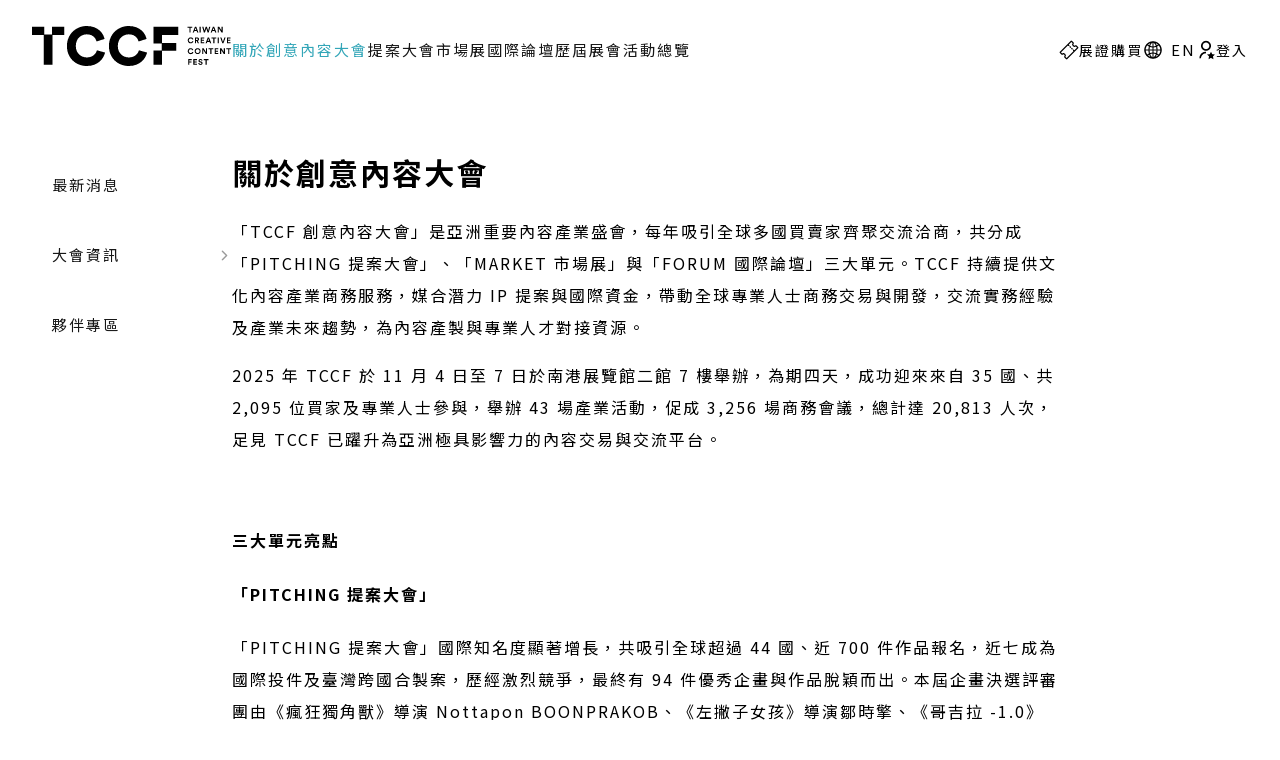

--- FILE ---
content_type: text/html; charset=utf-8
request_url: https://tccf.tw/zh/about
body_size: 33409
content:
<!DOCTYPE html><html lang="zh"><head><meta charSet="utf-8"/><meta name="viewport" content="width=device-width, initial-scale=1"/><link rel="preload" href="/_next/static/media/7db6c35d839a711c-s.p.woff2" as="font" crossorigin="" type="font/woff2"/><link rel="preload" href="/_next/static/media/8888a3826f4a3af4-s.p.woff2" as="font" crossorigin="" type="font/woff2"/><link rel="preload" href="/_next/static/media/904be59b21bd51cb-s.p.woff2" as="font" crossorigin="" type="font/woff2"/><link rel="preload" href="/_next/static/media/9e82d62334b205f4-s.p.woff2" as="font" crossorigin="" type="font/woff2"/><link rel="preload" href="/_next/static/media/b957ea75a84b6ea7-s.p.woff2" as="font" crossorigin="" type="font/woff2"/><link rel="preload" href="/_next/static/media/e4af272ccee01ff0-s.p.woff2" as="font" crossorigin="" type="font/woff2"/><link rel="preload" href="/_next/static/media/eafabf029ad39a43-s.p.woff2" as="font" crossorigin="" type="font/woff2"/><link rel="stylesheet" href="/_next/static/css/d6a06fcdfc08efcb.css" data-precedence="next"/><link rel="stylesheet" href="/_next/static/css/38d80e1af443b8ed.css" data-precedence="next"/><link rel="stylesheet" href="/_next/static/css/5c4fa177f2366f09.css" data-precedence="next"/><link rel="stylesheet" href="/_next/static/css/96a328009aaa1427.css" data-precedence="next"/><link rel="preload" as="script" fetchPriority="low" href="/_next/static/chunks/webpack-c8a434f438f2e7de.js"/><script src="/_next/static/chunks/fd9d1056-aac43d4f4b0d4558.js" async=""></script><script src="/_next/static/chunks/7023-fd23d479a95519ce.js" async=""></script><script src="/_next/static/chunks/main-app-5b13d25804cd6b32.js" async=""></script><script src="/_next/static/chunks/954-4bcbbca3cb03a9fd.js" async=""></script><script src="/_next/static/chunks/app/%5Blocale%5D/(frontend)/error-3225c28ba440ecdb.js" async=""></script><script src="/_next/static/chunks/5e22fd23-9a0476c10a04eb27.js" async=""></script><script src="/_next/static/chunks/479ba886-16d445b4add9fa24.js" async=""></script><script src="/_next/static/chunks/c16f53c3-8beef3695f0f2e09.js" async=""></script><script src="/_next/static/chunks/4480-7982dff03b25715a.js" async=""></script><script src="/_next/static/chunks/8173-af370e3cd29c33a7.js" async=""></script><script src="/_next/static/chunks/4076-8d481061f941b21f.js" async=""></script><script src="/_next/static/chunks/8065-5ad949cf090ccab1.js" async=""></script><script src="/_next/static/chunks/6171-c919e7e0a58b280a.js" async=""></script><script src="/_next/static/chunks/9961-01aadf5eae5efca4.js" async=""></script><script src="/_next/static/chunks/876-cd4d3efe98db49d0.js" async=""></script><script src="/_next/static/chunks/6244-25c0cc3c36987628.js" async=""></script><script src="/_next/static/chunks/9666-2e57b977456d4581.js" async=""></script><script src="/_next/static/chunks/app/%5Blocale%5D/(frontend)/not-found-2bbbf1a0b92f2fdc.js" async=""></script><script src="/_next/static/chunks/7511-5d1efb31ea6aeb67.js" async=""></script><script src="/_next/static/chunks/app/%5Blocale%5D/layout-1942cd528ca208e6.js" async=""></script><link rel="preload" href="/_next/static/css/0f92ade4b6118473.css" as="style"/><link rel="preload" href="/_next/static/css/091ee2f69adad3d9.css" as="style"/><link rel="preload" href="/_next/static/css/3fbede237c9d883f.css" as="style"/><link rel="preload" href="/_next/static/css/c8872ce1fed23375.css" as="style"/><link rel="preload" href="/_next/static/css/1ba5bde7ab1d0c8c.css" as="style"/><link rel="preload" href="/_next/static/css/34742bdbe3aa9a14.css" as="style"/><title>TCCF | YOUR BEST PARTNER IN ASIA</title><meta name="description" content="「2025 TCCF 創意內容大會」是亞洲重要內容產業盛會，每年吸引全球多國買賣家齊聚交流洽商，共分成「PITCHING 提案大會」、「MARKET 市場展」與「FORUM 國際論壇」三大單元，將於 11 月 5 日 至 8 日於南港展覽館二館 7 樓舉行。"/><link rel="icon" href="/favicon.ico"/><meta name="next-size-adjust"/><meta name="app-version" content="0.4.5"/><script src="/_next/static/chunks/polyfills-78c92fac7aa8fdd8.js" noModule=""></script></head><body class="__variable_8b92e0 __variable_337041 __variable_9b9fd1 __variable_b9c7ce font-sans,"><div class="loading-screen_loadingScreen__5FRns"><div class="loading-screen_loadingScreen__container__1WwWy"><div class="loading-screen_loadingScreen__container_text__zWi6_">Loading</div><div class="loading-screen_loadingScreen__container__dots__VYC6T"><div class="loading-screen_loadingScreen__container_dot__nPm6_"></div><div class="loading-screen_loadingScreen__container_dot__nPm6_"></div><div class="loading-screen_loadingScreen__container_dot__nPm6_"></div><div class="loading-screen_loadingScreen__container_dot__nPm6_"></div></div></div></div><script src="/_next/static/chunks/webpack-c8a434f438f2e7de.js" async=""></script><script>(self.__next_f=self.__next_f||[]).push([0]);self.__next_f.push([2,null])</script><script>self.__next_f.push([1,"1:HL[\"/_next/static/media/0484562807a97172-s.p.woff2\",\"font\",{\"crossOrigin\":\"\",\"type\":\"font/woff2\"}]\n2:HL[\"/_next/static/media/493c3cff6f1bd7f1-s.p.woff2\",\"font\",{\"crossOrigin\":\"\",\"type\":\"font/woff2\"}]\n3:HL[\"/_next/static/media/4c285fdca692ea22-s.p.woff2\",\"font\",{\"crossOrigin\":\"\",\"type\":\"font/woff2\"}]\n4:HL[\"/_next/static/media/6245472ced48d3be-s.p.woff2\",\"font\",{\"crossOrigin\":\"\",\"type\":\"font/woff2\"}]\n5:HL[\"/_next/static/media/7108afb8b1381ad1-s.p.woff2\",\"font\",{\"crossOrigin\":\"\",\"type\":\"font/woff2\"}]\n6:HL[\"/_next/static/media/7db6c35d839a711c-s.p.woff2\",\"font\",{\"crossOrigin\":\"\",\"type\":\"font/woff2\"}]\n7:HL[\"/_next/static/media/8888a3826f4a3af4-s.p.woff2\",\"font\",{\"crossOrigin\":\"\",\"type\":\"font/woff2\"}]\n8:HL[\"/_next/static/media/904be59b21bd51cb-s.p.woff2\",\"font\",{\"crossOrigin\":\"\",\"type\":\"font/woff2\"}]\n9:HL[\"/_next/static/media/9e82d62334b205f4-s.p.woff2\",\"font\",{\"crossOrigin\":\"\",\"type\":\"font/woff2\"}]\na:HL[\"/_next/static/media/b957ea75a84b6ea7-s.p.woff2\",\"font\",{\"crossOrigin\":\"\",\"type\":\"font/woff2\"}]\nb:HL[\"/_next/static/media/e4af272ccee01ff0-s.p.woff2\",\"font\",{\"crossOrigin\":\"\",\"type\":\"font/woff2\"}]\nc:HL[\"/_next/static/media/eafabf029ad39a43-s.p.woff2\",\"font\",{\"crossOrigin\":\"\",\"type\":\"font/woff2\"}]\nd:HL[\"/_next/static/css/d6a06fcdfc08efcb.css\",\"style\"]\ne:HL[\"/_next/static/css/38d80e1af443b8ed.css\",\"style\"]\nf:HL[\"/_next/static/css/5c4fa177f2366f09.css\",\"style\"]\n10:HL[\"/_next/static/css/96a328009aaa1427.css\",\"style\"]\n11:HL[\"/_next/static/css/0f92ade4b6118473.css\",\"style\"]\n12:HL[\"/_next/static/css/091ee2f69adad3d9.css\",\"style\"]\n13:HL[\"/_next/static/css/3fbede237c9d883f.css\",\"style\"]\n14:HL[\"/_next/static/css/c8872ce1fed23375.css\",\"style\"]\n15:HL[\"/_next/static/css/1ba5bde7ab1d0c8c.css\",\"style\"]\n16:HL[\"/_next/static/css/34742bdbe3aa9a14.css\",\"style\"]\n"])</script><script>self.__next_f.push([1,"17:I[95751,[],\"\"]\n1b:I[39275,[],\"\"]\n1d:I[65076,[\"954\",\"static/chunks/954-4bcbbca3cb03a9fd.js\",\"7258\",\"static/chunks/app/%5Blocale%5D/(frontend)/error-3225c28ba440ecdb.js\"],\"default\"]\n1e:I[61343,[],\"\"]\n20:I[89646,[\"5452\",\"static/chunks/5e22fd23-9a0476c10a04eb27.js\",\"7259\",\"static/chunks/479ba886-16d445b4add9fa24.js\",\"5501\",\"static/chunks/c16f53c3-8beef3695f0f2e09.js\",\"954\",\"static/chunks/954-4bcbbca3cb03a9fd.js\",\"4480\",\"static/chunks/4480-7982dff03b25715a.js\",\"8173\",\"static/chunks/8173-af370e3cd29c33a7.js\",\"4076\",\"static/chunks/4076-8d481061f941b21f.js\",\"8065\",\"static/chunks/8065-5ad949cf090ccab1.js\",\"6171\",\"static/chunks/6171-c919e7e0a58b280a.js\",\"9961\",\"static/chunks/9961-01aadf5eae5efca4.js\",\"876\",\"static/chunks/876-cd4d3efe98db49d0.js\",\"6244\",\"static/chunks/6244-25c0cc3c36987628.js\",\"9666\",\"static/chunks/9666-2e57b977456d4581.js\",\"735\",\"static/chunks/app/%5Blocale%5D/(frontend)/not-found-2bbbf1a0b92f2fdc.js\"],\"default\"]\n24:I[76130,[],\"\"]\n1c:[\"locale\",\"zh\",\"d\"]\n25:[]\n"])</script><script>self.__next_f.push([1,"0:[null,[\"$\",\"$L17\",null,{\"buildId\":\"C7JPIAZULyltzXPVm7lze\",\"assetPrefix\":\"\",\"initialCanonicalUrl\":\"/zh/about\",\"initialTree\":[\"\",{\"children\":[[\"locale\",\"zh\",\"d\"],{\"children\":[\"(frontend)\",{\"children\":[[\"slug\",\"about\",\"c\"],{\"children\":[\"__PAGE__\",{}]}]}]},\"$undefined\",\"$undefined\",true]}],\"initialSeedData\":[\"\",{\"children\":[[\"locale\",\"zh\",\"d\"],{\"children\":[\"(frontend)\",{\"children\":[[\"slug\",\"about\",\"c\"],{\"children\":[\"__PAGE__\",{},[[\"$L18\",\"$L19\"],null],null]},[\"$L1a\",null],null]},[\"$\",\"$L1b\",null,{\"parallelRouterKey\":\"children\",\"segmentPath\":[\"children\",\"$1c\",\"children\",\"(frontend)\",\"children\"],\"error\":\"$1d\",\"errorStyles\":[[\"$\",\"link\",\"0\",{\"rel\":\"stylesheet\",\"href\":\"/_next/static/css/2cf2f27e0e70b5d7.css\",\"precedence\":\"next\",\"crossOrigin\":\"$undefined\"}]],\"errorScripts\":[],\"template\":[\"$\",\"$L1e\",null,{}],\"templateStyles\":\"$undefined\",\"templateScripts\":\"$undefined\",\"notFound\":[\"$\",\"div\",null,{\"className\":\"notFound_notFoundPage__zQb1k\",\"children\":[\"$L1f\",[\"$\",\"div\",null,{\"className\":\"notFound_notFoundPage__container__NuhiG\",\"children\":[[\"$\",\"div\",null,{\"className\":\"notFound_notFoundPage__container_errorMessage__FfjDO\",\"children\":[[\"$\",\"h1\",null,{\"children\":\"404 - Page not found\"}],[\"$\",\"p\",null,{\"children\":\"找不到頁面，請返回前頁\"}]]}],[\"$\",\"$L20\",null,{}]]}],\"$L21\"]}],\"notFoundStyles\":[[\"$\",\"link\",\"0\",{\"rel\":\"stylesheet\",\"href\":\"/_next/static/css/dd7773800ccb1c90.css\",\"precedence\":\"next\",\"crossOrigin\":\"$undefined\"}],[\"$\",\"link\",\"1\",{\"rel\":\"stylesheet\",\"href\":\"/_next/static/css/0f92ade4b6118473.css\",\"precedence\":\"next\",\"crossOrigin\":\"$undefined\"}],[\"$\",\"link\",\"2\",{\"rel\":\"stylesheet\",\"href\":\"/_next/static/css/091ee2f69adad3d9.css\",\"precedence\":\"next\",\"crossOrigin\":\"$undefined\"}],[\"$\",\"link\",\"3\",{\"rel\":\"stylesheet\",\"href\":\"/_next/static/css/3fbede237c9d883f.css\",\"precedence\":\"next\",\"crossOrigin\":\"$undefined\"}],[\"$\",\"link\",\"4\",{\"rel\":\"stylesheet\",\"href\":\"/_next/static/css/c8872ce1fed23375.css\",\"precedence\":\"next\",\"crossOrigin\":\"$undefined\"}]],\"styles\":[[\"$\",\"link\",\"0\",{\"rel\":\"stylesheet\",\"href\":\"/_next/static/css/0f92ade4b6118473.css\",\"precedence\":\"next\",\"crossOrigin\":\"$undefined\"}],[\"$\",\"link\",\"1\",{\"rel\":\"stylesheet\",\"href\":\"/_next/static/css/091ee2f69adad3d9.css\",\"precedence\":\"next\",\"crossOrigin\":\"$undefined\"}],[\"$\",\"link\",\"2\",{\"rel\":\"stylesheet\",\"href\":\"/_next/static/css/3fbede237c9d883f.css\",\"precedence\":\"next\",\"crossOrigin\":\"$undefined\"}],[\"$\",\"link\",\"3\",{\"rel\":\"stylesheet\",\"href\":\"/_next/static/css/c8872ce1fed23375.css\",\"precedence\":\"next\",\"crossOrigin\":\"$undefined\"}]]}],null]},[\"$L22\",null],null]},[\"$\",\"$L1b\",null,{\"parallelRouterKey\":\"children\",\"segmentPath\":[\"children\"],\"error\":\"$undefined\",\"errorStyles\":\"$undefined\",\"errorScripts\":\"$undefined\",\"template\":[\"$\",\"$L1e\",null,{}],\"templateStyles\":\"$undefined\",\"templateScripts\":\"$undefined\",\"notFound\":[[\"$\",\"title\",null,{\"children\":\"404: This page could not be found.\"}],[\"$\",\"div\",null,{\"style\":{\"fontFamily\":\"system-ui,\\\"Segoe UI\\\",Roboto,Helvetica,Arial,sans-serif,\\\"Apple Color Emoji\\\",\\\"Segoe UI Emoji\\\"\",\"height\":\"100vh\",\"textAlign\":\"center\",\"display\":\"flex\",\"flexDirection\":\"column\",\"alignItems\":\"center\",\"justifyContent\":\"center\"},\"children\":[\"$\",\"div\",null,{\"children\":[[\"$\",\"style\",null,{\"dangerouslySetInnerHTML\":{\"__html\":\"body{color:#000;background:#fff;margin:0}.next-error-h1{border-right:1px solid rgba(0,0,0,.3)}@media (prefers-color-scheme:dark){body{color:#fff;background:#000}.next-error-h1{border-right:1px solid rgba(255,255,255,.3)}}\"}}],[\"$\",\"h1\",null,{\"className\":\"next-error-h1\",\"style\":{\"display\":\"inline-block\",\"margin\":\"0 20px 0 0\",\"padding\":\"0 23px 0 0\",\"fontSize\":24,\"fontWeight\":500,\"verticalAlign\":\"top\",\"lineHeight\":\"49px\"},\"children\":\"404\"}],[\"$\",\"div\",null,{\"style\":{\"display\":\"inline-block\"},\"children\":[\"$\",\"h2\",null,{\"style\":{\"fontSize\":14,\"fontWeight\":400,\"lineHeight\":\"49px\",\"margin\":0},\"children\":\"This page could not be found.\"}]}]]}]}]],\"notFoundStyles\":[],\"styles\":[[\"$\",\"link\",\"0\",{\"rel\":\"stylesheet\",\"href\":\"/_next/static/css/d6a06fcdfc08efcb.css\",\"precedence\":\"next\",\"crossOrigin\":\"$undefined\"}],[\"$\",\"link\",\"1\",{\"rel\":\"stylesheet\",\"href\":\"/_next/static/css/38d80e1af443b8ed.css\",\"precedence\":\"next\",\"crossOrigin\":\"$undefined\"}],[\"$\",\"link\",\"2\",{\"rel\":\"stylesheet\",\"href\":\"/_next/static/css/5c4fa177f2366f09.css\",\"precedence\":\"next\",\"crossOrigin\":\"$undefined\"}],[\"$\",\"link\",\"3\",{\"rel\":\"stylesheet\",\"href\":\"/_next/static/css/96a328009aaa1427.css\",\"precedence\":\"next\",\"crossOrigin\":\"$undefined\"}]]}],null],\"couldBeIntercepted\":false,\"initialHead\":[null,\"$L23\"],\"globalErrorComponent\":\"$24\",\"missingSlots\":\"$W25\"}]]\n"])</script><script>self.__next_f.push([1,"27:\"$Sreact.suspense\"\n2c:I[84080,[\"4480\",\"static/chunks/4480-7982dff03b25715a.js\",\"8173\",\"static/chunks/8173-af370e3cd29c33a7.js\",\"7511\",\"static/chunks/7511-5d1efb31ea6aeb67.js\",\"1203\",\"static/chunks/app/%5Blocale%5D/layout-1942cd528ca208e6.js\"],\"\"]\n2d:I[83197,[\"4480\",\"static/chunks/4480-7982dff03b25715a.js\",\"8173\",\"static/chunks/8173-af370e3cd29c33a7.js\",\"7511\",\"static/chunks/7511-5d1efb31ea6aeb67.js\",\"1203\",\"static/chunks/app/%5Blocale%5D/layout-1942cd528ca208e6.js\"],\"RemoteConfigChecker\"]\n32:I[47685,[\"5452\",\"static/chunks/5e22fd23-9a0476c10a04eb27.js\",\"7259\",\"static/chunks/479ba886-16d445b4add9fa24.js\",\"5501\",\"static/chunks/c16f53c3-8beef3695f0f2e09.js\",\"954\",\"static/chunks/954-4bcbbca3cb03a9fd.js\",\"4480\",\"static/chunks/4480-7982dff03b25715a.js\",\"8173\",\"static/chunks/8173-af370e3cd29c33a7.js\",\"4076\",\"static/chunks/4076-8d481061f941b21f.js\",\"8065\",\"static/chunks/8065-5ad949cf090ccab1.js\",\"6171\",\"static/chunks/6171-c919e7e0a58b280a.js\",\"9961\",\"static/chunks/9961-01aadf5eae5efca4.js\",\"876\",\"static/chunks/876-cd4d3efe98db49d0.js\",\"6244\",\"static/chunks/6244-25c0cc3c36987628.js\",\"9666\",\"static/chunks/9666-2e57b977456d4581.js\",\"735\",\"static/chunks/app/%5Blocale%5D/(frontend)/not-found-2bbbf1a0b92f2fdc.js\"],\"default\"]\n19:[\"$\",\"div\",null,{\"className\":\"frontend-layout-container\",\"children\":[\"$L26\",[\"$\",\"$27\",null,{\"fallback\":[\"$\",\"div\",null,{\"className\":\"loading-screen_loadingScreen__5FRns\",\"children\":[\"$\",\"div\",null,{\"className\":\"loading-screen_loadingScreen__container__1WwWy\",\"children\":[[\"$\",\"div\",null,{\"className\":\"loading-screen_loadingScreen__container_text__zWi6_\",\"children\":\"Loading\"}],[\"$\",\"div\",null,{\"className\":\"loading-screen_loadingScreen__container__dots__VYC6T\",\"children\":[[\"$\",\"div\",null,{\"className\":\"loading-screen_loadingScreen__container_dot__nPm6_\"}],[\"$\",\"div\",null,{\"className\":\"loading-screen_loadingScreen__container_dot__nPm6_\"}],[\"$\",\"div\",null,{\"className\":\"loading-screen_loadingScreen__container_dot__nPm6_\"}],[\"$\",\"div\",null,{\"className\":\"loading-screen_loadingScreen__container_dot__nPm6_\"}]]}]"])</script><script>self.__next_f.push([1,"]}]}],\"children\":\"$L28\"}]]}]\n2a:[\"slug\",\"about\",\"c\"]\n1a:[\"$\",\"div\",null,{\"className\":\"frontend-layout-wrapper\",\"children\":[\"$L29\",[\"$\",\"$L1b\",null,{\"parallelRouterKey\":\"children\",\"segmentPath\":[\"children\",\"$1c\",\"children\",\"(frontend)\",\"children\",\"$2a\",\"children\"],\"error\":\"$undefined\",\"errorStyles\":\"$undefined\",\"errorScripts\":\"$undefined\",\"template\":[\"$\",\"$L1e\",null,{}],\"templateStyles\":\"$undefined\",\"templateScripts\":\"$undefined\",\"notFound\":\"$undefined\",\"notFoundStyles\":\"$undefined\",\"styles\":[[\"$\",\"link\",\"0\",{\"rel\":\"stylesheet\",\"href\":\"/_next/static/css/1ba5bde7ab1d0c8c.css\",\"precedence\":\"next\",\"crossOrigin\":\"$undefined\"}],[\"$\",\"link\",\"1\",{\"rel\":\"stylesheet\",\"href\":\"/_next/static/css/34742bdbe3aa9a14.css\",\"precedence\":\"next\",\"crossOrigin\":\"$undefined\"}]]}],\"$L2b\"]}]\n22:[\"$\",\"html\",null,{\"lang\":\"zh\",\"children\":[[\"$\",\"head\",null,{\"children\":[\"$\",\"meta\",null,{\"name\":\"app-version\",\"content\":\"0.4.5\"}]}],[[\"$\",\"$L2c\",null,{\"strategy\":\"lazyOnload\",\"src\":\"https://www.googletagmanager.com/gtag/js?id=G-FYMDXEH9XQ\"}],[\"$\",\"$L2c\",null,{\"id\":\"\",\"strategy\":\"lazyOnload\",\"children\":\"\\n              window.dataLayer = window.dataLayer || [];\\n              function gtag(){dataLayer.push(arguments);}\\n              gtag('js', new Date());\\n              gtag('config', 'G-FYMDXEH9XQ', {\\n              page_path: window.location.pathname,\\n              });\\n          \"}]],[\"$\",\"body\",null,{\"className\":\"__variable_8b92e0 __variable_337041 __variable_9b9fd1 __variable_b9c7ce font-sans,\",\"children\":[\"$\",\"$L2d\",null,{\"children\":[\"$\",\"div\",null,{\"className\":\"frontend-layout-wrapper\",\"children\":\"$L2e\"}]}]}]]}]\n1f:[\"$\",\"header\",null,{\"className\":\"main-header_mainHeader__XBXJa main-header_mainHeader_zh__In221\",\"children\":[\"$\",\"div\",null,{\"className\":\"main-header_mainHeader__container__3qhM_\",\"children\":[[\"$\",\"div\",null,{\"className\":\"main-header_mainHeader__container_logoWrapper__ghiQi\",\"children\":\"$L2f\"}],[\"$\",\"nav\",null,{\"className\":\"main-header_mainHeader__container_nav__439__\",\"children\":[\"$L30\",[\"$\",\"ul\",null,{\"className\":\"main-header_m"])</script><script>self.__next_f.push([1,"ainHeader__container_nav__functionWrapper__YyJ6_\",\"children\":[\"$L31\",[\"$\",\"$L32\",null,{}],\"$L33\"]}]]}],[\"$\",\"div\",null,{\"className\":\"main-header_mainHeader__container_hambugerWrapper__qX4VR\",\"children\":[[\"$\",\"input\",null,{\"type\":\"checkbox\",\"id\":\"hambuger-menu\",\"hidden\":true}],[\"$\",\"label\",null,{\"className\":\"hambugerWrapper\",\"htmlFor\":\"hambuger-menu\",\"children\":[[\"$\",\"span\",null,{}],[\"$\",\"span\",null,{}],[\"$\",\"span\",null,{}]]}],\"$L34\"]}]]}]}]\n23:[[\"$\",\"meta\",\"0\",{\"name\":\"viewport\",\"content\":\"width=device-width, initial-scale=1\"}],[\"$\",\"meta\",\"1\",{\"charSet\":\"utf-8\"}],[\"$\",\"title\",\"2\",{\"children\":\"TCCF | YOUR BEST PARTNER IN ASIA\"}],[\"$\",\"meta\",\"3\",{\"name\":\"description\",\"content\":\"「2025 TCCF 創意內容大會」是亞洲重要內容產業盛會，每年吸引全球多國買賣家齊聚交流洽商，共分成「PITCHING 提案大會」、「MARKET 市場展」與「FORUM 國際論壇」三大單元，將於 11 月 5 日 至 8 日於南港展覽館二館 7 樓舉行。\"}],[\"$\",\"link\",\"4\",{\"rel\":\"icon\",\"href\":\"/favicon.ico\"}],[\"$\",\"meta\",\"5\",{\"name\":\"next-size-adjust\"}]]\n18:null\n"])</script><script>self.__next_f.push([1,"35:I[34327,[\"5452\",\"static/chunks/5e22fd23-9a0476c10a04eb27.js\",\"7259\",\"static/chunks/479ba886-16d445b4add9fa24.js\",\"5501\",\"static/chunks/c16f53c3-8beef3695f0f2e09.js\",\"954\",\"static/chunks/954-4bcbbca3cb03a9fd.js\",\"4480\",\"static/chunks/4480-7982dff03b25715a.js\",\"8173\",\"static/chunks/8173-af370e3cd29c33a7.js\",\"4076\",\"static/chunks/4076-8d481061f941b21f.js\",\"8065\",\"static/chunks/8065-5ad949cf090ccab1.js\",\"6171\",\"static/chunks/6171-c919e7e0a58b280a.js\",\"9961\",\"static/chunks/9961-01aadf5eae5efca4.js\",\"876\",\"static/chunks/876-cd4d3efe98db49d0.js\",\"6244\",\"static/chunks/6244-25c0cc3c36987628.js\",\"9666\",\"static/chunks/9666-2e57b977456d4581.js\",\"735\",\"static/chunks/app/%5Blocale%5D/(frontend)/not-found-2bbbf1a0b92f2fdc.js\"],\"default\"]\n36:I[38173,[\"5452\",\"static/chunks/5e22fd23-9a0476c10a04eb27.js\",\"7259\",\"static/chunks/479ba886-16d445b4add9fa24.js\",\"5501\",\"static/chunks/c16f53c3-8beef3695f0f2e09.js\",\"954\",\"static/chunks/954-4bcbbca3cb03a9fd.js\",\"4480\",\"static/chunks/4480-7982dff03b25715a.js\",\"8173\",\"static/chunks/8173-af370e3cd29c33a7.js\",\"4076\",\"static/chunks/4076-8d481061f941b21f.js\",\"8065\",\"static/chunks/8065-5ad949cf090ccab1.js\",\"6171\",\"static/chunks/6171-c919e7e0a58b280a.js\",\"9961\",\"static/chunks/9961-01aadf5eae5efca4.js\",\"876\",\"static/chunks/876-cd4d3efe98db49d0.js\",\"6244\",\"static/chunks/6244-25c0cc3c36987628.js\",\"9666\",\"static/chunks/9666-2e57b977456d4581.js\",\"735\",\"static/chunks/app/%5Blocale%5D/(frontend)/not-found-2bbbf1a0b92f2fdc.js\"],\"Image\"]\n3c:I[40011,[\"4480\",\"static/chunks/4480-7982dff03b25715a.js\",\"8173\",\"static/chunks/8173-af370e3cd29c33a7.js\",\"7511\",\"static/chunks/7511-5d1efb31ea6aeb67.js\",\"1203\",\"static/chunks/app/%5Blocale%5D/layout-1942cd528ca208e6.js\"],\"default\"]\n2f:[\"$\",\"$L35\",null,{\"locale\":\"zh\",\"localePrefixMode\":\"always\",\"prefix\":\"/zh\",\"href\":\"/\",\"children\":[\"$\",\"$L36\",null,{\"src\":\"/images/logo_black.svg\",\"alt\":\"logo\",\"width\":200,\"height\":50}]}]\n31:[\"$\",\"$L35\",null,{\"locale\":\"zh\",\"localePrefixMode\":\"always\",\"prefix\":\"/zh\",\"href\":\"/join-conference\",\"className\":\"main-header_mainHeader__container_na"])</script><script>self.__next_f.push([1,"v__functionWrapper_item__clZUP\",\"children\":[[\"$\",\"div\",null,{\"className\":\"main-header_mainHeader__container_nav__functionWrapper_item__icon__30Rhe\",\"children\":[\"$\",\"svg\",null,{\"stroke\":\"currentColor\",\"fill\":\"currentColor\",\"strokeWidth\":\"0\",\"viewBox\":\"0 0 512 512\",\"children\":[\"$undefined\",[[\"$\",\"path\",\"0\",{\"fill\":\"none\",\"strokeMiterlimit\":\"10\",\"strokeWidth\":\"32\",\"d\":\"M366.05 146a46.7 46.7 0 0 1-2.42-63.42 3.87 3.87 0 0 0-.22-5.26l-44.13-44.18a3.89 3.89 0 0 0-5.5 0l-70.34 70.34a23.62 23.62 0 0 0-5.71 9.24 23.66 23.66 0 0 1-14.95 15 23.7 23.7 0 0 0-9.25 5.71L33.14 313.78a3.89 3.89 0 0 0 0 5.5l44.13 44.13a3.87 3.87 0 0 0 5.26.22 46.69 46.69 0 0 1 65.84 65.84 3.87 3.87 0 0 0 .22 5.26l44.13 44.13a3.89 3.89 0 0 0 5.5 0l180.4-180.39a23.7 23.7 0 0 0 5.71-9.25 23.66 23.66 0 0 1 14.95-15 23.62 23.62 0 0 0 9.24-5.71l70.34-70.34a3.89 3.89 0 0 0 0-5.5l-44.13-44.13a3.87 3.87 0 0 0-5.26-.22 46.7 46.7 0 0 1-63.42-2.32z\",\"children\":[]}],[\"$\",\"path\",\"1\",{\"fill\":\"none\",\"strokeLinecap\":\"round\",\"strokeMiterlimit\":\"10\",\"strokeWidth\":\"32\",\"d\":\"m250.5 140.44-16.51-16.51m60.53 60.53-11.01-11m55.03 55.03-11-11.01m60.53 60.53-16.51-16.51\",\"children\":[]}]]],\"className\":\"$undefined\",\"style\":{\"color\":\"$undefined\"},\"height\":\"1em\",\"width\":\"1em\",\"xmlns\":\"http://www.w3.org/2000/svg\"}]}],[\"$\",\"span\",null,{\"children\":\"展證購買\"}]]}]\n33:[\"$\",\"$L35\",null,{\"locale\":\"zh\",\"localePrefixMode\":\"always\",\"prefix\":\"/zh\",\"href\":\"/exhibition-login\",\"className\":\"main-header_mainHeader__container_nav__functionWrapper_item__clZUP\",\"children\":[[\"$\",\"div\",null,{\"className\":\"main-header_mainHeader__container_nav__functionWrapper_item__icon__30Rhe\",\"children\":[\"$\",\"svg\",null,{\"stroke\":\"currentColor\",\"fill\":\"currentColor\",\"strokeWidth\":\"0\",\"viewBox\":\"0 0 24 24\",\"children\":[\"$undefined\",[[\"$\",\"path\",\"0\",{\"d\":\"M12 14V16C8.68629 16 6 18.6863 6 22H4C4 17.5817 7.58172 14 12 14ZM12 13C8.685 13 6 10.315 6 7C6 3.685 8.685 1 12 1C15.315 1 18 3.685 18 7C18 10.315 15.315 13 12 13ZM12 11C14.21 11 16 9.21 16 7C16 4.79 14.21 3 12 3C9.79 3 8 4.79 8 7C8 9.21 9.79 11 12 11ZM18 21.5L"])</script><script>self.__next_f.push([1,"15.0611 23.0451L15.6224 19.7725L13.2447 17.4549L16.5305 16.9775L18 14L19.4695 16.9775L22.7553 17.4549L20.3776 19.7725L20.9389 23.0451L18 21.5Z\",\"children\":[]}]]],\"className\":\"$undefined\",\"style\":{\"color\":\"$undefined\"},\"height\":\"1em\",\"width\":\"1em\",\"xmlns\":\"http://www.w3.org/2000/svg\"}]}],[\"$\",\"span\",null,{\"children\":\"登入\"}]]}]\n29:[\"$\",\"header\",null,{\"className\":\"main-header_mainHeader__XBXJa main-header_mainHeader_zh__In221\",\"children\":[\"$\",\"div\",null,{\"className\":\"main-header_mainHeader__container__3qhM_\",\"children\":[[\"$\",\"div\",null,{\"className\":\"main-header_mainHeader__container_logoWrapper__ghiQi\",\"children\":\"$L37\"}],[\"$\",\"nav\",null,{\"className\":\"main-header_mainHeader__container_nav__439__\",\"children\":[\"$L38\",[\"$\",\"ul\",null,{\"className\":\"main-header_mainHeader__container_nav__functionWrapper__YyJ6_\",\"children\":[\"$L39\",[\"$\",\"$L32\",null,{}],\"$L3a\"]}]]}],[\"$\",\"div\",null,{\"className\":\"main-header_mainHeader__container_hambugerWrapper__qX4VR\",\"children\":[[\"$\",\"input\",null,{\"type\":\"checkbox\",\"id\":\"hambuger-menu\",\"hidden\":true}],[\"$\",\"label\",null,{\"className\":\"hambugerWrapper\",\"htmlFor\":\"hambuger-menu\",\"children\":[[\"$\",\"span\",null,{}],[\"$\",\"span\",null,{}],[\"$\",\"span\",null,{}]]}],\"$L3b\"]}]]}]}]\n"])</script><script>self.__next_f.push([1,"2e:[\"$\",\"$L3c\",null,{\"locale\":\"zh\",\"now\":\"$D2026-01-23T16:27:56.391Z\",\"timeZone\":\"UTC\",\"messages\":{\"Accupass\":{\"Inputdata\":{\"label_1\":\"姓名\",\"label_2\":\"聯絡電話\",\"label_3\":\"信箱\",\"label_4\":\"密碼\",\"label_5\":\"確認密碼\",\"label_6\":\"開通\"},\"label_1\":\"TCCF 創意內容大會官網平台\",\"title\":\"Accupass 會員開通\"},\"ActivitiesPage\":{\"label_1\":\"即將開放\",\"label_2\":\"會議預約功能尚未開放\",\"label_button\":\"前往設定日曆\",\"title\":\"報名活動\"},\"Activity\":{\"Alert\":{\"closed\":\"報名時間已截止\",\"errorTitle\":\"報名失敗\",\"full\":\"此活動報名已額滿\",\"overlapping\":\"此時段您已有安排其它行程，報名前請確認您的行事曆\",\"repeat\":\"您已報名過此活動\",\"successTitle\":\"報名成功\",\"伺服器錯誤\":\"伺服器發生錯誤，請稍後再試\"},\"EventType\":{\"admission\":\"入場方式\",\"badge\":\"憑展證入場\"},\"Info\":{\"admission\":\"活動時間\",\"applicants\":\"報名人數\",\"capacity\":\"活動名額\",\"capacityUnit\":\"{number} 名\",\"eventTime\":\"活動時間\",\"location\":\"活動地點\",\"logline\":\"劇情概要\",\"registrationPeriod\":\"報名期間\",\"registrationStatus\":\"報名狀態\",\"remainingSpots\":\"報名餘額\",\"team\":\"與會貴賓簡介\",\"totalSpots\":\"名額\"},\"Status\":{\"closed\":\"結束報名\",\"full\":\"報名額滿\",\"open\":\"開放報名\",\"registered\":\"已報名\",\"reserve\":\"報名\",\"upcoming\":\"尚未開放報名\"}},\"Alert\":{\"Button\":{\"cancel\":\"取消\",\"confirm\":\"確認\",\"login\":\"登入\"}},\"BaseInfo\":{\"alert\":{\"cancel\":\"取消\",\"confirm\":\"確認\",\"content\":\"請注意，該筆資料將更新您展證上的公司名稱。會議預約開始後，展證資訊即無法修改。\",\"successTitle\":\"儲存成功\",\"title\":\"確認送出資訊？\"},\"saveBtn\":\"儲存\"},\"ContactUs\":{\"subscribeBtnText\":\"訂閱\",\"subscribeContent\":\"訂閱 TCCF 最新消息\",\"subscribeThxTitle\":\"訂閱成功\",\"subscribeTitle\":\"訂閱電子報\"},\"DialogBtn\":{\"cancel\":\"取消\",\"confirm\":\"儲存\"},\"Error\":{\"msg\":{\"description\":\"網路訊號不佳，請稍後再試\",\"goback\":\"返回前頁\",\"home\":\"返回首頁\",\"refresh\":\"重新整理\",\"relogin\":\"重新登入\",\"title\":\"登入失敗\",\"unauthorized\":\"帳號或密碼錯誤，請重新登入\"}},\"ExhibitionInfo\":{\"admin\":\"管理員\",\"badges\":\"展證\",\"goExhibit\":\"前往作品\",\"infobox\":{\"BadgeQuantity\":\"展證張數\",\"ChineseCompanyName\":\"公司名稱\",\"EnglishCompanyName\":\"Company Name\",\"booth\":\"展位號碼\"},\"inviteDialog\":{\"countryRequired\":\"請選擇國籍\",\"emailNoSpaces\":\"信箱不得包含空白符號\",\"emailRequired\":\"請輸入信箱\",\"label_1\":\"加入成員\",\"label_2\":\"信箱\",\"label_3\":\"英文姓名\",\"label_3_placeholder\":\"請輸入英文姓名\",\"label_4\":\"中文姓名\",\"label_4_placeholder\":\"請輸入中文姓名\",\"label_5\":\"國籍\",\"label_6\":\"密碼\",\"label_6_placeholder\":\"請輸入密碼\",\"label_6_tip\":\"密碼需為 8~16 字元，含大小寫英文、數字和特殊符號\",\"label_7\":\"確認密碼\",\"label_7_placeholder\":\"請再次輸入密碼\",\"nameRequired\":\"請輸入英文姓名或中文姓名\",\"passwordInvalid\":\"密碼格式不正確\",\"passwordNotMatch\":\"密碼與確認密碼不一致\",\"passwordRule\":\"密碼須為 8~16字元，含大小寫英文、數字和一個特殊符號\",\"tip\":\"加入成員等同登記展證，資料送出後恕無法更改\"},\"labelTitle\":{\"label_1\":\"國別\",\"label_2\":\"參展目標\",\"label_3\":\"公司簡介\",\"label_4\":\"聯絡窗口姓名\",\"label_5\":\"版權聯絡窗口信箱\",\"label_6\":\"公司行業別\"},\"marketInfo\":\"市場展參展商資訊\",\"member\":\"成員\",\"no\":\"否\",\"noOhterProduct\":\"尚無參展資料\",\"preview\":\"預覽\",\"save\":\"儲存資訊\",\"sectitle\":\"參展資訊 / MARKET\",\"submit\":\"確認展證\",\"swalError\":{\"label_1\":\"為必填欄位\",\"title\":\"儲存失敗\"},\"title\":\"參展資訊\",\"yes\":\"是\"},\"ExhibitionNav\":{\"accountInfo\":\"我的頁面\",\"logout\":\"登出\",\"notice\":\"通知\"},\"ForgetPassWord\":{\"ForgetPassWordButton\":\"送出\",\"ForgetPassWordFirstTitle\":\"登入密碼重設\",\"ForgetPassWordLabel_1\":\"信箱\",\"ForgetPassWordLogin\":\"前往登入頁\",\"ForgetPassWordLogin_1\":\"返回登入頁\",\"ForgetPassWordSecTitle\":\"TCCF 創意內容大會官網平台\",\"ForgetPassWordSecTitle_1\":\"一封含有密碼重設指示的 Email 已發送至您的信箱，\",\"ForgetPassWordSecTitle_2\":\"請按照 Email 上方指示，重設您的密碼。\",\"ForgetPassWordSecTitle_3\":\"若您在幾分鐘內未收到此 Email，請先確認您的垃圾郵件，\",\"ForgetPassWordSecTitle_4\":\"若仍未收到，請聯絡我們的客服團隊 contact@tccf.tw，以獲得進一步的協助，謝謝。\",\"ForgetPassWordTitle\":\"請前往您的信箱收信\"},\"IPplaceholder\":{\"runningtime\":\"請輸入影片片長（分鐘)\",\"theme\":\"請選擇主題／類型\",\"trailer\":\"輸入預告片連結（需設為公開）\",\"type\":\"請選擇作品類別\",\"years\":\"請輸入年分\"},\"InputMessage\":{\"label_1\":\"上傳檔案規格：\u003cbr\u003e\u003c/br\u003e格式：TIFF、JPG、PNG\u003cbr\u003e\u003c/br\u003e尺寸：25mm x 35mm\u003cbr\u003e\u003c/br\u003e 解析度：300 dpi \u003cbr\u003e\u003c/br\u003e檔案大小：2Mb 以下\"},\"Landing\":{\"ActivityOverview\":{\"mainStage\":\"主舞台\",\"proposalStage\":\"提案舞台\",\"salonStage\":\"沙龍舞台\",\"title\":\"活動總覽\",\"subtitle\":\"【2025 TCCF 精彩活動陸續解鎖中！行事曆將持續更新，敬請期待！】\"},\"Button\":{\"readMore\":\"查看更多\"},\"Header\":{\"activities\":\"報名活動\",\"activityOverview\":\"活動總覽\",\"appointments\":\"會議預約\",\"badgePurchase\":\"展證購買\",\"information\":\"參展資訊\",\"login\":\"登入\",\"logout\":\"登出\",\"memberInfo\":\"帳號\",\"schedule\":\"我的行事曆\"},\"Introduce\":{\"forum\":{\"description\":\"「TCCF FORUM 國際論壇」將從國際合作面向切入，探討國際策略思維、產業跨國合作經驗、IP 內容跨域與如何當地化，以及關注國際市場新興趨勢。綜觀內容產業，規劃國際合製、IP 力量及重點趨勢觀察，藉此洞悉前線最完整的國際多元合作及產業脈動，提供產業人士關鍵思維。\",\"title\":\"國際論壇\"},\"market\":{\"description\":\"「TCCF MARKET 市場展」聚焦國際影視內容與潛力 IP 的版權交易，擴大結合影視產業鏈，涵蓋內容開發、拍攝資源、影像技術等各領域業者與專業人士，探索商業合作與交流，拓展全球市場。\",\"title\":\"市場展\"},\"pitching\":{\"description\":\"TCCF PITCHING 提案大會」匯集國內外市場潛力內容提案，囊括長片、影集、動畫、紀錄片，乃至出版、漫畫、原創故事概念，吸引來自全球的內容產業人士參與，媒合提案與國際資源及資金，催生全球熱門作品。入選團隊將有機會競逐由文化內容策進院與其它單位所提供的冠名獎項和獎金。 \u003cbr\u003e\u003c/br\u003e\u003cbr\u003e\u003c/br\u003e2024 年提案大會將分為「 企畫專場」及「 故事專場」兩大專場， 展示深具潛力的影視企畫與故事提案，為國際產業人士尋找亞洲原創內容的最佳選擇！\",\"title\":\"提案大會\"},\"tccf\":{\"description\":\"「TCCF 創意內容大會」是亞洲重要內容產業盛會，每年吸引全球多國買賣家齊聚交流洽商，共分成「PITCHING 提案大會」、「MARKET 市場展」與「FORUM 國際論壇」三大單元。TCCF 持續提供文化內容產業商務服務，媒合潛力 IP 提案與國際資金，帶動全球專業人士商務交易與開發，交流實務經驗及產業未來趨勢，為內容產製與專業人才對接資源。\",\"title\":\"創意內容大會\"}},\"News\":{\"title\":\"最新消息\"},\"Partners\":{\"awardSponsor\":\"獎項贊助\",\"mediaPartner\":\"媒體夥伴\",\"organizer\":\"主辦單位\",\"partnerSponsor\":\"夥伴贊助\",\"premiumSponsor\":\"頂級贊助\",\"specialSponsor\":\"特別贊助\",\"specialThanks\":\"特別感謝\",\"title\":\"合作夥伴\"}},\"Login\":{\"LoginButton\":\"登入\",\"LoginCaptchaPlaceholder\":\"驗證碼\",\"LoginCaptchaReload\":\"重新載入驗證碼\",\"LoginForgetText\":\"忘記密碼\",\"LoginLabel_1\":\"信箱\",\"LoginLabel_2\":\"密碼\",\"LoginRegister_1\":\"尚未開通TCCF創意內容大會服務嗎？前往\u003clink\u003e開通\u003c/link\u003e\",\"LoginRegister_2\":\"開通\",\"LoginSecTitle_1\":\"TCCF 創意內容大會官網平台\",\"LoginSecTitle_2\":\"TCCF 創意內容大會官網平台(展務後台)\",\"LoginThirdParty\":\"登入\",\"LoginTitle\":\"登入會員\",\"button\":{\"forgot\":\"忘記密碼？\",\"login\":\"登入\"},\"formItem\":{\"email\":\"信箱\",\"password\":\"密碼\"},\"siteTitle\":\"TCCF 創意內容大會官網平台\",\"siteTitleCMS\":\"TCCF 創意內容大會官網平台(CMS後台)\",\"title\":\"登入會員\"},\"LoginDialog\":{\"button\":\"我已閱讀並同意\",\"button_2\":\"不同意\",\"content\":\"請填寫以下基本資訊，這將幫助我們更加理解您的需求與偏好，並提供您更個人化及高效率的服務。\",\"englishName\":\"英文姓名\",\"englishName_placeholder\":\"請輸入英文姓名\",\"goal\":\"參展目標\",\"goal_list\":{\"list_item_1\":\"籌募資金\",\"list_item_2\":\"版權交易\",\"list_item_3\":\"聯合監製\",\"list_item_4\":\"國際發行\",\"list_item_5\":\"影展放映\",\"list_item_6\":\"開拓業務市場\",\"list_item_7\":\"瞭解市場及產業動態\",\"list_item_8\":\"機構服務內容推廣\",\"list_item_9\":\"其他\"},\"goal_placeholder\":\"請選擇參展目標\",\"mandarinName\":\"中文姓名\",\"mandarinName_placeholder\":\"請輸入中文姓名\",\"notice_list\":{\"list_item_1\":\"1.資料真實性：您在使用本平台時，須保證您填寫的所有資料均為真實、準確、完整且及時的，禁止提供虛假、不實或誤導性的資料，尤其是關於公司名稱、聯絡方式及其他關鍵資訊。\",\"list_item_2\":\"2.資料責任：您對您在本平台提交的所有資料須負全部責任，若由於您提供虛假資料而導致任何損失或損害，TAICCA 將不負任何責任。 若發現您提供虛假或誤導性的資料，TAICCA 有權立即取消您的參展資格，並禁止您參與未來的活動。\",\"list_item_3\":\"3.資料隱私：您所提供的資料將僅用於 TCCF 的相關服務及功能，TAICCA 將依照相關法律法規保護您的個人隱私。\",\"list_item_4\":\"4.法律遵循：您在使用本平台及參與 TCCF 時，須遵守所有適用的法律法規及本條款。\",\"list_item_5\":\"5.條款更新：TAICCA 保留隨時修改或更新用戶條款的權利，任何更改將會在本平台公布，您有責任定期查閱更新的內容。\"},\"notice_paragraph_1\":\"非常歡迎您註冊成為「2025 TCCF 創意內容大會」會員。TCCF 由文化內容策進院主辦，將於 2025 年 11 月 4 日至 7 日在南港展覽館二館 7 樓盛大舉行。TCCF 每年吸引全球內容產業的買賣家與專業人士齊聚臺灣，展示多元且優質的影視作品與提案，旨在促進交流與洽商，推動國際合作與產業發展。\",\"notice_paragraph_2\":\"以下是參加 TCCF 及使用本平台須遵守的用戶條款，請詳細閱讀。\",\"notice_paragraph_3\":\"感謝您對「2024 TCCF 創意內容大會」的支持與參與，期待與您見面！\",\"notice_paragraph_4\":\"若您有任何問題或需要進一步的協助，請聯絡我們的客服團隊 contact@tccf.tw。\",\"notice_paragraph_5\":\"謝謝您！\",\"phone\":\"手機號碼\",\"phone_placeholder\":\"請輸入手機號碼\",\"position\":\"職稱\",\"position_placeholder\":\"請輸入職稱\",\"roletype\":\"參展身分\",\"title\":\"開通 TCCF 官網帳戶須知\"},\"MeetingPage\":{\"label_1\":\"即將開放\",\"label_2\":\"會議預約功能尚未開放\",\"label_button\":\"前往設定日曆\",\"title\":\"預約會議\"},\"MemberInfo\":{\"alert_remind\":\"請注意，若您開始進行會議預約後，即不得更換展證資訊\",\"alert_title\":\"確認送出資訊？\",\"cancel\":\"取消\",\"choosePhoto\":\"上傳照片\",\"country\":\"國籍\",\"editButton\":\"修改個人資訊\",\"editpassword\":\"修改密碼\",\"email\":\"電子信箱\",\"englishName\":\"英文姓名\",\"englishRadio\":\"預設為展證顯示英文姓名\",\"exhibitionEnglishName\":\"展證顯示英文姓名\",\"exhibitionName\":\"中文姓名\",\"exhibitionRole\":\"參展身分\",\"goal\":\"參展目標\",\"mandarinName\":\"中文姓名\",\"mandarinRadio\":\"預設為展證顯示中文姓名\",\"message\":{\"label_1\":\"填寫範例：\u003cbr/\u003e+886-x-xxxx-xxxx ext. xxxx\u003cbr/\u003e+886-xxx-xxx-xxx\",\"label_2\":\"複選，至多三項\"},\"newPassword\":\"再次輸入新密碼\",\"password\":\"密碼\",\"passwordRemind\":\"新密碼需為 8~16 字元，含大小寫英文、數字和特殊符號\",\"password_title\":\"密碼\",\"phone\":\"手機號碼\",\"photo\":\"照片\",\"placeholder\":{\"label_1\":\"請輸入中文姓名\",\"label_2\":\"請輸入英文姓名\",\"label_3\":\"請輸入職稱\",\"label_4\":\"請選擇參展目標\"},\"position\":\"職稱\",\"roletype\":\"參展角色\",\"sectitle\":\"個人資訊\",\"submit\":\"送出\",\"title\":\"帳號管理\"},\"MoviePlaceholder\":{\"originaltitle\":\"請輸入作品名稱\",\"runningtime\":\"請輸入影片片長（分鐘)\",\"status\":\"請選擇製作進度\",\"theme\":\"請選擇主題／類型\",\"trailer\":\"輸入預告片連結（需設為公開）\",\"type\":\"請選擇類別\"},\"PitchingInfo\":{\"inviteDialog\":{\"countryRequired\":\"請選擇國籍\",\"emailNoSpaces\":\"信箱不得包含空白符號\",\"emailRequired\":\"請輸入信箱\",\"label_1\":\"加入成員\",\"label_2\":\"信箱\",\"label_3\":\"英文姓名\",\"label_3_placeholder\":\"請輸入英文姓名\",\"label_4\":\"中文姓名\",\"label_4_placeholder\":\"請輸入中文姓名\",\"label_5\":\"國籍\",\"label_6\":\"密碼\",\"label_6_placeholder\":\"請輸入密碼\",\"label_6_tip\":\"密碼需為 8~16 字元，含大小寫英文、數字和特殊符號\",\"label_7\":\"確認密碼\",\"label_7_placeholder\":\"請再次輸入密碼\",\"nameRequired\":\"請輸入英文姓名或中文姓名\",\"passwordInvalid\":\"密碼格式不正確\",\"passwordNotMatch\":\"密碼與確認密碼不一致\",\"passwordRule\":\"密碼須為8~16字元，須包含大小寫英文字母、數字及特殊符號\",\"tip\":\"加入成員等同登記展證，資料送出後恕無法更改\"},\"label_1\":\"桌號\",\"label_10\":\"信箱\",\"label_11\":\"設定代表號\",\"label_12\":\"查看我的提案\",\"label_13\":\"管理員\",\"label_2\":\"展證張數\",\"label_3\":\"企畫案名稱\",\"label_4\":\"企畫案名稱\",\"label_5\":\"成員\",\"label_6\":\"展證\",\"label_7\":\"是\",\"label_8\":\"否\",\"label_9\":\"加入成員\",\"save\":\"儲存資訊\"},\"Register\":{\"RegisterButton\":\"開通\",\"RegisterLabel_1\":\"信箱\",\"RegisterLabel_2\":\"密碼\",\"RegisterLabel_3\":\"確認密碼\",\"RegisterRegister_1\":\"已經是會員嗎？\u003clink\u003e會員登入\u003c/link\u003e\",\"RegisterRegister_2\":\"會員登入\",\"RegisterSecTitle\":\"TCCF 創意內容大會官網平台\",\"RegisterThirdParty\":\"Or Sign in with\",\"RegisterTitle\":\"開通會員\",\"Registersuccess_1\":\"完成會員開通\",\"Registersuccess_2\":\"您的會員資訊已更新，從現在起您可登入使用所有相關服務。\",\"Registersuccess_3\":\"若無自動跳轉，請點擊此連結\",\"Registersuccess_4\":\"若您有任何問題或需要進一步的協助，請聯絡我們的客服團隊 contact@tccf.tw。\"},\"Reservation\":{\"Activity\":{\"ActivitiesPage\":{\"button\":{\"closed\":\"活動報名截止\",\"go\":\"前往報名\"},\"title\":\"活動行程表\"},\"ActivityPage\":{\"button\":{\"registration\":\"報名\"}},\"PermissionsPage\":{\"button\":\"啟用\",\"description\":\"您可以啟用會議預約功能\",\"subTitle\":\"開始設定\",\"title\":\"報名活動\"},\"Search\":{\"placeholder\":\"請輸入搜尋內容\"},\"UnopenedPage\":{\"description\":\"會議預約尚未開放\",\"subTitle\":\"尚未開放\",\"title\":\"報名活動\"}},\"Appointments\":{\"ActivitiesPage\":{\"description\":\"預約活動尚未開放\",\"subTitle\":\"尚未開放\",\"title\":\"報名活動\"},\"AppointmentsPage\":{\"button\":{\"closed\":\"功能關閉\",\"go\":\"前往會議預約\",\"setting\":\"請設定不開放預約的時段\"},\"event\":{\"appointment\":\"會議預約\",\"location\":\"地點\",\"message\":\"訊息\",\"occupied\":\"忙碌\",\"participants\":\"與會人員\",\"time\":\"時間\"},\"statistic\":{\"invited\":\"您受邀約的會議\",\"invitee\":\"受邀者尚未回覆的會議邀請\",\"replay\":\"您需回覆的會議邀請\",\"successfully\":\"預約成功的會議\"},\"title\":\"會議行程表\"},\"Button\":{\"activate\":\"啟用\",\"back\":\"返回\",\"confirm\":\"確認\",\"deleteMeeting\":\"刪除會議\"},\"PermissionsPage\":{\"button\":\"啟用\",\"description\":\"您可以啟用會議預約功能\",\"subTitle\":\"開始設定\",\"title\":\"預約會議\"},\"ReservePage\":{\"button\":{\"confirm\":\"確認預約\",\"searchDate\":\"查詢會議時間\",\"searchTime\":\"查詢預約狀況\"},\"details\":{\"formItem\":{\"message\":\"訊息\",\"subject\":\"會議標題\"},\"title\":\"會議內容\"},\"location\":{\"formItem\":{\"location\":\"會議地點\"},\"title\":\"會議地點\"},\"participants\":{\"formItem\":{\"email\":\"信箱\",\"engName\":\"英文姓名\",\"mobNumber\":\"聯絡電話\",\"position\":\"職稱\",\"zhName\":\"中文姓名\"},\"title\":\"預約人員\"},\"placeholder\":{\"date\":\"請選擇日期\",\"message\":\"請輸入洽談內容\"},\"time\":{\"formItem\":{\"date\":\"會議日期\",\"endTime\":\"結束時間\",\"notice\":\"（每場會議時間為 30 分鐘）\",\"startTime\":\"開始時間\"},\"title\":\"預約時段\"},\"title\":\"我要預約\"},\"Schedule\":{\"button\":{\"activities\":\"活動報名\",\"closed\":\"功能關閉\",\"export\":\"匯出CSV\",\"go\":\"會議預約\",\"setting\":\"會議設定\"},\"event\":{\"Activity\":\"活動\",\"Meeting\":\"會議\",\"occupied\":\"忙碌\"},\"pendingReply\":\"待回覆\",\"statistic\":{\"activities\":\"已報名的活動\",\"invited\":\"您已成功預約的會議總數\",\"invitee\":\"尚未確認的會議邀請\",\"replay\":\"尚未確認的會議邀請\",\"successfully\":\"您已成功預約的會議總數\"},\"title\":\"會議及活動行程\"},\"SettingsPage\":{\"button\":{\"back\":\"返回\",\"confirm\":\"確認送出資訊？\",\"skip\":\"略過\"},\"description\":{\"item_1\":\"請設定不開放預約的時段\",\"item_2\":\"展會開放時間為 11 月 4 日至 11 月 6 日，每日 9:00-17:00；11 月 7 日 9:00-15:00。\"},\"formItem\":{\"date\":\"忙碌時段\",\"datePlaceholder\":\"請選擇忙碌日期\",\"endTime\":\"結束時間\",\"endTimePlaceholder\":\"請選擇結束時間\",\"startTime\":\"開始時間\",\"startTimePlaceholder\":\"請選擇開始時間\"},\"subTitle\":\"忙碌時段\",\"title\":\"預約會議設定\"},\"Tutorial\":{\"end\":\"結束導覽\",\"next\":\"繼續\",\"replay\":\"重新觀看教學\",\"start\":\"開始導覽\",\"step00\":\"歡迎使用會議預約功能！透過此功能，您可與參展業者或入選團隊代表預約一對一會議，拓展合作機會。接下來，我們將一步步引導您完成預約流程。\",\"step01\":\"在會議預約頁面，可在頁面左上方的搜尋框，輸入「公司名稱」、「入選企畫／作品名稱」或「入選團隊代表」關鍵字，快速尋找欲洽談的對象。\",\"step02\":\"點選參展業者或入選企畫／作品後，右側將顯示詳細資料。若對方有開放預約的時段，頁面右下角將顯示綠色的【預約】按鈕，按下即可預約。\",\"step03\":\"進入預約頁面後，請選擇日期與時段，每場會議時間為 30 分鐘。\",\"step04\":\"若預約對象團隊超過一人，您可從名單中選擇欲邀約的代表。\",\"step05\":\"輸入會議標題與訊息後，點擊【確認預約】按鈕，即可送出會議邀請。\",\"step06\":\"送出預約後，您可至「我的行事曆」查看紀錄，並待對方回覆是否接受邀請。受邀方若超過 72 小時未回覆您的邀請，系統將自動取消。\"},\"UnopenedPage\":{\"description\":\"會議預約功能尚未開放\",\"subTitle\":\"尚未開放\",\"title\":\"預約會議\"}},\"Header\":{\"activities\":\"報名活動\",\"appointments\":\"會議預約\",\"information\":\"參展資訊\",\"logout\":\"登出\",\"memberInfo\":\"帳號\",\"schedule\":\"我的行事曆\"},\"Portfolios\":{\"BadgePage\":{\"contactNumber\":\"聯絡電話\",\"contactPerson\":\"姓名\",\"jobTitle\":\"職稱\",\"participationGoal\":\"參展目標\"},\"CollectionPage\":{\"Unit\":{\"episodes\":\"總集數 \",\"min\":\"片長（分鐘）\"},\"awards\":\"參展與獲獎紀錄\",\"cast\":\"卡司\",\"completionDate\":\"年分\",\"creator\":\"創作者\",\"crew\":\"主創團隊資訊 \",\"director\":\"導演\",\"overview\":\"作品簡介\",\"producer_film\":\"製片\",\"producer_tv\":\"製作人\"},\"MarketPage\":{\"companyType\":\"公司類型\",\"email\":\"信箱\",\"link\":\"連結\",\"marketZone\":\"市場展區域\",\"region\":\"地區\",\"tag\":\"標籤\",\"type\":\"類別\",\"work\":\"作品清單\"},\"ProjectPage\":{\"ProjectToScreen\":{\"concactPerson\":\"聯絡窗口姓名：\",\"concactPersonAndJobTitle\":\"職稱：\",\"contactPerson\":\"聯絡窗口姓名：\",\"contactNumber\":\"電話：\",\"country\":\"國別 / 地區：\",\"duration\":\"片長（分鐘）：\",\"emailAddress\":\"信箱：\",\"financingAlreadyInPlace\":\"已募資金（美元）：\",\"genre\":\"類型：\",\"goalAtTccf\":\"參展目標：\",\"holderOfAudiovisualAdaptationRights\":\"持有影視改編權之單位名稱：\",\"jobTitle\":\"聯絡窗口職稱：\",\"logline\":\"情節概要：\",\"numberOfEpisodes\":\"總集數\",\"originalIdeaAndAdaptation\":\"原創 / 改編作品：\",\"productionStatement\":\"創作理念\",\"projectStatus\":\"發展階段：\",\"projectTitle\":\"企畫案名稱：\",\"publisherName\":\"出版公司：\",\"synopsis\":\"故事大綱\",\"totalBudget\":\"製作金額（美元）：\"},\"StoryToScreen_original\":{\"awardsReceivedOrNumberOfCopiesSold\":\"得獎紀錄或市場實績\",\"backgroundSetting\":\"故事背景、時空設定\",\"characterDescription\":\"主要角色\",\"comparableFilmAndTvWorks\":\"對標影視作品\",\"concactPerson\":\"聯絡窗口姓名：\",\"concactPersonAndJobTitle\":\"職稱：\",\"contactNumber\":\"電話：\",\"country\":\"國別 / 地區：\",\"emailAddress\":\"信箱：\",\"formats\":\"期望發形式：\",\"genre\":\"作品類型：\",\"holderOfAudiovisualAdaptationRights\":\"持有影視改編權之單位名稱：\",\"jobTitle\":\"聯絡窗口職稱：\",\"logline\":\"情節概要：\",\"projectTitle\":\"作品名稱：\",\"publisherName\":\"出版單位名稱：\",\"rightsSold\":\"作品著作權交易情形：\",\"synopsis\":\"故事摘要\",\"theme\":\"作品主題：\",\"type\":\"作品體裁：\",\"whyAdaptThisStory\":\"本案適合影視化之理由說明\",\"yearOfFirstPublicationOrRelease\":\"首刷出版 / 發表年分：\"},\"StoryToScreen_publications\":{\"awardsReceivedOrNumberOfCopiesSold\":\" 得獎紀錄或市場實績\",\"backgroundSetting\":\"故事背景、時空設定\",\"characterDescription\":\"主要角色\",\"companyName\":\"版權公司：\",\"comparableFilmAndTvWorks\":\"對標影視作品\",\"concactPerson\":\"聯絡窗口姓名：\",\"concactPersonAndJobTitle\":\"職稱：\",\"contactNumber\":\"電話：\",\"country\":\"國別 / 地區：\",\"emailAddress\":\"信箱：\",\"genre\":\"作品類型：\",\"holderOfAudiovisualAdaptationRights\":\"持有影視改編權之單位名稱：\",\"jobTitle\":\"職稱：\",\"logline\":\"情節概要：\",\"projectTitle\":\"作品類型：\",\"publisherName\":\"出版公司：\",\"rightsSold\":\"作品著作權交易情形：\",\"synopsis\":\"故事摘要\",\"theme\":\"作品主題：\",\"type\":\"作品體裁：\",\"whyAdaptThisStory\":\"本案適合影視化之理由說明\",\"yearOfFirstPublicationOrRelease\":\"首刷出版 / 發表年分：\"},\"Tab\":{\"crew\":\"主創團隊資訊\",\"overview\":\"企畫簡介 \"},\"TaiccaSchool\":{\"concactPerson\":\"聯絡窗口姓名：\",\"concactPersonAndJobTitle\":\"職稱：\",\"contactNumber\":\"電話：\",\"country\":\"國別 / 地區：\",\"creatorStatement\":\"創作理念\",\"duration\":\"片長（分鐘）：\",\"emailAddress\":\"信箱：\",\"financingAlreadyInPlace\":\"已募資金（美元）：\",\"genre\":\"類型：\",\"goalAtTccf\":\"參展目標：\",\"jobTitle\":\"職稱：\",\"logline\":\"劇情概要：\",\"numberOfEpisodes\":\"總集數\",\"originalIdeaAndAdaptation\":\"原創 / 改編作品：\",\"projectStatus\":\"發展階段：\",\"projectTitle\":\"企畫案名稱：\",\"synopsis\":\"故事大綱\",\"totalBudget\":\"製作金額（美元）：\"},\"Unit\":{\"episodes\":\"總集數\",\"min\":\"片長（分鐘）\"},\"button\":{\"invite\":\"我要預約\"}},\"Search\":{\"Clear\":\"清除所有條件\",\"placeholder\":\"請輸入搜尋內容\"}},\"SideBar\":{\"account\":\"帳號\",\"activities\":\"報名活動\",\"appointments\":\"會議預約\",\"information\":\"參展資訊\",\"preview\":\"瀏覽\",\"schedule\":\"我的行事曆\"}},\"SetNewPassWord\":{\"SetNewPassWordButton\":\"送出\",\"SetNewPassWordFirstTitle\":\"請輸入新密碼\",\"SetNewPassWordLabel_1\":\"密碼\",\"SetNewPassWordLabel_2\":\"確認密碼\",\"SetNewPassWordLogin\":\"前往登入頁\",\"SetNewPassWordLogin_1\":\"返回登入頁\",\"SetNewPassWordSecTitle\":\"TCCF 創意內容大會官網平台\",\"SetNewPassWordSecTitle_1\":\"您的密碼已完成更新\",\"SetNewPassWordSecTitle_2\":\"從現在起，請以新密碼登入使用所有相關服務\",\"SetNewPassWordSecTitle_3\":\"若您有任何問題或需要進一步的協助，請聯絡我們的客服團隊 contact@tccf.tw。\",\"SetNewPassWordTitle\":\"成功重設密碼\"},\"SwalButton\":{\"cancel\":\"取消\",\"confirm\":\"確認\",\"delete\":\"刪除\",\"submit\":\"送出\"},\"TVPlaceholder\":{\"ep\":\"請輸入影片集數\",\"runningtime\":\"請輸入影片片長\",\"status\":\"請選擇製作進度\",\"theme\":\"請選擇主題／類型\",\"trailer\":\"輸入預告片連結（需設為公開）\",\"type\":\"請選擇作品類別\"},\"companyProduct\":{\"Save\":\"儲存\",\"addExhibit\":\"新增作品\",\"cancel\":\"取消\",\"information\":\"作品基本資訊\",\"mainExhibit\":\"請設定主打作品\",\"nowork\":\"尚無作品\",\"nowork_content\":\"點擊右上方新增作品\",\"productType\":\"作品類別\",\"saveDraft\":\"預覽\",\"select\":\"選擇代表作品\",\"submit\":\"送出\",\"swalDelete\":{\"label_1\":\"確定刪除此作品？\",\"label_2\":\"刪除後將無法復原\",\"label_3\":\"確認\",\"label_4\":\"取消\"},\"swalError\":{\"label_1\":\"作品清單至多10件\"},\"swalSuccess\":{\"label_1\":\"刪除成功\",\"label_2\":\"設定成功\",\"label_3\":\"刪除失敗\",\"label_4\":\"設定失敗\"},\"type\":\"類別\"},\"firstDialog\":{\"content\":\"點我前往填寫資料\",\"label_1\":\"第一步驟：填寫登入資訊\",\"label_2\":\"請先填寫公司資料\",\"title\":\"歡迎您使用 TCCF 創意內容大會官網平台！請先完成右上方帳戶資訊的資料輸入，方可進行步驟二的建立作品。\"},\"worksPopup\":{\"label_1\":\"類別\",\"label_10\":\"標題\",\"label_11\":\"年分\",\"label_2\":\"主題／類型\",\"label_3\":\"製作進度\",\"label_4\":\"影片（預計）完成年分／月分\",\"label_5\":\"片長（分鐘）\",\"label_6\":\"作品簡介\",\"label_7\":\"導演\",\"label_8\":\"製片\",\"label_9\":\"主演\"}},\"children\":[\"$\",\"$L1b\",null,{\"parallelRouterKey\":\"children\",\"segmentPath\":[\"children\",\"$1c\",\"children\"],\"error\":\"$undefined\",\"errorStyles\":\"$undefined\",\"errorScripts\":\"$undefined\",\"template\":[\"$\",\"$L1e\",null,{}],\"templateStyles\":\"$undefined\",\"templateScripts\":\"$undefined\",\"notFound\":\"$undefined\",\"notFoundStyles\":\"$undefined\",\"styles\":null}]}]\n"])</script><script>self.__next_f.push([1,"3d:I[82884,[\"5452\",\"static/chunks/5e22fd23-9a0476c10a04eb27.js\",\"7259\",\"static/chunks/479ba886-16d445b4add9fa24.js\",\"5501\",\"static/chunks/c16f53c3-8beef3695f0f2e09.js\",\"954\",\"static/chunks/954-4bcbbca3cb03a9fd.js\",\"4480\",\"static/chunks/4480-7982dff03b25715a.js\",\"8173\",\"static/chunks/8173-af370e3cd29c33a7.js\",\"4076\",\"static/chunks/4076-8d481061f941b21f.js\",\"8065\",\"static/chunks/8065-5ad949cf090ccab1.js\",\"6171\",\"static/chunks/6171-c919e7e0a58b280a.js\",\"9961\",\"static/chunks/9961-01aadf5eae5efca4.js\",\"876\",\"static/chunks/876-cd4d3efe98db49d0.js\",\"6244\",\"static/chunks/6244-25c0cc3c36987628.js\",\"9666\",\"static/chunks/9666-2e57b977456d4581.js\",\"735\",\"static/chunks/app/%5Blocale%5D/(frontend)/not-found-2bbbf1a0b92f2fdc.js\"],\"default\"]\n3e:I[62038,[\"5452\",\"static/chunks/5e22fd23-9a0476c10a04eb27.js\",\"7259\",\"static/chunks/479ba886-16d445b4add9fa24.js\",\"5501\",\"static/chunks/c16f53c3-8beef3695f0f2e09.js\",\"954\",\"static/chunks/954-4bcbbca3cb03a9fd.js\",\"4480\",\"static/chunks/4480-7982dff03b25715a.js\",\"8173\",\"static/chunks/8173-af370e3cd29c33a7.js\",\"4076\",\"static/chunks/4076-8d481061f941b21f.js\",\"8065\",\"static/chunks/8065-5ad949cf090ccab1.js\",\"6171\",\"static/chunks/6171-c919e7e0a58b280a.js\",\"9961\",\"static/chunks/9961-01aadf5eae5efca4.js\",\"876\",\"static/chunks/876-cd4d3efe98db49d0.js\",\"6244\",\"static/chunks/6244-25c0cc3c36987628.js\",\"9666\",\"static/chunks/9666-2e57b977456d4581.js\",\"735\",\"static/chunks/app/%5Blocale%5D/(frontend)/not-found-2bbbf1a0b92f2fdc.js\"],\"default\"]\n37:[\"$\",\"$L35\",null,{\"locale\":\"zh\",\"localePrefixMode\":\"always\",\"prefix\":\"/zh\",\"href\":\"/\",\"children\":[\"$\",\"$L36\",null,{\"src\":\"/images/logo_black.svg\",\"alt\":\"logo\",\"width\":200,\"height\":50}]}]\n39:[\"$\",\"$L35\",null,{\"locale\":\"zh\",\"localePrefixMode\":\"always\",\"prefix\":\"/zh\",\"href\":\"/join-conference\",\"className\":\"main-header_mainHeader__container_nav__functionWrapper_item__clZUP\",\"children\":[[\"$\",\"div\",null,{\"className\":\"main-header_mainHeader__container_nav__functionWrapper_item__icon__30Rhe\",\"children\":[\"$\",\"svg\",null,{\"stroke\":\"currentColor\",\"fill\":\"currentColor\",\"strokeWidt"])</script><script>self.__next_f.push([1,"h\":\"0\",\"viewBox\":\"0 0 512 512\",\"children\":[\"$undefined\",[[\"$\",\"path\",\"0\",{\"fill\":\"none\",\"strokeMiterlimit\":\"10\",\"strokeWidth\":\"32\",\"d\":\"M366.05 146a46.7 46.7 0 0 1-2.42-63.42 3.87 3.87 0 0 0-.22-5.26l-44.13-44.18a3.89 3.89 0 0 0-5.5 0l-70.34 70.34a23.62 23.62 0 0 0-5.71 9.24 23.66 23.66 0 0 1-14.95 15 23.7 23.7 0 0 0-9.25 5.71L33.14 313.78a3.89 3.89 0 0 0 0 5.5l44.13 44.13a3.87 3.87 0 0 0 5.26.22 46.69 46.69 0 0 1 65.84 65.84 3.87 3.87 0 0 0 .22 5.26l44.13 44.13a3.89 3.89 0 0 0 5.5 0l180.4-180.39a23.7 23.7 0 0 0 5.71-9.25 23.66 23.66 0 0 1 14.95-15 23.62 23.62 0 0 0 9.24-5.71l70.34-70.34a3.89 3.89 0 0 0 0-5.5l-44.13-44.13a3.87 3.87 0 0 0-5.26-.22 46.7 46.7 0 0 1-63.42-2.32z\",\"children\":[]}],[\"$\",\"path\",\"1\",{\"fill\":\"none\",\"strokeLinecap\":\"round\",\"strokeMiterlimit\":\"10\",\"strokeWidth\":\"32\",\"d\":\"m250.5 140.44-16.51-16.51m60.53 60.53-11.01-11m55.03 55.03-11-11.01m60.53 60.53-16.51-16.51\",\"children\":[]}]]],\"className\":\"$undefined\",\"style\":{\"color\":\"$undefined\"},\"height\":\"1em\",\"width\":\"1em\",\"xmlns\":\"http://www.w3.org/2000/svg\"}]}],[\"$\",\"span\",null,{\"children\":\"展證購買\"}]]}]\n3a:[\"$\",\"$L35\",null,{\"locale\":\"zh\",\"localePrefixMode\":\"always\",\"prefix\":\"/zh\",\"href\":\"/exhibition-login\",\"className\":\"main-header_mainHeader__container_nav__functionWrapper_item__clZUP\",\"children\":[[\"$\",\"div\",null,{\"className\":\"main-header_mainHeader__container_nav__functionWrapper_item__icon__30Rhe\",\"children\":[\"$\",\"svg\",null,{\"stroke\":\"currentColor\",\"fill\":\"currentColor\",\"strokeWidth\":\"0\",\"viewBox\":\"0 0 24 24\",\"children\":[\"$undefined\",[[\"$\",\"path\",\"0\",{\"d\":\"M12 14V16C8.68629 16 6 18.6863 6 22H4C4 17.5817 7.58172 14 12 14ZM12 13C8.685 13 6 10.315 6 7C6 3.685 8.685 1 12 1C15.315 1 18 3.685 18 7C18 10.315 15.315 13 12 13ZM12 11C14.21 11 16 9.21 16 7C16 4.79 14.21 3 12 3C9.79 3 8 4.79 8 7C8 9.21 9.79 11 12 11ZM18 21.5L15.0611 23.0451L15.6224 19.7725L13.2447 17.4549L16.5305 16.9775L18 14L19.4695 16.9775L22.7553 17.4549L20.3776 19.7725L20.9389 23.0451L18 21.5Z\",\"children\":[]}]]],\"className\":\"$undefined\",\"style\":{\"color\":\"$undefined\"},\"height\":\"1em\","])</script><script>self.__next_f.push([1,"\"width\":\"1em\",\"xmlns\":\"http://www.w3.org/2000/svg\"}]}],[\"$\",\"span\",null,{\"children\":\"登入\"}]]}]\n2b:[\"$\",\"footer\",null,{\"className\":\"main-footer_mainFooter__QiBBz\",\"children\":[\"$\",\"div\",null,{\"className\":\"main-footer_mainFooter__container__u3Oj2\",\"children\":[[\"$\",\"div\",null,{\"className\":\"main-footer_mainFooter__container_listWrapper__dy3GO\",\"children\":[[\"$\",\"div\",null,{\"className\":\"main-footer_mainFooter__container_listWrapper__logo__3bd9X\",\"children\":[\"$\",\"img\",null,{\"src\":\"/images/logo_white.svg\",\"alt\":\"logo\",\"sizes\":\"100%\",\"style\":{\"width\":\"100%\",\"height\":\"auto\"}}]}],[\"$\",\"ul\",null,{\"className\":\"main-footer_mainFooter__container_listWrapper__menu____iep\",\"children\":[[\"$\",\"$L3d\",null,{}],[[\"$\",\"li\",\"10\",{\"children\":[\"$\",\"$L3e\",null,{\"href\":\"privacy_policy\",\"type\":\"footer\",\"children\":\"隱私權及安全政策\"}]}],[\"$\",\"li\",\"17\",{\"children\":[\"$\",\"$L3e\",null,{\"href\":\"faq\",\"type\":\"footer\",\"children\":\"常見問題\"}]}]]]}]]}],[\"$\",\"div\",null,{\"className\":\"main-footer_mainFooter__container_socialWrapper__Yvx4h\",\"children\":[[\"$\",\"a\",null,{\"href\":\"mailto:contact@tccf.tw\",\"children\":[\"$\",\"span\",null,{\"children\":\"contact@tccf.tw\"}]}],[\"$\",\"ul\",null,{\"className\":\"main-footer_mainFooter__container_socialWrapper__social__UvUsr\",\"children\":[[\"$\",\"li\",null,{\"children\":\"$L3f\"}],[\"$\",\"li\",null,{\"children\":\"$L40\"}],[\"$\",\"li\",null,{\"children\":\"$L41\"}],[\"$\",\"li\",null,{\"children\":\"$L42\"}]]}]]}],[\"$\",\"div\",null,{\"className\":\"main-footer_mainFooter__container_copyRightWrapper__AqgOz\",\"children\":[\"$\",\"div\",null,{\"className\":\"main-footer_mainFooter__container_copyRightWrapper__copyRight__57pqz\",\"children\":\"Copyright © TAICCA (Taiwan Creative Content Agency). All rights reserved\"}]}]]}]}]\n21:[\"$\",\"footer\",null,{\"className\":\"main-footer_mainFooter__QiBBz\",\"children\":[\"$\",\"div\",null,{\"className\":\"main-footer_mainFooter__container__u3Oj2\",\"children\":[[\"$\",\"div\",null,{\"className\":\"main-footer_mainFooter__container_listWrapper__dy3GO\",\"children\":[[\"$\",\"div\",null,{\"className\":\"main-footer_mainFooter__container_listWrapper__logo__3bd9X\",\"ch"])</script><script>self.__next_f.push([1,"ildren\":[\"$\",\"img\",null,{\"src\":\"/images/logo_white.svg\",\"alt\":\"logo\",\"sizes\":\"100%\",\"style\":{\"width\":\"100%\",\"height\":\"auto\"}}]}],[\"$\",\"ul\",null,{\"className\":\"main-footer_mainFooter__container_listWrapper__menu____iep\",\"children\":[[\"$\",\"$L3d\",null,{}],[[\"$\",\"li\",\"10\",{\"children\":[\"$\",\"$L3e\",null,{\"href\":\"privacy_policy\",\"type\":\"footer\",\"children\":\"隱私權及安全政策\"}]}],[\"$\",\"li\",\"17\",{\"children\":[\"$\",\"$L3e\",null,{\"href\":\"faq\",\"type\":\"footer\",\"children\":\"常見問題\"}]}]]]}]]}],[\"$\",\"div\",null,{\"className\":\"main-footer_mainFooter__container_socialWrapper__Yvx4h\",\"children\":[[\"$\",\"a\",null,{\"href\":\"mailto:contact@tccf.tw\",\"children\":[\"$\",\"span\",null,{\"children\":\"contact@tccf.tw\"}]}],[\"$\",\"ul\",null,{\"className\":\"main-footer_mainFooter__container_socialWrapper__social__UvUsr\",\"children\":[[\"$\",\"li\",null,{\"children\":\"$L43\"}],[\"$\",\"li\",null,{\"children\":\"$L44\"}],[\"$\",\"li\",null,{\"children\":\"$L45\"}],[\"$\",\"li\",null,{\"children\":\"$L46\"}]]}]]}],[\"$\",\"div\",null,{\"className\":\"main-footer_mainFooter__container_copyRightWrapper__AqgOz\",\"children\":[\"$\",\"div\",null,{\"className\":\"main-footer_mainFooter__container_copyRightWrapper__copyRight__57pqz\",\"children\":\"Copyright © TAICCA (Taiwan Creative Content Agency). All rights reserved\"}]}]]}]}]\n"])</script><script>self.__next_f.push([1,"3f:[\"$\",\"$L35\",null,{\"locale\":\"zh\",\"localePrefixMode\":\"always\",\"prefix\":\"/zh\",\"href\":\"https://www.instagram.com/taicca.tw/\",\"target\":\"_blank\",\"children\":[\"$\",\"svg\",null,{\"stroke\":\"currentColor\",\"fill\":\"currentColor\",\"strokeWidth\":\"0\",\"viewBox\":\"0 0 448 512\",\"children\":[\"$undefined\",[[\"$\",\"path\",\"0\",{\"d\":\"M224.1 141c-63.6 0-114.9 51.3-114.9 114.9s51.3 114.9 114.9 114.9S339 319.5 339 255.9 287.7 141 224.1 141zm0 189.6c-41.1 0-74.7-33.5-74.7-74.7s33.5-74.7 74.7-74.7 74.7 33.5 74.7 74.7-33.6 74.7-74.7 74.7zm146.4-194.3c0 14.9-12 26.8-26.8 26.8-14.9 0-26.8-12-26.8-26.8s12-26.8 26.8-26.8 26.8 12 26.8 26.8zm76.1 27.2c-1.7-35.9-9.9-67.7-36.2-93.9-26.2-26.2-58-34.4-93.9-36.2-37-2.1-147.9-2.1-184.9 0-35.8 1.7-67.6 9.9-93.9 36.1s-34.4 58-36.2 93.9c-2.1 37-2.1 147.9 0 184.9 1.7 35.9 9.9 67.7 36.2 93.9s58 34.4 93.9 36.2c37 2.1 147.9 2.1 184.9 0 35.9-1.7 67.7-9.9 93.9-36.2 26.2-26.2 34.4-58 36.2-93.9 2.1-37 2.1-147.8 0-184.8zM398.8 388c-7.8 19.6-22.9 34.7-42.6 42.6-29.5 11.7-99.5 9-132.1 9s-102.7 2.6-132.1-9c-19.6-7.8-34.7-22.9-42.6-42.6-11.7-29.5-9-99.5-9-132.1s-2.6-102.7 9-132.1c7.8-19.6 22.9-34.7 42.6-42.6 29.5-11.7 99.5-9 132.1-9s102.7-2.6 132.1 9c19.6 7.8 34.7 22.9 42.6 42.6 11.7 29.5 9 99.5 9 132.1s2.7 102.7-9 132.1z\",\"children\":[]}]]],\"className\":\"$undefined\",\"style\":{\"color\":\"$undefined\"},\"height\":\"1em\",\"width\":\"1em\",\"xmlns\":\"http://www.w3.org/2000/svg\"}]}]\n40:[\"$\",\"$L35\",null,{\"locale\":\"zh\",\"localePrefixMode\":\"always\",\"prefix\":\"/zh\",\"href\":\"https://www.facebook.com/TCCFTaiwanCreativeContentFest/\",\"target\":\"_blank\",\"children\":[\"$\",\"svg\",null,{\"stroke\":\"currentColor\",\"fill\":\"currentColor\",\"strokeWidth\":\"0\",\"viewBox\":\"0 0 512 512\",\"children\":[\"$undefined\",[[\"$\",\"path\",\"0\",{\"d\":\"M504 256C504 119 393 8 256 8S8 119 8 256c0 123.78 90.69 226.38 209.25 245V327.69h-63V256h63v-54.64c0-62.15 37-96.48 93.67-96.48 27.14 0 55.52 4.84 55.52 4.84v61h-31.28c-30.8 0-40.41 19.12-40.41 38.73V256h68.78l-11 71.69h-57.78V501C413.31 482.38 504 379.78 504 256z\",\"children\":[]}]]],\"className\":\"$undefined\",\"style\":{\"color\":\"$undefined\"},\"height\":"])</script><script>self.__next_f.push([1,"\"1em\",\"width\":\"1em\",\"xmlns\":\"http://www.w3.org/2000/svg\"}]}]\n41:[\"$\",\"$L35\",null,{\"locale\":\"zh\",\"localePrefixMode\":\"always\",\"prefix\":\"/zh\",\"href\":\"https://www.linkedin.com/company/82535470/\",\"target\":\"_blank\",\"children\":[\"$\",\"svg\",null,{\"stroke\":\"currentColor\",\"fill\":\"currentColor\",\"strokeWidth\":\"0\",\"viewBox\":\"0 0 448 512\",\"children\":[\"$undefined\",[[\"$\",\"path\",\"0\",{\"d\":\"M416 32H31.9C14.3 32 0 46.5 0 64.3v383.4C0 465.5 14.3 480 31.9 480H416c17.6 0 32-14.5 32-32.3V64.3c0-17.8-14.4-32.3-32-32.3zM135.4 416H69V202.2h66.5V416zm-33.2-243c-21.3 0-38.5-17.3-38.5-38.5S80.9 96 102.2 96c21.2 0 38.5 17.3 38.5 38.5 0 21.3-17.2 38.5-38.5 38.5zm282.1 243h-66.4V312c0-24.8-.5-56.7-34.5-56.7-34.6 0-39.9 27-39.9 54.9V416h-66.4V202.2h63.7v29.2h.9c8.9-16.8 30.6-34.5 62.9-34.5 67.2 0 79.7 44.3 79.7 101.9V416z\",\"children\":[]}]]],\"className\":\"$undefined\",\"style\":{\"color\":\"$undefined\"},\"height\":\"1em\",\"width\":\"1em\",\"xmlns\":\"http://www.w3.org/2000/svg\"}]}]\n42:[\"$\",\"$L35\",null,{\"locale\":\"zh\",\"localePrefixMode\":\"always\",\"prefix\":\"/zh\",\"href\":\"https://x.com/TAICCA_Official\",\"target\":\"_blank\",\"children\":[\"$\",\"svg\",null,{\"stroke\":\"currentColor\",\"fill\":\"currentColor\",\"strokeWidth\":\"0\",\"viewBox\":\"0 0 512 512\",\"children\":[\"$undefined\",[[\"$\",\"path\",\"0\",{\"d\":\"M389.2 48h70.6L305.6 224.2 487 464H345L233.7 318.6 106.5 464H35.8L200.7 275.5 26.8 48H172.4L272.9 180.9 389.2 48zM364.4 421.8h39.1L151.1 88h-42L364.4 421.8z\",\"children\":[]}]]],\"className\":\"$undefined\",\"style\":{\"color\":\"$undefined\"},\"height\":\"1em\",\"width\":\"1em\",\"xmlns\":\"http://www.w3.org/2000/svg\"}]}]\n43:[\"$\",\"$L35\",null,{\"locale\":\"zh\",\"localePrefixMode\":\"always\",\"prefix\":\"/zh\",\"href\":\"https://www.instagram.com/taicca.tw/\",\"target\":\"_blank\",\"children\":[\"$\",\"svg\",null,{\"stroke\":\"currentColor\",\"fill\":\"currentColor\",\"strokeWidth\":\"0\",\"viewBox\":\"0 0 448 512\",\"children\":[\"$undefined\",[[\"$\",\"path\",\"0\",{\"d\":\"M224.1 141c-63.6 0-114.9 51.3-114.9 114.9s51.3 114.9 114.9 114.9S339 319.5 339 255.9 287.7 141 224.1 141zm0 189.6c-41.1 0-74.7-33.5-74.7-74.7s33.5-74.7 74.7-74.7 74.7 33.5 74.7 74.7-33.6 74.7-74.7 7"])</script><script>self.__next_f.push([1,"4.7zm146.4-194.3c0 14.9-12 26.8-26.8 26.8-14.9 0-26.8-12-26.8-26.8s12-26.8 26.8-26.8 26.8 12 26.8 26.8zm76.1 27.2c-1.7-35.9-9.9-67.7-36.2-93.9-26.2-26.2-58-34.4-93.9-36.2-37-2.1-147.9-2.1-184.9 0-35.8 1.7-67.6 9.9-93.9 36.1s-34.4 58-36.2 93.9c-2.1 37-2.1 147.9 0 184.9 1.7 35.9 9.9 67.7 36.2 93.9s58 34.4 93.9 36.2c37 2.1 147.9 2.1 184.9 0 35.9-1.7 67.7-9.9 93.9-36.2 26.2-26.2 34.4-58 36.2-93.9 2.1-37 2.1-147.8 0-184.8zM398.8 388c-7.8 19.6-22.9 34.7-42.6 42.6-29.5 11.7-99.5 9-132.1 9s-102.7 2.6-132.1-9c-19.6-7.8-34.7-22.9-42.6-42.6-11.7-29.5-9-99.5-9-132.1s-2.6-102.7 9-132.1c7.8-19.6 22.9-34.7 42.6-42.6 29.5-11.7 99.5-9 132.1-9s102.7-2.6 132.1 9c19.6 7.8 34.7 22.9 42.6 42.6 11.7 29.5 9 99.5 9 132.1s2.7 102.7-9 132.1z\",\"children\":[]}]]],\"className\":\"$undefined\",\"style\":{\"color\":\"$undefined\"},\"height\":\"1em\",\"width\":\"1em\",\"xmlns\":\"http://www.w3.org/2000/svg\"}]}]\n44:[\"$\",\"$L35\",null,{\"locale\":\"zh\",\"localePrefixMode\":\"always\",\"prefix\":\"/zh\",\"href\":\"https://www.facebook.com/TCCFTaiwanCreativeContentFest/\",\"target\":\"_blank\",\"children\":[\"$\",\"svg\",null,{\"stroke\":\"currentColor\",\"fill\":\"currentColor\",\"strokeWidth\":\"0\",\"viewBox\":\"0 0 512 512\",\"children\":[\"$undefined\",[[\"$\",\"path\",\"0\",{\"d\":\"M504 256C504 119 393 8 256 8S8 119 8 256c0 123.78 90.69 226.38 209.25 245V327.69h-63V256h63v-54.64c0-62.15 37-96.48 93.67-96.48 27.14 0 55.52 4.84 55.52 4.84v61h-31.28c-30.8 0-40.41 19.12-40.41 38.73V256h68.78l-11 71.69h-57.78V501C413.31 482.38 504 379.78 504 256z\",\"children\":[]}]]],\"className\":\"$undefined\",\"style\":{\"color\":\"$undefined\"},\"height\":\"1em\",\"width\":\"1em\",\"xmlns\":\"http://www.w3.org/2000/svg\"}]}]\n45:[\"$\",\"$L35\",null,{\"locale\":\"zh\",\"localePrefixMode\":\"always\",\"prefix\":\"/zh\",\"href\":\"https://www.linkedin.com/company/82535470/\",\"target\":\"_blank\",\"children\":[\"$\",\"svg\",null,{\"stroke\":\"currentColor\",\"fill\":\"currentColor\",\"strokeWidth\":\"0\",\"viewBox\":\"0 0 448 512\",\"children\":[\"$undefined\",[[\"$\",\"path\",\"0\",{\"d\":\"M416 32H31.9C14.3 32 0 46.5 0 64.3v383.4C0 465.5 14.3 480 31.9 480H416c17.6 0 32-14.5 32-32.3V64.3c0-17.8-14.4-32.3-32-32.3zM135.4 "])</script><script>self.__next_f.push([1,"416H69V202.2h66.5V416zm-33.2-243c-21.3 0-38.5-17.3-38.5-38.5S80.9 96 102.2 96c21.2 0 38.5 17.3 38.5 38.5 0 21.3-17.2 38.5-38.5 38.5zm282.1 243h-66.4V312c0-24.8-.5-56.7-34.5-56.7-34.6 0-39.9 27-39.9 54.9V416h-66.4V202.2h63.7v29.2h.9c8.9-16.8 30.6-34.5 62.9-34.5 67.2 0 79.7 44.3 79.7 101.9V416z\",\"children\":[]}]]],\"className\":\"$undefined\",\"style\":{\"color\":\"$undefined\"},\"height\":\"1em\",\"width\":\"1em\",\"xmlns\":\"http://www.w3.org/2000/svg\"}]}]\n46:[\"$\",\"$L35\",null,{\"locale\":\"zh\",\"localePrefixMode\":\"always\",\"prefix\":\"/zh\",\"href\":\"https://x.com/TAICCA_Official\",\"target\":\"_blank\",\"children\":[\"$\",\"svg\",null,{\"stroke\":\"currentColor\",\"fill\":\"currentColor\",\"strokeWidth\":\"0\",\"viewBox\":\"0 0 512 512\",\"children\":[\"$undefined\",[[\"$\",\"path\",\"0\",{\"d\":\"M389.2 48h70.6L305.6 224.2 487 464H345L233.7 318.6 106.5 464H35.8L200.7 275.5 26.8 48H172.4L272.9 180.9 389.2 48zM364.4 421.8h39.1L151.1 88h-42L364.4 421.8z\",\"children\":[]}]]],\"className\":\"$undefined\",\"style\":{\"color\":\"$undefined\"},\"height\":\"1em\",\"width\":\"1em\",\"xmlns\":\"http://www.w3.org/2000/svg\"}]}]\n38:[\"$\",\"ul\",null,{\"className\":\"main-header_mainHeader__container_nav__container__FEZwQ\",\"children\":[[\"$\",\"li\",\"31\",{\"children\":[\"$\",\"$L3e\",null,{\"href\":\"about\",\"type\":\"header\",\"index\":0,\"children\":\"關於創意內容大會\"}]}],[\"$\",\"li\",\"32\",{\"children\":[\"$\",\"$L3e\",null,{\"href\":\"pitching\",\"type\":\"header\",\"index\":1,\"children\":\"提案大會\"}]}],[\"$\",\"li\",\"33\",{\"children\":[\"$\",\"$L3e\",null,{\"href\":\"market\",\"type\":\"header\",\"index\":2,\"children\":\"市場展\"}]}],[\"$\",\"li\",\"34\",{\"children\":[\"$\",\"$L3e\",null,{\"href\":\"forum\",\"type\":\"header\",\"index\":3,\"children\":\"國際論壇\"}]}],[\"$\",\"li\",\"36\",{\"children\":[\"$\",\"$L3e\",null,{\"href\":\"archives\",\"type\":\"header\",\"index\":4,\"children\":\"歷屆展會\"}]}],[\"$\",\"li\",\"37\",{\"children\":[\"$\",\"$L3e\",null,{\"href\":\"activity-overview\",\"type\":\"header\",\"index\":5,\"children\":\"活動總覽\"}]}]]}]\n30:[\"$\",\"ul\",null,{\"className\":\"main-header_mainHeader__container_nav__container__FEZwQ\",\"children\":[[\"$\",\"li\",\"31\",{\"children\":[\"$\",\"$L3e\",null,{\"href\":\"about\",\"type\":\"header\",\"in"])</script><script>self.__next_f.push([1,"dex\":0,\"children\":\"關於創意內容大會\"}]}],[\"$\",\"li\",\"32\",{\"children\":[\"$\",\"$L3e\",null,{\"href\":\"pitching\",\"type\":\"header\",\"index\":1,\"children\":\"提案大會\"}]}],[\"$\",\"li\",\"33\",{\"children\":[\"$\",\"$L3e\",null,{\"href\":\"market\",\"type\":\"header\",\"index\":2,\"children\":\"市場展\"}]}],[\"$\",\"li\",\"34\",{\"children\":[\"$\",\"$L3e\",null,{\"href\":\"forum\",\"type\":\"header\",\"index\":3,\"children\":\"國際論壇\"}]}],[\"$\",\"li\",\"36\",{\"children\":[\"$\",\"$L3e\",null,{\"href\":\"archives\",\"type\":\"header\",\"index\":4,\"children\":\"歷屆展會\"}]}],[\"$\",\"li\",\"37\",{\"children\":[\"$\",\"$L3e\",null,{\"href\":\"activity-overview\",\"type\":\"header\",\"index\":5,\"children\":\"活動總覽\"}]}]]}]\n"])</script><script>self.__next_f.push([1,"47:I[76572,[\"5452\",\"static/chunks/5e22fd23-9a0476c10a04eb27.js\",\"7259\",\"static/chunks/479ba886-16d445b4add9fa24.js\",\"5501\",\"static/chunks/c16f53c3-8beef3695f0f2e09.js\",\"954\",\"static/chunks/954-4bcbbca3cb03a9fd.js\",\"4480\",\"static/chunks/4480-7982dff03b25715a.js\",\"8173\",\"static/chunks/8173-af370e3cd29c33a7.js\",\"4076\",\"static/chunks/4076-8d481061f941b21f.js\",\"8065\",\"static/chunks/8065-5ad949cf090ccab1.js\",\"6171\",\"static/chunks/6171-c919e7e0a58b280a.js\",\"9961\",\"static/chunks/9961-01aadf5eae5efca4.js\",\"876\",\"static/chunks/876-cd4d3efe98db49d0.js\",\"6244\",\"static/chunks/6244-25c0cc3c36987628.js\",\"9666\",\"static/chunks/9666-2e57b977456d4581.js\",\"735\",\"static/chunks/app/%5Blocale%5D/(frontend)/not-found-2bbbf1a0b92f2fdc.js\"],\"default\"]\n"])</script><script>self.__next_f.push([1,"3b:[\"$\",\"div\",null,{\"className\":\"mainMobMenu\",\"children\":[[\"$\",\"$L47\",null,{\"headers\":{\"message\":\"查詢成功!\",\"data\":[{\"headerId\":31,\"headerNameZh\":\"關於創意內容大會\",\"headerNameEn\":\"About TCCF\",\"routerName\":\"about\",\"isVisible\":true,\"sortOrder\":1},{\"headerId\":32,\"headerNameZh\":\"提案大會\",\"headerNameEn\":\"PITCHING\",\"routerName\":\"pitching\",\"isVisible\":true,\"sortOrder\":2},{\"headerId\":33,\"headerNameZh\":\"市場展\",\"headerNameEn\":\"MARKET\",\"routerName\":\"market\",\"isVisible\":true,\"sortOrder\":3},{\"headerId\":34,\"headerNameZh\":\"國際論壇\",\"headerNameEn\":\"FORUM\",\"routerName\":\"forum\",\"isVisible\":true,\"sortOrder\":4},{\"headerId\":36,\"headerNameZh\":\"歷屆展會\",\"headerNameEn\":\"Archive\",\"routerName\":\"archives\",\"isVisible\":true,\"sortOrder\":6},{\"headerId\":37,\"headerNameZh\":\"活動總覽\",\"headerNameEn\":\"Activity overview\",\"routerName\":\"activity-overview\",\"isVisible\":true,\"sortOrder\":6}]},\"sidebars\":{\"message\":\"查詢成功!\",\"data\":[{\"sidebarId\":41,\"headerId\":31,\"sidebarNameZh\":\"最新消息\",\"sidebarNameEn\":\"NEWS\",\"routerName\":\"news\",\"isVisible\":true,\"sortOrder\":1},{\"sidebarId\":82,\"headerId\":36,\"sidebarNameZh\":\"2025 回顧\",\"sidebarNameEn\":\"2025 archive\",\"routerName\":\"2025archive\",\"isVisible\":true,\"sortOrder\":1},{\"sidebarId\":45,\"headerId\":33,\"sidebarNameZh\":\"版權交易區\",\"sidebarNameEn\":\"Copyright Transaction Zone\",\"routerName\":\"marketaanddzone\",\"isVisible\":true,\"sortOrder\":2},{\"sidebarId\":60,\"headerId\":36,\"sidebarNameZh\":\"2024 回顧\",\"sidebarNameEn\":\"2024 Archive\",\"routerName\":\"2024archives\",\"isVisible\":true,\"sortOrder\":2},{\"sidebarId\":46,\"headerId\":33,\"sidebarNameZh\":\"協拍資源區\",\"sidebarNameEn\":\"Production Resource Zone\",\"routerName\":\"marketczone\",\"isVisible\":true,\"sortOrder\":3},{\"sidebarId\":56,\"headerId\":31,\"sidebarNameZh\":\"大會資訊\",\"sidebarNameEn\":\"Event Information\",\"routerName\":\"eventinformation\",\"isVisible\":true,\"sortOrder\":3},{\"sidebarId\":61,\"headerId\":36,\"sidebarNameZh\":\"2023 回顧\",\"sidebarNameEn\":\"2023 Archive\",\"routerName\":\"2023archive\",\"isVisible\":true,\"sortOrder\":3},{\"sidebarId\":47,\"headerId\":33,\"sidebarNameZh\":\"動畫內容及影像技術區\",\"sidebarNameEn\":\"Visual Technologies \",\"routerName\":\"marketvisual\",\"isVisible\":true,\"sortOrder\":4},{\"sidebarId\":62,\"headerId\":36,\"sidebarNameZh\":\"2022 回顧\",\"sidebarNameEn\":\"2022 Archive\",\"routerName\":\"2022archive\",\"isVisible\":true,\"sortOrder\":4},{\"sidebarId\":69,\"headerId\":32,\"sidebarNameZh\":\"入選名單\",\"sidebarNameEn\":\"Selected Entries\",\"routerName\":\"selected_entries2025\",\"isVisible\":true,\"sortOrder\":11},{\"sidebarId\":71,\"headerId\":32,\"sidebarNameZh\":\"評審\",\"sidebarNameEn\":\"Decision Maker \u0026 Jury\",\"routerName\":\"jury2025\",\"isVisible\":true,\"sortOrder\":12},{\"sidebarId\":73,\"headerId\":32,\"sidebarNameZh\":\"專場介紹及報名\",\"sidebarNameEn\":\"Session Introduction \u0026 Registration\",\"routerName\":\"session_introductionandregistration\",\"isVisible\":true,\"sortOrder\":13},{\"sidebarId\":74,\"headerId\":34,\"sidebarNameZh\":\"11月4日\",\"sidebarNameEn\":\"1104\",\"routerName\":\"forum_1104\",\"isVisible\":true,\"sortOrder\":14},{\"sidebarId\":75,\"headerId\":34,\"sidebarNameZh\":\"11月5日\",\"sidebarNameEn\":\"1105\",\"routerName\":\"forum_1105\",\"isVisible\":true,\"sortOrder\":15},{\"sidebarId\":76,\"headerId\":34,\"sidebarNameZh\":\"11月6日\",\"sidebarNameEn\":\"1106\",\"routerName\":\"forum_1106\",\"isVisible\":true,\"sortOrder\":16},{\"sidebarId\":77,\"headerId\":34,\"sidebarNameZh\":\"11月7日\",\"sidebarNameEn\":\"1107\",\"routerName\":\"forum_1107\",\"isVisible\":true,\"sortOrder\":17},{\"sidebarId\":78,\"headerId\":31,\"sidebarNameZh\":\"夥伴專區\",\"sidebarNameEn\":\"Partners\",\"routerName\":\"sponsorpartner\",\"isVisible\":true,\"sortOrder\":18},{\"sidebarId\":79,\"headerId\":33,\"sidebarNameZh\":\"市場展展位圖\",\"sidebarNameEn\":\"MARKET Floor Plan\",\"routerName\":\"floorplan\",\"isVisible\":true,\"sortOrder\":18},{\"sidebarId\":80,\"headerId\":32,\"sidebarNameZh\":\"培訓工作坊導師\",\"sidebarNameEn\":\"PITCHING Workshop Mentors\",\"routerName\":\"workshopmentors\",\"isVisible\":true,\"sortOrder\":20},{\"sidebarId\":81,\"headerId\":32,\"sidebarNameZh\":\"得獎名單\",\"sidebarNameEn\":\"Award Winners\",\"routerName\":\"pitchingaward2025\",\"isVisible\":true,\"sortOrder\":26}]},\"branches\":{\"message\":\"查詢成功!\",\"data\":[{\"branchId\":27,\"sidebarId\":56,\"branchNameZh\":\"合作飯店\",\"branchNameEn\":\"Partner Hotel\",\"routerName\":\"hotels\",\"isVisible\":true,\"sortOrder\":4},{\"branchId\":36,\"sidebarId\":71,\"branchNameZh\":\"企畫系列專場\",\"branchNameEn\":\"Project Sessions\",\"routerName\":\"juryp2025\",\"isVisible\":true,\"sortOrder\":4},{\"branchId\":37,\"sidebarId\":71,\"branchNameZh\":\"故事系列專場\",\"branchNameEn\":\"Story Sessions\",\"routerName\":\"jurys2025\",\"isVisible\":true,\"sortOrder\":5},{\"branchId\":32,\"sidebarId\":69,\"branchNameZh\":\"2025 入選企畫\",\"branchNameEn\":\"2025 Selected Projects\",\"routerName\":\"selectedprojects2025\",\"isVisible\":true,\"sortOrder\":12},{\"branchId\":33,\"sidebarId\":69,\"branchNameZh\":\"2025 入選故事\",\"branchNameEn\":\"2025 Selected Stories\",\"routerName\":\"selectedstories2025\",\"isVisible\":true,\"sortOrder\":13},{\"branchId\":41,\"sidebarId\":80,\"branchNameZh\":\"企畫\",\"branchNameEn\":\"Project\",\"routerName\":\"mentorp2025\",\"isVisible\":true,\"sortOrder\":21},{\"branchId\":42,\"sidebarId\":80,\"branchNameZh\":\"故事\",\"branchNameEn\":\"Story\",\"routerName\":\"mentors2025\",\"isVisible\":true,\"sortOrder\":22}]}}],[\"$\",\"div\",null,{\"className\":\"main-header_mainHeader__functionList__ssviT\",\"children\":[\"$L48\",\"$L49\",[\"$\",\"div\",null,{\"className\":\"main-header_mainHeader__functionList_item__QjeMX\",\"children\":[\"$\",\"$L32\",null,{}]}]]}]]}]\n"])</script><script>self.__next_f.push([1,"34:[\"$\",\"div\",null,{\"className\":\"mainMobMenu\",\"children\":[[\"$\",\"$L47\",null,{\"headers\":{\"message\":\"查詢成功!\",\"data\":[{\"headerId\":31,\"headerNameZh\":\"關於創意內容大會\",\"headerNameEn\":\"About TCCF\",\"routerName\":\"about\",\"isVisible\":true,\"sortOrder\":1},{\"headerId\":32,\"headerNameZh\":\"提案大會\",\"headerNameEn\":\"PITCHING\",\"routerName\":\"pitching\",\"isVisible\":true,\"sortOrder\":2},{\"headerId\":33,\"headerNameZh\":\"市場展\",\"headerNameEn\":\"MARKET\",\"routerName\":\"market\",\"isVisible\":true,\"sortOrder\":3},{\"headerId\":34,\"headerNameZh\":\"國際論壇\",\"headerNameEn\":\"FORUM\",\"routerName\":\"forum\",\"isVisible\":true,\"sortOrder\":4},{\"headerId\":36,\"headerNameZh\":\"歷屆展會\",\"headerNameEn\":\"Archive\",\"routerName\":\"archives\",\"isVisible\":true,\"sortOrder\":6},{\"headerId\":37,\"headerNameZh\":\"活動總覽\",\"headerNameEn\":\"Activity overview\",\"routerName\":\"activity-overview\",\"isVisible\":true,\"sortOrder\":6}]},\"sidebars\":{\"message\":\"查詢成功!\",\"data\":[{\"sidebarId\":41,\"headerId\":31,\"sidebarNameZh\":\"最新消息\",\"sidebarNameEn\":\"NEWS\",\"routerName\":\"news\",\"isVisible\":true,\"sortOrder\":1},{\"sidebarId\":82,\"headerId\":36,\"sidebarNameZh\":\"2025 回顧\",\"sidebarNameEn\":\"2025 archive\",\"routerName\":\"2025archive\",\"isVisible\":true,\"sortOrder\":1},{\"sidebarId\":45,\"headerId\":33,\"sidebarNameZh\":\"版權交易區\",\"sidebarNameEn\":\"Copyright Transaction Zone\",\"routerName\":\"marketaanddzone\",\"isVisible\":true,\"sortOrder\":2},{\"sidebarId\":60,\"headerId\":36,\"sidebarNameZh\":\"2024 回顧\",\"sidebarNameEn\":\"2024 Archive\",\"routerName\":\"2024archives\",\"isVisible\":true,\"sortOrder\":2},{\"sidebarId\":46,\"headerId\":33,\"sidebarNameZh\":\"協拍資源區\",\"sidebarNameEn\":\"Production Resource Zone\",\"routerName\":\"marketczone\",\"isVisible\":true,\"sortOrder\":3},{\"sidebarId\":56,\"headerId\":31,\"sidebarNameZh\":\"大會資訊\",\"sidebarNameEn\":\"Event Information\",\"routerName\":\"eventinformation\",\"isVisible\":true,\"sortOrder\":3},{\"sidebarId\":61,\"headerId\":36,\"sidebarNameZh\":\"2023 回顧\",\"sidebarNameEn\":\"2023 Archive\",\"routerName\":\"2023archive\",\"isVisible\":true,\"sortOrder\":3},{\"sidebarId\":47,\"headerId\":33,\"sidebarNameZh\":\"動畫內容及影像技術區\",\"sidebarNameEn\":\"Visual Technologies \",\"routerName\":\"marketvisual\",\"isVisible\":true,\"sortOrder\":4},{\"sidebarId\":62,\"headerId\":36,\"sidebarNameZh\":\"2022 回顧\",\"sidebarNameEn\":\"2022 Archive\",\"routerName\":\"2022archive\",\"isVisible\":true,\"sortOrder\":4},{\"sidebarId\":69,\"headerId\":32,\"sidebarNameZh\":\"入選名單\",\"sidebarNameEn\":\"Selected Entries\",\"routerName\":\"selected_entries2025\",\"isVisible\":true,\"sortOrder\":11},{\"sidebarId\":71,\"headerId\":32,\"sidebarNameZh\":\"評審\",\"sidebarNameEn\":\"Decision Maker \u0026 Jury\",\"routerName\":\"jury2025\",\"isVisible\":true,\"sortOrder\":12},{\"sidebarId\":73,\"headerId\":32,\"sidebarNameZh\":\"專場介紹及報名\",\"sidebarNameEn\":\"Session Introduction \u0026 Registration\",\"routerName\":\"session_introductionandregistration\",\"isVisible\":true,\"sortOrder\":13},{\"sidebarId\":74,\"headerId\":34,\"sidebarNameZh\":\"11月4日\",\"sidebarNameEn\":\"1104\",\"routerName\":\"forum_1104\",\"isVisible\":true,\"sortOrder\":14},{\"sidebarId\":75,\"headerId\":34,\"sidebarNameZh\":\"11月5日\",\"sidebarNameEn\":\"1105\",\"routerName\":\"forum_1105\",\"isVisible\":true,\"sortOrder\":15},{\"sidebarId\":76,\"headerId\":34,\"sidebarNameZh\":\"11月6日\",\"sidebarNameEn\":\"1106\",\"routerName\":\"forum_1106\",\"isVisible\":true,\"sortOrder\":16},{\"sidebarId\":77,\"headerId\":34,\"sidebarNameZh\":\"11月7日\",\"sidebarNameEn\":\"1107\",\"routerName\":\"forum_1107\",\"isVisible\":true,\"sortOrder\":17},{\"sidebarId\":78,\"headerId\":31,\"sidebarNameZh\":\"夥伴專區\",\"sidebarNameEn\":\"Partners\",\"routerName\":\"sponsorpartner\",\"isVisible\":true,\"sortOrder\":18},{\"sidebarId\":79,\"headerId\":33,\"sidebarNameZh\":\"市場展展位圖\",\"sidebarNameEn\":\"MARKET Floor Plan\",\"routerName\":\"floorplan\",\"isVisible\":true,\"sortOrder\":18},{\"sidebarId\":80,\"headerId\":32,\"sidebarNameZh\":\"培訓工作坊導師\",\"sidebarNameEn\":\"PITCHING Workshop Mentors\",\"routerName\":\"workshopmentors\",\"isVisible\":true,\"sortOrder\":20},{\"sidebarId\":81,\"headerId\":32,\"sidebarNameZh\":\"得獎名單\",\"sidebarNameEn\":\"Award Winners\",\"routerName\":\"pitchingaward2025\",\"isVisible\":true,\"sortOrder\":26}]},\"branches\":{\"message\":\"查詢成功!\",\"data\":[{\"branchId\":27,\"sidebarId\":56,\"branchNameZh\":\"合作飯店\",\"branchNameEn\":\"Partner Hotel\",\"routerName\":\"hotels\",\"isVisible\":true,\"sortOrder\":4},{\"branchId\":36,\"sidebarId\":71,\"branchNameZh\":\"企畫系列專場\",\"branchNameEn\":\"Project Sessions\",\"routerName\":\"juryp2025\",\"isVisible\":true,\"sortOrder\":4},{\"branchId\":37,\"sidebarId\":71,\"branchNameZh\":\"故事系列專場\",\"branchNameEn\":\"Story Sessions\",\"routerName\":\"jurys2025\",\"isVisible\":true,\"sortOrder\":5},{\"branchId\":32,\"sidebarId\":69,\"branchNameZh\":\"2025 入選企畫\",\"branchNameEn\":\"2025 Selected Projects\",\"routerName\":\"selectedprojects2025\",\"isVisible\":true,\"sortOrder\":12},{\"branchId\":33,\"sidebarId\":69,\"branchNameZh\":\"2025 入選故事\",\"branchNameEn\":\"2025 Selected Stories\",\"routerName\":\"selectedstories2025\",\"isVisible\":true,\"sortOrder\":13},{\"branchId\":41,\"sidebarId\":80,\"branchNameZh\":\"企畫\",\"branchNameEn\":\"Project\",\"routerName\":\"mentorp2025\",\"isVisible\":true,\"sortOrder\":21},{\"branchId\":42,\"sidebarId\":80,\"branchNameZh\":\"故事\",\"branchNameEn\":\"Story\",\"routerName\":\"mentors2025\",\"isVisible\":true,\"sortOrder\":22}]}}],[\"$\",\"div\",null,{\"className\":\"main-header_mainHeader__functionList__ssviT\",\"children\":[\"$L4a\",\"$L4b\",[\"$\",\"div\",null,{\"className\":\"main-header_mainHeader__functionList_item__QjeMX\",\"children\":[\"$\",\"$L32\",null,{}]}]]}]]}]\n"])</script><script>self.__next_f.push([1,"48:[\"$\",\"$L35\",null,{\"locale\":\"zh\",\"localePrefixMode\":\"always\",\"prefix\":\"/zh\",\"className\":\"main-header_mainHeader__functionList_item__QjeMX\",\"href\":\"/exhibition\",\"children\":[[\"$\",\"div\",null,{\"className\":\"main-header_mainHeader__functionList_item__icon__xsdUq\",\"children\":[\"$\",\"svg\",null,{\"stroke\":\"currentColor\",\"fill\":\"currentColor\",\"strokeWidth\":\"0\",\"viewBox\":\"0 0 24 24\",\"children\":[\"$undefined\",[[\"$\",\"path\",\"0\",{\"d\":\"M12 14V16C8.68629 16 6 18.6863 6 22H4C4 17.5817 7.58172 14 12 14ZM12 13C8.685 13 6 10.315 6 7C6 3.685 8.685 1 12 1C15.315 1 18 3.685 18 7C18 10.315 15.315 13 12 13ZM12 11C14.21 11 16 9.21 16 7C16 4.79 14.21 3 12 3C9.79 3 8 4.79 8 7C8 9.21 9.79 11 12 11ZM18 21.5L15.0611 23.0451L15.6224 19.7725L13.2447 17.4549L16.5305 16.9775L18 14L19.4695 16.9775L22.7553 17.4549L20.3776 19.7725L20.9389 23.0451L18 21.5Z\",\"children\":[]}]]],\"className\":\"$undefined\",\"style\":{\"color\":\"$undefined\"},\"height\":\"1em\",\"width\":\"1em\",\"xmlns\":\"http://www.w3.org/2000/svg\"}]}],[\"$\",\"div\",null,{\"className\":\"$undefined\",\"children\":\"登入\"}]]}]\n49:[\"$\",\"$L35\",null,{\"locale\":\"zh\",\"localePrefixMode\":\"always\",\"prefix\":\"/zh\",\"className\":\"main-header_mainHeader__functionList_item__QjeMX\",\"href\":\"/join-conference\",\"children\":[[\"$\",\"div\",null,{\"className\":\"main-header_mainHeader__functionList_item__icon__xsdUq\",\"children\":[\"$\",\"svg\",null,{\"stroke\":\"currentColor\",\"fill\":\"currentColor\",\"strokeWidth\":\"0\",\"viewBox\":\"0 0 512 512\",\"children\":[\"$undefined\",[[\"$\",\"path\",\"0\",{\"fill\":\"none\",\"strokeMiterlimit\":\"10\",\"strokeWidth\":\"32\",\"d\":\"M366.05 146a46.7 46.7 0 0 1-2.42-63.42 3.87 3.87 0 0 0-.22-5.26l-44.13-44.18a3.89 3.89 0 0 0-5.5 0l-70.34 70.34a23.62 23.62 0 0 0-5.71 9.24 23.66 23.66 0 0 1-14.95 15 23.7 23.7 0 0 0-9.25 5.71L33.14 313.78a3.89 3.89 0 0 0 0 5.5l44.13 44.13a3.87 3.87 0 0 0 5.26.22 46.69 46.69 0 0 1 65.84 65.84 3.87 3.87 0 0 0 .22 5.26l44.13 44.13a3.89 3.89 0 0 0 5.5 0l180.4-180.39a23.7 23.7 0 0 0 5.71-9.25 23.66 23.66 0 0 1 14.95-15 23.62 23.62 0 0 0 9.24-5.71l70.34-70.34a3.89 3.89 0 0 0 0-5.5l-44.13-44.13a3.87 3.87 0 0 0-5.26-.22 46.7"])</script><script>self.__next_f.push([1," 46.7 0 0 1-63.42-2.32z\",\"children\":[]}],[\"$\",\"path\",\"1\",{\"fill\":\"none\",\"strokeLinecap\":\"round\",\"strokeMiterlimit\":\"10\",\"strokeWidth\":\"32\",\"d\":\"m250.5 140.44-16.51-16.51m60.53 60.53-11.01-11m55.03 55.03-11-11.01m60.53 60.53-16.51-16.51\",\"children\":[]}]]],\"className\":\"$undefined\",\"style\":{\"color\":\"$undefined\"},\"height\":\"1em\",\"width\":\"1em\",\"xmlns\":\"http://www.w3.org/2000/svg\"}]}],[\"$\",\"div\",null,{\"className\":\"$undefined\",\"children\":\"展證購買\"}]]}]\n4a:[\"$\",\"$L35\",null,{\"locale\":\"zh\",\"localePrefixMode\":\"always\",\"prefix\":\"/zh\",\"className\":\"main-header_mainHeader__functionList_item__QjeMX\",\"href\":\"/exhibition\",\"children\":[[\"$\",\"div\",null,{\"className\":\"main-header_mainHeader__functionList_item__icon__xsdUq\",\"children\":[\"$\",\"svg\",null,{\"stroke\":\"currentColor\",\"fill\":\"currentColor\",\"strokeWidth\":\"0\",\"viewBox\":\"0 0 24 24\",\"children\":[\"$undefined\",[[\"$\",\"path\",\"0\",{\"d\":\"M12 14V16C8.68629 16 6 18.6863 6 22H4C4 17.5817 7.58172 14 12 14ZM12 13C8.685 13 6 10.315 6 7C6 3.685 8.685 1 12 1C15.315 1 18 3.685 18 7C18 10.315 15.315 13 12 13ZM12 11C14.21 11 16 9.21 16 7C16 4.79 14.21 3 12 3C9.79 3 8 4.79 8 7C8 9.21 9.79 11 12 11ZM18 21.5L15.0611 23.0451L15.6224 19.7725L13.2447 17.4549L16.5305 16.9775L18 14L19.4695 16.9775L22.7553 17.4549L20.3776 19.7725L20.9389 23.0451L18 21.5Z\",\"children\":[]}]]],\"className\":\"$undefined\",\"style\":{\"color\":\"$undefined\"},\"height\":\"1em\",\"width\":\"1em\",\"xmlns\":\"http://www.w3.org/2000/svg\"}]}],[\"$\",\"div\",null,{\"className\":\"$undefined\",\"children\":\"登入\"}]]}]\n4b:[\"$\",\"$L35\",null,{\"locale\":\"zh\",\"localePrefixMode\":\"always\",\"prefix\":\"/zh\",\"className\":\"main-header_mainHeader__functionList_item__QjeMX\",\"href\":\"/join-conference\",\"children\":[[\"$\",\"div\",null,{\"className\":\"main-header_mainHeader__functionList_item__icon__xsdUq\",\"children\":[\"$\",\"svg\",null,{\"stroke\":\"currentColor\",\"fill\":\"currentColor\",\"strokeWidth\":\"0\",\"viewBox\":\"0 0 512 512\",\"children\":[\"$undefined\",[[\"$\",\"path\",\"0\",{\"fill\":\"none\",\"strokeMiterlimit\":\"10\",\"strokeWidth\":\"32\",\"d\":\"M366.05 146a46.7 46.7 0 0 1-2.42-63.42 3.87 3.87 0 0 0-.22-5.26l-44.1"])</script><script>self.__next_f.push([1,"3-44.18a3.89 3.89 0 0 0-5.5 0l-70.34 70.34a23.62 23.62 0 0 0-5.71 9.24 23.66 23.66 0 0 1-14.95 15 23.7 23.7 0 0 0-9.25 5.71L33.14 313.78a3.89 3.89 0 0 0 0 5.5l44.13 44.13a3.87 3.87 0 0 0 5.26.22 46.69 46.69 0 0 1 65.84 65.84 3.87 3.87 0 0 0 .22 5.26l44.13 44.13a3.89 3.89 0 0 0 5.5 0l180.4-180.39a23.7 23.7 0 0 0 5.71-9.25 23.66 23.66 0 0 1 14.95-15 23.62 23.62 0 0 0 9.24-5.71l70.34-70.34a3.89 3.89 0 0 0 0-5.5l-44.13-44.13a3.87 3.87 0 0 0-5.26-.22 46.7 46.7 0 0 1-63.42-2.32z\",\"children\":[]}],[\"$\",\"path\",\"1\",{\"fill\":\"none\",\"strokeLinecap\":\"round\",\"strokeMiterlimit\":\"10\",\"strokeWidth\":\"32\",\"d\":\"m250.5 140.44-16.51-16.51m60.53 60.53-11.01-11m55.03 55.03-11-11.01m60.53 60.53-16.51-16.51\",\"children\":[]}]]],\"className\":\"$undefined\",\"style\":{\"color\":\"$undefined\"},\"height\":\"1em\",\"width\":\"1em\",\"xmlns\":\"http://www.w3.org/2000/svg\"}]}],[\"$\",\"div\",null,{\"className\":\"$undefined\",\"children\":\"展證購買\"}]]}]\n"])</script><script>self.__next_f.push([1,"4c:I[48925,[\"9461\",\"static/chunks/41ade5dc-056fdbf6bd192bd6.js\",\"5452\",\"static/chunks/5e22fd23-9a0476c10a04eb27.js\",\"5706\",\"static/chunks/9c4e2130-1e9cb1915d481100.js\",\"9956\",\"static/chunks/ee560e2c-53e1067bf5244304.js\",\"954\",\"static/chunks/954-4bcbbca3cb03a9fd.js\",\"4480\",\"static/chunks/4480-7982dff03b25715a.js\",\"8065\",\"static/chunks/8065-5ad949cf090ccab1.js\",\"6171\",\"static/chunks/6171-c919e7e0a58b280a.js\",\"2803\",\"static/chunks/2803-b283b99ee5b33480.js\",\"876\",\"static/chunks/876-cd4d3efe98db49d0.js\",\"5066\",\"static/chunks/5066-e6d09df8a187eb34.js\",\"2612\",\"static/chunks/app/%5Blocale%5D/(frontend)/%5B...slug%5D/page-1999f9315e40ca3d.js\"],\"default\"]\n4e:[]\n4d:{\"message\":\"查詢成功!\",\"data\":\"$4e\"}\n50:[\"about\"]\n4f:{\"locale\":\"zh\",\"slug\":\"$50\"}\n53:{\"branchId\":27,\"sidebarId\":56,\"branchNameZh\":\"合作飯店\",\"branchNameEn\":\"Partner Hotel\",\"routerName\":\"hotels\",\"isVisible\":true,\"sortOrder\":4}\n52:[\"$53\"]\n51:{\"message\":\"查詢成功!\",\"data\":\"$52\"}\n55:[]\n54:{\"message\":\"查詢成功!\",\"data\":\"$55\"}\n26:[\"$\",\"div\",null,{\"className\":\"side-bar_sideBar__vFX4z\",\"children\":[\"$\",\"ul\",null,{\"className\":\"side-bar_sideBar__menuList__rges9\",\"children\":[[\"$\",\"li\",\"41\",{\"className\":\"$undefined\",\"children\":[\"$\",\"div\",null,{\"className\":\"side-bar_sideBar__menuList_menuItem__wrapper__bo8h5\",\"children\":[\"$\",\"$L4c\",null,{\"sidebar\":{\"sidebarId\":41,\"headerId\":31,\"sidebarNameZh\":\"最新消息\",\"sidebarNameEn\":\"NEWS\",\"routerName\":\"news\",\"isVisible\":true,\"sortOrder\":1,\"branches\":{\"message\":\"查詢成功!\",\"data\":[]}},\"params\":{\"locale\":\"zh\",\"slug\":[\"about\"]},\"branches\":\"$4d\"}]}]}],[\"$\",\"li\",\"56\",{\"className\":\"$undefined\",\"children\":[\"$\",\"div\",null,{\"className\":\"side-bar_sideBar__menuList_menuItem__wrapper__bo8h5\",\"children\":[\"$\",\"$L4c\",null,{\"sidebar\":{\"sidebarId\":56,\"headerId\":31,\"sidebarNameZh\":\"大會資訊\",\"sidebarNameEn\":\"Event Information\",\"routerName\":\"eventinformation\",\"isVisible\":true,\"sortOrder\":3,\"branches\":{\"message\":\"查詢成功!\",\"data\":[{\"branchId\":27,\"sidebarId\":56,\"branchNameZh\":\"合作飯店\",\"branchNameEn\":\"Partner Hotel\",\"route"])</script><script>self.__next_f.push([1,"rName\":\"hotels\",\"isVisible\":true,\"sortOrder\":4}]}},\"params\":\"$4f\",\"branches\":\"$51\"}]}]}],[\"$\",\"li\",\"78\",{\"className\":\"$undefined\",\"children\":[\"$\",\"div\",null,{\"className\":\"side-bar_sideBar__menuList_menuItem__wrapper__bo8h5\",\"children\":[\"$\",\"$L4c\",null,{\"sidebar\":{\"sidebarId\":78,\"headerId\":31,\"sidebarNameZh\":\"夥伴專區\",\"sidebarNameEn\":\"Partners\",\"routerName\":\"sponsorpartner\",\"isVisible\":true,\"sortOrder\":18,\"branches\":{\"message\":\"查詢成功!\",\"data\":[]}},\"params\":\"$4f\",\"branches\":\"$54\"}]}]}]]}]}]\n"])</script><script>self.__next_f.push([1,"28:[\"$\",\"div\",null,{\"className\":\"main-page_mainPage__ySwB9\",\"children\":[\"$\",\"div\",null,{\"className\":\"main-page_mainPage__container__jNdn4\",\"children\":[\"$\",\"div\",null,{\"className\":\"main-page_mainPage__container_contentWrapper__277fG\",\"children\":[\"$\",\"div\",null,{\"className\":\"general-type-template_generalTypeTemplate__8nyKU\",\"children\":[[\"$\",\"h1\",null,{\"className\":\"general-type-template_generalTypeTemplate__title____oAO\",\"children\":\"關於創意內容大會\"}],false,[\"$\",\"div\",null,{\"className\":\"general-type-template_generalTypeTemplate__content__boNW8\",\"children\":[[\"$\",\"p\",\"0\",{\"children\":\"「TCCF 創意內容大會」是亞洲重要內容產業盛會，每年吸引全球多國買賣家齊聚交流洽商，共分成「PITCHING 提案大會」、「MARKET 市場展」與「FORUM 國際論壇」三大單元。TCCF 持續提供文化內容產業商務服務，媒合潛力 IP 提案與國際資金，帶動全球專業人士商務交易與開發，交流實務經驗及產業未來趨勢，為內容產製與專業人才對接資源。\"}],[\"$\",\"p\",\"1\",{\"children\":\"2025 年 TCCF 於 11 月 4 日至 7 日於南港展覽館二館 7 樓舉辦，為期四天，成功迎來來自 35 國、共 2,095 位買家及專業人士參與，舉辦 43 場產業活動，促成 3,256 場商務會議，總計達 20,813 人次，足見 TCCF 已躍升為亞洲極具影響力的內容交易與交流平台。\"}],[\"$\",\"p\",\"2\",{\"children\":\" \"}],[\"$\",\"h4\",\"3\",{\"children\":[\"$\",\"span\",null,{\"style\":{\"color\":\"rgb(0,0,0)\"},\"children\":\"三大單元亮點 \"}]}],[\"$\",\"h4\",\"4\",{\"children\":[\"$\",\"span\",null,{\"style\":{\"color\":\"rgb(0,0,0)\"},\"children\":\"「PITCHING 提案大會」\"}]}],[\"$\",\"p\",\"5\",{\"children\":[\"$\",\"span\",null,{\"style\":{\"color\":\"rgb(0,0,0)\"},\"children\":\"「PITCHING 提案大會」國際知名度顯著增長，共吸引全球超過 44 國、近 700 件作品報名，近七成為國際投件及臺灣跨國合製案，歷經激烈競爭，最終有 94 件優秀企畫與作品脫穎而出。本屆企畫決選評審團由《瘋狂獨角獸》導演 Nottapon BOONPRAKOB、《左撇子女孩》導演鄒時擎、《哥吉拉 -1.0》製片山田兼司與《喵的奇幻漂流》製片 Ron DYENS 等人組成，故事評審團則由泰國《鬼禁地》導演 Panu AREE、演員張鈞甯、大慕可可劇本總監蔡宗翰等人組成，以專業視角選出本屆提案大會兩系列專場大獎。而在中華電信、知名藝人林志玲、美國 Gold House、新加坡媒體集團 Mediacorp、韓國 CJ ENM HK、聯合數位文創、台灣高鐵等跨業龍頭熱烈響應下，共設立 41 個獎項，總獎金累計新臺幣 1,010 萬元，創下歷屆新高，以千萬級資源推進內容開發。活動四天期間，所有專場吸引超過 1,800 位專業人士參與，入選團隊與來自世界各地的單位代表進行 465 場會議。\"}]}],[\"$\",\"p\",\"6\",{\"children\":\" \"}],[\"$\",\"h4\",\"7\",{\"children\":[\"$\",\"span\",null,{\"style\":{\"color\":\"rgb(0,0,0)\"},\"children\":\"「MARKET 市場展」\"}]}],[\"$\",\"p\",\"8\",{\"children\":[\"$\",\"span\",null,{\"style\":{\"color\":\"rgb(0,0,0)\"},\"children\":\"吸引來自法國、韓國、日本、香港、泰國、菲律賓、新加坡等 51 家國際業者，以及 67 家臺灣業者參展，橫跨影視、動畫、出版、漫畫、遊戲與沉浸式內容等多元領域， 共設立 112 個展位，其中法國、韓國更是以國家館形式參與，大幅提升今年市場展的國際化程度。 此外，往年展區之一的「影像技術區」，​今年特改為「動畫內容及影像技術區」，由臺灣動畫特效協會（AVA）號召 14 家臺灣動畫公司組團參展，集中展現臺灣動畫與影像技術的整體實力。 市場展亦舉辦包括「集集旅程啟航發表會」、「K-Content IP 推介會」、「《出去一下》第二季合製記者會」、「緯來原創《宇宙啦啦隊》發布記者會」、「ICC Immersion 焦點論壇」、「K-Story \u0026 漫畫創意內容發表會」、「中華電信共創精采影視發布會」等 16 場產業發布會，協助國內外業者推廣內容、創造能見度及尋找潛在合作對象。\"}]}],[\"$\",\"p\",\"9\",{\"children\":\" \"}],[\"$\",\"h4\",\"10\",{\"children\":[\"$\",\"span\",null,{\"style\":{\"color\":\"rgb(0,0,0)\"},\"children\":\"「FORUM 國際論壇」\"}]}],[\"$\",\"p\",\"11\",{\"children\":[\"$\",\"span\",null,{\"style\":{\"color\":\"rgb(0,0,0)\"},\"children\":\"以「Evolve Beyond Imagination 」為題，聚焦全球影視內容產業的未來變革。論壇集結來自法國、美國、日本、韓國、越南、泰國、馬來西亞、新加坡等九國、超過 29 位國際級講者與產業專家，包括臺灣知名演員柯佳嬿、張鈞甯和林予晞、熱門料理實境節目《黑白大廚》共同製作人金銀芝、日本 NHK 電視台資深晨間劇與大河劇製作人倉崎憲、內田由紀和知名編劇大森美香，以及前美國影藝學院主席楊燕子等，進行 12 場專講與對談，深入探討國際合製、IP 內容改編製作、投資分析策略、AI 科技革新，以及國際市場新興趨勢等議題。活動四天共吸引近 1,500 位與會人士參與。\"}]}],[\"$\",\"figure\",\"12\",{\"className\":\"image\",\"children\":[\"$\",\"img\",null,{\"src\":\"https://tccf-file-storage.s3.amazonaws.com/page_180/content_zh_2025_11_27_03_29_45_928.jpg\",\"children\":\"$undefined\"}]}]]}],[\"$\",\"div\",null,{\"className\":\"general-type-template_generalTypeTemplate__buttonWrapper__tPQgY\",\"children\":[false,false]}]]}]}]}]}]\n"])</script></body></html>

--- FILE ---
content_type: text/css
request_url: https://tccf.tw/_next/static/css/0f92ade4b6118473.css
body_size: 10126
content:
.landing-page_cmsPage__yCsgl{height:100%;padding:20px 50px;position:relative}.landing-page_cmsPage__container__3qZDW{background:#fcfcfc;padding:20px 30px}.landing-page_reservationPage__iFCYE{height:100%;background:#fcfcfc;position:relative}.landing-page_reservationPage__container__6JetY{background:#fcfcfc;padding:20px 30px}.landing-page_authPageWrapper___5wf4{padding-top:100px}.landing-page_authPageWrapper___5wf4,.landing-page_authPageWrapper__container__VllTn{display:flex;flex-direction:column;align-items:center;justify-content:center;width:100%}.landing-page_authPageWrapper__container__VllTn{height:100%;position:relative;padding:50px 0 100px}.landing-page_authPageWrapper__container_contentWrapper__TJxId{z-index:1;position:relative;display:flex;align-items:center;justify-content:center;flex-direction:column;width:80%}@media screen and (max-width:820px){.landing-page_authPageWrapper__container_contentWrapper__TJxId{width:90%}}.landing-page_authPageWrapper__container_contentWrapper__content__wGFmi{min-height:calc(100vh - 300px);min-height:calc(var(--vh, 1vh)*100 - 300px);width:100%}.landing-page_authPageWrapper__container_contentWrapper__content__login__4P2ag{display:flex;flex-direction:column;justify-content:center;align-items:center;gap:12px}.landing-page_authPageWrapper__container_contentWrapper__content__login__login__image__lVdZG{max-width:200px;max-height:200px}.landing-page_authPageWrapper__container_contentWrapper__content__login__login__image__lVdZG img{width:100%;height:100%}.landing-page_authPageWrapper__container_contentWrapper__content__login__buttonWrapper__G7fTk{display:flex;justify-content:space-between;width:100%;gap:8px}.landing-page_authPageWrapper__container_contentWrapper__content__login__text__ppoOr{margin-top:0;margin-bottom:0;font-size:14px}.landing-page_authPageWrapper__container_contentWrapper__content__login__forgetText__8Pwww{margin-top:0;margin-bottom:0;color:#51ba97;font-size:14px}.landing-page_authPageWrapper__container_contentWrapper__content__login__forgetText__8Pwww:hover{cursor:pointer}.landing-page_authPageWrapper__container_contentWrapper__content__login__socialLogin__6ZbC6{display:flex;justify-content:center;align-items:center;gap:12px;border:1px solid #171717;padding:8px 30px;border-radius:30px;width:calc(100% - 16px);text-align:center;transition:all .3s}.landing-page_authPageWrapper__container_contentWrapper__content__login__socialLogin__6ZbC6:hover{background:#171717;color:#fcfcfc;cursor:pointer}.landing-page_authPageWrapper__container_contentWrapper__content__login__bottomText__GTBMD{display:flex;margin-top:40px}@media screen and (max-width:430px){.landing-page_authPageWrapper__container_contentWrapper__content__login__bottomText__GTBMD{margin-top:0}}.landing-page_authPageWrapper__container_contentWrapper__content__login__registerText__anCYB{margin-top:0;margin-bottom:0;color:#51ba97;font-size:14px}.landing-page_authPageWrapper__container_contentWrapper__content__login__registerText__anCYB:hover{cursor:pointer}.landing-page_authPageWrapper__container_contentWrapper__content__login__forgetMailText__M7_24{margin-top:0;margin-bottom:0;color:#9095a1;font-size:14px;text-align:center}@media screen and (max-width:414px){.landing-page_authPageWrapper__container_contentWrapper__content__login__forgetMailText__M7_24:lang(en){font-size:12px;padding-left:12px;padding-right:12px}}.landing-page_authPageWrapper__title__Nn9tW{font-size:clamp(22px,1.5625vw,28px);font-weight:700;margin-top:0;margin-bottom:0}.landing-page_authPageWrapper__secTitle__jBhtB{font-size:16px;font-weight:400;margin-top:0;margin-bottom:20px;color:#9095a1}@media screen and (max-width:430px){.landing-page_authPageWrapper__secTitle__jBhtB:lang(en){font-size:12px}}.landing-page_exhibitionpage___Dwts{display:flex;align-items:center;justify-content:center}@media screen and (max-width:820px){.landing-page_exhibitionpage___Dwts{width:100%}}.landing-page_exhibitionpage__container__138wb{height:100%;width:100%;position:relative;display:flex;justify-content:center}.landing-page_exhibitionpage__noCompany__HdxhA{display:flex;align-items:center;justify-content:center;height:100%}.landing-page_exhibitionpage__headerButton__vix5D{padding:24px}.landing-page_exhibitionpage__contentWrapper__fMfdb{position:relative;display:flex;flex-direction:column;width:100%}.landing-page_exhibitionpage__contentWrapper__title__yAqfj{border-bottom:1px solid hsla(0,0%,82%,.5)}.landing-page_exhibitionpage__contentWrapper__innertitle__b5QAx,.landing-page_exhibitionpage__contentWrapper__title__yAqfj{font-size:clamp(30px,1.822vw,35px);margin-top:0;line-height:1.5;text-align:left;padding-bottom:16px}.landing-page_exhibitionpage__headerBlock__9w_Z1{display:flex;align-items:center;justify-content:space-between}.landing-page_exhibitionpage__calendarBlock__SxpDp{padding:24px;gap:12px;width:100%;height:100%}.landing-page_exhibitionpage__calendarBlock__SxpDp,.landing-page_exhibitionpage__calendarBlock_textBlock__FlZVe{display:flex;flex-direction:column;justify-content:center;align-items:center}.landing-page_exhibitionpage__calendarBlock__SxpDp h2{margin:0}.landing-page_exhibitionpage__calendarBlock__SxpDp span{font-size:14px;color:#6f6f6f}.landing-page_exhibitionpage__mainWrapper__4hy3Q{display:flex;gap:24px}@media screen and (max-width:1024px){.landing-page_exhibitionpage__mainWrapper__4hy3Q{flex-direction:column}}.landing-page_exhibitionpage__leftBlock__Ae3q1{width:100%}@media screen and (max-width:1024px){.landing-page_exhibitionpage__leftBlock__Ae3q1{width:100%}}.landing-page_exhibitionpage__teamBLock___F6JN{width:90%}.landing-page_exhibitionpage__textarea__7ay56{width:100%;height:200px;padding:12px;border:1px solid hsla(0,0%,82%,.5);border-radius:4px;margin-top:32px}.landing-page_exhibitionpage__memberPage__DWQ1m{margin-bottom:36px;padding:20px;border:1px solid hsla(0,0%,82%,.5)}.landing-page_exhibitionpage__memberPage__DWQ1m h2{margin:0}.landing-page_exhibitionpage__titleBlock__RG4IJ{display:flex;justify-content:space-between;align-items:center}@media screen and (max-width:430px){.landing-page_exhibitionpage__titleBlock__RG4IJ{flex-direction:column;align-items:flex-start;gap:20px;margin-bottom:20px}.landing-page_exhibitionpage__titleBlock__RG4IJ h2{font-size:24px;line-height:1.5}.landing-page_exhibitionpage__titleBlock__RG4IJ:lang(en){flex-direction:column;align-items:flex-start;margin-bottom:24px}.landing-page_exhibitionpage__titleBlock__RG4IJ:lang(en) h2{font-size:20px}}.landing-page_exhibitionpage__exhibitpassBlock__y_t3P{display:flex;align-items:end;gap:12px}.landing-page_exhibitionpage__exhibitpass__BLJN_{display:flex;align-items:center;gap:2px;font-size:14px}.landing-page_exhibitionpage__exhibitpass__BLJN_.landing-page_hasPass__rZPhv{color:#4eac85}.landing-page_exhibitionpage__exhibitpass__BLJN_.landing-page_noPass__e7zKn{color:#a6a6a6}.landing-page_exhibitionpage__infoBlock__4ZFVy{display:flex;justify-content:space-between}.landing-page_exhibitionpage__inputBlock__SndRR{width:100%;display:grid;justify-content:space-between;grid-template-columns:repeat(3,1fr);gap:28px}@media(max-width:1600px){.landing-page_exhibitionpage__inputBlock__SndRR{grid-template-columns:repeat(2,1fr)}}@media screen and (max-width:430px){.landing-page_exhibitionpage__inputBlock__SndRR{grid-template-columns:repeat(1,1fr);gap:24px}}.landing-page_exhibitionpage__certificate__mZyx3{width:36%;display:flex;flex-direction:column;align-items:center}@media screen and (max-width:1024px){.landing-page_exhibitionpage__certificate__mZyx3{width:100%}}.landing-page_exhibitionpage__certificate__main__0Und0{display:flex;flex-direction:column;justify-content:center;align-items:center;gap:16px;border:1px solid hsla(0,0%,82%,.5)}.landing-page_exhibitionpage__certificate__image-container__gNxJX{position:relative;width:200px;height:200px}.landing-page_exhibitionpage__certificate__image-container__gNxJX:hover .landing-page_exhibitionpage__certificate__edit-icon__I0ato{display:flex}.landing-page_exhibitionpage__certificate__image__HXvLK{width:100%;height:100%;border-radius:50%;border:1px solid #959595;overflow:hidden;position:relative;z-index:1}.landing-page_exhibitionpage__certificate__edit-icon__I0ato{position:absolute;display:none;bottom:20px;right:12px;cursor:pointer;background:rgba(0,0,0,.5);border-radius:50%;padding:12px;color:#fff;justify-content:center;align-items:center;z-index:2}.landing-page_exhibitionpage__certificate__content__vgxFv{padding:24px;display:grid;justify-content:center;align-items:center;grid-template-columns:1fr 1fr;gap:16px}.landing-page_exhibitionpage__certificate__item__hTABp{display:flex}.landing-page_exhibitionpage__certificate__item__hTABp:nth-child(odd){color:#5a5a5a}@media screen and (max-width:1024px){.landing-page_exhibitionpage__certificate__item__hTABp:nth-child(odd){justify-content:flex-start}}.landing-page_exhibitionpage__welcomeText__qxcXm{color:#9095a1}.landing-page_exhibitionpage__link__q0D83{color:#123166}.landing-page_exhibitionpage__link__q0D83:hover{color:#4b6ea9}.landing-page_exhibitionpage__imageInput__y3cfb{display:none}.landing-page_exhibitionpage__imageContainer__DL_ad,.landing-page_exhibitionpage__imagePreviewContainer__GF6t7{width:100%;display:flex;justify-content:center;align-items:center;border:1px dashed #ccc}.landing-page_exhibitionpage__imageContainer__DL_ad{height:200px}.landing-page_exhibitionpage__customFileUploadButton__wf2w5{margin:0 auto;padding:0 12px}.landing-page_exhibitionpage__customFileUpload__rf_f8{background-color:#4eac85;color:#fff;padding:0 12px;border-radius:5px;cursor:pointer;display:inline-block;margin:20px;text-align:center;font-size:16px;transition:background-color .3s}.landing-page_exhibitionpage__imagePreview__FxCH6{width:50%;height:auto;margin:0 auto;display:block}.landing-page_exhibitionpage__reserveWrapper__EAnlj{position:relative;display:flex;flex-direction:column;width:80%}@media screen and (max-width:820px){.landing-page_exhibitionpage__reserveWrapper__EAnlj{width:90%}}.landing-page_exhibitionpage__reserveWrapper__title__owuCo{border-bottom:1px solid hsla(0,0%,82%,.5)}.landing-page_exhibitionpage__reserveWrapper__innertitle__OOmWL,.landing-page_exhibitionpage__reserveWrapper__title__owuCo{font-size:clamp(30px,1.822vw,35px);margin-top:0;line-height:1.5;text-align:left;padding-bottom:16px}.landing-page_exhibitionpage__memberinfoDialog__NUmxE{display:flex;flex-direction:column;gap:24px}.landing-page_exhibitionpage__dialogLabel__l8Ilm{font-size:clamp(14px,1.40625vw,16px);font-weight:600}.landing-page_exhibitionpage__characterLength__DCvgH{font-size:12px;color:#6f6f6f}.landing-page_exhibitionBackend__FgJ_Z{display:flex;align-items:center;justify-content:center;width:calc(100% - 128px)}@media screen and (max-width:820px){.landing-page_exhibitionBackend__FgJ_Z{width:100%}}.landing-page_exhibitionBackend__container__QvIW5{height:100%;width:100%;position:relative;padding:50px 0;display:flex;justify-content:center}.landing-page_exhibitionBackend__noCompany__bNxDT{display:flex;align-items:center;justify-content:center;height:100%}.landing-page_exhibitionBackend__headerButton__hff5k{padding:24px}.landing-page_exhibitionBackend__contentWrapper__iutHV{position:relative;display:flex;flex-direction:column;width:80%;background:#fff;padding:20px 60px}@media screen and (max-width:820px){.landing-page_exhibitionBackend__contentWrapper__iutHV{width:90%}}.landing-page_exhibitionBackend__contentWrapper__title__ZetoH{border-bottom:1px solid hsla(0,0%,82%,.5)}.landing-page_exhibitionBackend__contentWrapper__innertitle__Xbqxq,.landing-page_exhibitionBackend__contentWrapper__title__ZetoH{font-size:clamp(24px,.313vw,30px);margin-top:0;line-height:1.5;text-align:left;padding-bottom:16px}.landing-page_exhibitionBackend__headerBlock__5_dWH{display:flex;align-items:center;justify-content:space-between}.landing-page_exhibitionBackend__calendarBlock__KXlUf{padding:24px;gap:12px;width:100%;height:100%}.landing-page_exhibitionBackend__calendarBlock__KXlUf,.landing-page_exhibitionBackend__calendarBlock_textBlock__rr60R{display:flex;flex-direction:column;justify-content:center;align-items:center}.landing-page_exhibitionBackend__calendarBlock__KXlUf h2{margin:0}.landing-page_exhibitionBackend__calendarBlock__KXlUf span{font-size:14px;color:#6f6f6f}.landing-page_exhibitionBackend__mainWrapper__5F9tv{display:flex;gap:24px}@media screen and (max-width:1024px){.landing-page_exhibitionBackend__mainWrapper__5F9tv{flex-direction:column}}.landing-page_exhibitionBackend__leftBlock__cQMOI{width:100%}@media screen and (max-width:1024px){.landing-page_exhibitionBackend__leftBlock__cQMOI{width:100%}}.landing-page_exhibitionBackend__teamBLock__nCxCV{width:90%}.landing-page_exhibitionBackend__textarea__a_J2W{width:100%;height:200px;padding:12px;border:1px solid hsla(0,0%,82%,.5);border-radius:4px;margin-top:32px}.landing-page_exhibitionBackend__memberPage__kMYLh{margin-bottom:36px;padding:20px;border:1px solid hsla(0,0%,82%,.5)}.landing-page_exhibitionBackend__memberPage__kMYLh h2{margin:0}.landing-page_exhibitionBackend__titleBlock__NZMcm{display:flex;justify-content:space-between;align-items:center}@media screen and (max-width:430px){.landing-page_exhibitionBackend__titleBlock__NZMcm:lang(en){flex-direction:column;align-items:flex-start;margin-bottom:24px}.landing-page_exhibitionBackend__titleBlock__NZMcm:lang(en) h2{font-size:20px}}.landing-page_exhibitionBackend__infoBlock__WhvN7{display:flex;justify-content:space-between}.landing-page_exhibitionBackend__inputBlock__EczA1{width:100%;display:grid;justify-content:space-between;grid-template-columns:repeat(3,1fr);gap:28px}@media(max-width:1600px){.landing-page_exhibitionBackend__inputBlock__EczA1{grid-template-columns:repeat(2,1fr)}}@media screen and (max-width:430px){.landing-page_exhibitionBackend__inputBlock__EczA1{grid-template-columns:repeat(1,1fr);gap:24px}}.landing-page_exhibitionBackend__certificate__kOjo5{width:36%;display:flex;flex-direction:column;align-items:center}@media screen and (max-width:1024px){.landing-page_exhibitionBackend__certificate__kOjo5{width:100%}}.landing-page_exhibitionBackend__certificate__main__WdZpy{display:flex;flex-direction:column;justify-content:center;align-items:center;gap:16px;border:1px solid hsla(0,0%,82%,.5)}.landing-page_exhibitionBackend__certificate__image-container__BmZdg{position:relative;width:200px;height:200px}.landing-page_exhibitionBackend__certificate__image-container__BmZdg:hover .landing-page_exhibitionpage__certificate__edit-icon__I0ato{display:flex}.landing-page_exhibitionBackend__certificate__image__1KR7F{width:100%;height:100%;border-radius:50%;border:1px solid #959595;overflow:hidden;position:relative;z-index:1}.landing-page_exhibitionBackend__certificate__edit-icon__0b6pd{position:absolute;display:none;bottom:20px;right:12px;cursor:pointer;background:rgba(0,0,0,.5);border-radius:50%;padding:12px;color:#fff;justify-content:center;align-items:center;z-index:2}.landing-page_exhibitionBackend__certificate__content__xeXwn{padding:24px;display:grid;justify-content:center;align-items:center;grid-template-columns:1fr 1fr;gap:16px}.landing-page_exhibitionBackend__certificate__item__0aQ9I{display:flex}.landing-page_exhibitionBackend__certificate__item__0aQ9I:nth-child(odd){color:#5a5a5a}@media screen and (max-width:1024px){.landing-page_exhibitionBackend__certificate__item__0aQ9I:nth-child(odd){justify-content:flex-start}}.landing-page_exhibitionBackend__welcomeText__GSj0l{color:#9095a1}.landing-page_exhibitionBackend__link__tFWlC{color:#123166}.landing-page_exhibitionBackend__link__tFWlC:hover{color:#4b6ea9}.landing-page_exhibitionBackend__imageInput__RLF4G{display:none}.landing-page_exhibitionBackend__imageContainer__xtbL6,.landing-page_exhibitionBackend__imagePreviewContainer__mvSmi{width:100%;display:flex;justify-content:center;align-items:center;border:1px dashed #ccc}.landing-page_exhibitionBackend__imageContainer__xtbL6{height:200px}.landing-page_exhibitionBackend__customFileUploadButton__KuLpn{margin:0 auto;padding:0 12px}.landing-page_exhibitionBackend__customFileUpload__XTfWc{background-color:#4eac85;color:#fff;padding:0 12px;border-radius:5px;cursor:pointer;display:inline-block;margin:20px;text-align:center;font-size:16px;transition:background-color .3s}.landing-page_exhibitionBackend__imagePreview__R79hg{width:50%;height:auto;margin:0 auto;display:block}.landing-page_exhibitionBackend__reserveWrapper__bgXJy{position:relative;display:flex;flex-direction:column;width:80%}@media screen and (max-width:820px){.landing-page_exhibitionBackend__reserveWrapper__bgXJy{width:90%}}.landing-page_exhibitionBackend__reserveWrapper__title__M7ndK{border-bottom:1px solid hsla(0,0%,82%,.5)}.landing-page_exhibitionBackend__reserveWrapper__innertitle__iHnqb,.landing-page_exhibitionBackend__reserveWrapper__title__M7ndK{font-size:clamp(30px,1.822vw,35px);margin-top:0;line-height:1.5;text-align:left;padding-bottom:16px}.landing-page_exhibitionBackend__memberinfoDialog__ubvgd{display:flex;flex-direction:column;gap:24px}.landing-page_exhibitionBackend__dialogLabel__ocqow{font-size:clamp(14px,1.40625vw,16px);font-weight:600}.landing-page_inputWrapper__imN5H{display:flex;flex-direction:column;width:400px}@media screen and (max-width:414px){.landing-page_inputWrapper__imN5H{width:360px}}.landing-page_inputWrapper__errorText__CQ97H{color:red;font-size:12px;margin:0}.landing-page_inputWrapper__text__g_8Ua{font-size:16px}.landing-page_inputWrapper__text__g_8Ua.landing-page_dialog__hNg_y{font-size:14px;color:#9095a1}.landing-page_inputWrapper__required__012wI{color:red}.landing-page_inputWrapper__inputContainer__AuSV_{position:relative}.landing-page_inputWrapper__icon__7GWNV{position:absolute;right:10px;top:50%;transform:translateY(-50%);cursor:pointer}.landing-page_inputWrapper__input__orR5c{position:relative;width:400px;height:40px;border:1px solid #ccc;border-radius:4px;font-size:12px;padding:10px 30px 10px 10px}.landing-page_inputWrapper__input__orR5c.landing-page_error__FFdY_{border:1px solid red}.landing-page_inputWrapper__input__orR5c:focus{border-color:#000;outline:none}.landing-page_inputWrapper__input__orR5c:-moz-read-only{background-color:transparent;color:#777}.landing-page_inputWrapper__input__orR5c:read-only{background-color:transparent;color:#777}@media screen and (max-width:414px){.landing-page_inputWrapper__input__orR5c{width:360px}}.landing-page_inputWrapper__dropzone__qKfMr{border:1px dashed #ccc;margin-bottom:10px;text-align:center}.landing-page_inputWrapper__dropzone__qKfMr p{color:#777}.landing-page_inputWrapper__dropzone__format__vdsz7{display:flex;gap:4px;align-items:center;font-size:12px;color:#777;margin:0}.landing-page_inputWrapper__dropzone__fileName__0_fOE{font-size:12px;margin:0}.landing-page_inputWrapper__previewImage__5D94U{width:100%;border:1px solid red}.landing-page_button__IVwIA{display:inline-block;padding:8px 30px;border-radius:30px;border:1px solid #171717;background:#fcfcfc;text-align:center;transition:all .3s}.landing-page_button__IVwIA:hover{background:#171717;color:#fcfcfc}.landing-page_button--auth__EPe2x{width:100%;border:none;background-color:#51ba97;color:#fcfcfc}.landing-page_button--auth__EPe2x:hover{background:#171717;color:#fcfcfc;cursor:pointer}.landing-page_customSweetAlert__buttonWrapper__h_GAW{display:flex;justify-content:center;align-items:center;gap:10px}.landing-page_customSweetAlert__title__EdFQ3{margin:0}.landing-page_customSweetAlert__text__H1S9X{font-size:16px;margin-top:0}.landing-page_customSweetAlert__delete__YCxDG{background-color:red;border:none;width:120px;height:36px;color:#fcfcfc;border-radius:4px;font-size:16px}.landing-page_customSweetAlert__delete__YCxDG:hover{cursor:pointer}.landing-page_customSweetAlert__confirm__Pcsqn{background-color:#51ba97;border:none;width:120px;height:36px;color:#fcfcfc;border-radius:4px;font-size:16px}.landing-page_customSweetAlert__confirm__Pcsqn:hover{cursor:pointer}.landing-page_customSweetAlert__cancel__pckt_{background-color:#ccc;border:none;width:120px;height:36px;color:#fcfcfc;border-radius:4px;font-size:16px}.landing-page_customSweetAlert__cancel__pckt_:hover{cursor:pointer}.landing-page_Landing__LpLdr{height:100%}.landing-page_Landing__LpLdr:lang(en){font-family:var(--font-poppins),Arial,sans-serif}.landing-page_Landing__LpLdr:lang(en) li,.landing-page_Landing__LpLdr:lang(en) p{text-align:left}.landing-page_Landing__hero__g654A{display:flex;height:calc(100vh - 100px);align-items:center;justify-content:center;position:relative}.swal_cmsPage__MzosO{height:100%;padding:20px 50px;position:relative}.swal_cmsPage__container__xg0JK{background:#fcfcfc;padding:20px 30px}.swal_reservationPage___SLEf{height:100%;background:#fcfcfc;position:relative}.swal_reservationPage__container__1t_gm{background:#fcfcfc;padding:20px 30px}.swal_authPageWrapper__CnbB6{padding-top:100px}.swal_authPageWrapper__CnbB6,.swal_authPageWrapper__container__gNv_X{display:flex;flex-direction:column;align-items:center;justify-content:center;width:100%}.swal_authPageWrapper__container__gNv_X{height:100%;position:relative;padding:50px 0 100px}.swal_authPageWrapper__container_contentWrapper__5jwm_{z-index:1;position:relative;display:flex;align-items:center;justify-content:center;flex-direction:column;width:80%}@media screen and (max-width:820px){.swal_authPageWrapper__container_contentWrapper__5jwm_{width:90%}}.swal_authPageWrapper__container_contentWrapper__content__s8D8O{min-height:calc(100vh - 300px);min-height:calc(var(--vh, 1vh)*100 - 300px);width:100%}.swal_authPageWrapper__container_contentWrapper__content__login__xq9dC{display:flex;flex-direction:column;justify-content:center;align-items:center;gap:12px}.swal_authPageWrapper__container_contentWrapper__content__login__login__image__LY6ym{max-width:200px;max-height:200px}.swal_authPageWrapper__container_contentWrapper__content__login__login__image__LY6ym img{width:100%;height:100%}.swal_authPageWrapper__container_contentWrapper__content__login__buttonWrapper__v2x18{display:flex;justify-content:space-between;width:100%;gap:8px}.swal_authPageWrapper__container_contentWrapper__content__login__text__qW7pr{margin-top:0;margin-bottom:0;font-size:14px}.swal_authPageWrapper__container_contentWrapper__content__login__forgetText__I7pzJ{margin-top:0;margin-bottom:0;color:#51ba97;font-size:14px}.swal_authPageWrapper__container_contentWrapper__content__login__forgetText__I7pzJ:hover{cursor:pointer}.swal_authPageWrapper__container_contentWrapper__content__login__socialLogin__Zo6q1{display:flex;justify-content:center;align-items:center;gap:12px;border:1px solid #171717;padding:8px 30px;border-radius:30px;width:calc(100% - 16px);text-align:center;transition:all .3s}.swal_authPageWrapper__container_contentWrapper__content__login__socialLogin__Zo6q1:hover{background:#171717;color:#fcfcfc;cursor:pointer}.swal_authPageWrapper__container_contentWrapper__content__login__bottomText__sO_jC{display:flex;margin-top:40px}@media screen and (max-width:430px){.swal_authPageWrapper__container_contentWrapper__content__login__bottomText__sO_jC{margin-top:0}}.swal_authPageWrapper__container_contentWrapper__content__login__registerText__cy7MQ{margin-top:0;margin-bottom:0;color:#51ba97;font-size:14px}.swal_authPageWrapper__container_contentWrapper__content__login__registerText__cy7MQ:hover{cursor:pointer}.swal_authPageWrapper__container_contentWrapper__content__login__forgetMailText__wYspF{margin-top:0;margin-bottom:0;color:#9095a1;font-size:14px;text-align:center}@media screen and (max-width:414px){.swal_authPageWrapper__container_contentWrapper__content__login__forgetMailText__wYspF:lang(en){font-size:12px;padding-left:12px;padding-right:12px}}.swal_authPageWrapper__title__gVE56{font-size:clamp(22px,1.5625vw,28px);font-weight:700;margin-top:0;margin-bottom:0}.swal_authPageWrapper__secTitle__eafgQ{font-size:16px;font-weight:400;margin-top:0;margin-bottom:20px;color:#9095a1}@media screen and (max-width:430px){.swal_authPageWrapper__secTitle__eafgQ:lang(en){font-size:12px}}.swal_exhibitionpage__jFFQW{display:flex;align-items:center;justify-content:center}@media screen and (max-width:820px){.swal_exhibitionpage__jFFQW{width:100%}}.swal_exhibitionpage__container__kqrCv{height:100%;width:100%;position:relative;display:flex;justify-content:center}.swal_exhibitionpage__noCompany__jAwJs{display:flex;align-items:center;justify-content:center;height:100%}.swal_exhibitionpage__headerButton__eNTKr{padding:24px}.swal_exhibitionpage__contentWrapper__gZ6LA{position:relative;display:flex;flex-direction:column;width:100%}.swal_exhibitionpage__contentWrapper__title__m86Tu{border-bottom:1px solid hsla(0,0%,82%,.5)}.swal_exhibitionpage__contentWrapper__innertitle__rrIbW,.swal_exhibitionpage__contentWrapper__title__m86Tu{font-size:clamp(30px,1.822vw,35px);margin-top:0;line-height:1.5;text-align:left;padding-bottom:16px}.swal_exhibitionpage__headerBlock__bnVFI{display:flex;align-items:center;justify-content:space-between}.swal_exhibitionpage__calendarBlock__tlaaD{padding:24px;gap:12px;width:100%;height:100%}.swal_exhibitionpage__calendarBlock__tlaaD,.swal_exhibitionpage__calendarBlock_textBlock__YJ6Sy{display:flex;flex-direction:column;justify-content:center;align-items:center}.swal_exhibitionpage__calendarBlock__tlaaD h2{margin:0}.swal_exhibitionpage__calendarBlock__tlaaD span{font-size:14px;color:#6f6f6f}.swal_exhibitionpage__mainWrapper__feE0e{display:flex;gap:24px}@media screen and (max-width:1024px){.swal_exhibitionpage__mainWrapper__feE0e{flex-direction:column}}.swal_exhibitionpage__leftBlock__iWTCu{width:100%}@media screen and (max-width:1024px){.swal_exhibitionpage__leftBlock__iWTCu{width:100%}}.swal_exhibitionpage__teamBLock___Mk7_{width:90%}.swal_exhibitionpage__textarea__ymS0k{width:100%;height:200px;padding:12px;border:1px solid hsla(0,0%,82%,.5);border-radius:4px;margin-top:32px}.swal_exhibitionpage__memberPage__2OAAf{margin-bottom:36px;padding:20px;border:1px solid hsla(0,0%,82%,.5)}.swal_exhibitionpage__memberPage__2OAAf h2{margin:0}.swal_exhibitionpage__titleBlock__qkhzN{display:flex;justify-content:space-between;align-items:center}@media screen and (max-width:430px){.swal_exhibitionpage__titleBlock__qkhzN{flex-direction:column;align-items:flex-start;gap:20px;margin-bottom:20px}.swal_exhibitionpage__titleBlock__qkhzN h2{font-size:24px;line-height:1.5}.swal_exhibitionpage__titleBlock__qkhzN:lang(en){flex-direction:column;align-items:flex-start;margin-bottom:24px}.swal_exhibitionpage__titleBlock__qkhzN:lang(en) h2{font-size:20px}}.swal_exhibitionpage__exhibitpassBlock__54b14{display:flex;align-items:end;gap:12px}.swal_exhibitionpage__exhibitpass__pNQ5g{display:flex;align-items:center;gap:2px;font-size:14px}.swal_exhibitionpage__exhibitpass__pNQ5g.swal_hasPass__ZFHZk{color:#4eac85}.swal_exhibitionpage__exhibitpass__pNQ5g.swal_noPass__wyJJj{color:#a6a6a6}.swal_exhibitionpage__infoBlock___WG3U{display:flex;justify-content:space-between}.swal_exhibitionpage__inputBlock__GkLp9{width:100%;display:grid;justify-content:space-between;grid-template-columns:repeat(3,1fr);gap:28px}@media(max-width:1600px){.swal_exhibitionpage__inputBlock__GkLp9{grid-template-columns:repeat(2,1fr)}}@media screen and (max-width:430px){.swal_exhibitionpage__inputBlock__GkLp9{grid-template-columns:repeat(1,1fr);gap:24px}}.swal_exhibitionpage__certificate__bkCxJ{width:36%;display:flex;flex-direction:column;align-items:center}@media screen and (max-width:1024px){.swal_exhibitionpage__certificate__bkCxJ{width:100%}}.swal_exhibitionpage__certificate__main__jxwA0{display:flex;flex-direction:column;justify-content:center;align-items:center;gap:16px;border:1px solid hsla(0,0%,82%,.5)}.swal_exhibitionpage__certificate__image-container__e6e9j{position:relative;width:200px;height:200px}.swal_exhibitionpage__certificate__image-container__e6e9j:hover .swal_exhibitionpage__certificate__edit-icon__rgxbG{display:flex}.swal_exhibitionpage__certificate__image__iZ9bp{width:100%;height:100%;border-radius:50%;border:1px solid #959595;overflow:hidden;position:relative;z-index:1}.swal_exhibitionpage__certificate__edit-icon__rgxbG{position:absolute;display:none;bottom:20px;right:12px;cursor:pointer;background:rgba(0,0,0,.5);border-radius:50%;padding:12px;color:#fff;justify-content:center;align-items:center;z-index:2}.swal_exhibitionpage__certificate__content__Nbi_P{padding:24px;display:grid;justify-content:center;align-items:center;grid-template-columns:1fr 1fr;gap:16px}.swal_exhibitionpage__certificate__item__S6248{display:flex}.swal_exhibitionpage__certificate__item__S6248:nth-child(odd){color:#5a5a5a}@media screen and (max-width:1024px){.swal_exhibitionpage__certificate__item__S6248:nth-child(odd){justify-content:flex-start}}.swal_exhibitionpage__welcomeText__SiMvx{color:#9095a1}.swal_exhibitionpage__link__2Uf8w{color:#123166}.swal_exhibitionpage__link__2Uf8w:hover{color:#4b6ea9}.swal_exhibitionpage__imageInput__ev2fQ{display:none}.swal_exhibitionpage__imageContainer__BjNaV,.swal_exhibitionpage__imagePreviewContainer__A4iy4{width:100%;display:flex;justify-content:center;align-items:center;border:1px dashed #ccc}.swal_exhibitionpage__imageContainer__BjNaV{height:200px}.swal_exhibitionpage__customFileUploadButton__k06oc{margin:0 auto;padding:0 12px}.swal_exhibitionpage__customFileUpload__PuxtI{background-color:#4eac85;color:#fff;padding:0 12px;border-radius:5px;cursor:pointer;display:inline-block;margin:20px;text-align:center;font-size:16px;transition:background-color .3s}.swal_exhibitionpage__imagePreview__dO9ay{width:50%;height:auto;margin:0 auto;display:block}.swal_exhibitionpage__reserveWrapper__fK4jJ{position:relative;display:flex;flex-direction:column;width:80%}@media screen and (max-width:820px){.swal_exhibitionpage__reserveWrapper__fK4jJ{width:90%}}.swal_exhibitionpage__reserveWrapper__title__1DHus{border-bottom:1px solid hsla(0,0%,82%,.5)}.swal_exhibitionpage__reserveWrapper__innertitle__Q7y1n,.swal_exhibitionpage__reserveWrapper__title__1DHus{font-size:clamp(30px,1.822vw,35px);margin-top:0;line-height:1.5;text-align:left;padding-bottom:16px}.swal_exhibitionpage__memberinfoDialog__zNm81{display:flex;flex-direction:column;gap:24px}.swal_exhibitionpage__dialogLabel__igjvZ{font-size:clamp(14px,1.40625vw,16px);font-weight:600}.swal_exhibitionpage__characterLength__V4tmh{font-size:12px;color:#6f6f6f}.swal_exhibitionBackend__XdTci{display:flex;align-items:center;justify-content:center;width:calc(100% - 128px)}@media screen and (max-width:820px){.swal_exhibitionBackend__XdTci{width:100%}}.swal_exhibitionBackend__container__KUBuk{height:100%;width:100%;position:relative;padding:50px 0;display:flex;justify-content:center}.swal_exhibitionBackend__noCompany__mnYz5{display:flex;align-items:center;justify-content:center;height:100%}.swal_exhibitionBackend__headerButton__pliSJ{padding:24px}.swal_exhibitionBackend__contentWrapper__3rpTt{position:relative;display:flex;flex-direction:column;width:80%;background:#fff;padding:20px 60px}@media screen and (max-width:820px){.swal_exhibitionBackend__contentWrapper__3rpTt{width:90%}}.swal_exhibitionBackend__contentWrapper__title__9sbsK{border-bottom:1px solid hsla(0,0%,82%,.5)}.swal_exhibitionBackend__contentWrapper__innertitle__nGg8_,.swal_exhibitionBackend__contentWrapper__title__9sbsK{font-size:clamp(24px,.313vw,30px);margin-top:0;line-height:1.5;text-align:left;padding-bottom:16px}.swal_exhibitionBackend__headerBlock__KPyDF{display:flex;align-items:center;justify-content:space-between}.swal_exhibitionBackend__calendarBlock__z_Wci{padding:24px;gap:12px;width:100%;height:100%}.swal_exhibitionBackend__calendarBlock__z_Wci,.swal_exhibitionBackend__calendarBlock_textBlock__ugoPt{display:flex;flex-direction:column;justify-content:center;align-items:center}.swal_exhibitionBackend__calendarBlock__z_Wci h2{margin:0}.swal_exhibitionBackend__calendarBlock__z_Wci span{font-size:14px;color:#6f6f6f}.swal_exhibitionBackend__mainWrapper__nEuAP{display:flex;gap:24px}@media screen and (max-width:1024px){.swal_exhibitionBackend__mainWrapper__nEuAP{flex-direction:column}}.swal_exhibitionBackend__leftBlock__XOyHT{width:100%}@media screen and (max-width:1024px){.swal_exhibitionBackend__leftBlock__XOyHT{width:100%}}.swal_exhibitionBackend__teamBLock__k_ft0{width:90%}.swal_exhibitionBackend__textarea__JAGrt{width:100%;height:200px;padding:12px;border:1px solid hsla(0,0%,82%,.5);border-radius:4px;margin-top:32px}.swal_exhibitionBackend__memberPage__hizGF{margin-bottom:36px;padding:20px;border:1px solid hsla(0,0%,82%,.5)}.swal_exhibitionBackend__memberPage__hizGF h2{margin:0}.swal_exhibitionBackend__titleBlock__eVEIf{display:flex;justify-content:space-between;align-items:center}@media screen and (max-width:430px){.swal_exhibitionBackend__titleBlock__eVEIf:lang(en){flex-direction:column;align-items:flex-start;margin-bottom:24px}.swal_exhibitionBackend__titleBlock__eVEIf:lang(en) h2{font-size:20px}}.swal_exhibitionBackend__infoBlock__8K0HG{display:flex;justify-content:space-between}.swal_exhibitionBackend__inputBlock__5xKGo{width:100%;display:grid;justify-content:space-between;grid-template-columns:repeat(3,1fr);gap:28px}@media(max-width:1600px){.swal_exhibitionBackend__inputBlock__5xKGo{grid-template-columns:repeat(2,1fr)}}@media screen and (max-width:430px){.swal_exhibitionBackend__inputBlock__5xKGo{grid-template-columns:repeat(1,1fr);gap:24px}}.swal_exhibitionBackend__certificate__adFGs{width:36%;display:flex;flex-direction:column;align-items:center}@media screen and (max-width:1024px){.swal_exhibitionBackend__certificate__adFGs{width:100%}}.swal_exhibitionBackend__certificate__main__D9vWw{display:flex;flex-direction:column;justify-content:center;align-items:center;gap:16px;border:1px solid hsla(0,0%,82%,.5)}.swal_exhibitionBackend__certificate__image-container__D18Tr{position:relative;width:200px;height:200px}.swal_exhibitionBackend__certificate__image-container__D18Tr:hover .swal_exhibitionpage__certificate__edit-icon__rgxbG{display:flex}.swal_exhibitionBackend__certificate__image__h0Jrm{width:100%;height:100%;border-radius:50%;border:1px solid #959595;overflow:hidden;position:relative;z-index:1}.swal_exhibitionBackend__certificate__edit-icon__eOAI1{position:absolute;display:none;bottom:20px;right:12px;cursor:pointer;background:rgba(0,0,0,.5);border-radius:50%;padding:12px;color:#fff;justify-content:center;align-items:center;z-index:2}.swal_exhibitionBackend__certificate__content__EUvmq{padding:24px;display:grid;justify-content:center;align-items:center;grid-template-columns:1fr 1fr;gap:16px}.swal_exhibitionBackend__certificate__item__6VOPi{display:flex}.swal_exhibitionBackend__certificate__item__6VOPi:nth-child(odd){color:#5a5a5a}@media screen and (max-width:1024px){.swal_exhibitionBackend__certificate__item__6VOPi:nth-child(odd){justify-content:flex-start}}.swal_exhibitionBackend__welcomeText__EstRd{color:#9095a1}.swal_exhibitionBackend__link__7VlsL{color:#123166}.swal_exhibitionBackend__link__7VlsL:hover{color:#4b6ea9}.swal_exhibitionBackend__imageInput__Fj_YI{display:none}.swal_exhibitionBackend__imageContainer__yRJoF,.swal_exhibitionBackend__imagePreviewContainer__YvlDO{width:100%;display:flex;justify-content:center;align-items:center;border:1px dashed #ccc}.swal_exhibitionBackend__imageContainer__yRJoF{height:200px}.swal_exhibitionBackend__customFileUploadButton__WVjM8{margin:0 auto;padding:0 12px}.swal_exhibitionBackend__customFileUpload__JZZkJ{background-color:#4eac85;color:#fff;padding:0 12px;border-radius:5px;cursor:pointer;display:inline-block;margin:20px;text-align:center;font-size:16px;transition:background-color .3s}.swal_exhibitionBackend__imagePreview__ejzdZ{width:50%;height:auto;margin:0 auto;display:block}.swal_exhibitionBackend__reserveWrapper__xY_LY{position:relative;display:flex;flex-direction:column;width:80%}@media screen and (max-width:820px){.swal_exhibitionBackend__reserveWrapper__xY_LY{width:90%}}.swal_exhibitionBackend__reserveWrapper__title__3ha_g{border-bottom:1px solid hsla(0,0%,82%,.5)}.swal_exhibitionBackend__reserveWrapper__innertitle__xfgj3,.swal_exhibitionBackend__reserveWrapper__title__3ha_g{font-size:clamp(30px,1.822vw,35px);margin-top:0;line-height:1.5;text-align:left;padding-bottom:16px}.swal_exhibitionBackend__memberinfoDialog__CWFQd{display:flex;flex-direction:column;gap:24px}.swal_exhibitionBackend__dialogLabel__qAijo{font-size:clamp(14px,1.40625vw,16px);font-weight:600}.swal_inputWrapper__YzY0E{display:flex;flex-direction:column;width:400px}@media screen and (max-width:414px){.swal_inputWrapper__YzY0E{width:360px}}.swal_inputWrapper__errorText__fI3kv{color:red;font-size:12px;margin:0}.swal_inputWrapper__text__5NtBQ{font-size:16px}.swal_inputWrapper__text__5NtBQ.swal_dialog__pe8NC{font-size:14px;color:#9095a1}.swal_inputWrapper__required__FAK3G{color:red}.swal_inputWrapper__inputContainer__bkvKr{position:relative}.swal_inputWrapper__icon__M9dNo{position:absolute;right:10px;top:50%;transform:translateY(-50%);cursor:pointer}.swal_inputWrapper__input__W2Bf6{position:relative;width:400px;height:40px;border:1px solid #ccc;border-radius:4px;font-size:12px;padding:10px 30px 10px 10px}.swal_inputWrapper__input__W2Bf6.swal_error__vZ8f6{border:1px solid red}.swal_inputWrapper__input__W2Bf6:focus{border-color:#000;outline:none}.swal_inputWrapper__input__W2Bf6:-moz-read-only{background-color:transparent;color:#777}.swal_inputWrapper__input__W2Bf6:read-only{background-color:transparent;color:#777}@media screen and (max-width:414px){.swal_inputWrapper__input__W2Bf6{width:360px}}.swal_inputWrapper__dropzone__rKsgr{border:1px dashed #ccc;margin-bottom:10px;text-align:center}.swal_inputWrapper__dropzone__rKsgr p{color:#777}.swal_inputWrapper__dropzone__format__y3bQz{display:flex;gap:4px;align-items:center;font-size:12px;color:#777;margin:0}.swal_inputWrapper__dropzone__fileName__SUnKr{font-size:12px;margin:0}.swal_inputWrapper__previewImage___oAVC{width:100%;border:1px solid red}.swal_button__ORGyO{display:inline-block;padding:8px 30px;border-radius:30px;border:1px solid #171717;background:#fcfcfc;text-align:center;transition:all .3s}.swal_button__ORGyO:hover{background:#171717;color:#fcfcfc}.swal_button--auth__myXDo{width:100%;border:none;background-color:#51ba97;color:#fcfcfc}.swal_button--auth__myXDo:hover{background:#171717;color:#fcfcfc;cursor:pointer}.swal_customSweetAlert__buttonWrapper__DpqnJ{display:flex;justify-content:center;align-items:center;gap:10px}.swal_customSweetAlert__title__TJmuj{margin:0}.swal_customSweetAlert__text__8FDV9{font-size:16px;margin-top:0}.swal_customSweetAlert__delete__T4fpu{background-color:red;border:none;width:120px;height:36px;color:#fcfcfc;border-radius:4px;font-size:16px}.swal_customSweetAlert__delete__T4fpu:hover{cursor:pointer}.swal_customSweetAlert__confirm__GMh3b{background-color:#51ba97;border:none;width:120px;height:36px;color:#fcfcfc;border-radius:4px;font-size:16px}.swal_customSweetAlert__confirm__GMh3b:hover{cursor:pointer}.swal_customSweetAlert__cancel__bMG_0{background-color:#ccc;border:none;width:120px;height:36px;color:#fcfcfc;border-radius:4px;font-size:16px}.swal_customSweetAlert__cancel__bMG_0:hover{cursor:pointer}.swal_cmsSwal__content__2tLUx{margin-bottom:20px}.swal_cmsSwal__content__2tLUx h2,.swal_cmsSwal__content__2tLUx p{margin:0}.swal_cmsSwal__button__y62Go{display:flex;align-items:center;gap:20px;justify-content:center}.swal_cmsSwal__button_cancel__4yDWF{background-color:#f8f9fa;padding:5px 20px;cursor:pointer;transition:all .3s;border:none}.swal_cmsSwal__button_confirm__rp5P0{background:#51ba97;color:#fcfcfc;padding:5px 20px;cursor:pointer;transition:all .3s;border:none}.select_cmsPage__Runjp{height:100%;padding:20px 50px;position:relative}.select_cmsPage__container__mFuB9{background:#fcfcfc;padding:20px 30px}.select_reservationPage__ZQUv3{height:100%;background:#fcfcfc;position:relative}.select_reservationPage__container__3_V8n{background:#fcfcfc;padding:20px 30px}.select_authPageWrapper__mOb3K{padding-top:100px}.select_authPageWrapper__container__lpTkR,.select_authPageWrapper__mOb3K{display:flex;flex-direction:column;align-items:center;justify-content:center;width:100%}.select_authPageWrapper__container__lpTkR{height:100%;position:relative;padding:50px 0 100px}.select_authPageWrapper__container_contentWrapper__sbjcG{z-index:1;position:relative;display:flex;align-items:center;justify-content:center;flex-direction:column;width:80%}@media screen and (max-width:820px){.select_authPageWrapper__container_contentWrapper__sbjcG{width:90%}}.select_authPageWrapper__container_contentWrapper__content__itj_B{min-height:calc(100vh - 300px);min-height:calc(var(--vh, 1vh)*100 - 300px);width:100%}.select_authPageWrapper__container_contentWrapper__content__login__xrHTk{display:flex;flex-direction:column;justify-content:center;align-items:center;gap:12px}.select_authPageWrapper__container_contentWrapper__content__login__login__image__ynXt8{max-width:200px;max-height:200px}.select_authPageWrapper__container_contentWrapper__content__login__login__image__ynXt8 img{width:100%;height:100%}.select_authPageWrapper__container_contentWrapper__content__login__buttonWrapper__hsVM3{display:flex;justify-content:space-between;width:100%;gap:8px}.select_authPageWrapper__container_contentWrapper__content__login__text__JJLsX{margin-top:0;margin-bottom:0;font-size:14px}.select_authPageWrapper__container_contentWrapper__content__login__forgetText__1r6vN{margin-top:0;margin-bottom:0;color:#51ba97;font-size:14px}.select_authPageWrapper__container_contentWrapper__content__login__forgetText__1r6vN:hover{cursor:pointer}.select_authPageWrapper__container_contentWrapper__content__login__socialLogin__xpYiB{display:flex;justify-content:center;align-items:center;gap:12px;border:1px solid #171717;padding:8px 30px;border-radius:30px;width:calc(100% - 16px);text-align:center;transition:all .3s}.select_authPageWrapper__container_contentWrapper__content__login__socialLogin__xpYiB:hover{background:#171717;color:#fcfcfc;cursor:pointer}.select_authPageWrapper__container_contentWrapper__content__login__bottomText__eAum8{display:flex;margin-top:40px}@media screen and (max-width:430px){.select_authPageWrapper__container_contentWrapper__content__login__bottomText__eAum8{margin-top:0}}.select_authPageWrapper__container_contentWrapper__content__login__registerText__lMcAB{margin-top:0;margin-bottom:0;color:#51ba97;font-size:14px}.select_authPageWrapper__container_contentWrapper__content__login__registerText__lMcAB:hover{cursor:pointer}.select_authPageWrapper__container_contentWrapper__content__login__forgetMailText__SXv_v{margin-top:0;margin-bottom:0;color:#9095a1;font-size:14px;text-align:center}@media screen and (max-width:414px){.select_authPageWrapper__container_contentWrapper__content__login__forgetMailText__SXv_v:lang(en){font-size:12px;padding-left:12px;padding-right:12px}}.select_authPageWrapper__title__ZnMKx{font-size:clamp(22px,1.5625vw,28px);font-weight:700;margin-top:0;margin-bottom:0}.select_authPageWrapper__secTitle__k5gIa{font-size:16px;font-weight:400;margin-top:0;margin-bottom:20px;color:#9095a1}@media screen and (max-width:430px){.select_authPageWrapper__secTitle__k5gIa:lang(en){font-size:12px}}.select_exhibitionpage__KmSGs{display:flex;align-items:center;justify-content:center}@media screen and (max-width:820px){.select_exhibitionpage__KmSGs{width:100%}}.select_exhibitionpage__container__vwn05{height:100%;width:100%;position:relative;display:flex;justify-content:center}.select_exhibitionpage__noCompany__3MQww{display:flex;align-items:center;justify-content:center;height:100%}.select_exhibitionpage__headerButton__eEh0u{padding:24px}.select_exhibitionpage__contentWrapper__8Oxwb{position:relative;display:flex;flex-direction:column;width:100%}.select_exhibitionpage__contentWrapper__title__TSNoT{border-bottom:1px solid hsla(0,0%,82%,.5)}.select_exhibitionpage__contentWrapper__innertitle__sesqX,.select_exhibitionpage__contentWrapper__title__TSNoT{font-size:clamp(30px,1.822vw,35px);margin-top:0;line-height:1.5;text-align:left;padding-bottom:16px}.select_exhibitionpage__headerBlock__msPGX{display:flex;align-items:center;justify-content:space-between}.select_exhibitionpage__calendarBlock__aczXC{padding:24px;gap:12px;width:100%;height:100%}.select_exhibitionpage__calendarBlock__aczXC,.select_exhibitionpage__calendarBlock_textBlock__qLxhV{display:flex;flex-direction:column;justify-content:center;align-items:center}.select_exhibitionpage__calendarBlock__aczXC h2{margin:0}.select_exhibitionpage__calendarBlock__aczXC span{font-size:14px;color:#6f6f6f}.select_exhibitionpage__mainWrapper__0zrnA{display:flex;gap:24px}@media screen and (max-width:1024px){.select_exhibitionpage__mainWrapper__0zrnA{flex-direction:column}}.select_exhibitionpage__leftBlock__nTr5E{width:100%}@media screen and (max-width:1024px){.select_exhibitionpage__leftBlock__nTr5E{width:100%}}.select_exhibitionpage__teamBLock__Z_Dd_{width:90%}.select_exhibitionpage__textarea__xErGa{width:100%;height:200px;padding:12px;border:1px solid hsla(0,0%,82%,.5);border-radius:4px;margin-top:32px}.select_exhibitionpage__memberPage__6kGD8{margin-bottom:36px;padding:20px;border:1px solid hsla(0,0%,82%,.5)}.select_exhibitionpage__memberPage__6kGD8 h2{margin:0}.select_exhibitionpage__titleBlock__UG1KK{display:flex;justify-content:space-between;align-items:center}@media screen and (max-width:430px){.select_exhibitionpage__titleBlock__UG1KK{flex-direction:column;align-items:flex-start;gap:20px;margin-bottom:20px}.select_exhibitionpage__titleBlock__UG1KK h2{font-size:24px;line-height:1.5}.select_exhibitionpage__titleBlock__UG1KK:lang(en){flex-direction:column;align-items:flex-start;margin-bottom:24px}.select_exhibitionpage__titleBlock__UG1KK:lang(en) h2{font-size:20px}}.select_exhibitionpage__exhibitpassBlock__u6lzq{display:flex;align-items:end;gap:12px}.select_exhibitionpage__exhibitpass__0HYhU{display:flex;align-items:center;gap:2px;font-size:14px}.select_exhibitionpage__exhibitpass__0HYhU.select_hasPass__9jr8Q{color:#4eac85}.select_exhibitionpage__exhibitpass__0HYhU.select_noPass__dcgmN{color:#a6a6a6}.select_exhibitionpage__infoBlock__VPDp6{display:flex;justify-content:space-between}.select_exhibitionpage__inputBlock__DudHX{width:100%;display:grid;justify-content:space-between;grid-template-columns:repeat(3,1fr);gap:28px}@media(max-width:1600px){.select_exhibitionpage__inputBlock__DudHX{grid-template-columns:repeat(2,1fr)}}@media screen and (max-width:430px){.select_exhibitionpage__inputBlock__DudHX{grid-template-columns:repeat(1,1fr);gap:24px}}.select_exhibitionpage__certificate__e5PQi{width:36%;display:flex;flex-direction:column;align-items:center}@media screen and (max-width:1024px){.select_exhibitionpage__certificate__e5PQi{width:100%}}.select_exhibitionpage__certificate__main__AbkT2{display:flex;flex-direction:column;justify-content:center;align-items:center;gap:16px;border:1px solid hsla(0,0%,82%,.5)}.select_exhibitionpage__certificate__image-container__2bv80{position:relative;width:200px;height:200px}.select_exhibitionpage__certificate__image-container__2bv80:hover .select_exhibitionpage__certificate__edit-icon__GeIG1{display:flex}.select_exhibitionpage__certificate__image__q_YEZ{width:100%;height:100%;border-radius:50%;border:1px solid #959595;overflow:hidden;position:relative;z-index:1}.select_exhibitionpage__certificate__edit-icon__GeIG1{position:absolute;display:none;bottom:20px;right:12px;cursor:pointer;background:rgba(0,0,0,.5);border-radius:50%;padding:12px;color:#fff;justify-content:center;align-items:center;z-index:2}.select_exhibitionpage__certificate__content__dHSW1{padding:24px;display:grid;justify-content:center;align-items:center;grid-template-columns:1fr 1fr;gap:16px}.select_exhibitionpage__certificate__item___G02Z{display:flex}.select_exhibitionpage__certificate__item___G02Z:nth-child(odd){color:#5a5a5a}@media screen and (max-width:1024px){.select_exhibitionpage__certificate__item___G02Z:nth-child(odd){justify-content:flex-start}}.select_exhibitionpage__welcomeText__5y9vz{color:#9095a1}.select_exhibitionpage__link__y8bkJ{color:#123166}.select_exhibitionpage__link__y8bkJ:hover{color:#4b6ea9}.select_exhibitionpage__imageInput__EPArX{display:none}.select_exhibitionpage__imageContainer__0n0Z3,.select_exhibitionpage__imagePreviewContainer__5pe_k{width:100%;display:flex;justify-content:center;align-items:center;border:1px dashed #ccc}.select_exhibitionpage__imageContainer__0n0Z3{height:200px}.select_exhibitionpage__customFileUploadButton__bz6BA{margin:0 auto;padding:0 12px}.select_exhibitionpage__customFileUpload__Q5u1c{background-color:#4eac85;color:#fff;padding:0 12px;border-radius:5px;cursor:pointer;display:inline-block;margin:20px;text-align:center;font-size:16px;transition:background-color .3s}.select_exhibitionpage__imagePreview__Lf6Sq{width:50%;height:auto;margin:0 auto;display:block}.select_exhibitionpage__reserveWrapper__MO52i{position:relative;display:flex;flex-direction:column;width:80%}@media screen and (max-width:820px){.select_exhibitionpage__reserveWrapper__MO52i{width:90%}}.select_exhibitionpage__reserveWrapper__title___mbKh{border-bottom:1px solid hsla(0,0%,82%,.5)}.select_exhibitionpage__reserveWrapper__innertitle__wsPqb,.select_exhibitionpage__reserveWrapper__title___mbKh{font-size:clamp(30px,1.822vw,35px);margin-top:0;line-height:1.5;text-align:left;padding-bottom:16px}.select_exhibitionpage__memberinfoDialog___hqG5{display:flex;flex-direction:column;gap:24px}.select_exhibitionpage__dialogLabel__CyWkb{font-size:clamp(14px,1.40625vw,16px);font-weight:600}.select_exhibitionpage__characterLength__le7FO{font-size:12px;color:#6f6f6f}.select_exhibitionBackend__Q8A0K{display:flex;align-items:center;justify-content:center;width:calc(100% - 128px)}@media screen and (max-width:820px){.select_exhibitionBackend__Q8A0K{width:100%}}.select_exhibitionBackend__container__RCLZ1{height:100%;width:100%;position:relative;padding:50px 0;display:flex;justify-content:center}.select_exhibitionBackend__noCompany__gBugq{display:flex;align-items:center;justify-content:center;height:100%}.select_exhibitionBackend__headerButton__oh9F1{padding:24px}.select_exhibitionBackend__contentWrapper__3flyW{position:relative;display:flex;flex-direction:column;width:80%;background:#fff;padding:20px 60px}@media screen and (max-width:820px){.select_exhibitionBackend__contentWrapper__3flyW{width:90%}}.select_exhibitionBackend__contentWrapper__title__HMitG{border-bottom:1px solid hsla(0,0%,82%,.5)}.select_exhibitionBackend__contentWrapper__innertitle__fe5vs,.select_exhibitionBackend__contentWrapper__title__HMitG{font-size:clamp(24px,.313vw,30px);margin-top:0;line-height:1.5;text-align:left;padding-bottom:16px}.select_exhibitionBackend__headerBlock__UGNAV{display:flex;align-items:center;justify-content:space-between}.select_exhibitionBackend__calendarBlock__vZZ5D{padding:24px;gap:12px;width:100%;height:100%}.select_exhibitionBackend__calendarBlock__vZZ5D,.select_exhibitionBackend__calendarBlock_textBlock__MYXRL{display:flex;flex-direction:column;justify-content:center;align-items:center}.select_exhibitionBackend__calendarBlock__vZZ5D h2{margin:0}.select_exhibitionBackend__calendarBlock__vZZ5D span{font-size:14px;color:#6f6f6f}.select_exhibitionBackend__mainWrapper__Kojj3{display:flex;gap:24px}@media screen and (max-width:1024px){.select_exhibitionBackend__mainWrapper__Kojj3{flex-direction:column}}.select_exhibitionBackend__leftBlock__UAduY{width:100%}@media screen and (max-width:1024px){.select_exhibitionBackend__leftBlock__UAduY{width:100%}}.select_exhibitionBackend__teamBLock__ZT9cc{width:90%}.select_exhibitionBackend__textarea__LH8K_{width:100%;height:200px;padding:12px;border:1px solid hsla(0,0%,82%,.5);border-radius:4px;margin-top:32px}.select_exhibitionBackend__memberPage__V1FsL{margin-bottom:36px;padding:20px;border:1px solid hsla(0,0%,82%,.5)}.select_exhibitionBackend__memberPage__V1FsL h2{margin:0}.select_exhibitionBackend__titleBlock__suLZJ{display:flex;justify-content:space-between;align-items:center}@media screen and (max-width:430px){.select_exhibitionBackend__titleBlock__suLZJ:lang(en){flex-direction:column;align-items:flex-start;margin-bottom:24px}.select_exhibitionBackend__titleBlock__suLZJ:lang(en) h2{font-size:20px}}.select_exhibitionBackend__infoBlock__XtS7L{display:flex;justify-content:space-between}.select_exhibitionBackend__inputBlock__PJswi{width:100%;display:grid;justify-content:space-between;grid-template-columns:repeat(3,1fr);gap:28px}@media(max-width:1600px){.select_exhibitionBackend__inputBlock__PJswi{grid-template-columns:repeat(2,1fr)}}@media screen and (max-width:430px){.select_exhibitionBackend__inputBlock__PJswi{grid-template-columns:repeat(1,1fr);gap:24px}}.select_exhibitionBackend__certificate__ZsNZQ{width:36%;display:flex;flex-direction:column;align-items:center}@media screen and (max-width:1024px){.select_exhibitionBackend__certificate__ZsNZQ{width:100%}}.select_exhibitionBackend__certificate__main__YqnrK{display:flex;flex-direction:column;justify-content:center;align-items:center;gap:16px;border:1px solid hsla(0,0%,82%,.5)}.select_exhibitionBackend__certificate__image-container__Lmnbl{position:relative;width:200px;height:200px}.select_exhibitionBackend__certificate__image-container__Lmnbl:hover .select_exhibitionpage__certificate__edit-icon__GeIG1{display:flex}.select_exhibitionBackend__certificate__image__2oeQR{width:100%;height:100%;border-radius:50%;border:1px solid #959595;overflow:hidden;position:relative;z-index:1}.select_exhibitionBackend__certificate__edit-icon__8yzbP{position:absolute;display:none;bottom:20px;right:12px;cursor:pointer;background:rgba(0,0,0,.5);border-radius:50%;padding:12px;color:#fff;justify-content:center;align-items:center;z-index:2}.select_exhibitionBackend__certificate__content__FlrwH{padding:24px;display:grid;justify-content:center;align-items:center;grid-template-columns:1fr 1fr;gap:16px}.select_exhibitionBackend__certificate__item__UgvPt{display:flex}.select_exhibitionBackend__certificate__item__UgvPt:nth-child(odd){color:#5a5a5a}@media screen and (max-width:1024px){.select_exhibitionBackend__certificate__item__UgvPt:nth-child(odd){justify-content:flex-start}}.select_exhibitionBackend__welcomeText__jMnR6{color:#9095a1}.select_exhibitionBackend__link__Fzzip{color:#123166}.select_exhibitionBackend__link__Fzzip:hover{color:#4b6ea9}.select_exhibitionBackend__imageInput__M8_BJ{display:none}.select_exhibitionBackend__imageContainer__RUmsV,.select_exhibitionBackend__imagePreviewContainer__WA7sy{width:100%;display:flex;justify-content:center;align-items:center;border:1px dashed #ccc}.select_exhibitionBackend__imageContainer__RUmsV{height:200px}.select_exhibitionBackend__customFileUploadButton__RSxXH{margin:0 auto;padding:0 12px}.select_exhibitionBackend__customFileUpload__Pw6Az{background-color:#4eac85;color:#fff;padding:0 12px;border-radius:5px;cursor:pointer;display:inline-block;margin:20px;text-align:center;font-size:16px;transition:background-color .3s}.select_exhibitionBackend__imagePreview__wimED{width:50%;height:auto;margin:0 auto;display:block}.select_exhibitionBackend__reserveWrapper__wnHJa{position:relative;display:flex;flex-direction:column;width:80%}@media screen and (max-width:820px){.select_exhibitionBackend__reserveWrapper__wnHJa{width:90%}}.select_exhibitionBackend__reserveWrapper__title__0ooUX{border-bottom:1px solid hsla(0,0%,82%,.5)}.select_exhibitionBackend__reserveWrapper__innertitle__LCprY,.select_exhibitionBackend__reserveWrapper__title__0ooUX{font-size:clamp(30px,1.822vw,35px);margin-top:0;line-height:1.5;text-align:left;padding-bottom:16px}.select_exhibitionBackend__memberinfoDialog__eGe_y{display:flex;flex-direction:column;gap:24px}.select_exhibitionBackend__dialogLabel__LJWHj{font-size:clamp(14px,1.40625vw,16px);font-weight:600}.select_inputWrapper__Mtp6c{display:flex;flex-direction:column;width:400px}@media screen and (max-width:414px){.select_inputWrapper__Mtp6c{width:360px}}.select_inputWrapper__errorText__a86hU{color:red;font-size:12px;margin:0}.select_inputWrapper__text__dpyt8{font-size:16px}.select_inputWrapper__text__dpyt8.select_dialog__2dRss{font-size:14px;color:#9095a1}.select_inputWrapper__required____N3u{color:red}.select_inputWrapper__inputContainer__ZSw7B{position:relative}.select_inputWrapper__icon__1_bTH{position:absolute;right:10px;top:50%;transform:translateY(-50%);cursor:pointer}.select_inputWrapper__input__ivJhD{position:relative;width:400px;height:40px;border:1px solid #ccc;border-radius:4px;font-size:12px;padding:10px 30px 10px 10px}.select_inputWrapper__input__ivJhD.select_error__76IVg{border:1px solid red}.select_inputWrapper__input__ivJhD:focus{border-color:#000;outline:none}.select_inputWrapper__input__ivJhD:-moz-read-only{background-color:transparent;color:#777}.select_inputWrapper__input__ivJhD:read-only{background-color:transparent;color:#777}@media screen and (max-width:414px){.select_inputWrapper__input__ivJhD{width:360px}}.select_inputWrapper__dropzone__Ym_Sa{border:1px dashed #ccc;margin-bottom:10px;text-align:center}.select_inputWrapper__dropzone__Ym_Sa p{color:#777}.select_inputWrapper__dropzone__format__7xHq6{display:flex;gap:4px;align-items:center;font-size:12px;color:#777;margin:0}.select_inputWrapper__dropzone__fileName__Is_YN{font-size:12px;margin:0}.select_inputWrapper__previewImage__TR1ig{width:100%;border:1px solid red}.select_button__r2X2s{display:inline-block;padding:8px 30px;border-radius:30px;border:1px solid #171717;background:#fcfcfc;text-align:center;transition:all .3s}.select_button__r2X2s:hover{background:#171717;color:#fcfcfc}.select_button--auth__vFH3_{width:100%;border:none;background-color:#51ba97;color:#fcfcfc}.select_button--auth__vFH3_:hover{background:#171717;color:#fcfcfc;cursor:pointer}.select_customSweetAlert__buttonWrapper__KElEw{display:flex;justify-content:center;align-items:center;gap:10px}.select_customSweetAlert__title__nx09r{margin:0}.select_customSweetAlert__text__Xiw_M{font-size:16px;margin-top:0}.select_customSweetAlert__delete__hB5Zz{background-color:red;border:none;width:120px;height:36px;color:#fcfcfc;border-radius:4px;font-size:16px}.select_customSweetAlert__delete__hB5Zz:hover{cursor:pointer}.select_customSweetAlert__confirm__T7wlV{background-color:#51ba97;border:none;width:120px;height:36px;color:#fcfcfc;border-radius:4px;font-size:16px}.select_customSweetAlert__confirm__T7wlV:hover{cursor:pointer}.select_customSweetAlert__cancel__Ed9z4{background-color:#ccc;border:none;width:120px;height:36px;color:#fcfcfc;border-radius:4px;font-size:16px}.select_customSweetAlert__cancel__Ed9z4:hover{cursor:pointer}.select_cmsSelect__CH1mT{display:flex;flex-direction:column;margin-bottom:15px}.select_cmsSelect__required__qeapz{color:#d0104c}.textarea_cmsPage__lUXRv{height:100%;padding:20px 50px;position:relative}.textarea_cmsPage__container__4Aajt{background:#fcfcfc;padding:20px 30px}.textarea_reservationPage__UXgoh{height:100%;background:#fcfcfc;position:relative}.textarea_reservationPage__container__TrJxA{background:#fcfcfc;padding:20px 30px}.textarea_authPageWrapper__Lc8y9{padding-top:100px}.textarea_authPageWrapper__Lc8y9,.textarea_authPageWrapper__container__gdaye{display:flex;flex-direction:column;align-items:center;justify-content:center;width:100%}.textarea_authPageWrapper__container__gdaye{height:100%;position:relative;padding:50px 0 100px}.textarea_authPageWrapper__container_contentWrapper__0_o_L{z-index:1;position:relative;display:flex;align-items:center;justify-content:center;flex-direction:column;width:80%}@media screen and (max-width:820px){.textarea_authPageWrapper__container_contentWrapper__0_o_L{width:90%}}.textarea_authPageWrapper__container_contentWrapper__content__Ws__R{min-height:calc(100vh - 300px);min-height:calc(var(--vh, 1vh)*100 - 300px);width:100%}.textarea_authPageWrapper__container_contentWrapper__content__login__IB2S4{display:flex;flex-direction:column;justify-content:center;align-items:center;gap:12px}.textarea_authPageWrapper__container_contentWrapper__content__login__login__image__zfKa5{max-width:200px;max-height:200px}.textarea_authPageWrapper__container_contentWrapper__content__login__login__image__zfKa5 img{width:100%;height:100%}.textarea_authPageWrapper__container_contentWrapper__content__login__buttonWrapper__2Z5WF{display:flex;justify-content:space-between;width:100%;gap:8px}.textarea_authPageWrapper__container_contentWrapper__content__login__text__dm0mm{margin-top:0;margin-bottom:0;font-size:14px}.textarea_authPageWrapper__container_contentWrapper__content__login__forgetText__DdjV2{margin-top:0;margin-bottom:0;color:#51ba97;font-size:14px}.textarea_authPageWrapper__container_contentWrapper__content__login__forgetText__DdjV2:hover{cursor:pointer}.textarea_authPageWrapper__container_contentWrapper__content__login__socialLogin__bYBJJ{display:flex;justify-content:center;align-items:center;gap:12px;border:1px solid #171717;padding:8px 30px;border-radius:30px;width:calc(100% - 16px);text-align:center;transition:all .3s}.textarea_authPageWrapper__container_contentWrapper__content__login__socialLogin__bYBJJ:hover{background:#171717;color:#fcfcfc;cursor:pointer}.textarea_authPageWrapper__container_contentWrapper__content__login__bottomText___mWTr{display:flex;margin-top:40px}@media screen and (max-width:430px){.textarea_authPageWrapper__container_contentWrapper__content__login__bottomText___mWTr{margin-top:0}}.textarea_authPageWrapper__container_contentWrapper__content__login__registerText__ksa4q{margin-top:0;margin-bottom:0;color:#51ba97;font-size:14px}.textarea_authPageWrapper__container_contentWrapper__content__login__registerText__ksa4q:hover{cursor:pointer}.textarea_authPageWrapper__container_contentWrapper__content__login__forgetMailText__7phHv{margin-top:0;margin-bottom:0;color:#9095a1;font-size:14px;text-align:center}@media screen and (max-width:414px){.textarea_authPageWrapper__container_contentWrapper__content__login__forgetMailText__7phHv:lang(en){font-size:12px;padding-left:12px;padding-right:12px}}.textarea_authPageWrapper__title__cQvJW{font-size:clamp(22px,1.5625vw,28px);font-weight:700;margin-top:0;margin-bottom:0}.textarea_authPageWrapper__secTitle__6iaUy{font-size:16px;font-weight:400;margin-top:0;margin-bottom:20px;color:#9095a1}@media screen and (max-width:430px){.textarea_authPageWrapper__secTitle__6iaUy:lang(en){font-size:12px}}.textarea_exhibitionpage__1rtUK{display:flex;align-items:center;justify-content:center}@media screen and (max-width:820px){.textarea_exhibitionpage__1rtUK{width:100%}}.textarea_exhibitionpage__container__1l2gK{height:100%;width:100%;position:relative;display:flex;justify-content:center}.textarea_exhibitionpage__noCompany__Ht1Tp{display:flex;align-items:center;justify-content:center;height:100%}.textarea_exhibitionpage__headerButton__b2FBE{padding:24px}.textarea_exhibitionpage__contentWrapper__s2l9H{position:relative;display:flex;flex-direction:column;width:100%}.textarea_exhibitionpage__contentWrapper__title__9zW9K{border-bottom:1px solid hsla(0,0%,82%,.5)}.textarea_exhibitionpage__contentWrapper__innertitle__TzQXY,.textarea_exhibitionpage__contentWrapper__title__9zW9K{font-size:clamp(30px,1.822vw,35px);margin-top:0;line-height:1.5;text-align:left;padding-bottom:16px}.textarea_exhibitionpage__headerBlock__qw4BX{display:flex;align-items:center;justify-content:space-between}.textarea_exhibitionpage__calendarBlock__NYHg6{padding:24px;gap:12px;width:100%;height:100%}.textarea_exhibitionpage__calendarBlock__NYHg6,.textarea_exhibitionpage__calendarBlock_textBlock__AEsgi{display:flex;flex-direction:column;justify-content:center;align-items:center}.textarea_exhibitionpage__calendarBlock__NYHg6 h2{margin:0}.textarea_exhibitionpage__calendarBlock__NYHg6 span{font-size:14px;color:#6f6f6f}.textarea_exhibitionpage__mainWrapper__SJRjC{display:flex;gap:24px}@media screen and (max-width:1024px){.textarea_exhibitionpage__mainWrapper__SJRjC{flex-direction:column}}.textarea_exhibitionpage__leftBlock___zkZv{width:100%}@media screen and (max-width:1024px){.textarea_exhibitionpage__leftBlock___zkZv{width:100%}}.textarea_exhibitionpage__teamBLock__b9WIF{width:90%}.textarea_exhibitionpage__textarea__yEb4f{width:100%;height:200px;padding:12px;border:1px solid hsla(0,0%,82%,.5);border-radius:4px;margin-top:32px}.textarea_exhibitionpage__memberPage__EQJhV{margin-bottom:36px;padding:20px;border:1px solid hsla(0,0%,82%,.5)}.textarea_exhibitionpage__memberPage__EQJhV h2{margin:0}.textarea_exhibitionpage__titleBlock__7XG9p{display:flex;justify-content:space-between;align-items:center}@media screen and (max-width:430px){.textarea_exhibitionpage__titleBlock__7XG9p{flex-direction:column;align-items:flex-start;gap:20px;margin-bottom:20px}.textarea_exhibitionpage__titleBlock__7XG9p h2{font-size:24px;line-height:1.5}.textarea_exhibitionpage__titleBlock__7XG9p:lang(en){flex-direction:column;align-items:flex-start;margin-bottom:24px}.textarea_exhibitionpage__titleBlock__7XG9p:lang(en) h2{font-size:20px}}.textarea_exhibitionpage__exhibitpassBlock__22_gX{display:flex;align-items:end;gap:12px}.textarea_exhibitionpage__exhibitpass__52hVe{display:flex;align-items:center;gap:2px;font-size:14px}.textarea_exhibitionpage__exhibitpass__52hVe.textarea_hasPass__QvZgK{color:#4eac85}.textarea_exhibitionpage__exhibitpass__52hVe.textarea_noPass__W5Sw7{color:#a6a6a6}.textarea_exhibitionpage__infoBlock__Q8o9y{display:flex;justify-content:space-between}.textarea_exhibitionpage__inputBlock__yr2RE{width:100%;display:grid;justify-content:space-between;grid-template-columns:repeat(3,1fr);gap:28px}@media(max-width:1600px){.textarea_exhibitionpage__inputBlock__yr2RE{grid-template-columns:repeat(2,1fr)}}@media screen and (max-width:430px){.textarea_exhibitionpage__inputBlock__yr2RE{grid-template-columns:repeat(1,1fr);gap:24px}}.textarea_exhibitionpage__certificate__JII__{width:36%;display:flex;flex-direction:column;align-items:center}@media screen and (max-width:1024px){.textarea_exhibitionpage__certificate__JII__{width:100%}}.textarea_exhibitionpage__certificate__main__5ILs_{display:flex;flex-direction:column;justify-content:center;align-items:center;gap:16px;border:1px solid hsla(0,0%,82%,.5)}.textarea_exhibitionpage__certificate__image-container__FU2uE{position:relative;width:200px;height:200px}.textarea_exhibitionpage__certificate__image-container__FU2uE:hover .textarea_exhibitionpage__certificate__edit-icon__sfg6O{display:flex}.textarea_exhibitionpage__certificate__image__2woKE{width:100%;height:100%;border-radius:50%;border:1px solid #959595;overflow:hidden;position:relative;z-index:1}.textarea_exhibitionpage__certificate__edit-icon__sfg6O{position:absolute;display:none;bottom:20px;right:12px;cursor:pointer;background:rgba(0,0,0,.5);border-radius:50%;padding:12px;color:#fff;justify-content:center;align-items:center;z-index:2}.textarea_exhibitionpage__certificate__content__LH8FG{padding:24px;display:grid;justify-content:center;align-items:center;grid-template-columns:1fr 1fr;gap:16px}.textarea_exhibitionpage__certificate__item__JIu4U{display:flex}.textarea_exhibitionpage__certificate__item__JIu4U:nth-child(odd){color:#5a5a5a}@media screen and (max-width:1024px){.textarea_exhibitionpage__certificate__item__JIu4U:nth-child(odd){justify-content:flex-start}}.textarea_exhibitionpage__welcomeText__741Y6{color:#9095a1}.textarea_exhibitionpage__link__eEGZc{color:#123166}.textarea_exhibitionpage__link__eEGZc:hover{color:#4b6ea9}.textarea_exhibitionpage__imageInput__ad8v7{display:none}.textarea_exhibitionpage__imageContainer__b9G1I,.textarea_exhibitionpage__imagePreviewContainer__DudWf{width:100%;display:flex;justify-content:center;align-items:center;border:1px dashed #ccc}.textarea_exhibitionpage__imageContainer__b9G1I{height:200px}.textarea_exhibitionpage__customFileUploadButton__3C6ag{margin:0 auto;padding:0 12px}.textarea_exhibitionpage__customFileUpload__CJBHT{background-color:#4eac85;color:#fff;padding:0 12px;border-radius:5px;cursor:pointer;display:inline-block;margin:20px;text-align:center;font-size:16px;transition:background-color .3s}.textarea_exhibitionpage__imagePreview__3_22S{width:50%;height:auto;margin:0 auto;display:block}.textarea_exhibitionpage__reserveWrapper__jAARv{position:relative;display:flex;flex-direction:column;width:80%}@media screen and (max-width:820px){.textarea_exhibitionpage__reserveWrapper__jAARv{width:90%}}.textarea_exhibitionpage__reserveWrapper__title__EETjl{border-bottom:1px solid hsla(0,0%,82%,.5)}.textarea_exhibitionpage__reserveWrapper__innertitle__WJwI1,.textarea_exhibitionpage__reserveWrapper__title__EETjl{font-size:clamp(30px,1.822vw,35px);margin-top:0;line-height:1.5;text-align:left;padding-bottom:16px}.textarea_exhibitionpage__memberinfoDialog__y6Vdv{display:flex;flex-direction:column;gap:24px}.textarea_exhibitionpage__dialogLabel__IPV35{font-size:clamp(14px,1.40625vw,16px);font-weight:600}.textarea_exhibitionpage__characterLength__VCLdO{font-size:12px;color:#6f6f6f}.textarea_exhibitionBackend__K8YuX{display:flex;align-items:center;justify-content:center;width:calc(100% - 128px)}@media screen and (max-width:820px){.textarea_exhibitionBackend__K8YuX{width:100%}}.textarea_exhibitionBackend__container__DhWei{height:100%;width:100%;position:relative;padding:50px 0;display:flex;justify-content:center}.textarea_exhibitionBackend__noCompany__SxPHj{display:flex;align-items:center;justify-content:center;height:100%}.textarea_exhibitionBackend__headerButton__pOSTo{padding:24px}.textarea_exhibitionBackend__contentWrapper__ra1lo{position:relative;display:flex;flex-direction:column;width:80%;background:#fff;padding:20px 60px}@media screen and (max-width:820px){.textarea_exhibitionBackend__contentWrapper__ra1lo{width:90%}}.textarea_exhibitionBackend__contentWrapper__title__2Gdqt{border-bottom:1px solid hsla(0,0%,82%,.5)}.textarea_exhibitionBackend__contentWrapper__innertitle__qSThg,.textarea_exhibitionBackend__contentWrapper__title__2Gdqt{font-size:clamp(24px,.313vw,30px);margin-top:0;line-height:1.5;text-align:left;padding-bottom:16px}.textarea_exhibitionBackend__headerBlock__6RQbD{display:flex;align-items:center;justify-content:space-between}.textarea_exhibitionBackend__calendarBlock__uYtrK{padding:24px;gap:12px;width:100%;height:100%}.textarea_exhibitionBackend__calendarBlock__uYtrK,.textarea_exhibitionBackend__calendarBlock_textBlock__2hyIB{display:flex;flex-direction:column;justify-content:center;align-items:center}.textarea_exhibitionBackend__calendarBlock__uYtrK h2{margin:0}.textarea_exhibitionBackend__calendarBlock__uYtrK span{font-size:14px;color:#6f6f6f}.textarea_exhibitionBackend__mainWrapper__Lmk90{display:flex;gap:24px}@media screen and (max-width:1024px){.textarea_exhibitionBackend__mainWrapper__Lmk90{flex-direction:column}}.textarea_exhibitionBackend__leftBlock__P53sA{width:100%}@media screen and (max-width:1024px){.textarea_exhibitionBackend__leftBlock__P53sA{width:100%}}.textarea_exhibitionBackend__teamBLock__pzB8N{width:90%}.textarea_exhibitionBackend__textarea__ILon6{width:100%;height:200px;padding:12px;border:1px solid hsla(0,0%,82%,.5);border-radius:4px;margin-top:32px}.textarea_exhibitionBackend__memberPage__iJUEK{margin-bottom:36px;padding:20px;border:1px solid hsla(0,0%,82%,.5)}.textarea_exhibitionBackend__memberPage__iJUEK h2{margin:0}.textarea_exhibitionBackend__titleBlock__x9fzs{display:flex;justify-content:space-between;align-items:center}@media screen and (max-width:430px){.textarea_exhibitionBackend__titleBlock__x9fzs:lang(en){flex-direction:column;align-items:flex-start;margin-bottom:24px}.textarea_exhibitionBackend__titleBlock__x9fzs:lang(en) h2{font-size:20px}}.textarea_exhibitionBackend__infoBlock__8PtMn{display:flex;justify-content:space-between}.textarea_exhibitionBackend__inputBlock__YnrMu{width:100%;display:grid;justify-content:space-between;grid-template-columns:repeat(3,1fr);gap:28px}@media(max-width:1600px){.textarea_exhibitionBackend__inputBlock__YnrMu{grid-template-columns:repeat(2,1fr)}}@media screen and (max-width:430px){.textarea_exhibitionBackend__inputBlock__YnrMu{grid-template-columns:repeat(1,1fr);gap:24px}}.textarea_exhibitionBackend__certificate__6hFLm{width:36%;display:flex;flex-direction:column;align-items:center}@media screen and (max-width:1024px){.textarea_exhibitionBackend__certificate__6hFLm{width:100%}}.textarea_exhibitionBackend__certificate__main__Uuh7a{display:flex;flex-direction:column;justify-content:center;align-items:center;gap:16px;border:1px solid hsla(0,0%,82%,.5)}.textarea_exhibitionBackend__certificate__image-container__UPyUL{position:relative;width:200px;height:200px}.textarea_exhibitionBackend__certificate__image-container__UPyUL:hover .textarea_exhibitionpage__certificate__edit-icon__sfg6O{display:flex}.textarea_exhibitionBackend__certificate__image__eg5XV{width:100%;height:100%;border-radius:50%;border:1px solid #959595;overflow:hidden;position:relative;z-index:1}.textarea_exhibitionBackend__certificate__edit-icon__kWAji{position:absolute;display:none;bottom:20px;right:12px;cursor:pointer;background:rgba(0,0,0,.5);border-radius:50%;padding:12px;color:#fff;justify-content:center;align-items:center;z-index:2}.textarea_exhibitionBackend__certificate__content__wGi5s{padding:24px;display:grid;justify-content:center;align-items:center;grid-template-columns:1fr 1fr;gap:16px}.textarea_exhibitionBackend__certificate__item__KmIfw{display:flex}.textarea_exhibitionBackend__certificate__item__KmIfw:nth-child(odd){color:#5a5a5a}@media screen and (max-width:1024px){.textarea_exhibitionBackend__certificate__item__KmIfw:nth-child(odd){justify-content:flex-start}}.textarea_exhibitionBackend__welcomeText__7_14P{color:#9095a1}.textarea_exhibitionBackend__link__HzzaD{color:#123166}.textarea_exhibitionBackend__link__HzzaD:hover{color:#4b6ea9}.textarea_exhibitionBackend__imageInput__17vS6{display:none}.textarea_exhibitionBackend__imageContainer__PSQ_y,.textarea_exhibitionBackend__imagePreviewContainer__VTgK2{width:100%;display:flex;justify-content:center;align-items:center;border:1px dashed #ccc}.textarea_exhibitionBackend__imageContainer__PSQ_y{height:200px}.textarea_exhibitionBackend__customFileUploadButton__xO5xV{margin:0 auto;padding:0 12px}.textarea_exhibitionBackend__customFileUpload__bKvVc{background-color:#4eac85;color:#fff;padding:0 12px;border-radius:5px;cursor:pointer;display:inline-block;margin:20px;text-align:center;font-size:16px;transition:background-color .3s}.textarea_exhibitionBackend__imagePreview__Iqy0D{width:50%;height:auto;margin:0 auto;display:block}.textarea_exhibitionBackend__reserveWrapper__Q3yPn{position:relative;display:flex;flex-direction:column;width:80%}@media screen and (max-width:820px){.textarea_exhibitionBackend__reserveWrapper__Q3yPn{width:90%}}.textarea_exhibitionBackend__reserveWrapper__title__fgg9c{border-bottom:1px solid hsla(0,0%,82%,.5)}.textarea_exhibitionBackend__reserveWrapper__innertitle__gdRFl,.textarea_exhibitionBackend__reserveWrapper__title__fgg9c{font-size:clamp(30px,1.822vw,35px);margin-top:0;line-height:1.5;text-align:left;padding-bottom:16px}.textarea_exhibitionBackend__memberinfoDialog__ONiq4{display:flex;flex-direction:column;gap:24px}.textarea_exhibitionBackend__dialogLabel__Hz_NS{font-size:clamp(14px,1.40625vw,16px);font-weight:600}.textarea_inputWrapper__78hrR{display:flex;flex-direction:column;width:400px}@media screen and (max-width:414px){.textarea_inputWrapper__78hrR{width:360px}}.textarea_inputWrapper__errorText___PPSl{color:red;font-size:12px;margin:0}.textarea_inputWrapper__text__N_L5Z{font-size:16px}.textarea_inputWrapper__text__N_L5Z.textarea_dialog__CY7nM{font-size:14px;color:#9095a1}.textarea_inputWrapper__required__N8F6H{color:red}.textarea_inputWrapper__inputContainer__NFqZu{position:relative}.textarea_inputWrapper__icon__ZSwnG{position:absolute;right:10px;top:50%;transform:translateY(-50%);cursor:pointer}.textarea_inputWrapper__input__cRPPX{position:relative;width:400px;height:40px;border:1px solid #ccc;border-radius:4px;font-size:12px;padding:10px 30px 10px 10px}.textarea_inputWrapper__input__cRPPX.textarea_error__mIl31{border:1px solid red}.textarea_inputWrapper__input__cRPPX:focus{border-color:#000;outline:none}.textarea_inputWrapper__input__cRPPX:-moz-read-only{background-color:transparent;color:#777}.textarea_inputWrapper__input__cRPPX:read-only{background-color:transparent;color:#777}@media screen and (max-width:414px){.textarea_inputWrapper__input__cRPPX{width:360px}}.textarea_inputWrapper__dropzone__1h4mP{border:1px dashed #ccc;margin-bottom:10px;text-align:center}.textarea_inputWrapper__dropzone__1h4mP p{color:#777}.textarea_inputWrapper__dropzone__format__mPMWM{display:flex;gap:4px;align-items:center;font-size:12px;color:#777;margin:0}.textarea_inputWrapper__dropzone__fileName__bgYqr{font-size:12px;margin:0}.textarea_inputWrapper__previewImage__ERBsg{width:100%;border:1px solid red}.textarea_button__Kn3rm{display:inline-block;padding:8px 30px;border-radius:30px;border:1px solid #171717;background:#fcfcfc;text-align:center;transition:all .3s}.textarea_button__Kn3rm:hover{background:#171717;color:#fcfcfc}.textarea_button--auth__DauEx{width:100%;border:none;background-color:#51ba97;color:#fcfcfc}.textarea_button--auth__DauEx:hover{background:#171717;color:#fcfcfc;cursor:pointer}.textarea_customSweetAlert__buttonWrapper__rsHW2{display:flex;justify-content:center;align-items:center;gap:10px}.textarea_customSweetAlert__title__J4Len{margin:0}.textarea_customSweetAlert__text__y7XAF{font-size:16px;margin-top:0}.textarea_customSweetAlert__delete__xfbg9{background-color:red;border:none;width:120px;height:36px;color:#fcfcfc;border-radius:4px;font-size:16px}.textarea_customSweetAlert__delete__xfbg9:hover{cursor:pointer}.textarea_customSweetAlert__confirm__lz5qZ{background-color:#51ba97;border:none;width:120px;height:36px;color:#fcfcfc;border-radius:4px;font-size:16px}.textarea_customSweetAlert__confirm__lz5qZ:hover{cursor:pointer}.textarea_customSweetAlert__cancel__wjqIi{background-color:#ccc;border:none;width:120px;height:36px;color:#fcfcfc;border-radius:4px;font-size:16px}.textarea_customSweetAlert__cancel__wjqIi:hover{cursor:pointer}.textarea_cmsTextarea__E_AuF textarea{background-color:#f8f9fa;padding:5px 10px;border:none;width:100%;resize:none;height:80px}.textarea_cmsTextarea__E_AuF textarea:focus{outline:none}.textarea_cmsTextarea__required__HWh1s{color:#d0104c}.article-event-time_cmsPage__SpuHQ{height:100%;padding:20px 50px;position:relative}.article-event-time_cmsPage__container__xt9hG{background:#fcfcfc;padding:20px 30px}.article-event-time_reservationPage__5fTmJ{height:100%;background:#fcfcfc;position:relative}.article-event-time_reservationPage__container__q8wwj{background:#fcfcfc;padding:20px 30px}.article-event-time_authPageWrapper__pBfBp{display:flex;flex-direction:column;align-items:center;justify-content:center;width:100%;padding-top:100px}.article-event-time_authPageWrapper__container__RtpTv{height:100%;width:100%;position:relative;padding:50px 0 100px;display:flex;flex-direction:column;justify-content:center;align-items:center}.article-event-time_authPageWrapper__container_contentWrapper__pkvDe{z-index:1;position:relative;display:flex;align-items:center;justify-content:center;flex-direction:column;width:80%}@media screen and (max-width:820px){.article-event-time_authPageWrapper__container_contentWrapper__pkvDe{width:90%}}.article-event-time_authPageWrapper__container_contentWrapper__content__hxuLK{min-height:calc(100vh - 300px);min-height:calc(var(--vh, 1vh)*100 - 300px);width:100%}.article-event-time_authPageWrapper__container_contentWrapper__content__login__JYENn{display:flex;flex-direction:column;justify-content:center;align-items:center;gap:12px}.article-event-time_authPageWrapper__container_contentWrapper__content__login__login__image__qf1xd{max-width:200px;max-height:200px}.article-event-time_authPageWrapper__container_contentWrapper__content__login__login__image__qf1xd img{width:100%;height:100%}.article-event-time_authPageWrapper__container_contentWrapper__content__login__buttonWrapper__LrwiY{display:flex;justify-content:space-between;width:100%;gap:8px}.article-event-time_authPageWrapper__container_contentWrapper__content__login__text__YYjpv{margin-top:0;margin-bottom:0;font-size:14px}.article-event-time_authPageWrapper__container_contentWrapper__content__login__forgetText__2kRUX{margin-top:0;margin-bottom:0;color:#51ba97;font-size:14px}.article-event-time_authPageWrapper__container_contentWrapper__content__login__forgetText__2kRUX:hover{cursor:pointer}.article-event-time_authPageWrapper__container_contentWrapper__content__login__socialLogin__1MtcC{display:flex;justify-content:center;align-items:center;gap:12px;border:1px solid #171717;padding:8px 30px;border-radius:30px;width:calc(100% - 16px);text-align:center;transition:all .3s}.article-event-time_authPageWrapper__container_contentWrapper__content__login__socialLogin__1MtcC:hover{background:#171717;color:#fcfcfc;cursor:pointer}.article-event-time_authPageWrapper__container_contentWrapper__content__login__bottomText__Lq7bu{display:flex;margin-top:40px}@media screen and (max-width:430px){.article-event-time_authPageWrapper__container_contentWrapper__content__login__bottomText__Lq7bu{margin-top:0}}.article-event-time_authPageWrapper__container_contentWrapper__content__login__registerText__ljrCv{margin-top:0;margin-bottom:0;color:#51ba97;font-size:14px}.article-event-time_authPageWrapper__container_contentWrapper__content__login__registerText__ljrCv:hover{cursor:pointer}.article-event-time_authPageWrapper__container_contentWrapper__content__login__forgetMailText__Gn8SX{margin-top:0;margin-bottom:0;color:#9095a1;font-size:14px;text-align:center}@media screen and (max-width:414px){.article-event-time_authPageWrapper__container_contentWrapper__content__login__forgetMailText__Gn8SX:lang(en){font-size:12px;padding-left:12px;padding-right:12px}}.article-event-time_authPageWrapper__title__UMwoH{font-size:clamp(22px,1.5625vw,28px);font-weight:700;margin-top:0;margin-bottom:0}.article-event-time_authPageWrapper__secTitle__p1qby{font-size:16px;font-weight:400;margin-top:0;margin-bottom:20px;color:#9095a1}@media screen and (max-width:430px){.article-event-time_authPageWrapper__secTitle__p1qby:lang(en){font-size:12px}}.article-event-time_exhibitionpage__HTlzv{display:flex;align-items:center;justify-content:center}@media screen and (max-width:820px){.article-event-time_exhibitionpage__HTlzv{width:100%}}.article-event-time_exhibitionpage__container__vQWFW{height:100%;width:100%;position:relative;display:flex;justify-content:center}.article-event-time_exhibitionpage__noCompany__NjB1o{display:flex;align-items:center;justify-content:center;height:100%}.article-event-time_exhibitionpage__headerButton__FZYZQ{padding:24px}.article-event-time_exhibitionpage__contentWrapper__5dUbU{position:relative;display:flex;flex-direction:column;width:100%}.article-event-time_exhibitionpage__contentWrapper__title__Y1_N9{border-bottom:1px solid hsla(0,0%,82%,.5)}.article-event-time_exhibitionpage__contentWrapper__innertitle__2_AJ8,.article-event-time_exhibitionpage__contentWrapper__title__Y1_N9{font-size:clamp(30px,1.822vw,35px);margin-top:0;line-height:1.5;text-align:left;padding-bottom:16px}.article-event-time_exhibitionpage__headerBlock___mtTj{display:flex;align-items:center;justify-content:space-between}.article-event-time_exhibitionpage__calendarBlock__4_nmG{padding:24px;gap:12px;width:100%;height:100%}.article-event-time_exhibitionpage__calendarBlock__4_nmG,.article-event-time_exhibitionpage__calendarBlock_textBlock__lVnr8{display:flex;flex-direction:column;justify-content:center;align-items:center}.article-event-time_exhibitionpage__calendarBlock__4_nmG h2{margin:0}.article-event-time_exhibitionpage__calendarBlock__4_nmG span{font-size:14px;color:#6f6f6f}.article-event-time_exhibitionpage__mainWrapper__dfR4u{display:flex;gap:24px}@media screen and (max-width:1024px){.article-event-time_exhibitionpage__mainWrapper__dfR4u{flex-direction:column}}.article-event-time_exhibitionpage__leftBlock__Yf4H9{width:100%}@media screen and (max-width:1024px){.article-event-time_exhibitionpage__leftBlock__Yf4H9{width:100%}}.article-event-time_exhibitionpage__teamBLock__7oyBa{width:90%}.article-event-time_exhibitionpage__textarea__8c_pl{width:100%;height:200px;padding:12px;border:1px solid hsla(0,0%,82%,.5);border-radius:4px;margin-top:32px}.article-event-time_exhibitionpage__memberPage__I5WPK{margin-bottom:36px;padding:20px;border:1px solid hsla(0,0%,82%,.5)}.article-event-time_exhibitionpage__memberPage__I5WPK h2{margin:0}.article-event-time_exhibitionpage__titleBlock__Qj_cd{display:flex;justify-content:space-between;align-items:center}@media screen and (max-width:430px){.article-event-time_exhibitionpage__titleBlock__Qj_cd{flex-direction:column;align-items:flex-start;gap:20px;margin-bottom:20px}.article-event-time_exhibitionpage__titleBlock__Qj_cd h2{font-size:24px;line-height:1.5}.article-event-time_exhibitionpage__titleBlock__Qj_cd:lang(en){flex-direction:column;align-items:flex-start;margin-bottom:24px}.article-event-time_exhibitionpage__titleBlock__Qj_cd:lang(en) h2{font-size:20px}}.article-event-time_exhibitionpage__exhibitpassBlock__IsqX1{display:flex;align-items:end;gap:12px}.article-event-time_exhibitionpage__exhibitpass__3sELo{display:flex;align-items:center;gap:2px;font-size:14px}.article-event-time_exhibitionpage__exhibitpass__3sELo.article-event-time_hasPass__LDiZl{color:#4eac85}.article-event-time_exhibitionpage__exhibitpass__3sELo.article-event-time_noPass__jgX0D{color:#a6a6a6}.article-event-time_exhibitionpage__infoBlock__N4f6W{display:flex;justify-content:space-between}.article-event-time_exhibitionpage__inputBlock__Ys16e{width:100%;display:grid;justify-content:space-between;grid-template-columns:repeat(3,1fr);gap:28px}@media(max-width:1600px){.article-event-time_exhibitionpage__inputBlock__Ys16e{grid-template-columns:repeat(2,1fr)}}@media screen and (max-width:430px){.article-event-time_exhibitionpage__inputBlock__Ys16e{grid-template-columns:repeat(1,1fr);gap:24px}}.article-event-time_exhibitionpage__certificate__tN2TI{width:36%;display:flex;flex-direction:column;align-items:center}@media screen and (max-width:1024px){.article-event-time_exhibitionpage__certificate__tN2TI{width:100%}}.article-event-time_exhibitionpage__certificate__main__RYZE_{display:flex;flex-direction:column;justify-content:center;align-items:center;gap:16px;border:1px solid hsla(0,0%,82%,.5)}.article-event-time_exhibitionpage__certificate__image-container__nlImD{position:relative;width:200px;height:200px}.article-event-time_exhibitionpage__certificate__image-container__nlImD:hover .article-event-time_exhibitionpage__certificate__edit-icon__LvjsD{display:flex}.article-event-time_exhibitionpage__certificate__image__AuBye{width:100%;height:100%;border-radius:50%;border:1px solid #959595;overflow:hidden;position:relative;z-index:1}.article-event-time_exhibitionpage__certificate__edit-icon__LvjsD{position:absolute;display:none;bottom:20px;right:12px;cursor:pointer;background:rgba(0,0,0,.5);border-radius:50%;padding:12px;color:#fff;justify-content:center;align-items:center;z-index:2}.article-event-time_exhibitionpage__certificate__content__V5kpu{padding:24px;display:grid;justify-content:center;align-items:center;grid-template-columns:1fr 1fr;gap:16px}.article-event-time_exhibitionpage__certificate__item__3z15c{display:flex}.article-event-time_exhibitionpage__certificate__item__3z15c:nth-child(odd){color:#5a5a5a}@media screen and (max-width:1024px){.article-event-time_exhibitionpage__certificate__item__3z15c:nth-child(odd){justify-content:flex-start}}.article-event-time_exhibitionpage__welcomeText__nM2ko{color:#9095a1}.article-event-time_exhibitionpage__link__ePVRB{color:#123166}.article-event-time_exhibitionpage__link__ePVRB:hover{color:#4b6ea9}.article-event-time_exhibitionpage__imageInput__XAgrZ{display:none}.article-event-time_exhibitionpage__imageContainer__ZSCjS,.article-event-time_exhibitionpage__imagePreviewContainer__CG_fQ{width:100%;display:flex;justify-content:center;align-items:center;border:1px dashed #ccc}.article-event-time_exhibitionpage__imageContainer__ZSCjS{height:200px}.article-event-time_exhibitionpage__customFileUploadButton__WhfJD{margin:0 auto;padding:0 12px}.article-event-time_exhibitionpage__customFileUpload__qfc24{background-color:#4eac85;color:#fff;padding:0 12px;border-radius:5px;cursor:pointer;display:inline-block;margin:20px;text-align:center;font-size:16px;transition:background-color .3s}.article-event-time_exhibitionpage__imagePreview__gWeiD{width:50%;height:auto;margin:0 auto;display:block}.article-event-time_exhibitionpage__reserveWrapper__5cykl{position:relative;display:flex;flex-direction:column;width:80%}@media screen and (max-width:820px){.article-event-time_exhibitionpage__reserveWrapper__5cykl{width:90%}}.article-event-time_exhibitionpage__reserveWrapper__title__Y1uEF{border-bottom:1px solid hsla(0,0%,82%,.5)}.article-event-time_exhibitionpage__reserveWrapper__innertitle__MPMdt,.article-event-time_exhibitionpage__reserveWrapper__title__Y1uEF{font-size:clamp(30px,1.822vw,35px);margin-top:0;line-height:1.5;text-align:left;padding-bottom:16px}.article-event-time_exhibitionpage__memberinfoDialog__kLj1z{display:flex;flex-direction:column;gap:24px}.article-event-time_exhibitionpage__dialogLabel__h705h{font-size:clamp(14px,1.40625vw,16px);font-weight:600}.article-event-time_exhibitionpage__characterLength__KSPLs{font-size:12px;color:#6f6f6f}.article-event-time_exhibitionBackend__CTNOr{display:flex;align-items:center;justify-content:center;width:calc(100% - 128px)}@media screen and (max-width:820px){.article-event-time_exhibitionBackend__CTNOr{width:100%}}.article-event-time_exhibitionBackend__container__9EZ7U{height:100%;width:100%;position:relative;padding:50px 0;display:flex;justify-content:center}.article-event-time_exhibitionBackend__noCompany__uhXOu{display:flex;align-items:center;justify-content:center;height:100%}.article-event-time_exhibitionBackend__headerButton___BwwS{padding:24px}.article-event-time_exhibitionBackend__contentWrapper__zmcFh{position:relative;display:flex;flex-direction:column;width:80%;background:#fff;padding:20px 60px}@media screen and (max-width:820px){.article-event-time_exhibitionBackend__contentWrapper__zmcFh{width:90%}}.article-event-time_exhibitionBackend__contentWrapper__title__Lm_n0{border-bottom:1px solid hsla(0,0%,82%,.5)}.article-event-time_exhibitionBackend__contentWrapper__innertitle__kgXeo,.article-event-time_exhibitionBackend__contentWrapper__title__Lm_n0{font-size:clamp(24px,.313vw,30px);margin-top:0;line-height:1.5;text-align:left;padding-bottom:16px}.article-event-time_exhibitionBackend__headerBlock__j3rgd{display:flex;align-items:center;justify-content:space-between}.article-event-time_exhibitionBackend__calendarBlock__rntq_{padding:24px;gap:12px;width:100%;height:100%}.article-event-time_exhibitionBackend__calendarBlock__rntq_,.article-event-time_exhibitionBackend__calendarBlock_textBlock__jZu8V{display:flex;flex-direction:column;justify-content:center;align-items:center}.article-event-time_exhibitionBackend__calendarBlock__rntq_ h2{margin:0}.article-event-time_exhibitionBackend__calendarBlock__rntq_ span{font-size:14px;color:#6f6f6f}.article-event-time_exhibitionBackend__mainWrapper__F355I{display:flex;gap:24px}@media screen and (max-width:1024px){.article-event-time_exhibitionBackend__mainWrapper__F355I{flex-direction:column}}.article-event-time_exhibitionBackend__leftBlock__dd26a{width:100%}@media screen and (max-width:1024px){.article-event-time_exhibitionBackend__leftBlock__dd26a{width:100%}}.article-event-time_exhibitionBackend__teamBLock__xgSP6{width:90%}.article-event-time_exhibitionBackend__textarea__wt2RB{width:100%;height:200px;padding:12px;border:1px solid hsla(0,0%,82%,.5);border-radius:4px;margin-top:32px}.article-event-time_exhibitionBackend__memberPage__rCxsg{margin-bottom:36px;padding:20px;border:1px solid hsla(0,0%,82%,.5)}.article-event-time_exhibitionBackend__memberPage__rCxsg h2{margin:0}.article-event-time_exhibitionBackend__titleBlock__KdGUd{display:flex;justify-content:space-between;align-items:center}@media screen and (max-width:430px){.article-event-time_exhibitionBackend__titleBlock__KdGUd:lang(en){flex-direction:column;align-items:flex-start;margin-bottom:24px}.article-event-time_exhibitionBackend__titleBlock__KdGUd:lang(en) h2{font-size:20px}}.article-event-time_exhibitionBackend__infoBlock__44qId{display:flex;justify-content:space-between}.article-event-time_exhibitionBackend__inputBlock__fbyCr{width:100%;display:grid;justify-content:space-between;grid-template-columns:repeat(3,1fr);gap:28px}@media(max-width:1600px){.article-event-time_exhibitionBackend__inputBlock__fbyCr{grid-template-columns:repeat(2,1fr)}}@media screen and (max-width:430px){.article-event-time_exhibitionBackend__inputBlock__fbyCr{grid-template-columns:repeat(1,1fr);gap:24px}}.article-event-time_exhibitionBackend__certificate__wN_X6{width:36%;display:flex;flex-direction:column;align-items:center}@media screen and (max-width:1024px){.article-event-time_exhibitionBackend__certificate__wN_X6{width:100%}}.article-event-time_exhibitionBackend__certificate__main__rIahV{display:flex;flex-direction:column;justify-content:center;align-items:center;gap:16px;border:1px solid hsla(0,0%,82%,.5)}.article-event-time_exhibitionBackend__certificate__image-container__vDSe8{position:relative;width:200px;height:200px}.article-event-time_exhibitionBackend__certificate__image-container__vDSe8:hover .article-event-time_exhibitionpage__certificate__edit-icon__LvjsD{display:flex}.article-event-time_exhibitionBackend__certificate__image__jvJ3r{width:100%;height:100%;border-radius:50%;border:1px solid #959595;overflow:hidden;position:relative;z-index:1}.article-event-time_exhibitionBackend__certificate__edit-icon__ZdhT4{position:absolute;display:none;bottom:20px;right:12px;cursor:pointer;background:rgba(0,0,0,.5);border-radius:50%;padding:12px;color:#fff;justify-content:center;align-items:center;z-index:2}.article-event-time_exhibitionBackend__certificate__content__7CZRl{padding:24px;display:grid;justify-content:center;align-items:center;grid-template-columns:1fr 1fr;gap:16px}.article-event-time_exhibitionBackend__certificate__item__LkYpw{display:flex}.article-event-time_exhibitionBackend__certificate__item__LkYpw:nth-child(odd){color:#5a5a5a}@media screen and (max-width:1024px){.article-event-time_exhibitionBackend__certificate__item__LkYpw:nth-child(odd){justify-content:flex-start}}.article-event-time_exhibitionBackend__welcomeText__B_v9q{color:#9095a1}.article-event-time_exhibitionBackend__link__AlkIt{color:#123166}.article-event-time_exhibitionBackend__link__AlkIt:hover{color:#4b6ea9}.article-event-time_exhibitionBackend__imageInput__Tl5nn{display:none}.article-event-time_exhibitionBackend__imageContainer__UcG_t,.article-event-time_exhibitionBackend__imagePreviewContainer__GnU4g{width:100%;display:flex;justify-content:center;align-items:center;border:1px dashed #ccc}.article-event-time_exhibitionBackend__imageContainer__UcG_t{height:200px}.article-event-time_exhibitionBackend__customFileUploadButton__B5_BQ{margin:0 auto;padding:0 12px}.article-event-time_exhibitionBackend__customFileUpload__sf_95{background-color:#4eac85;color:#fff;padding:0 12px;border-radius:5px;cursor:pointer;display:inline-block;margin:20px;text-align:center;font-size:16px;transition:background-color .3s}.article-event-time_exhibitionBackend__imagePreview__wX6ZE{width:50%;height:auto;margin:0 auto;display:block}.article-event-time_exhibitionBackend__reserveWrapper__Rm9UK{position:relative;display:flex;flex-direction:column;width:80%}@media screen and (max-width:820px){.article-event-time_exhibitionBackend__reserveWrapper__Rm9UK{width:90%}}.article-event-time_exhibitionBackend__reserveWrapper__title__cnpiu{border-bottom:1px solid hsla(0,0%,82%,.5)}.article-event-time_exhibitionBackend__reserveWrapper__innertitle__oeI3Y,.article-event-time_exhibitionBackend__reserveWrapper__title__cnpiu{font-size:clamp(30px,1.822vw,35px);margin-top:0;line-height:1.5;text-align:left;padding-bottom:16px}.article-event-time_exhibitionBackend__memberinfoDialog__RhzY8{display:flex;flex-direction:column;gap:24px}.article-event-time_exhibitionBackend__dialogLabel__FvT5G{font-size:clamp(14px,1.40625vw,16px);font-weight:600}.article-event-time_inputWrapper__8ARsO{display:flex;flex-direction:column;width:400px}@media screen and (max-width:414px){.article-event-time_inputWrapper__8ARsO{width:360px}}.article-event-time_inputWrapper__errorText__N34yR{color:red;font-size:12px;margin:0}.article-event-time_inputWrapper__text__z0j4L{font-size:16px}.article-event-time_inputWrapper__text__z0j4L.article-event-time_dialog__VogmT{font-size:14px;color:#9095a1}.article-event-time_inputWrapper__required__d2_Ln{color:red}.article-event-time_inputWrapper__inputContainer__muJA3{position:relative}.article-event-time_inputWrapper__icon__xLxWr{position:absolute;right:10px;top:50%;transform:translateY(-50%);cursor:pointer}.article-event-time_inputWrapper__input__5byO3{position:relative;width:400px;height:40px;border:1px solid #ccc;border-radius:4px;font-size:12px;padding:10px 30px 10px 10px}.article-event-time_inputWrapper__input__5byO3.article-event-time_error__w8_AY{border:1px solid red}.article-event-time_inputWrapper__input__5byO3:focus{border-color:#000;outline:none}.article-event-time_inputWrapper__input__5byO3:-moz-read-only{background-color:transparent;color:#777}.article-event-time_inputWrapper__input__5byO3:read-only{background-color:transparent;color:#777}@media screen and (max-width:414px){.article-event-time_inputWrapper__input__5byO3{width:360px}}.article-event-time_inputWrapper__dropzone__tmliz{border:1px dashed #ccc;margin-bottom:10px;text-align:center}.article-event-time_inputWrapper__dropzone__tmliz p{color:#777}.article-event-time_inputWrapper__dropzone__format__4fmak{display:flex;gap:4px;align-items:center;font-size:12px;color:#777;margin:0}.article-event-time_inputWrapper__dropzone__fileName__oAOiS{font-size:12px;margin:0}.article-event-time_inputWrapper__previewImage__Qj88d{width:100%;border:1px solid red}.article-event-time_button__SV4S_{display:inline-block;padding:8px 30px;border-radius:30px;border:1px solid #171717;background:#fcfcfc;text-align:center;transition:all .3s}.article-event-time_button__SV4S_:hover{background:#171717;color:#fcfcfc}.article-event-time_button--auth__HZJLr{width:100%;border:none;background-color:#51ba97;color:#fcfcfc}.article-event-time_button--auth__HZJLr:hover{background:#171717;color:#fcfcfc;cursor:pointer}.article-event-time_customSweetAlert__buttonWrapper__875yv{display:flex;justify-content:center;align-items:center;gap:10px}.article-event-time_customSweetAlert__title__WvkkG{margin:0}.article-event-time_customSweetAlert__text__AdDTf{font-size:16px;margin-top:0}.article-event-time_customSweetAlert__delete__JKqYQ{background-color:red;border:none;width:120px;height:36px;color:#fcfcfc;border-radius:4px;font-size:16px}.article-event-time_customSweetAlert__delete__JKqYQ:hover{cursor:pointer}.article-event-time_customSweetAlert__confirm__AdWGG{background-color:#51ba97;border:none;width:120px;height:36px;color:#fcfcfc;border-radius:4px;font-size:16px}.article-event-time_customSweetAlert__confirm__AdWGG:hover{cursor:pointer}.article-event-time_customSweetAlert__cancel__U58Ys{background-color:#ccc;border:none;width:120px;height:36px;color:#fcfcfc;border-radius:4px;font-size:16px}.article-event-time_customSweetAlert__cancel__U58Ys:hover{cursor:pointer}.article-event-time_cmsArticleTime__SDa1p{margin-bottom:15px}.article-event-time_cmsArticleTime__required__FNAiz{color:#d0104c}.article-event-time_cmsArticleTime__container__rh5CA{display:grid;grid-template-columns:repeat(4,1fr);gap:20px}

--- FILE ---
content_type: text/css
request_url: https://tccf.tw/_next/static/css/091ee2f69adad3d9.css
body_size: 4159
content:
.main-header_cmsPage__S_VrL{height:100%;padding:20px 50px;position:relative}.main-header_cmsPage__container__FG6TG{background:#fcfcfc;padding:20px 30px}.main-header_reservationPage__slmpF{height:100%;background:#fcfcfc;position:relative}.main-header_reservationPage__container__0q4Yn{background:#fcfcfc;padding:20px 30px}.main-header_authPageWrapper__AvwPK{padding-top:100px}.main-header_authPageWrapper__AvwPK,.main-header_authPageWrapper__container__9ayOU{display:flex;flex-direction:column;align-items:center;justify-content:center;width:100%}.main-header_authPageWrapper__container__9ayOU{height:100%;position:relative;padding:50px 0 100px}.main-header_authPageWrapper__container_contentWrapper__zj4o3{z-index:1;position:relative;display:flex;align-items:center;justify-content:center;flex-direction:column;width:80%}@media screen and (max-width:820px){.main-header_authPageWrapper__container_contentWrapper__zj4o3{width:90%}}.main-header_authPageWrapper__container_contentWrapper__content__mxei7{min-height:calc(100vh - 300px);min-height:calc(var(--vh, 1vh)*100 - 300px);width:100%}.main-header_authPageWrapper__container_contentWrapper__content__login__h82y8{display:flex;flex-direction:column;justify-content:center;align-items:center;gap:12px}.main-header_authPageWrapper__container_contentWrapper__content__login__login__image__ObmSV{max-width:200px;max-height:200px}.main-header_authPageWrapper__container_contentWrapper__content__login__login__image__ObmSV img{width:100%;height:100%}.main-header_authPageWrapper__container_contentWrapper__content__login__buttonWrapper__GY2vI{display:flex;justify-content:space-between;width:100%;gap:8px}.main-header_authPageWrapper__container_contentWrapper__content__login__text__KX3A8{margin-top:0;margin-bottom:0;font-size:14px}.main-header_authPageWrapper__container_contentWrapper__content__login__forgetText__RZmWW{margin-top:0;margin-bottom:0;color:#51ba97;font-size:14px}.main-header_authPageWrapper__container_contentWrapper__content__login__forgetText__RZmWW:hover{cursor:pointer}.main-header_authPageWrapper__container_contentWrapper__content__login__socialLogin__Xndt3{display:flex;justify-content:center;align-items:center;gap:12px;border:1px solid #171717;padding:8px 30px;border-radius:30px;width:calc(100% - 16px);text-align:center;transition:all .3s}.main-header_authPageWrapper__container_contentWrapper__content__login__socialLogin__Xndt3:hover{background:#171717;color:#fcfcfc;cursor:pointer}.main-header_authPageWrapper__container_contentWrapper__content__login__bottomText__KrMtl{display:flex;margin-top:40px}@media screen and (max-width:430px){.main-header_authPageWrapper__container_contentWrapper__content__login__bottomText__KrMtl{margin-top:0}}.main-header_authPageWrapper__container_contentWrapper__content__login__registerText__ixTuD{margin-top:0;margin-bottom:0;color:#51ba97;font-size:14px}.main-header_authPageWrapper__container_contentWrapper__content__login__registerText__ixTuD:hover{cursor:pointer}.main-header_authPageWrapper__container_contentWrapper__content__login__forgetMailText__5UHlR{margin-top:0;margin-bottom:0;color:#9095a1;font-size:14px;text-align:center}@media screen and (max-width:414px){.main-header_authPageWrapper__container_contentWrapper__content__login__forgetMailText__5UHlR:lang(en){font-size:12px;padding-left:12px;padding-right:12px}}.main-header_authPageWrapper__title__aUjLk{font-size:clamp(22px,1.5625vw,28px);font-weight:700;margin-top:0;margin-bottom:0}.main-header_authPageWrapper__secTitle__wwA_L{font-size:16px;font-weight:400;margin-top:0;margin-bottom:20px;color:#9095a1}@media screen and (max-width:430px){.main-header_authPageWrapper__secTitle__wwA_L:lang(en){font-size:12px}}.main-header_exhibitionpage__cvBmT{display:flex;align-items:center;justify-content:center}@media screen and (max-width:820px){.main-header_exhibitionpage__cvBmT{width:100%}}.main-header_exhibitionpage__container__qBkzx{height:100%;width:100%;position:relative;display:flex;justify-content:center}.main-header_exhibitionpage__noCompany__mpm7_{display:flex;align-items:center;justify-content:center;height:100%}.main-header_exhibitionpage__headerButton__1NTWX{padding:24px}.main-header_exhibitionpage__contentWrapper__b7YBY{position:relative;display:flex;flex-direction:column;width:100%}.main-header_exhibitionpage__contentWrapper__title__uXeVw{border-bottom:1px solid hsla(0,0%,82%,.5)}.main-header_exhibitionpage__contentWrapper__innertitle__PpMvf,.main-header_exhibitionpage__contentWrapper__title__uXeVw{font-size:clamp(30px,1.822vw,35px);margin-top:0;line-height:1.5;text-align:left;padding-bottom:16px}.main-header_exhibitionpage__headerBlock__Fzc16{display:flex;align-items:center;justify-content:space-between}.main-header_exhibitionpage__calendarBlock__nQYLg{padding:24px;gap:12px;width:100%;height:100%}.main-header_exhibitionpage__calendarBlock__nQYLg,.main-header_exhibitionpage__calendarBlock_textBlock__QoJ4z{display:flex;flex-direction:column;justify-content:center;align-items:center}.main-header_exhibitionpage__calendarBlock__nQYLg h2{margin:0}.main-header_exhibitionpage__calendarBlock__nQYLg span{font-size:14px;color:#6f6f6f}.main-header_exhibitionpage__mainWrapper___m_1d{display:flex;gap:24px}@media screen and (max-width:1024px){.main-header_exhibitionpage__mainWrapper___m_1d{flex-direction:column}}.main-header_exhibitionpage__leftBlock__0jcUX{width:100%}@media screen and (max-width:1024px){.main-header_exhibitionpage__leftBlock__0jcUX{width:100%}}.main-header_exhibitionpage__teamBLock__7oL71{width:90%}.main-header_exhibitionpage__textarea__caPVa{width:100%;height:200px;padding:12px;border:1px solid hsla(0,0%,82%,.5);border-radius:4px;margin-top:32px}.main-header_exhibitionpage__memberPage__POxBm{margin-bottom:36px;padding:20px;border:1px solid hsla(0,0%,82%,.5)}.main-header_exhibitionpage__memberPage__POxBm h2{margin:0}.main-header_exhibitionpage__titleBlock__qNOb8{display:flex;justify-content:space-between;align-items:center}@media screen and (max-width:430px){.main-header_exhibitionpage__titleBlock__qNOb8{flex-direction:column;align-items:flex-start;gap:20px;margin-bottom:20px}.main-header_exhibitionpage__titleBlock__qNOb8 h2{font-size:24px;line-height:1.5}.main-header_exhibitionpage__titleBlock__qNOb8:lang(en){flex-direction:column;align-items:flex-start;margin-bottom:24px}.main-header_exhibitionpage__titleBlock__qNOb8:lang(en) h2{font-size:20px}}.main-header_exhibitionpage__exhibitpassBlock__1QP8_{display:flex;align-items:end;gap:12px}.main-header_exhibitionpage__exhibitpass__FB4wn{display:flex;align-items:center;gap:2px;font-size:14px}.main-header_exhibitionpage__exhibitpass__FB4wn.main-header_hasPass__kB8Xj{color:#4eac85}.main-header_exhibitionpage__exhibitpass__FB4wn.main-header_noPass__VL1M1{color:#a6a6a6}.main-header_exhibitionpage__infoBlock__BnWSF{display:flex;justify-content:space-between}.main-header_exhibitionpage__inputBlock__wS4qm{width:100%;display:grid;justify-content:space-between;grid-template-columns:repeat(3,1fr);gap:28px}@media(max-width:1600px){.main-header_exhibitionpage__inputBlock__wS4qm{grid-template-columns:repeat(2,1fr)}}@media screen and (max-width:430px){.main-header_exhibitionpage__inputBlock__wS4qm{grid-template-columns:repeat(1,1fr);gap:24px}}.main-header_exhibitionpage__certificate__4u_g2{width:36%;display:flex;flex-direction:column;align-items:center}@media screen and (max-width:1024px){.main-header_exhibitionpage__certificate__4u_g2{width:100%}}.main-header_exhibitionpage__certificate__main__x94wo{display:flex;flex-direction:column;justify-content:center;align-items:center;gap:16px;border:1px solid hsla(0,0%,82%,.5)}.main-header_exhibitionpage__certificate__image-container__jYFFI{position:relative;width:200px;height:200px}.main-header_exhibitionpage__certificate__image-container__jYFFI:hover .main-header_exhibitionpage__certificate__edit-icon__AUXaD{display:flex}.main-header_exhibitionpage__certificate__image__A4mhA{width:100%;height:100%;border-radius:50%;border:1px solid #959595;overflow:hidden;position:relative;z-index:1}.main-header_exhibitionpage__certificate__edit-icon__AUXaD{position:absolute;display:none;bottom:20px;right:12px;cursor:pointer;background:rgba(0,0,0,.5);border-radius:50%;padding:12px;color:#fff;justify-content:center;align-items:center;z-index:2}.main-header_exhibitionpage__certificate__content__TawEc{padding:24px;display:grid;justify-content:center;align-items:center;grid-template-columns:1fr 1fr;gap:16px}.main-header_exhibitionpage__certificate__item__WZWHI{display:flex}.main-header_exhibitionpage__certificate__item__WZWHI:nth-child(odd){color:#5a5a5a}@media screen and (max-width:1024px){.main-header_exhibitionpage__certificate__item__WZWHI:nth-child(odd){justify-content:flex-start}}.main-header_exhibitionpage__welcomeText__JvCle{color:#9095a1}.main-header_exhibitionpage__link__YZiEl{color:#123166}.main-header_exhibitionpage__link__YZiEl:hover{color:#4b6ea9}.main-header_exhibitionpage__imageInput__QFjI6{display:none}.main-header_exhibitionpage__imageContainer__n9Lw8,.main-header_exhibitionpage__imagePreviewContainer__GFqa0{width:100%;display:flex;justify-content:center;align-items:center;border:1px dashed #ccc}.main-header_exhibitionpage__imageContainer__n9Lw8{height:200px}.main-header_exhibitionpage__customFileUploadButton__Zdequ{margin:0 auto;padding:0 12px}.main-header_exhibitionpage__customFileUpload__1WXga{background-color:#4eac85;color:#fff;padding:0 12px;border-radius:5px;cursor:pointer;display:inline-block;margin:20px;text-align:center;font-size:16px;transition:background-color .3s}.main-header_exhibitionpage__imagePreview__VrH_Q{width:50%;height:auto;margin:0 auto;display:block}.main-header_exhibitionpage__reserveWrapper__IkFr_{position:relative;display:flex;flex-direction:column;width:80%}@media screen and (max-width:820px){.main-header_exhibitionpage__reserveWrapper__IkFr_{width:90%}}.main-header_exhibitionpage__reserveWrapper__title__Ux2Pz{border-bottom:1px solid hsla(0,0%,82%,.5)}.main-header_exhibitionpage__reserveWrapper__innertitle__MVc14,.main-header_exhibitionpage__reserveWrapper__title__Ux2Pz{font-size:clamp(30px,1.822vw,35px);margin-top:0;line-height:1.5;text-align:left;padding-bottom:16px}.main-header_exhibitionpage__memberinfoDialog__okZr0{display:flex;flex-direction:column;gap:24px}.main-header_exhibitionpage__dialogLabel__iW_Hr{font-size:clamp(14px,1.40625vw,16px);font-weight:600}.main-header_exhibitionpage__characterLength__dbn34{font-size:12px;color:#6f6f6f}.main-header_exhibitionBackend__9Tg51{display:flex;align-items:center;justify-content:center;width:calc(100% - 128px)}@media screen and (max-width:820px){.main-header_exhibitionBackend__9Tg51{width:100%}}.main-header_exhibitionBackend__container__qkliw{height:100%;width:100%;position:relative;padding:50px 0;display:flex;justify-content:center}.main-header_exhibitionBackend__noCompany__Te8F_{display:flex;align-items:center;justify-content:center;height:100%}.main-header_exhibitionBackend__headerButton__Fr_DI{padding:24px}.main-header_exhibitionBackend__contentWrapper__bkJ_R{position:relative;display:flex;flex-direction:column;width:80%;background:#fff;padding:20px 60px}@media screen and (max-width:820px){.main-header_exhibitionBackend__contentWrapper__bkJ_R{width:90%}}.main-header_exhibitionBackend__contentWrapper__title___X5t_{border-bottom:1px solid hsla(0,0%,82%,.5)}.main-header_exhibitionBackend__contentWrapper__innertitle__idUiM,.main-header_exhibitionBackend__contentWrapper__title___X5t_{font-size:clamp(24px,.313vw,30px);margin-top:0;line-height:1.5;text-align:left;padding-bottom:16px}.main-header_exhibitionBackend__headerBlock__fh0V_{display:flex;align-items:center;justify-content:space-between}.main-header_exhibitionBackend__calendarBlock__Pqw6U{padding:24px;gap:12px;width:100%;height:100%}.main-header_exhibitionBackend__calendarBlock__Pqw6U,.main-header_exhibitionBackend__calendarBlock_textBlock__WGuGj{display:flex;flex-direction:column;justify-content:center;align-items:center}.main-header_exhibitionBackend__calendarBlock__Pqw6U h2{margin:0}.main-header_exhibitionBackend__calendarBlock__Pqw6U span{font-size:14px;color:#6f6f6f}.main-header_exhibitionBackend__mainWrapper__aqLyP{display:flex;gap:24px}@media screen and (max-width:1024px){.main-header_exhibitionBackend__mainWrapper__aqLyP{flex-direction:column}}.main-header_exhibitionBackend__leftBlock__UcDQw{width:100%}@media screen and (max-width:1024px){.main-header_exhibitionBackend__leftBlock__UcDQw{width:100%}}.main-header_exhibitionBackend__teamBLock__oBxi9{width:90%}.main-header_exhibitionBackend__textarea__bDGKP{width:100%;height:200px;padding:12px;border:1px solid hsla(0,0%,82%,.5);border-radius:4px;margin-top:32px}.main-header_exhibitionBackend__memberPage___SiOG{margin-bottom:36px;padding:20px;border:1px solid hsla(0,0%,82%,.5)}.main-header_exhibitionBackend__memberPage___SiOG h2{margin:0}.main-header_exhibitionBackend__titleBlock__KoCxW{display:flex;justify-content:space-between;align-items:center}@media screen and (max-width:430px){.main-header_exhibitionBackend__titleBlock__KoCxW:lang(en){flex-direction:column;align-items:flex-start;margin-bottom:24px}.main-header_exhibitionBackend__titleBlock__KoCxW:lang(en) h2{font-size:20px}}.main-header_exhibitionBackend__infoBlock__mHZxU{display:flex;justify-content:space-between}.main-header_exhibitionBackend__inputBlock__HRpej{width:100%;display:grid;justify-content:space-between;grid-template-columns:repeat(3,1fr);gap:28px}@media(max-width:1600px){.main-header_exhibitionBackend__inputBlock__HRpej{grid-template-columns:repeat(2,1fr)}}@media screen and (max-width:430px){.main-header_exhibitionBackend__inputBlock__HRpej{grid-template-columns:repeat(1,1fr);gap:24px}}.main-header_exhibitionBackend__certificate__qc31M{width:36%;display:flex;flex-direction:column;align-items:center}@media screen and (max-width:1024px){.main-header_exhibitionBackend__certificate__qc31M{width:100%}}.main-header_exhibitionBackend__certificate__main__XZp6H{display:flex;flex-direction:column;justify-content:center;align-items:center;gap:16px;border:1px solid hsla(0,0%,82%,.5)}.main-header_exhibitionBackend__certificate__image-container__KyVOu{position:relative;width:200px;height:200px}.main-header_exhibitionBackend__certificate__image-container__KyVOu:hover .main-header_exhibitionpage__certificate__edit-icon__AUXaD{display:flex}.main-header_exhibitionBackend__certificate__image__ZFgEx{width:100%;height:100%;border-radius:50%;border:1px solid #959595;overflow:hidden;position:relative;z-index:1}.main-header_exhibitionBackend__certificate__edit-icon__AWAhW{position:absolute;display:none;bottom:20px;right:12px;cursor:pointer;background:rgba(0,0,0,.5);border-radius:50%;padding:12px;color:#fff;justify-content:center;align-items:center;z-index:2}.main-header_exhibitionBackend__certificate__content__N8zsG{padding:24px;display:grid;justify-content:center;align-items:center;grid-template-columns:1fr 1fr;gap:16px}.main-header_exhibitionBackend__certificate__item__Nz_MD{display:flex}.main-header_exhibitionBackend__certificate__item__Nz_MD:nth-child(odd){color:#5a5a5a}@media screen and (max-width:1024px){.main-header_exhibitionBackend__certificate__item__Nz_MD:nth-child(odd){justify-content:flex-start}}.main-header_exhibitionBackend__welcomeText__2uZXQ{color:#9095a1}.main-header_exhibitionBackend__link__icK_u{color:#123166}.main-header_exhibitionBackend__link__icK_u:hover{color:#4b6ea9}.main-header_exhibitionBackend__imageInput__UAKpQ{display:none}.main-header_exhibitionBackend__imageContainer__m6JLB,.main-header_exhibitionBackend__imagePreviewContainer__kKtxa{width:100%;display:flex;justify-content:center;align-items:center;border:1px dashed #ccc}.main-header_exhibitionBackend__imageContainer__m6JLB{height:200px}.main-header_exhibitionBackend__customFileUploadButton__94fxh{margin:0 auto;padding:0 12px}.main-header_exhibitionBackend__customFileUpload__wsTDy{background-color:#4eac85;color:#fff;padding:0 12px;border-radius:5px;cursor:pointer;display:inline-block;margin:20px;text-align:center;font-size:16px;transition:background-color .3s}.main-header_exhibitionBackend__imagePreview__nKDOf{width:50%;height:auto;margin:0 auto;display:block}.main-header_exhibitionBackend__reserveWrapper__UYRE7{position:relative;display:flex;flex-direction:column;width:80%}@media screen and (max-width:820px){.main-header_exhibitionBackend__reserveWrapper__UYRE7{width:90%}}.main-header_exhibitionBackend__reserveWrapper__title__KHJKH{border-bottom:1px solid hsla(0,0%,82%,.5)}.main-header_exhibitionBackend__reserveWrapper__innertitle__MiWDC,.main-header_exhibitionBackend__reserveWrapper__title__KHJKH{font-size:clamp(30px,1.822vw,35px);margin-top:0;line-height:1.5;text-align:left;padding-bottom:16px}.main-header_exhibitionBackend__memberinfoDialog__729sq{display:flex;flex-direction:column;gap:24px}.main-header_exhibitionBackend__dialogLabel___iAms{font-size:clamp(14px,1.40625vw,16px);font-weight:600}.main-header_inputWrapper__LBkjn{display:flex;flex-direction:column;width:400px}@media screen and (max-width:414px){.main-header_inputWrapper__LBkjn{width:360px}}.main-header_inputWrapper__errorText__EpH_5{color:red;font-size:12px;margin:0}.main-header_inputWrapper__text__rbYrT{font-size:16px}.main-header_inputWrapper__text__rbYrT.main-header_dialog__UUnnW{font-size:14px;color:#9095a1}.main-header_inputWrapper__required__1fJNf{color:red}.main-header_inputWrapper__inputContainer__fvxbf{position:relative}.main-header_inputWrapper__icon__0UJqN{position:absolute;right:10px;top:50%;transform:translateY(-50%);cursor:pointer}.main-header_inputWrapper__input__v8YK6{position:relative;width:400px;height:40px;border:1px solid #ccc;border-radius:4px;font-size:12px;padding:10px 30px 10px 10px}.main-header_inputWrapper__input__v8YK6.main-header_error__tDmKI{border:1px solid red}.main-header_inputWrapper__input__v8YK6:focus{border-color:#000;outline:none}.main-header_inputWrapper__input__v8YK6:-moz-read-only{background-color:transparent;color:#777}.main-header_inputWrapper__input__v8YK6:read-only{background-color:transparent;color:#777}@media screen and (max-width:414px){.main-header_inputWrapper__input__v8YK6{width:360px}}.main-header_inputWrapper__dropzone__KWAw_{border:1px dashed #ccc;margin-bottom:10px;text-align:center}.main-header_inputWrapper__dropzone__KWAw_ p{color:#777}.main-header_inputWrapper__dropzone__format__Kk5r_{display:flex;gap:4px;align-items:center;font-size:12px;color:#777;margin:0}.main-header_inputWrapper__dropzone__fileName__1frB5{font-size:12px;margin:0}.main-header_inputWrapper__previewImage__7KExS{width:100%;border:1px solid red}.main-header_button__3nUZf{display:inline-block;padding:8px 30px;border-radius:30px;border:1px solid #171717;background:#fcfcfc;text-align:center;transition:all .3s}.main-header_button__3nUZf:hover{background:#171717;color:#fcfcfc}.main-header_button--auth__va6l7{width:100%;border:none;background-color:#51ba97;color:#fcfcfc}.main-header_button--auth__va6l7:hover{background:#171717;color:#fcfcfc;cursor:pointer}.main-header_customSweetAlert__buttonWrapper__BSKhI{display:flex;justify-content:center;align-items:center;gap:10px}.main-header_customSweetAlert__title__p63dy{margin:0}.main-header_customSweetAlert__text__s3_9w{font-size:16px;margin-top:0}.main-header_customSweetAlert__delete__R0YhB{background-color:red;border:none;width:120px;height:36px;color:#fcfcfc;border-radius:4px;font-size:16px}.main-header_customSweetAlert__delete__R0YhB:hover{cursor:pointer}.main-header_customSweetAlert__confirm__FKX4t{background-color:#51ba97;border:none;width:120px;height:36px;color:#fcfcfc;border-radius:4px;font-size:16px}.main-header_customSweetAlert__confirm__FKX4t:hover{cursor:pointer}.main-header_customSweetAlert__cancel__VW4w4{background-color:#ccc;border:none;width:120px;height:36px;color:#fcfcfc;border-radius:4px;font-size:16px}.main-header_customSweetAlert__cancel__VW4w4:hover{cursor:pointer}.main-header_mainHeader__XBXJa{height:100px;display:flex;align-items:center;justify-content:center;position:sticky;width:100%;top:0;left:0;background-color:#fff;z-index:5;font-size:clamp(15px,.833vw,16px)}.main-header_mainHeader__XBXJa.main-header_mainHeader_en__iVVGl{font-family:var(--font-poppins),Arial,sans-serif}.main-header_mainHeader__XBXJa.main-header_mainHeader_zh__In221{font-family:var(--font-noto-sans-tc),"微軟正黑體",sans-serif}.main-header_mainHeader__functionList__ssviT{margin-top:auto;padding-bottom:20px}.main-header_mainHeader__functionList_item__QjeMX{padding:10px 20px;color:#fcfcfc;display:flex;gap:10px;cursor:pointer;transition:all .3s}.main-header_mainHeader__functionList_item__QjeMX:hover{color:#51ba97}.main-header_mainHeader__functionList_item__QjeMX li{color:#fcfcfc}.main-header_mainHeader__functionList_item__icon__xsdUq{display:inline-flex;align-items:center;justify-content:center;font-size:20px}.main-header_mainHeader__functionList_item__user__n3hlD{width:30px;height:30px;border-radius:50%;background-color:#fcfcfc;display:flex;align-items:center;justify-content:center;color:#171717}.main-header_mainHeader__functionList_item__user__n3hlD span{line-height:1;margin:0 0 0 2px;font-family:var(--font-poppins)}.main-header_mainHeader__container__3qhM_{width:100%;display:flex;align-items:center;justify-content:flex-start;gap:10vw;margin:0 2.5vw}@media screen and (max-width:820px){.main-header_mainHeader__container__3qhM_{justify-content:space-between}}.main-header_mainHeader__container_logoWrapper__ghiQi{display:flex;justify-content:center;align-items:center}.main-header_mainHeader__container_logoWrapper__logo__86pzA{width:200px;display:inline-flex}.main-header_mainHeader__container_logoWrapper__logo__86pzA a{display:inline-flex}.main-header_mainHeader__container_nav__439__{display:flex;height:100%;width:calc(100% - 200px);align-items:center;justify-content:space-between;position:relative;gap:1.5vw}@media screen and (max-width:820px){.main-header_mainHeader__container_nav__439__{display:none}}.main-header_mainHeader__container_nav__439__ ul{list-style:none;padding:0}.main-header_mainHeader__container_nav__functionWrapper__YyJ6_{display:flex;align-items:center;padding:0;gap:15px}@media screen and (max-width:1024px){.main-header_mainHeader__container_nav__functionWrapper__YyJ6_{gap:4px}}.main-header_mainHeader__container_nav__functionWrapper_profile__yYOa5{width:35px;height:35px;border-radius:50%;background-color:#51ba97;display:flex;align-items:center;justify-content:center;color:#fcfcfc;font-family:var(--font-montserrat)}.main-header_mainHeader__container_nav__functionWrapper_profile__yYOa5 span{line-height:1;margin-left:2px;margin-top:1px}.main-header_mainHeader__container_nav__functionWrapper_item__clZUP{display:flex;align-items:center;white-space:nowrap;gap:10px;transition:all .3s}.main-header_mainHeader__container_nav__functionWrapper_item__clZUP:hover{color:#51ba97}.main-header_mainHeader__container_nav__functionWrapper_item__icon__30Rhe{font-size:20px;display:inline-flex}.main-header_mainHeader__container_nav__functionWrapper_item__clZUP span{font-size:14px}.main-header_mainHeader__container_nav__functionWrapper_item__user__HJCH0{width:30px;height:30px;border-radius:50%;background-color:#171717;display:flex;align-items:center;justify-content:center;color:#fcfcfc}.main-header_mainHeader__container_nav__functionWrapper_item__user__HJCH0 span{line-height:1;margin:0 0 0 2px;font-family:var(--font-poppins)}.main-header_mainHeader__container_nav__functionWrapper_logout__giW3t{display:flex;align-items:center;background-color:transparent;border:0;padding:0;cursor:pointer}.main-header_mainHeader__container_nav__functionWrapper_logout__icon__g_yXE{font-size:25px;display:inline-flex}.main-header_mainHeader__container_nav__functionWrapper_logout__icon__g_yXE:hover{color:#51ba97}.main-header_mainHeader__container_nav__functionWrapper__YyJ6_ a{font-size:25px}.main-header_mainHeader__container_nav__container__FEZwQ{display:flex;gap:1.5vw;width:100%}@media screen and (max-width:1024px){.main-header_mainHeader__container_nav__container__FEZwQ{gap:1vw}}@media screen and (max-width:820px){.main-header_mainHeader__container_nav__container__FEZwQ{flex-direction:column;gap:0}}.main-header_mainHeader__container_nav__container_mainLink__ydMwS{display:inline-flex;height:100%;align-items:center;white-space:nowrap;justify-content:center;padding:0 10px;border-bottom:1px solid transparent}@media screen and (max-width:820px){.main-header_mainHeader__container_nav__container_mainLink__ydMwS{border-bottom:1px solid #e8e8e8;height:auto;padding:20px;width:100%;justify-content:space-between}}.main-header_mainHeader__container_nav__container_subMenu__x1l5a{list-style:none;margin:0;padding:0;display:none}@media screen and (max-width:820px){.main-header_mainHeader__container_nav__container_subMenu__x1l5a{display:block}}.main-header_mainHeader__container_nav__container_subMenu__x1l5a li{border-bottom:1px solid hsla(0,0%,100%,.05)}.main-header_mainHeader__container_nav__container_subMenu__x1l5a li a{padding:20px 0 20px 60px;display:inline-flex;width:100%}.main-header_mainHeader__container_nav__container_arrowIcon__0NFS_{display:none;align-items:center;justify-content:center;transition:all .3s}@media screen and (max-width:820px){.main-header_mainHeader__container_nav__container_arrowIcon__0NFS_{display:inline-flex}}.main-header_mainHeader__container_nav__manegeWrapper___l_K8{display:flex;gap:14px;align-items:center;cursor:pointer;transition:all .3s;white-space:nowrap}@media screen and (max-width:1024px){.main-header_mainHeader__container_nav__manegeWrapper___l_K8{gap:6px}}@media screen and (max-width:820px){.main-header_mainHeader__container_nav__manegeWrapper___l_K8{margin-top:auto;width:100%;padding:20px;flex-direction:column;align-items:flex-start}}.main-header_mainHeader__container_nav__manegeWrapper__user__LOWcE{display:inline-flex;align-items:center;gap:8px}.main-header_mainHeader__container_nav__manegeWrapper__user_icon__FQGfN{font-size:20px;display:flex;align-items:center}.main-header_mainHeader__container_nav__manegeWrapper__user__LOWcE:hover{color:#51ba97}.main-header_mainHeader__container_nav__manegeWrapper__ticket__smpNE{display:inline-flex;align-items:center;gap:8px}.main-header_mainHeader__container_nav__manegeWrapper__ticket_icon__qCOW2{font-size:20px;display:flex;align-items:center}.main-header_mainHeader__container_nav__manegeWrapper__ticket__smpNE:hover{color:#51ba97}.main-header_mainHeader__container_nav__functionList__cPTxE{display:flex;align-items:center;cursor:pointer;transition:all .3s}@media screen and (max-width:820px){.main-header_mainHeader__container_nav__functionList__cPTxE{margin-top:auto}}.main-header_mainHeader__container_nav__functionList_item__G3wH7{display:flex;align-items:center;white-space:nowrap;cursor:pointer;transition:all .3s}.main-header_mainHeader__container_nav__functionList_item__G3wH7:hover{color:#51ba97}.main-header_mainHeader__container_nav__functionList_item__icon__3LseB{font-size:20px;margin-right:8px;display:inline-flex}.main-header_mainHeader__container_nav__languageWrapper__r6Ybb{display:flex;align-items:center;cursor:pointer;transition:all .3s;white-space:nowrap}@media screen and (max-width:820px){.main-header_mainHeader__container_nav__languageWrapper__r6Ybb{margin-top:auto}}.main-header_mainHeader__container_nav__languageWrapper__r6Ybb:hover{color:#51ba97}.main-header_mainHeader__container_nav__languageWrapper_icon__8h3UG{font-size:20px;margin-right:8px;display:inline-flex}.main-header_mainHeader__container_nav__icon__pmY3e{display:inline-flex;align-items:center;position:absolute;opacity:0;font-size:20px;margin-bottom:10px}.main-header_mainHeader__container_hambugerWrapper__qX4VR{position:relative;align-items:center;display:none;justify-content:center}@media screen and (max-width:820px){.main-header_mainHeader__container_hambugerWrapper__qX4VR{display:block}}.main-header_mainHeader__container_hambugerWrapper__container__y5SdY{transition:all .4s}.main-header_mainHeader__container_hambugerWrapper__container__y5SdY span{position:absolute;background:#171717;display:inline-block;left:12px;height:2px;transition:all .4s;width:50%}.main-header_mainHeader__container_hambugerWrapper__container__y5SdY span:first-of-type{top:16px}.main-header_mainHeader__container_hambugerWrapper__container__y5SdY span:nth-of-type(2){top:24px}.main-header_mainHeader__container_hambugerWrapper__container__y5SdY span:nth-of-type(3){top:32px}.main-header_mainHeader__container_hambugerWrapper__hamburgerMenu__mnVx7{position:absolute;top:100px;right:0;height:100vh;background-color:#171717;transition:transform .4s ease}

--- FILE ---
content_type: text/css
request_url: https://tccf.tw/_next/static/css/3fbede237c9d883f.css
body_size: 5252
content:
.main-footer_cmsPage__x93fe{height:100%;padding:20px 50px;position:relative}.main-footer_cmsPage__container__CqsLr{background:#fcfcfc;padding:20px 30px}.main-footer_reservationPage__yC2cY{height:100%;background:#fcfcfc;position:relative}.main-footer_reservationPage__container__z_xhY{background:#fcfcfc;padding:20px 30px}.main-footer_authPageWrapper__xvFZb{padding-top:100px}.main-footer_authPageWrapper__container__xYmiJ,.main-footer_authPageWrapper__xvFZb{display:flex;flex-direction:column;align-items:center;justify-content:center;width:100%}.main-footer_authPageWrapper__container__xYmiJ{height:100%;position:relative;padding:50px 0 100px}.main-footer_authPageWrapper__container_contentWrapper__4ZqCA{z-index:1;position:relative;display:flex;align-items:center;justify-content:center;flex-direction:column;width:80%}@media screen and (max-width:820px){.main-footer_authPageWrapper__container_contentWrapper__4ZqCA{width:90%}}.main-footer_authPageWrapper__container_contentWrapper__content__3SiwP{min-height:calc(100vh - 300px);min-height:calc(var(--vh, 1vh)*100 - 300px);width:100%}.main-footer_authPageWrapper__container_contentWrapper__content__login__tXrA2{display:flex;flex-direction:column;justify-content:center;align-items:center;gap:12px}.main-footer_authPageWrapper__container_contentWrapper__content__login__login__image__qh8Hb{max-width:200px;max-height:200px}.main-footer_authPageWrapper__container_contentWrapper__content__login__login__image__qh8Hb img{width:100%;height:100%}.main-footer_authPageWrapper__container_contentWrapper__content__login__buttonWrapper__x8Yw4{display:flex;justify-content:space-between;width:100%;gap:8px}.main-footer_authPageWrapper__container_contentWrapper__content__login__text__yDPPO{margin-top:0;margin-bottom:0;font-size:14px}.main-footer_authPageWrapper__container_contentWrapper__content__login__forgetText__2ss7D{margin-top:0;margin-bottom:0;color:#51ba97;font-size:14px}.main-footer_authPageWrapper__container_contentWrapper__content__login__forgetText__2ss7D:hover{cursor:pointer}.main-footer_authPageWrapper__container_contentWrapper__content__login__socialLogin__pXo9m{display:flex;justify-content:center;align-items:center;gap:12px;border:1px solid #171717;padding:8px 30px;border-radius:30px;width:calc(100% - 16px);text-align:center;transition:all .3s}.main-footer_authPageWrapper__container_contentWrapper__content__login__socialLogin__pXo9m:hover{background:#171717;color:#fcfcfc;cursor:pointer}.main-footer_authPageWrapper__container_contentWrapper__content__login__bottomText__1OHVk{display:flex;margin-top:40px}@media screen and (max-width:430px){.main-footer_authPageWrapper__container_contentWrapper__content__login__bottomText__1OHVk{margin-top:0}}.main-footer_authPageWrapper__container_contentWrapper__content__login__registerText__WQUAn{margin-top:0;margin-bottom:0;color:#51ba97;font-size:14px}.main-footer_authPageWrapper__container_contentWrapper__content__login__registerText__WQUAn:hover{cursor:pointer}.main-footer_authPageWrapper__container_contentWrapper__content__login__forgetMailText__d9eaP{margin-top:0;margin-bottom:0;color:#9095a1;font-size:14px;text-align:center}@media screen and (max-width:414px){.main-footer_authPageWrapper__container_contentWrapper__content__login__forgetMailText__d9eaP:lang(en){font-size:12px;padding-left:12px;padding-right:12px}}.main-footer_authPageWrapper__title__5qNBC{font-size:clamp(22px,1.5625vw,28px);font-weight:700;margin-top:0;margin-bottom:0}.main-footer_authPageWrapper__secTitle__s9mg8{font-size:16px;font-weight:400;margin-top:0;margin-bottom:20px;color:#9095a1}@media screen and (max-width:430px){.main-footer_authPageWrapper__secTitle__s9mg8:lang(en){font-size:12px}}.main-footer_exhibitionpage__5CnyA{display:flex;align-items:center;justify-content:center}@media screen and (max-width:820px){.main-footer_exhibitionpage__5CnyA{width:100%}}.main-footer_exhibitionpage__container__3i6cS{height:100%;width:100%;position:relative;display:flex;justify-content:center}.main-footer_exhibitionpage__noCompany__euF8h{display:flex;align-items:center;justify-content:center;height:100%}.main-footer_exhibitionpage__headerButton__oWp0o{padding:24px}.main-footer_exhibitionpage__contentWrapper__MHoU1{position:relative;display:flex;flex-direction:column;width:100%}.main-footer_exhibitionpage__contentWrapper__title__PpWrq{border-bottom:1px solid hsla(0,0%,82%,.5)}.main-footer_exhibitionpage__contentWrapper__innertitle__8ReP0,.main-footer_exhibitionpage__contentWrapper__title__PpWrq{font-size:clamp(30px,1.822vw,35px);margin-top:0;line-height:1.5;text-align:left;padding-bottom:16px}.main-footer_exhibitionpage__headerBlock__rVVlm{display:flex;align-items:center;justify-content:space-between}.main-footer_exhibitionpage__calendarBlock__uK5Iv{padding:24px;gap:12px;width:100%;height:100%}.main-footer_exhibitionpage__calendarBlock__uK5Iv,.main-footer_exhibitionpage__calendarBlock_textBlock__sWrB5{display:flex;flex-direction:column;justify-content:center;align-items:center}.main-footer_exhibitionpage__calendarBlock__uK5Iv h2{margin:0}.main-footer_exhibitionpage__calendarBlock__uK5Iv span{font-size:14px;color:#6f6f6f}.main-footer_exhibitionpage__mainWrapper__umZp_{display:flex;gap:24px}@media screen and (max-width:1024px){.main-footer_exhibitionpage__mainWrapper__umZp_{flex-direction:column}}.main-footer_exhibitionpage__leftBlock__q48lr{width:100%}@media screen and (max-width:1024px){.main-footer_exhibitionpage__leftBlock__q48lr{width:100%}}.main-footer_exhibitionpage__teamBLock__j_T_o{width:90%}.main-footer_exhibitionpage__textarea__0969e{width:100%;height:200px;padding:12px;border:1px solid hsla(0,0%,82%,.5);border-radius:4px;margin-top:32px}.main-footer_exhibitionpage__memberPage__LqNOs{margin-bottom:36px;padding:20px;border:1px solid hsla(0,0%,82%,.5)}.main-footer_exhibitionpage__memberPage__LqNOs h2{margin:0}.main-footer_exhibitionpage__titleBlock__bbxHW{display:flex;justify-content:space-between;align-items:center}@media screen and (max-width:430px){.main-footer_exhibitionpage__titleBlock__bbxHW{flex-direction:column;align-items:flex-start;gap:20px;margin-bottom:20px}.main-footer_exhibitionpage__titleBlock__bbxHW h2{font-size:24px;line-height:1.5}.main-footer_exhibitionpage__titleBlock__bbxHW:lang(en){flex-direction:column;align-items:flex-start;margin-bottom:24px}.main-footer_exhibitionpage__titleBlock__bbxHW:lang(en) h2{font-size:20px}}.main-footer_exhibitionpage__exhibitpassBlock__3ztVd{display:flex;align-items:end;gap:12px}.main-footer_exhibitionpage__exhibitpass__8BFe4{display:flex;align-items:center;gap:2px;font-size:14px}.main-footer_exhibitionpage__exhibitpass__8BFe4.main-footer_hasPass__wzP3n{color:#4eac85}.main-footer_exhibitionpage__exhibitpass__8BFe4.main-footer_noPass__Y9Edj{color:#a6a6a6}.main-footer_exhibitionpage__infoBlock__F4NlT{display:flex;justify-content:space-between}.main-footer_exhibitionpage__inputBlock__LzAWm{width:100%;display:grid;justify-content:space-between;grid-template-columns:repeat(3,1fr);gap:28px}@media(max-width:1600px){.main-footer_exhibitionpage__inputBlock__LzAWm{grid-template-columns:repeat(2,1fr)}}@media screen and (max-width:430px){.main-footer_exhibitionpage__inputBlock__LzAWm{grid-template-columns:repeat(1,1fr);gap:24px}}.main-footer_exhibitionpage__certificate__3VYLy{width:36%;display:flex;flex-direction:column;align-items:center}@media screen and (max-width:1024px){.main-footer_exhibitionpage__certificate__3VYLy{width:100%}}.main-footer_exhibitionpage__certificate__main__JNmG1{display:flex;flex-direction:column;justify-content:center;align-items:center;gap:16px;border:1px solid hsla(0,0%,82%,.5)}.main-footer_exhibitionpage__certificate__image-container__vpMiX{position:relative;width:200px;height:200px}.main-footer_exhibitionpage__certificate__image-container__vpMiX:hover .main-footer_exhibitionpage__certificate__edit-icon__qrHyq{display:flex}.main-footer_exhibitionpage__certificate__image__qT_zb{width:100%;height:100%;border-radius:50%;border:1px solid #959595;overflow:hidden;position:relative;z-index:1}.main-footer_exhibitionpage__certificate__edit-icon__qrHyq{position:absolute;display:none;bottom:20px;right:12px;cursor:pointer;background:rgba(0,0,0,.5);border-radius:50%;padding:12px;color:#fff;justify-content:center;align-items:center;z-index:2}.main-footer_exhibitionpage__certificate__content__BeS1K{padding:24px;display:grid;justify-content:center;align-items:center;grid-template-columns:1fr 1fr;gap:16px}.main-footer_exhibitionpage__certificate__item__iSVFW{display:flex}.main-footer_exhibitionpage__certificate__item__iSVFW:nth-child(odd){color:#5a5a5a}@media screen and (max-width:1024px){.main-footer_exhibitionpage__certificate__item__iSVFW:nth-child(odd){justify-content:flex-start}}.main-footer_exhibitionpage__welcomeText__8Ipll{color:#9095a1}.main-footer_exhibitionpage__link__E5gqJ{color:#123166}.main-footer_exhibitionpage__link__E5gqJ:hover{color:#4b6ea9}.main-footer_exhibitionpage__imageInput___MGGM{display:none}.main-footer_exhibitionpage__imageContainer__sXbKP,.main-footer_exhibitionpage__imagePreviewContainer__Mrrux{width:100%;display:flex;justify-content:center;align-items:center;border:1px dashed #ccc}.main-footer_exhibitionpage__imageContainer__sXbKP{height:200px}.main-footer_exhibitionpage__customFileUploadButton__66GZ9{margin:0 auto;padding:0 12px}.main-footer_exhibitionpage__customFileUpload__tMmrT{background-color:#4eac85;color:#fff;padding:0 12px;border-radius:5px;cursor:pointer;display:inline-block;margin:20px;text-align:center;font-size:16px;transition:background-color .3s}.main-footer_exhibitionpage__imagePreview__K7aLf{width:50%;height:auto;margin:0 auto;display:block}.main-footer_exhibitionpage__reserveWrapper__2U8wY{position:relative;display:flex;flex-direction:column;width:80%}@media screen and (max-width:820px){.main-footer_exhibitionpage__reserveWrapper__2U8wY{width:90%}}.main-footer_exhibitionpage__reserveWrapper__title__nh59s{border-bottom:1px solid hsla(0,0%,82%,.5)}.main-footer_exhibitionpage__reserveWrapper__innertitle__LwWj7,.main-footer_exhibitionpage__reserveWrapper__title__nh59s{font-size:clamp(30px,1.822vw,35px);margin-top:0;line-height:1.5;text-align:left;padding-bottom:16px}.main-footer_exhibitionpage__memberinfoDialog__R_apL{display:flex;flex-direction:column;gap:24px}.main-footer_exhibitionpage__dialogLabel__KyQh0{font-size:clamp(14px,1.40625vw,16px);font-weight:600}.main-footer_exhibitionpage__characterLength__m_hoP{font-size:12px;color:#6f6f6f}.main-footer_exhibitionBackend__vqbrz{display:flex;align-items:center;justify-content:center;width:calc(100% - 128px)}@media screen and (max-width:820px){.main-footer_exhibitionBackend__vqbrz{width:100%}}.main-footer_exhibitionBackend__container__0wFBM{height:100%;width:100%;position:relative;padding:50px 0;display:flex;justify-content:center}.main-footer_exhibitionBackend__noCompany__fWASy{display:flex;align-items:center;justify-content:center;height:100%}.main-footer_exhibitionBackend__headerButton__Dudf8{padding:24px}.main-footer_exhibitionBackend__contentWrapper__8A5W0{position:relative;display:flex;flex-direction:column;width:80%;background:#fff;padding:20px 60px}@media screen and (max-width:820px){.main-footer_exhibitionBackend__contentWrapper__8A5W0{width:90%}}.main-footer_exhibitionBackend__contentWrapper__title__0_Iox{border-bottom:1px solid hsla(0,0%,82%,.5)}.main-footer_exhibitionBackend__contentWrapper__innertitle__deCWr,.main-footer_exhibitionBackend__contentWrapper__title__0_Iox{font-size:clamp(24px,.313vw,30px);margin-top:0;line-height:1.5;text-align:left;padding-bottom:16px}.main-footer_exhibitionBackend__headerBlock__HYosl{display:flex;align-items:center;justify-content:space-between}.main-footer_exhibitionBackend__calendarBlock__GBaiI{padding:24px;gap:12px;width:100%;height:100%}.main-footer_exhibitionBackend__calendarBlock__GBaiI,.main-footer_exhibitionBackend__calendarBlock_textBlock__dj9yh{display:flex;flex-direction:column;justify-content:center;align-items:center}.main-footer_exhibitionBackend__calendarBlock__GBaiI h2{margin:0}.main-footer_exhibitionBackend__calendarBlock__GBaiI span{font-size:14px;color:#6f6f6f}.main-footer_exhibitionBackend__mainWrapper__cBCUy{display:flex;gap:24px}@media screen and (max-width:1024px){.main-footer_exhibitionBackend__mainWrapper__cBCUy{flex-direction:column}}.main-footer_exhibitionBackend__leftBlock___NMMI{width:100%}@media screen and (max-width:1024px){.main-footer_exhibitionBackend__leftBlock___NMMI{width:100%}}.main-footer_exhibitionBackend__teamBLock__RsljM{width:90%}.main-footer_exhibitionBackend__textarea__SKTBx{width:100%;height:200px;padding:12px;border:1px solid hsla(0,0%,82%,.5);border-radius:4px;margin-top:32px}.main-footer_exhibitionBackend__memberPage__1QYob{margin-bottom:36px;padding:20px;border:1px solid hsla(0,0%,82%,.5)}.main-footer_exhibitionBackend__memberPage__1QYob h2{margin:0}.main-footer_exhibitionBackend__titleBlock__4lsW_{display:flex;justify-content:space-between;align-items:center}@media screen and (max-width:430px){.main-footer_exhibitionBackend__titleBlock__4lsW_:lang(en){flex-direction:column;align-items:flex-start;margin-bottom:24px}.main-footer_exhibitionBackend__titleBlock__4lsW_:lang(en) h2{font-size:20px}}.main-footer_exhibitionBackend__infoBlock__Rxbj4{display:flex;justify-content:space-between}.main-footer_exhibitionBackend__inputBlock__7czwo{width:100%;display:grid;justify-content:space-between;grid-template-columns:repeat(3,1fr);gap:28px}@media(max-width:1600px){.main-footer_exhibitionBackend__inputBlock__7czwo{grid-template-columns:repeat(2,1fr)}}@media screen and (max-width:430px){.main-footer_exhibitionBackend__inputBlock__7czwo{grid-template-columns:repeat(1,1fr);gap:24px}}.main-footer_exhibitionBackend__certificate__eNz2O{width:36%;display:flex;flex-direction:column;align-items:center}@media screen and (max-width:1024px){.main-footer_exhibitionBackend__certificate__eNz2O{width:100%}}.main-footer_exhibitionBackend__certificate__main__lgBY8{display:flex;flex-direction:column;justify-content:center;align-items:center;gap:16px;border:1px solid hsla(0,0%,82%,.5)}.main-footer_exhibitionBackend__certificate__image-container__hafNt{position:relative;width:200px;height:200px}.main-footer_exhibitionBackend__certificate__image-container__hafNt:hover .main-footer_exhibitionpage__certificate__edit-icon__qrHyq{display:flex}.main-footer_exhibitionBackend__certificate__image__JJ9kx{width:100%;height:100%;border-radius:50%;border:1px solid #959595;overflow:hidden;position:relative;z-index:1}.main-footer_exhibitionBackend__certificate__edit-icon__xkq1n{position:absolute;display:none;bottom:20px;right:12px;cursor:pointer;background:rgba(0,0,0,.5);border-radius:50%;padding:12px;color:#fff;justify-content:center;align-items:center;z-index:2}.main-footer_exhibitionBackend__certificate__content__ugeB_{padding:24px;display:grid;justify-content:center;align-items:center;grid-template-columns:1fr 1fr;gap:16px}.main-footer_exhibitionBackend__certificate__item__FNSQ6{display:flex}.main-footer_exhibitionBackend__certificate__item__FNSQ6:nth-child(odd){color:#5a5a5a}@media screen and (max-width:1024px){.main-footer_exhibitionBackend__certificate__item__FNSQ6:nth-child(odd){justify-content:flex-start}}.main-footer_exhibitionBackend__welcomeText__g1MWU{color:#9095a1}.main-footer_exhibitionBackend__link__e_rcY{color:#123166}.main-footer_exhibitionBackend__link__e_rcY:hover{color:#4b6ea9}.main-footer_exhibitionBackend__imageInput__QI_un{display:none}.main-footer_exhibitionBackend__imageContainer__BuEE4,.main-footer_exhibitionBackend__imagePreviewContainer__OdGto{width:100%;display:flex;justify-content:center;align-items:center;border:1px dashed #ccc}.main-footer_exhibitionBackend__imageContainer__BuEE4{height:200px}.main-footer_exhibitionBackend__customFileUploadButton__0z6XZ{margin:0 auto;padding:0 12px}.main-footer_exhibitionBackend__customFileUpload__XsxtW{background-color:#4eac85;color:#fff;padding:0 12px;border-radius:5px;cursor:pointer;display:inline-block;margin:20px;text-align:center;font-size:16px;transition:background-color .3s}.main-footer_exhibitionBackend__imagePreview__9_Oub{width:50%;height:auto;margin:0 auto;display:block}.main-footer_exhibitionBackend__reserveWrapper__30HA2{position:relative;display:flex;flex-direction:column;width:80%}@media screen and (max-width:820px){.main-footer_exhibitionBackend__reserveWrapper__30HA2{width:90%}}.main-footer_exhibitionBackend__reserveWrapper__title__l7Nmu{border-bottom:1px solid hsla(0,0%,82%,.5)}.main-footer_exhibitionBackend__reserveWrapper__innertitle__xjk9U,.main-footer_exhibitionBackend__reserveWrapper__title__l7Nmu{font-size:clamp(30px,1.822vw,35px);margin-top:0;line-height:1.5;text-align:left;padding-bottom:16px}.main-footer_exhibitionBackend__memberinfoDialog__afO67{display:flex;flex-direction:column;gap:24px}.main-footer_exhibitionBackend__dialogLabel__n_Myc{font-size:clamp(14px,1.40625vw,16px);font-weight:600}.main-footer_inputWrapper__GLxTv{display:flex;flex-direction:column;width:400px}@media screen and (max-width:414px){.main-footer_inputWrapper__GLxTv{width:360px}}.main-footer_inputWrapper__errorText__AIVY3{color:red;font-size:12px;margin:0}.main-footer_inputWrapper__text__jjNP6{font-size:16px}.main-footer_inputWrapper__text__jjNP6.main-footer_dialog__1PjUZ{font-size:14px;color:#9095a1}.main-footer_inputWrapper__required__tqB1Z{color:red}.main-footer_inputWrapper__inputContainer__PNRmS{position:relative}.main-footer_inputWrapper__icon__F6vQR{position:absolute;right:10px;top:50%;transform:translateY(-50%);cursor:pointer}.main-footer_inputWrapper__input__3cPt9{position:relative;width:400px;height:40px;border:1px solid #ccc;border-radius:4px;font-size:12px;padding:10px 30px 10px 10px}.main-footer_inputWrapper__input__3cPt9.main-footer_error__QtmW0{border:1px solid red}.main-footer_inputWrapper__input__3cPt9:focus{border-color:#000;outline:none}.main-footer_inputWrapper__input__3cPt9:-moz-read-only{background-color:transparent;color:#777}.main-footer_inputWrapper__input__3cPt9:read-only{background-color:transparent;color:#777}@media screen and (max-width:414px){.main-footer_inputWrapper__input__3cPt9{width:360px}}.main-footer_inputWrapper__dropzone__Egxbe{border:1px dashed #ccc;margin-bottom:10px;text-align:center}.main-footer_inputWrapper__dropzone__Egxbe p{color:#777}.main-footer_inputWrapper__dropzone__format__ya59l{display:flex;gap:4px;align-items:center;font-size:12px;color:#777;margin:0}.main-footer_inputWrapper__dropzone__fileName__NGC2W{font-size:12px;margin:0}.main-footer_inputWrapper__previewImage__oF4WM{width:100%;border:1px solid red}.main-footer_button__Wgw00{display:inline-block;padding:8px 30px;border-radius:30px;border:1px solid #171717;background:#fcfcfc;text-align:center;transition:all .3s}.main-footer_button__Wgw00:hover{background:#171717;color:#fcfcfc}.main-footer_button--auth__kEp6b{width:100%;border:none;background-color:#51ba97;color:#fcfcfc}.main-footer_button--auth__kEp6b:hover{background:#171717;color:#fcfcfc;cursor:pointer}.main-footer_customSweetAlert__buttonWrapper__puVax{display:flex;justify-content:center;align-items:center;gap:10px}.main-footer_customSweetAlert__title__ueJDw{margin:0}.main-footer_customSweetAlert__text__yQdTc{font-size:16px;margin-top:0}.main-footer_customSweetAlert__delete__beRiX{background-color:red;border:none;width:120px;height:36px;color:#fcfcfc;border-radius:4px;font-size:16px}.main-footer_customSweetAlert__delete__beRiX:hover{cursor:pointer}.main-footer_customSweetAlert__confirm__9rloz{background-color:#51ba97;border:none;width:120px;height:36px;color:#fcfcfc;border-radius:4px;font-size:16px}.main-footer_customSweetAlert__confirm__9rloz:hover{cursor:pointer}.main-footer_customSweetAlert__cancel__dUS9v{background-color:#ccc;border:none;width:120px;height:36px;color:#fcfcfc;border-radius:4px;font-size:16px}.main-footer_customSweetAlert__cancel__dUS9v:hover{cursor:pointer}.main-footer_mainFooter__QiBBz{background-color:#171717;display:flex;align-items:center;justify-content:center;color:#fcfcfc;padding:40px 0;width:100%}.main-footer_mainFooter__container__u3Oj2{display:flex;flex-direction:column;width:80vw}@media screen and (max-width:430px){.main-footer_mainFooter__container__u3Oj2{width:90vw}}.main-footer_mainFooter__container_subscribeWithList__KGb9_{display:flex}.main-footer_mainFooter__container_listWrapper__dy3GO{display:flex;justify-content:space-between;border-bottom:1px solid #fcfcfc;align-items:center;padding-bottom:20px}@media screen and (max-width:430px){.main-footer_mainFooter__container_listWrapper__logo__3bd9X{width:150px;position:relative;display:flex;align-items:center;justify-content:center}}.main-footer_mainFooter__container_listWrapper__menu____iep{color:#fcfcfc;margin:0;display:flex;gap:10px}@media screen and (max-width:430px){.main-footer_mainFooter__container_listWrapper__menu____iep{flex-direction:column;align-items:flex-end}}.main-footer_mainFooter__container_listWrapper__menu____iep li{display:inline-block;text-align:end!important;font-size:clamp(12px,.833vw,16px)}.main-footer_mainFooter__container_listWrapper__menu____iep li a{text-decoration:none}.main-footer_mainFooter__container_listWrapper__menu____iep li a:hover{color:#51ba97}.main-footer_mainFooter__container_socialWrapper__Yvx4h{display:flex;justify-content:space-between;align-items:center;gap:30px;padding-top:10px}.main-footer_mainFooter__container_socialWrapper__Yvx4h span{font-size:clamp(12px,.833vw,16px)}.main-footer_mainFooter__container_socialWrapper__social__UvUsr{display:flex;align-items:baseline;list-style:none;right:0;gap:15px;margin:0}@media screen and (max-width:430px){.main-footer_mainFooter__container_socialWrapper__social__UvUsr{gap:10px}}.main-footer_mainFooter__container_socialWrapper__social__UvUsr li{display:inline-flex;align-items:center;font-size:25px}@media screen and (max-width:430px){.main-footer_mainFooter__container_socialWrapper__social__UvUsr li{font-size:20px}}.main-footer_mainFooter__container_socialWrapper__social__UvUsr li a{display:inline-flex;align-items:center}.main-footer_mainFooter__container_copyRightWrapper__AqgOz{display:flex;justify-content:center;padding-top:20px;position:relative}.main-footer_mainFooter__container_copyRightWrapper__copyRight__57pqz{font-size:12px;color:hsla(0,0%,100%,.5);text-align:center;line-height:1.5}@media screen and (max-width:430px){.main-footer_mainFooter__container_copyRightWrapper__copyRight__57pqz{font-size:10px}}.main-mob-menu_cmsPage__25LMa{height:100%;padding:20px 50px;position:relative}.main-mob-menu_cmsPage__container__tgc3_{background:#fcfcfc;padding:20px 30px}.main-mob-menu_reservationPage__m5bsT{height:100%;background:#fcfcfc;position:relative}.main-mob-menu_reservationPage__container__I_5T_{background:#fcfcfc;padding:20px 30px}.main-mob-menu_authPageWrapper__Sx_2o{padding-top:100px}.main-mob-menu_authPageWrapper__Sx_2o,.main-mob-menu_authPageWrapper__container__wNL76{display:flex;flex-direction:column;align-items:center;justify-content:center;width:100%}.main-mob-menu_authPageWrapper__container__wNL76{height:100%;position:relative;padding:50px 0 100px}.main-mob-menu_authPageWrapper__container_contentWrapper__uy1hZ{z-index:1;position:relative;display:flex;align-items:center;justify-content:center;flex-direction:column;width:80%}@media screen and (max-width:820px){.main-mob-menu_authPageWrapper__container_contentWrapper__uy1hZ{width:90%}}.main-mob-menu_authPageWrapper__container_contentWrapper__content__S3dw9{min-height:calc(100vh - 300px);min-height:calc(var(--vh, 1vh)*100 - 300px);width:100%}.main-mob-menu_authPageWrapper__container_contentWrapper__content__login__dyOir{display:flex;flex-direction:column;justify-content:center;align-items:center;gap:12px}.main-mob-menu_authPageWrapper__container_contentWrapper__content__login__login__image__XRaG3{max-width:200px;max-height:200px}.main-mob-menu_authPageWrapper__container_contentWrapper__content__login__login__image__XRaG3 img{width:100%;height:100%}.main-mob-menu_authPageWrapper__container_contentWrapper__content__login__buttonWrapper__oA4vQ{display:flex;justify-content:space-between;width:100%;gap:8px}.main-mob-menu_authPageWrapper__container_contentWrapper__content__login__text__Jvl_x{margin-top:0;margin-bottom:0;font-size:14px}.main-mob-menu_authPageWrapper__container_contentWrapper__content__login__forgetText__OfOye{margin-top:0;margin-bottom:0;color:#51ba97;font-size:14px}.main-mob-menu_authPageWrapper__container_contentWrapper__content__login__forgetText__OfOye:hover{cursor:pointer}.main-mob-menu_authPageWrapper__container_contentWrapper__content__login__socialLogin__XinhM{display:flex;justify-content:center;align-items:center;gap:12px;border:1px solid #171717;padding:8px 30px;border-radius:30px;width:calc(100% - 16px);text-align:center;transition:all .3s}.main-mob-menu_authPageWrapper__container_contentWrapper__content__login__socialLogin__XinhM:hover{background:#171717;color:#fcfcfc;cursor:pointer}.main-mob-menu_authPageWrapper__container_contentWrapper__content__login__bottomText__sjJo3{display:flex;margin-top:40px}@media screen and (max-width:430px){.main-mob-menu_authPageWrapper__container_contentWrapper__content__login__bottomText__sjJo3{margin-top:0}}.main-mob-menu_authPageWrapper__container_contentWrapper__content__login__registerText__mMcZ6{margin-top:0;margin-bottom:0;color:#51ba97;font-size:14px}.main-mob-menu_authPageWrapper__container_contentWrapper__content__login__registerText__mMcZ6:hover{cursor:pointer}.main-mob-menu_authPageWrapper__container_contentWrapper__content__login__forgetMailText__MoyJP{margin-top:0;margin-bottom:0;color:#9095a1;font-size:14px;text-align:center}@media screen and (max-width:414px){.main-mob-menu_authPageWrapper__container_contentWrapper__content__login__forgetMailText__MoyJP:lang(en){font-size:12px;padding-left:12px;padding-right:12px}}.main-mob-menu_authPageWrapper__title__uZ4yg{font-size:clamp(22px,1.5625vw,28px);font-weight:700;margin-top:0;margin-bottom:0}.main-mob-menu_authPageWrapper__secTitle__osFj8{font-size:16px;font-weight:400;margin-top:0;margin-bottom:20px;color:#9095a1}@media screen and (max-width:430px){.main-mob-menu_authPageWrapper__secTitle__osFj8:lang(en){font-size:12px}}.main-mob-menu_exhibitionpage__1Uj1v{display:flex;align-items:center;justify-content:center}@media screen and (max-width:820px){.main-mob-menu_exhibitionpage__1Uj1v{width:100%}}.main-mob-menu_exhibitionpage__container___2FyE{height:100%;width:100%;position:relative;display:flex;justify-content:center}.main-mob-menu_exhibitionpage__noCompany__ddeV7{display:flex;align-items:center;justify-content:center;height:100%}.main-mob-menu_exhibitionpage__headerButton__phvOE{padding:24px}.main-mob-menu_exhibitionpage__contentWrapper__tv2A6{position:relative;display:flex;flex-direction:column;width:100%}.main-mob-menu_exhibitionpage__contentWrapper__title__cDNNJ{border-bottom:1px solid hsla(0,0%,82%,.5)}.main-mob-menu_exhibitionpage__contentWrapper__innertitle__gYZBJ,.main-mob-menu_exhibitionpage__contentWrapper__title__cDNNJ{font-size:clamp(30px,1.822vw,35px);margin-top:0;line-height:1.5;text-align:left;padding-bottom:16px}.main-mob-menu_exhibitionpage__headerBlock__1IBHD{display:flex;align-items:center;justify-content:space-between}.main-mob-menu_exhibitionpage__calendarBlock__fIYX0{padding:24px;gap:12px;width:100%;height:100%}.main-mob-menu_exhibitionpage__calendarBlock__fIYX0,.main-mob-menu_exhibitionpage__calendarBlock_textBlock__2pJme{display:flex;flex-direction:column;justify-content:center;align-items:center}.main-mob-menu_exhibitionpage__calendarBlock__fIYX0 h2{margin:0}.main-mob-menu_exhibitionpage__calendarBlock__fIYX0 span{font-size:14px;color:#6f6f6f}.main-mob-menu_exhibitionpage__mainWrapper__g3mOK{display:flex;gap:24px}@media screen and (max-width:1024px){.main-mob-menu_exhibitionpage__mainWrapper__g3mOK{flex-direction:column}}.main-mob-menu_exhibitionpage__leftBlock__iQMLi{width:100%}@media screen and (max-width:1024px){.main-mob-menu_exhibitionpage__leftBlock__iQMLi{width:100%}}.main-mob-menu_exhibitionpage__teamBLock__UgrBL{width:90%}.main-mob-menu_exhibitionpage__textarea__fE1z9{width:100%;height:200px;padding:12px;border:1px solid hsla(0,0%,82%,.5);border-radius:4px;margin-top:32px}.main-mob-menu_exhibitionpage__memberPage__I4epq{margin-bottom:36px;padding:20px;border:1px solid hsla(0,0%,82%,.5)}.main-mob-menu_exhibitionpage__memberPage__I4epq h2{margin:0}.main-mob-menu_exhibitionpage__titleBlock__Wp89W{display:flex;justify-content:space-between;align-items:center}@media screen and (max-width:430px){.main-mob-menu_exhibitionpage__titleBlock__Wp89W{flex-direction:column;align-items:flex-start;gap:20px;margin-bottom:20px}.main-mob-menu_exhibitionpage__titleBlock__Wp89W h2{font-size:24px;line-height:1.5}.main-mob-menu_exhibitionpage__titleBlock__Wp89W:lang(en){flex-direction:column;align-items:flex-start;margin-bottom:24px}.main-mob-menu_exhibitionpage__titleBlock__Wp89W:lang(en) h2{font-size:20px}}.main-mob-menu_exhibitionpage__exhibitpassBlock__f4kxU{display:flex;align-items:end;gap:12px}.main-mob-menu_exhibitionpage__exhibitpass__M8QNL{display:flex;align-items:center;gap:2px;font-size:14px}.main-mob-menu_exhibitionpage__exhibitpass__M8QNL.main-mob-menu_hasPass__Ikqdh{color:#4eac85}.main-mob-menu_exhibitionpage__exhibitpass__M8QNL.main-mob-menu_noPass__HllQq{color:#a6a6a6}.main-mob-menu_exhibitionpage__infoBlock__S55vp{display:flex;justify-content:space-between}.main-mob-menu_exhibitionpage__inputBlock__nnfQu{width:100%;display:grid;justify-content:space-between;grid-template-columns:repeat(3,1fr);gap:28px}@media(max-width:1600px){.main-mob-menu_exhibitionpage__inputBlock__nnfQu{grid-template-columns:repeat(2,1fr)}}@media screen and (max-width:430px){.main-mob-menu_exhibitionpage__inputBlock__nnfQu{grid-template-columns:repeat(1,1fr);gap:24px}}.main-mob-menu_exhibitionpage__certificate___mo1w{width:36%;display:flex;flex-direction:column;align-items:center}@media screen and (max-width:1024px){.main-mob-menu_exhibitionpage__certificate___mo1w{width:100%}}.main-mob-menu_exhibitionpage__certificate__main__Rgc_7{display:flex;flex-direction:column;justify-content:center;align-items:center;gap:16px;border:1px solid hsla(0,0%,82%,.5)}.main-mob-menu_exhibitionpage__certificate__image-container__BXXs9{position:relative;width:200px;height:200px}.main-mob-menu_exhibitionpage__certificate__image-container__BXXs9:hover .main-mob-menu_exhibitionpage__certificate__edit-icon__Ux_6k{display:flex}.main-mob-menu_exhibitionpage__certificate__image__tqAKQ{width:100%;height:100%;border-radius:50%;border:1px solid #959595;overflow:hidden;position:relative;z-index:1}.main-mob-menu_exhibitionpage__certificate__edit-icon__Ux_6k{position:absolute;display:none;bottom:20px;right:12px;cursor:pointer;background:rgba(0,0,0,.5);border-radius:50%;padding:12px;color:#fff;justify-content:center;align-items:center;z-index:2}.main-mob-menu_exhibitionpage__certificate__content__HJ_Ym{padding:24px;display:grid;justify-content:center;align-items:center;grid-template-columns:1fr 1fr;gap:16px}.main-mob-menu_exhibitionpage__certificate__item__iokp9{display:flex}.main-mob-menu_exhibitionpage__certificate__item__iokp9:nth-child(odd){color:#5a5a5a}@media screen and (max-width:1024px){.main-mob-menu_exhibitionpage__certificate__item__iokp9:nth-child(odd){justify-content:flex-start}}.main-mob-menu_exhibitionpage__welcomeText__WRA_e{color:#9095a1}.main-mob-menu_exhibitionpage__link__SEcsP{color:#123166}.main-mob-menu_exhibitionpage__link__SEcsP:hover{color:#4b6ea9}.main-mob-menu_exhibitionpage__imageInput__CmPDC{display:none}.main-mob-menu_exhibitionpage__imageContainer__pd9O6,.main-mob-menu_exhibitionpage__imagePreviewContainer__VgLcn{width:100%;display:flex;justify-content:center;align-items:center;border:1px dashed #ccc}.main-mob-menu_exhibitionpage__imageContainer__pd9O6{height:200px}.main-mob-menu_exhibitionpage__customFileUploadButton__vYFlZ{margin:0 auto;padding:0 12px}.main-mob-menu_exhibitionpage__customFileUpload__PrY_E{background-color:#4eac85;color:#fff;padding:0 12px;border-radius:5px;cursor:pointer;display:inline-block;margin:20px;text-align:center;font-size:16px;transition:background-color .3s}.main-mob-menu_exhibitionpage__imagePreview__UXSgR{width:50%;height:auto;margin:0 auto;display:block}.main-mob-menu_exhibitionpage__reserveWrapper__f_d3x{position:relative;display:flex;flex-direction:column;width:80%}@media screen and (max-width:820px){.main-mob-menu_exhibitionpage__reserveWrapper__f_d3x{width:90%}}.main-mob-menu_exhibitionpage__reserveWrapper__title__tOMQy{border-bottom:1px solid hsla(0,0%,82%,.5)}.main-mob-menu_exhibitionpage__reserveWrapper__innertitle__UqE9_,.main-mob-menu_exhibitionpage__reserveWrapper__title__tOMQy{font-size:clamp(30px,1.822vw,35px);margin-top:0;line-height:1.5;text-align:left;padding-bottom:16px}.main-mob-menu_exhibitionpage__memberinfoDialog__bwnJM{display:flex;flex-direction:column;gap:24px}.main-mob-menu_exhibitionpage__dialogLabel__jcwxf{font-size:clamp(14px,1.40625vw,16px);font-weight:600}.main-mob-menu_exhibitionpage__characterLength__EUEB9{font-size:12px;color:#6f6f6f}.main-mob-menu_exhibitionBackend__R6Niy{display:flex;align-items:center;justify-content:center;width:calc(100% - 128px)}@media screen and (max-width:820px){.main-mob-menu_exhibitionBackend__R6Niy{width:100%}}.main-mob-menu_exhibitionBackend__container__NS3I_{height:100%;width:100%;position:relative;padding:50px 0;display:flex;justify-content:center}.main-mob-menu_exhibitionBackend__noCompany__S6Mhk{display:flex;align-items:center;justify-content:center;height:100%}.main-mob-menu_exhibitionBackend__headerButton__xyhfn{padding:24px}.main-mob-menu_exhibitionBackend__contentWrapper__VcQZ6{position:relative;display:flex;flex-direction:column;width:80%;background:#fff;padding:20px 60px}@media screen and (max-width:820px){.main-mob-menu_exhibitionBackend__contentWrapper__VcQZ6{width:90%}}.main-mob-menu_exhibitionBackend__contentWrapper__title__7K6Yv{border-bottom:1px solid hsla(0,0%,82%,.5)}.main-mob-menu_exhibitionBackend__contentWrapper__innertitle__IgTJF,.main-mob-menu_exhibitionBackend__contentWrapper__title__7K6Yv{font-size:clamp(24px,.313vw,30px);margin-top:0;line-height:1.5;text-align:left;padding-bottom:16px}.main-mob-menu_exhibitionBackend__headerBlock__FViJv{display:flex;align-items:center;justify-content:space-between}.main-mob-menu_exhibitionBackend__calendarBlock__eSppK{padding:24px;gap:12px;width:100%;height:100%}.main-mob-menu_exhibitionBackend__calendarBlock__eSppK,.main-mob-menu_exhibitionBackend__calendarBlock_textBlock__T7BI3{display:flex;flex-direction:column;justify-content:center;align-items:center}.main-mob-menu_exhibitionBackend__calendarBlock__eSppK h2{margin:0}.main-mob-menu_exhibitionBackend__calendarBlock__eSppK span{font-size:14px;color:#6f6f6f}.main-mob-menu_exhibitionBackend__mainWrapper__tnqtt{display:flex;gap:24px}@media screen and (max-width:1024px){.main-mob-menu_exhibitionBackend__mainWrapper__tnqtt{flex-direction:column}}.main-mob-menu_exhibitionBackend__leftBlock__PZV8x{width:100%}@media screen and (max-width:1024px){.main-mob-menu_exhibitionBackend__leftBlock__PZV8x{width:100%}}.main-mob-menu_exhibitionBackend__teamBLock__a1yQh{width:90%}.main-mob-menu_exhibitionBackend__textarea__Xh_J7{width:100%;height:200px;padding:12px;border:1px solid hsla(0,0%,82%,.5);border-radius:4px;margin-top:32px}.main-mob-menu_exhibitionBackend__memberPage__S7nwa{margin-bottom:36px;padding:20px;border:1px solid hsla(0,0%,82%,.5)}.main-mob-menu_exhibitionBackend__memberPage__S7nwa h2{margin:0}.main-mob-menu_exhibitionBackend__titleBlock__5zAzq{display:flex;justify-content:space-between;align-items:center}@media screen and (max-width:430px){.main-mob-menu_exhibitionBackend__titleBlock__5zAzq:lang(en){flex-direction:column;align-items:flex-start;margin-bottom:24px}.main-mob-menu_exhibitionBackend__titleBlock__5zAzq:lang(en) h2{font-size:20px}}.main-mob-menu_exhibitionBackend__infoBlock__8Zv91{display:flex;justify-content:space-between}.main-mob-menu_exhibitionBackend__inputBlock__bBSBT{width:100%;display:grid;justify-content:space-between;grid-template-columns:repeat(3,1fr);gap:28px}@media(max-width:1600px){.main-mob-menu_exhibitionBackend__inputBlock__bBSBT{grid-template-columns:repeat(2,1fr)}}@media screen and (max-width:430px){.main-mob-menu_exhibitionBackend__inputBlock__bBSBT{grid-template-columns:repeat(1,1fr);gap:24px}}.main-mob-menu_exhibitionBackend__certificate___nlHm{width:36%;display:flex;flex-direction:column;align-items:center}@media screen and (max-width:1024px){.main-mob-menu_exhibitionBackend__certificate___nlHm{width:100%}}.main-mob-menu_exhibitionBackend__certificate__main__vdcF9{display:flex;flex-direction:column;justify-content:center;align-items:center;gap:16px;border:1px solid hsla(0,0%,82%,.5)}.main-mob-menu_exhibitionBackend__certificate__image-container__w1YzT{position:relative;width:200px;height:200px}.main-mob-menu_exhibitionBackend__certificate__image-container__w1YzT:hover .main-mob-menu_exhibitionpage__certificate__edit-icon__Ux_6k{display:flex}.main-mob-menu_exhibitionBackend__certificate__image__0msix{width:100%;height:100%;border-radius:50%;border:1px solid #959595;overflow:hidden;position:relative;z-index:1}.main-mob-menu_exhibitionBackend__certificate__edit-icon__2JqwD{position:absolute;display:none;bottom:20px;right:12px;cursor:pointer;background:rgba(0,0,0,.5);border-radius:50%;padding:12px;color:#fff;justify-content:center;align-items:center;z-index:2}.main-mob-menu_exhibitionBackend__certificate__content__vDO4d{padding:24px;display:grid;justify-content:center;align-items:center;grid-template-columns:1fr 1fr;gap:16px}.main-mob-menu_exhibitionBackend__certificate__item__RaDTR{display:flex}.main-mob-menu_exhibitionBackend__certificate__item__RaDTR:nth-child(odd){color:#5a5a5a}@media screen and (max-width:1024px){.main-mob-menu_exhibitionBackend__certificate__item__RaDTR:nth-child(odd){justify-content:flex-start}}.main-mob-menu_exhibitionBackend__welcomeText__aTojH{color:#9095a1}.main-mob-menu_exhibitionBackend__link__bew67{color:#123166}.main-mob-menu_exhibitionBackend__link__bew67:hover{color:#4b6ea9}.main-mob-menu_exhibitionBackend__imageInput__yl73F{display:none}.main-mob-menu_exhibitionBackend__imageContainer__dP7VX,.main-mob-menu_exhibitionBackend__imagePreviewContainer__bRkW_{width:100%;display:flex;justify-content:center;align-items:center;border:1px dashed #ccc}.main-mob-menu_exhibitionBackend__imageContainer__dP7VX{height:200px}.main-mob-menu_exhibitionBackend__customFileUploadButton__1QVar{margin:0 auto;padding:0 12px}.main-mob-menu_exhibitionBackend__customFileUpload__xLTtr{background-color:#4eac85;color:#fff;padding:0 12px;border-radius:5px;cursor:pointer;display:inline-block;margin:20px;text-align:center;font-size:16px;transition:background-color .3s}.main-mob-menu_exhibitionBackend__imagePreview__G16ig{width:50%;height:auto;margin:0 auto;display:block}.main-mob-menu_exhibitionBackend__reserveWrapper__ZM_uI{position:relative;display:flex;flex-direction:column;width:80%}@media screen and (max-width:820px){.main-mob-menu_exhibitionBackend__reserveWrapper__ZM_uI{width:90%}}.main-mob-menu_exhibitionBackend__reserveWrapper__title__brJUI{border-bottom:1px solid hsla(0,0%,82%,.5)}.main-mob-menu_exhibitionBackend__reserveWrapper__innertitle__KDNRH,.main-mob-menu_exhibitionBackend__reserveWrapper__title__brJUI{font-size:clamp(30px,1.822vw,35px);margin-top:0;line-height:1.5;text-align:left;padding-bottom:16px}.main-mob-menu_exhibitionBackend__memberinfoDialog__UR_al{display:flex;flex-direction:column;gap:24px}.main-mob-menu_exhibitionBackend__dialogLabel__UMEa_{font-size:clamp(14px,1.40625vw,16px);font-weight:600}.main-mob-menu_inputWrapper___dmHh{display:flex;flex-direction:column;width:400px}@media screen and (max-width:414px){.main-mob-menu_inputWrapper___dmHh{width:360px}}.main-mob-menu_inputWrapper__errorText__Kcnut{color:red;font-size:12px;margin:0}.main-mob-menu_inputWrapper__text__OJlFy{font-size:16px}.main-mob-menu_inputWrapper__text__OJlFy.main-mob-menu_dialog__HByEa{font-size:14px;color:#9095a1}.main-mob-menu_inputWrapper__required__Fzktm{color:red}.main-mob-menu_inputWrapper__inputContainer___ORNJ{position:relative}.main-mob-menu_inputWrapper__icon__EZGeM{position:absolute;right:10px;top:50%;transform:translateY(-50%);cursor:pointer}.main-mob-menu_inputWrapper__input__giZld{position:relative;width:400px;height:40px;border:1px solid #ccc;border-radius:4px;font-size:12px;padding:10px 30px 10px 10px}.main-mob-menu_inputWrapper__input__giZld.main-mob-menu_error__Z_3WO{border:1px solid red}.main-mob-menu_inputWrapper__input__giZld:focus{border-color:#000;outline:none}.main-mob-menu_inputWrapper__input__giZld:-moz-read-only{background-color:transparent;color:#777}.main-mob-menu_inputWrapper__input__giZld:read-only{background-color:transparent;color:#777}@media screen and (max-width:414px){.main-mob-menu_inputWrapper__input__giZld{width:360px}}.main-mob-menu_inputWrapper__dropzone__Cbm2z{border:1px dashed #ccc;margin-bottom:10px;text-align:center}.main-mob-menu_inputWrapper__dropzone__Cbm2z p{color:#777}.main-mob-menu_inputWrapper__dropzone__format__f4jWJ{display:flex;gap:4px;align-items:center;font-size:12px;color:#777;margin:0}.main-mob-menu_inputWrapper__dropzone__fileName__KnXJv{font-size:12px;margin:0}.main-mob-menu_inputWrapper__previewImage__T1Bvc{width:100%;border:1px solid red}.main-mob-menu_button__q743J{display:inline-block;padding:8px 30px;border-radius:30px;border:1px solid #171717;background:#fcfcfc;text-align:center;transition:all .3s}.main-mob-menu_button__q743J:hover{background:#171717;color:#fcfcfc}.main-mob-menu_button--auth__Vsnfu{width:100%;border:none;background-color:#51ba97;color:#fcfcfc}.main-mob-menu_button--auth__Vsnfu:hover{background:#171717;color:#fcfcfc;cursor:pointer}.main-mob-menu_customSweetAlert__buttonWrapper__HolpF{display:flex;justify-content:center;align-items:center;gap:10px}.main-mob-menu_customSweetAlert__title__bDCOD{margin:0}.main-mob-menu_customSweetAlert__text__1b0dB{font-size:16px;margin-top:0}.main-mob-menu_customSweetAlert__delete__KkTLg{background-color:red;border:none;width:120px;height:36px;color:#fcfcfc;border-radius:4px;font-size:16px}.main-mob-menu_customSweetAlert__delete__KkTLg:hover{cursor:pointer}.main-mob-menu_customSweetAlert__confirm__9dpDp{background-color:#51ba97;border:none;width:120px;height:36px;color:#fcfcfc;border-radius:4px;font-size:16px}.main-mob-menu_customSweetAlert__confirm__9dpDp:hover{cursor:pointer}.main-mob-menu_customSweetAlert__cancel__CD22B{background-color:#ccc;border:none;width:120px;height:36px;color:#fcfcfc;border-radius:4px;font-size:16px}.main-mob-menu_customSweetAlert__cancel__CD22B:hover{cursor:pointer}.main-mob-menu_mainMobMenu__QAizq{position:absolute;top:100px;right:0;min-height:calc(100vh - 100px);width:clamp(280px,50vw,500px);background:#171717}.main-mob-menu_mainMobMenu__container_headerList__1MT4Y{list-style:none;margin:0;padding:0}.main-mob-menu_mainMobMenu__container_headerList__item__cJEbu{border-bottom:1px solid #f8f9fa}.main-mob-menu_mainMobMenu__container_headerList__item_mainItem__5aKmk{padding:20px;display:flex;justify-content:space-between;color:#fff}.main-mob-menu_mainMobMenu__container_headerList__item_mainItem__icon__ECfvG{display:flex;align-items:center;justify-content:center}.main-mob-menu_mainMobMenu__container_headerList__item_mainItem__icon__ECfvG svg{transition:all .3s}.main-mob-menu_mainMobMenu__container_sidebarList__cb7JU{list-style:none;margin:0;padding:0;display:grid;transition:all .3s}.main-mob-menu_mainMobMenu__container_sidebarList__container___Erfq{overflow:hidden}.main-mob-menu_mainMobMenu__container_sidebarList__item__R_fYV{border-top:1px solid hsla(0,0%,100%,.05)}.main-mob-menu_mainMobMenu__container_sidebarList__item_mainItem__sPaYA{padding:20px 20px 20px 40px;display:flex;justify-content:space-between;color:#fff}.main-mob-menu_mainMobMenu__container_sidebarList__item_mainItem__icon__GpbjC svg{transition:all .3s}.main-mob-menu_mainMobMenu__container_branchList__zDepK{list-style:none;margin:0;padding:0;display:grid;transition:all .3s}.main-mob-menu_mainMobMenu__container_branchList__container__Kqr9C{overflow:hidden}.main-mob-menu_mainMobMenu__container_branchList__item__4cF0r{border-top:1px solid hsla(0,0%,100%,.05)}.main-mob-menu_mainMobMenu__container_branchList__item_mainItem__Pqcj7{padding:20px 20px 20px 60px;display:flex;justify-content:space-between;color:#fff}.main-mob-menu_mainMobMenu__container_branchList__item_mainItem__icon__f0NFB{border:1px solid orange}

--- FILE ---
content_type: text/css
request_url: https://tccf.tw/_next/static/css/c8872ce1fed23375.css
body_size: 5313
content:
.new-section_cmsPage__3WkWC{height:100%;padding:20px 50px;position:relative}.new-section_cmsPage__container__mNvKs{background:#fcfcfc;padding:20px 30px}.new-section_reservationPage__BG0kd{height:100%;background:#fcfcfc;position:relative}.new-section_reservationPage__container__9Czrb{background:#fcfcfc;padding:20px 30px}.new-section_authPageWrapper__pkR1w{padding-top:100px}.new-section_authPageWrapper__container__1xbMz,.new-section_authPageWrapper__pkR1w{display:flex;flex-direction:column;align-items:center;justify-content:center;width:100%}.new-section_authPageWrapper__container__1xbMz{height:100%;position:relative;padding:50px 0 100px}.new-section_authPageWrapper__container_contentWrapper__E4CIY{z-index:1;position:relative;display:flex;align-items:center;justify-content:center;flex-direction:column;width:80%}@media screen and (max-width:820px){.new-section_authPageWrapper__container_contentWrapper__E4CIY{width:90%}}.new-section_authPageWrapper__container_contentWrapper__content__tSWRm{min-height:calc(100vh - 300px);min-height:calc(var(--vh, 1vh)*100 - 300px);width:100%}.new-section_authPageWrapper__container_contentWrapper__content__login___gWgc{display:flex;flex-direction:column;justify-content:center;align-items:center;gap:12px}.new-section_authPageWrapper__container_contentWrapper__content__login__login__image__RL9Lh{max-width:200px;max-height:200px}.new-section_authPageWrapper__container_contentWrapper__content__login__login__image__RL9Lh img{width:100%;height:100%}.new-section_authPageWrapper__container_contentWrapper__content__login__buttonWrapper__zsgNI{display:flex;justify-content:space-between;width:100%;gap:8px}.new-section_authPageWrapper__container_contentWrapper__content__login__text__wU51h{margin-top:0;margin-bottom:0;font-size:14px}.new-section_authPageWrapper__container_contentWrapper__content__login__forgetText__GB5Ci{margin-top:0;margin-bottom:0;color:#51ba97;font-size:14px}.new-section_authPageWrapper__container_contentWrapper__content__login__forgetText__GB5Ci:hover{cursor:pointer}.new-section_authPageWrapper__container_contentWrapper__content__login__socialLogin__h1ERL{display:flex;justify-content:center;align-items:center;gap:12px;border:1px solid #171717;padding:8px 30px;border-radius:30px;width:calc(100% - 16px);text-align:center;transition:all .3s}.new-section_authPageWrapper__container_contentWrapper__content__login__socialLogin__h1ERL:hover{background:#171717;color:#fcfcfc;cursor:pointer}.new-section_authPageWrapper__container_contentWrapper__content__login__bottomText__O5CC_{display:flex;margin-top:40px}@media screen and (max-width:430px){.new-section_authPageWrapper__container_contentWrapper__content__login__bottomText__O5CC_{margin-top:0}}.new-section_authPageWrapper__container_contentWrapper__content__login__registerText__UT3TK{margin-top:0;margin-bottom:0;color:#51ba97;font-size:14px}.new-section_authPageWrapper__container_contentWrapper__content__login__registerText__UT3TK:hover{cursor:pointer}.new-section_authPageWrapper__container_contentWrapper__content__login__forgetMailText__62ayj{margin-top:0;margin-bottom:0;color:#9095a1;font-size:14px;text-align:center}@media screen and (max-width:414px){.new-section_authPageWrapper__container_contentWrapper__content__login__forgetMailText__62ayj:lang(en){font-size:12px;padding-left:12px;padding-right:12px}}.new-section_authPageWrapper__title__SLK5C{font-size:clamp(22px,1.5625vw,28px);font-weight:700;margin-top:0;margin-bottom:0}.new-section_authPageWrapper__secTitle__cGIDf{font-size:16px;font-weight:400;margin-top:0;margin-bottom:20px;color:#9095a1}@media screen and (max-width:430px){.new-section_authPageWrapper__secTitle__cGIDf:lang(en){font-size:12px}}.new-section_exhibitionpage__onLpV{display:flex;align-items:center;justify-content:center}@media screen and (max-width:820px){.new-section_exhibitionpage__onLpV{width:100%}}.new-section_exhibitionpage__container___Xu8B{height:100%;width:100%;position:relative;display:flex;justify-content:center}.new-section_exhibitionpage__noCompany__UgjvX{display:flex;align-items:center;justify-content:center;height:100%}.new-section_exhibitionpage__headerButton__gvkMR{padding:24px}.new-section_exhibitionpage__contentWrapper__fEMwx{position:relative;display:flex;flex-direction:column;width:100%}.new-section_exhibitionpage__contentWrapper__title__35hjE{border-bottom:1px solid hsla(0,0%,82%,.5)}.new-section_exhibitionpage__contentWrapper__innertitle__1NWoM,.new-section_exhibitionpage__contentWrapper__title__35hjE{font-size:clamp(30px,1.822vw,35px);margin-top:0;line-height:1.5;text-align:left;padding-bottom:16px}.new-section_exhibitionpage__headerBlock__oX3uS{display:flex;align-items:center;justify-content:space-between}.new-section_exhibitionpage__calendarBlock__w9MiW{padding:24px;gap:12px;width:100%;height:100%}.new-section_exhibitionpage__calendarBlock__w9MiW,.new-section_exhibitionpage__calendarBlock_textBlock__3e5zn{display:flex;flex-direction:column;justify-content:center;align-items:center}.new-section_exhibitionpage__calendarBlock__w9MiW h2{margin:0}.new-section_exhibitionpage__calendarBlock__w9MiW span{font-size:14px;color:#6f6f6f}.new-section_exhibitionpage__mainWrapper__DmTrb{display:flex;gap:24px}@media screen and (max-width:1024px){.new-section_exhibitionpage__mainWrapper__DmTrb{flex-direction:column}}.new-section_exhibitionpage__leftBlock__ARNq5{width:100%}@media screen and (max-width:1024px){.new-section_exhibitionpage__leftBlock__ARNq5{width:100%}}.new-section_exhibitionpage__teamBLock__efvaX{width:90%}.new-section_exhibitionpage__textarea__AKxpF{width:100%;height:200px;padding:12px;border:1px solid hsla(0,0%,82%,.5);border-radius:4px;margin-top:32px}.new-section_exhibitionpage__memberPage__ZEiYk{margin-bottom:36px;padding:20px;border:1px solid hsla(0,0%,82%,.5)}.new-section_exhibitionpage__memberPage__ZEiYk h2{margin:0}.new-section_exhibitionpage__titleBlock__Rsajx{display:flex;justify-content:space-between;align-items:center}@media screen and (max-width:430px){.new-section_exhibitionpage__titleBlock__Rsajx{flex-direction:column;align-items:flex-start;gap:20px;margin-bottom:20px}.new-section_exhibitionpage__titleBlock__Rsajx h2{font-size:24px;line-height:1.5}.new-section_exhibitionpage__titleBlock__Rsajx:lang(en){flex-direction:column;align-items:flex-start;margin-bottom:24px}.new-section_exhibitionpage__titleBlock__Rsajx:lang(en) h2{font-size:20px}}.new-section_exhibitionpage__exhibitpassBlock__E0iwp{display:flex;align-items:end;gap:12px}.new-section_exhibitionpage__exhibitpass__PeZfy{display:flex;align-items:center;gap:2px;font-size:14px}.new-section_exhibitionpage__exhibitpass__PeZfy.new-section_hasPass__dQZvL{color:#4eac85}.new-section_exhibitionpage__exhibitpass__PeZfy.new-section_noPass__xX_zB{color:#a6a6a6}.new-section_exhibitionpage__infoBlock__hMJOx{display:flex;justify-content:space-between}.new-section_exhibitionpage__inputBlock__KuDqe{width:100%;display:grid;justify-content:space-between;grid-template-columns:repeat(3,1fr);gap:28px}@media(max-width:1600px){.new-section_exhibitionpage__inputBlock__KuDqe{grid-template-columns:repeat(2,1fr)}}@media screen and (max-width:430px){.new-section_exhibitionpage__inputBlock__KuDqe{grid-template-columns:repeat(1,1fr);gap:24px}}.new-section_exhibitionpage__certificate__N1Jdc{width:36%;display:flex;flex-direction:column;align-items:center}@media screen and (max-width:1024px){.new-section_exhibitionpage__certificate__N1Jdc{width:100%}}.new-section_exhibitionpage__certificate__main__I4HDo{display:flex;flex-direction:column;justify-content:center;align-items:center;gap:16px;border:1px solid hsla(0,0%,82%,.5)}.new-section_exhibitionpage__certificate__image-container__HsMTK{position:relative;width:200px;height:200px}.new-section_exhibitionpage__certificate__image-container__HsMTK:hover .new-section_exhibitionpage__certificate__edit-icon__VTSZv{display:flex}.new-section_exhibitionpage__certificate__image__Hrv_d{width:100%;height:100%;border-radius:50%;border:1px solid #959595;overflow:hidden;position:relative;z-index:1}.new-section_exhibitionpage__certificate__edit-icon__VTSZv{position:absolute;display:none;bottom:20px;right:12px;cursor:pointer;background:rgba(0,0,0,.5);border-radius:50%;padding:12px;color:#fff;justify-content:center;align-items:center;z-index:2}.new-section_exhibitionpage__certificate__content__bO1SC{padding:24px;display:grid;justify-content:center;align-items:center;grid-template-columns:1fr 1fr;gap:16px}.new-section_exhibitionpage__certificate__item__zx_hL{display:flex}.new-section_exhibitionpage__certificate__item__zx_hL:nth-child(odd){color:#5a5a5a}@media screen and (max-width:1024px){.new-section_exhibitionpage__certificate__item__zx_hL:nth-child(odd){justify-content:flex-start}}.new-section_exhibitionpage__welcomeText__aGRMd{color:#9095a1}.new-section_exhibitionpage__link__u3Rr7{color:#123166}.new-section_exhibitionpage__link__u3Rr7:hover{color:#4b6ea9}.new-section_exhibitionpage__imageInput__j4G86{display:none}.new-section_exhibitionpage__imageContainer__1GoHS,.new-section_exhibitionpage__imagePreviewContainer__F8UZ5{width:100%;display:flex;justify-content:center;align-items:center;border:1px dashed #ccc}.new-section_exhibitionpage__imageContainer__1GoHS{height:200px}.new-section_exhibitionpage__customFileUploadButton__TPKLy{margin:0 auto;padding:0 12px}.new-section_exhibitionpage__customFileUpload__UhZ2g{background-color:#4eac85;color:#fff;padding:0 12px;border-radius:5px;cursor:pointer;display:inline-block;margin:20px;text-align:center;font-size:16px;transition:background-color .3s}.new-section_exhibitionpage__imagePreview___N7CO{width:50%;height:auto;margin:0 auto;display:block}.new-section_exhibitionpage__reserveWrapper__6CaKA{position:relative;display:flex;flex-direction:column;width:80%}@media screen and (max-width:820px){.new-section_exhibitionpage__reserveWrapper__6CaKA{width:90%}}.new-section_exhibitionpage__reserveWrapper__title__v9Oy_{border-bottom:1px solid hsla(0,0%,82%,.5)}.new-section_exhibitionpage__reserveWrapper__innertitle__jxHm3,.new-section_exhibitionpage__reserveWrapper__title__v9Oy_{font-size:clamp(30px,1.822vw,35px);margin-top:0;line-height:1.5;text-align:left;padding-bottom:16px}.new-section_exhibitionpage__memberinfoDialog__hvefF{display:flex;flex-direction:column;gap:24px}.new-section_exhibitionpage__dialogLabel__EX_i0{font-size:clamp(14px,1.40625vw,16px);font-weight:600}.new-section_exhibitionpage__characterLength__NCZ7A{font-size:12px;color:#6f6f6f}.new-section_exhibitionBackend__24Mgo{display:flex;align-items:center;justify-content:center;width:calc(100% - 128px)}@media screen and (max-width:820px){.new-section_exhibitionBackend__24Mgo{width:100%}}.new-section_exhibitionBackend__container__sAtqQ{height:100%;width:100%;position:relative;padding:50px 0;display:flex;justify-content:center}.new-section_exhibitionBackend__noCompany__DFtP5{display:flex;align-items:center;justify-content:center;height:100%}.new-section_exhibitionBackend__headerButton__1q2aG{padding:24px}.new-section_exhibitionBackend__contentWrapper__oh_gI{position:relative;display:flex;flex-direction:column;width:80%;background:#fff;padding:20px 60px}@media screen and (max-width:820px){.new-section_exhibitionBackend__contentWrapper__oh_gI{width:90%}}.new-section_exhibitionBackend__contentWrapper__title__K9EIP{border-bottom:1px solid hsla(0,0%,82%,.5)}.new-section_exhibitionBackend__contentWrapper__innertitle__wbNu8,.new-section_exhibitionBackend__contentWrapper__title__K9EIP{font-size:clamp(24px,.313vw,30px);margin-top:0;line-height:1.5;text-align:left;padding-bottom:16px}.new-section_exhibitionBackend__headerBlock__RtRCR{display:flex;align-items:center;justify-content:space-between}.new-section_exhibitionBackend__calendarBlock__AgVed{padding:24px;gap:12px;width:100%;height:100%}.new-section_exhibitionBackend__calendarBlock__AgVed,.new-section_exhibitionBackend__calendarBlock_textBlock__hlub_{display:flex;flex-direction:column;justify-content:center;align-items:center}.new-section_exhibitionBackend__calendarBlock__AgVed h2{margin:0}.new-section_exhibitionBackend__calendarBlock__AgVed span{font-size:14px;color:#6f6f6f}.new-section_exhibitionBackend__mainWrapper__Fi_oE{display:flex;gap:24px}@media screen and (max-width:1024px){.new-section_exhibitionBackend__mainWrapper__Fi_oE{flex-direction:column}}.new-section_exhibitionBackend__leftBlock__3Hrx_{width:100%}@media screen and (max-width:1024px){.new-section_exhibitionBackend__leftBlock__3Hrx_{width:100%}}.new-section_exhibitionBackend__teamBLock__QH_p7{width:90%}.new-section_exhibitionBackend__textarea__13vI8{width:100%;height:200px;padding:12px;border:1px solid hsla(0,0%,82%,.5);border-radius:4px;margin-top:32px}.new-section_exhibitionBackend__memberPage___b0CH{margin-bottom:36px;padding:20px;border:1px solid hsla(0,0%,82%,.5)}.new-section_exhibitionBackend__memberPage___b0CH h2{margin:0}.new-section_exhibitionBackend__titleBlock__yB_od{display:flex;justify-content:space-between;align-items:center}@media screen and (max-width:430px){.new-section_exhibitionBackend__titleBlock__yB_od:lang(en){flex-direction:column;align-items:flex-start;margin-bottom:24px}.new-section_exhibitionBackend__titleBlock__yB_od:lang(en) h2{font-size:20px}}.new-section_exhibitionBackend__infoBlock__Rtrf3{display:flex;justify-content:space-between}.new-section_exhibitionBackend__inputBlock__hqGJB{width:100%;display:grid;justify-content:space-between;grid-template-columns:repeat(3,1fr);gap:28px}@media(max-width:1600px){.new-section_exhibitionBackend__inputBlock__hqGJB{grid-template-columns:repeat(2,1fr)}}@media screen and (max-width:430px){.new-section_exhibitionBackend__inputBlock__hqGJB{grid-template-columns:repeat(1,1fr);gap:24px}}.new-section_exhibitionBackend__certificate__u_ttr{width:36%;display:flex;flex-direction:column;align-items:center}@media screen and (max-width:1024px){.new-section_exhibitionBackend__certificate__u_ttr{width:100%}}.new-section_exhibitionBackend__certificate__main__s0GfY{display:flex;flex-direction:column;justify-content:center;align-items:center;gap:16px;border:1px solid hsla(0,0%,82%,.5)}.new-section_exhibitionBackend__certificate__image-container__Cc2vn{position:relative;width:200px;height:200px}.new-section_exhibitionBackend__certificate__image-container__Cc2vn:hover .new-section_exhibitionpage__certificate__edit-icon__VTSZv{display:flex}.new-section_exhibitionBackend__certificate__image__xqONk{width:100%;height:100%;border-radius:50%;border:1px solid #959595;overflow:hidden;position:relative;z-index:1}.new-section_exhibitionBackend__certificate__edit-icon__cBrKe{position:absolute;display:none;bottom:20px;right:12px;cursor:pointer;background:rgba(0,0,0,.5);border-radius:50%;padding:12px;color:#fff;justify-content:center;align-items:center;z-index:2}.new-section_exhibitionBackend__certificate__content__Nx1i0{padding:24px;display:grid;justify-content:center;align-items:center;grid-template-columns:1fr 1fr;gap:16px}.new-section_exhibitionBackend__certificate__item__37ufH{display:flex}.new-section_exhibitionBackend__certificate__item__37ufH:nth-child(odd){color:#5a5a5a}@media screen and (max-width:1024px){.new-section_exhibitionBackend__certificate__item__37ufH:nth-child(odd){justify-content:flex-start}}.new-section_exhibitionBackend__welcomeText__pSw1i{color:#9095a1}.new-section_exhibitionBackend__link__UznIg{color:#123166}.new-section_exhibitionBackend__link__UznIg:hover{color:#4b6ea9}.new-section_exhibitionBackend__imageInput__DvYFp{display:none}.new-section_exhibitionBackend__imageContainer__ZG9B_,.new-section_exhibitionBackend__imagePreviewContainer__ThSs7{width:100%;display:flex;justify-content:center;align-items:center;border:1px dashed #ccc}.new-section_exhibitionBackend__imageContainer__ZG9B_{height:200px}.new-section_exhibitionBackend__customFileUploadButton__5mdvP{margin:0 auto;padding:0 12px}.new-section_exhibitionBackend__customFileUpload__PXQu2{background-color:#4eac85;color:#fff;padding:0 12px;border-radius:5px;cursor:pointer;display:inline-block;margin:20px;text-align:center;font-size:16px;transition:background-color .3s}.new-section_exhibitionBackend__imagePreview__yh3ao{width:50%;height:auto;margin:0 auto;display:block}.new-section_exhibitionBackend__reserveWrapper__uQwzC{position:relative;display:flex;flex-direction:column;width:80%}@media screen and (max-width:820px){.new-section_exhibitionBackend__reserveWrapper__uQwzC{width:90%}}.new-section_exhibitionBackend__reserveWrapper__title__UbO_M{border-bottom:1px solid hsla(0,0%,82%,.5)}.new-section_exhibitionBackend__reserveWrapper__innertitle__o6n_G,.new-section_exhibitionBackend__reserveWrapper__title__UbO_M{font-size:clamp(30px,1.822vw,35px);margin-top:0;line-height:1.5;text-align:left;padding-bottom:16px}.new-section_exhibitionBackend__memberinfoDialog__kcVbp{display:flex;flex-direction:column;gap:24px}.new-section_exhibitionBackend__dialogLabel__Q9moi{font-size:clamp(14px,1.40625vw,16px);font-weight:600}.new-section_inputWrapper__kPEFT{display:flex;flex-direction:column;width:400px}@media screen and (max-width:414px){.new-section_inputWrapper__kPEFT{width:360px}}.new-section_inputWrapper__errorText__1vGhS{color:red;font-size:12px;margin:0}.new-section_inputWrapper__text__wIFZs{font-size:16px}.new-section_inputWrapper__text__wIFZs.new-section_dialog__VrHZs{font-size:14px;color:#9095a1}.new-section_inputWrapper__required__Qads_{color:red}.new-section_inputWrapper__inputContainer__ETLIS{position:relative}.new-section_inputWrapper__icon__nl_GQ{position:absolute;right:10px;top:50%;transform:translateY(-50%);cursor:pointer}.new-section_inputWrapper__input__27MzW{position:relative;width:400px;height:40px;border:1px solid #ccc;border-radius:4px;font-size:12px;padding:10px 30px 10px 10px}.new-section_inputWrapper__input__27MzW.new-section_error__GxtxC{border:1px solid red}.new-section_inputWrapper__input__27MzW:focus{border-color:#000;outline:none}.new-section_inputWrapper__input__27MzW:-moz-read-only{background-color:transparent;color:#777}.new-section_inputWrapper__input__27MzW:read-only{background-color:transparent;color:#777}@media screen and (max-width:414px){.new-section_inputWrapper__input__27MzW{width:360px}}.new-section_inputWrapper__dropzone__PVhtv{border:1px dashed #ccc;margin-bottom:10px;text-align:center}.new-section_inputWrapper__dropzone__PVhtv p{color:#777}.new-section_inputWrapper__dropzone__format__cWm3q{display:flex;gap:4px;align-items:center;font-size:12px;color:#777;margin:0}.new-section_inputWrapper__dropzone__fileName__LISQB{font-size:12px;margin:0}.new-section_inputWrapper__previewImage__Eb7gQ{width:100%;border:1px solid red}.new-section_button__fv2lN{display:inline-block;padding:8px 30px;border-radius:30px;border:1px solid #171717;background:#fcfcfc;text-align:center;transition:all .3s}.new-section_button__fv2lN:hover{background:#171717;color:#fcfcfc}.new-section_button--auth__QGqKx{width:100%;border:none;background-color:#51ba97;color:#fcfcfc}.new-section_button--auth__QGqKx:hover{background:#171717;color:#fcfcfc;cursor:pointer}.new-section_customSweetAlert__buttonWrapper__vcrcJ{display:flex;justify-content:center;align-items:center;gap:10px}.new-section_customSweetAlert__title__EN5iz{margin:0}.new-section_customSweetAlert__text__SCrHN{font-size:16px;margin-top:0}.new-section_customSweetAlert__delete__oFEkU{background-color:red;border:none;width:120px;height:36px;color:#fcfcfc;border-radius:4px;font-size:16px}.new-section_customSweetAlert__delete__oFEkU:hover{cursor:pointer}.new-section_customSweetAlert__confirm__wsZeg{background-color:#51ba97;border:none;width:120px;height:36px;color:#fcfcfc;border-radius:4px;font-size:16px}.new-section_customSweetAlert__confirm__wsZeg:hover{cursor:pointer}.new-section_customSweetAlert__cancel__jfY6U{background-color:#ccc;border:none;width:120px;height:36px;color:#fcfcfc;border-radius:4px;font-size:16px}.new-section_customSweetAlert__cancel__jfY6U:hover{cursor:pointer}.new-section_newsSection__05RoK{display:flex;align-items:center;justify-content:center;padding:100px 0;background-color:#f8f9fa}.new-section_newsSection__container__TFYzW{width:80vw}.new-section_newsSection__container_title___UhlX{text-align:center;margin-bottom:80px;font-size:40px}.new-section_newsSection__container_buttonWrapper__7qnG2{display:flex;align-items:center;justify-content:center;margin-top:50px}.card_cmsPage__ueXXW{height:100%;padding:20px 50px;position:relative}.card_cmsPage__container__2oVAv{background:#fcfcfc;padding:20px 30px}.card_reservationPage__ZysW2{height:100%;background:#fcfcfc;position:relative}.card_reservationPage__container__wBzkB{background:#fcfcfc;padding:20px 30px}.card_authPageWrapper__T37gC{padding-top:100px}.card_authPageWrapper__T37gC,.card_authPageWrapper__container__x82Tl{display:flex;flex-direction:column;align-items:center;justify-content:center;width:100%}.card_authPageWrapper__container__x82Tl{height:100%;position:relative;padding:50px 0 100px}.card_authPageWrapper__container_contentWrapper__TmzB_{z-index:1;position:relative;display:flex;align-items:center;justify-content:center;flex-direction:column;width:80%}@media screen and (max-width:820px){.card_authPageWrapper__container_contentWrapper__TmzB_{width:90%}}.card_authPageWrapper__container_contentWrapper__content__F42EN{min-height:calc(100vh - 300px);min-height:calc(var(--vh, 1vh)*100 - 300px);width:100%}.card_authPageWrapper__container_contentWrapper__content__login__0s1dP{display:flex;flex-direction:column;justify-content:center;align-items:center;gap:12px}.card_authPageWrapper__container_contentWrapper__content__login__login__image__DbRF2{max-width:200px;max-height:200px}.card_authPageWrapper__container_contentWrapper__content__login__login__image__DbRF2 img{width:100%;height:100%}.card_authPageWrapper__container_contentWrapper__content__login__buttonWrapper__zQikb{display:flex;justify-content:space-between;width:100%;gap:8px}.card_authPageWrapper__container_contentWrapper__content__login__text__YHUfq{margin-top:0;margin-bottom:0;font-size:14px}.card_authPageWrapper__container_contentWrapper__content__login__forgetText__NNGJl{margin-top:0;margin-bottom:0;color:#51ba97;font-size:14px}.card_authPageWrapper__container_contentWrapper__content__login__forgetText__NNGJl:hover{cursor:pointer}.card_authPageWrapper__container_contentWrapper__content__login__socialLogin__bKolR{display:flex;justify-content:center;align-items:center;gap:12px;border:1px solid #171717;padding:8px 30px;border-radius:30px;width:calc(100% - 16px);text-align:center;transition:all .3s}.card_authPageWrapper__container_contentWrapper__content__login__socialLogin__bKolR:hover{background:#171717;color:#fcfcfc;cursor:pointer}.card_authPageWrapper__container_contentWrapper__content__login__bottomText__x2QZm{display:flex;margin-top:40px}@media screen and (max-width:430px){.card_authPageWrapper__container_contentWrapper__content__login__bottomText__x2QZm{margin-top:0}}.card_authPageWrapper__container_contentWrapper__content__login__registerText__GYzLl{margin-top:0;margin-bottom:0;color:#51ba97;font-size:14px}.card_authPageWrapper__container_contentWrapper__content__login__registerText__GYzLl:hover{cursor:pointer}.card_authPageWrapper__container_contentWrapper__content__login__forgetMailText__WWxv3{margin-top:0;margin-bottom:0;color:#9095a1;font-size:14px;text-align:center}@media screen and (max-width:414px){.card_authPageWrapper__container_contentWrapper__content__login__forgetMailText__WWxv3:lang(en){font-size:12px;padding-left:12px;padding-right:12px}}.card_authPageWrapper__title__eZkIN{font-size:clamp(22px,1.5625vw,28px);font-weight:700;margin-top:0;margin-bottom:0}.card_authPageWrapper__secTitle__Ar5ir{font-size:16px;font-weight:400;margin-top:0;margin-bottom:20px;color:#9095a1}@media screen and (max-width:430px){.card_authPageWrapper__secTitle__Ar5ir:lang(en){font-size:12px}}.card_exhibitionpage__FoUP2{display:flex;align-items:center;justify-content:center}@media screen and (max-width:820px){.card_exhibitionpage__FoUP2{width:100%}}.card_exhibitionpage__container__66ZKi{height:100%;width:100%;position:relative;display:flex;justify-content:center}.card_exhibitionpage__noCompany__I9nbW{display:flex;align-items:center;justify-content:center;height:100%}.card_exhibitionpage__headerButton__up0N4{padding:24px}.card_exhibitionpage__contentWrapper__IRwFK{position:relative;display:flex;flex-direction:column;width:100%}.card_exhibitionpage__contentWrapper__title__tfcaO{border-bottom:1px solid hsla(0,0%,82%,.5)}.card_exhibitionpage__contentWrapper__innertitle__U7i4n,.card_exhibitionpage__contentWrapper__title__tfcaO{font-size:clamp(30px,1.822vw,35px);margin-top:0;line-height:1.5;text-align:left;padding-bottom:16px}.card_exhibitionpage__headerBlock__tNjG6{display:flex;align-items:center;justify-content:space-between}.card_exhibitionpage__calendarBlock__n6L3U{padding:24px;gap:12px;width:100%;height:100%}.card_exhibitionpage__calendarBlock__n6L3U,.card_exhibitionpage__calendarBlock_textBlock__SmwLk{display:flex;flex-direction:column;justify-content:center;align-items:center}.card_exhibitionpage__calendarBlock__n6L3U h2{margin:0}.card_exhibitionpage__calendarBlock__n6L3U span{font-size:14px;color:#6f6f6f}.card_exhibitionpage__mainWrapper__Ox_h9{display:flex;gap:24px}@media screen and (max-width:1024px){.card_exhibitionpage__mainWrapper__Ox_h9{flex-direction:column}}.card_exhibitionpage__leftBlock__rjRtg{width:100%}@media screen and (max-width:1024px){.card_exhibitionpage__leftBlock__rjRtg{width:100%}}.card_exhibitionpage__teamBLock__WsNMF{width:90%}.card_exhibitionpage__textarea__iP11m{width:100%;height:200px;padding:12px;border:1px solid hsla(0,0%,82%,.5);border-radius:4px;margin-top:32px}.card_exhibitionpage__memberPage__T9Kg7{margin-bottom:36px;padding:20px;border:1px solid hsla(0,0%,82%,.5)}.card_exhibitionpage__memberPage__T9Kg7 h2{margin:0}.card_exhibitionpage__titleBlock__GcD1z{display:flex;justify-content:space-between;align-items:center}@media screen and (max-width:430px){.card_exhibitionpage__titleBlock__GcD1z{flex-direction:column;align-items:flex-start;gap:20px;margin-bottom:20px}.card_exhibitionpage__titleBlock__GcD1z h2{font-size:24px;line-height:1.5}.card_exhibitionpage__titleBlock__GcD1z:lang(en){flex-direction:column;align-items:flex-start;margin-bottom:24px}.card_exhibitionpage__titleBlock__GcD1z:lang(en) h2{font-size:20px}}.card_exhibitionpage__exhibitpassBlock__i_1OC{display:flex;align-items:end;gap:12px}.card_exhibitionpage__exhibitpass__HKW5H{display:flex;align-items:center;gap:2px;font-size:14px}.card_exhibitionpage__exhibitpass__HKW5H.card_hasPass__8hK3A{color:#4eac85}.card_exhibitionpage__exhibitpass__HKW5H.card_noPass__5MJzn{color:#a6a6a6}.card_exhibitionpage__infoBlock__f3Y8t{display:flex;justify-content:space-between}.card_exhibitionpage__inputBlock__L6Vbh{width:100%;display:grid;justify-content:space-between;grid-template-columns:repeat(3,1fr);gap:28px}@media(max-width:1600px){.card_exhibitionpage__inputBlock__L6Vbh{grid-template-columns:repeat(2,1fr)}}@media screen and (max-width:430px){.card_exhibitionpage__inputBlock__L6Vbh{grid-template-columns:repeat(1,1fr);gap:24px}}.card_exhibitionpage__certificate__qmknW{width:36%;display:flex;flex-direction:column;align-items:center}@media screen and (max-width:1024px){.card_exhibitionpage__certificate__qmknW{width:100%}}.card_exhibitionpage__certificate__main__E1Kcr{display:flex;flex-direction:column;justify-content:center;align-items:center;gap:16px;border:1px solid hsla(0,0%,82%,.5)}.card_exhibitionpage__certificate__image-container___jVJ8{position:relative;width:200px;height:200px}.card_exhibitionpage__certificate__image-container___jVJ8:hover .card_exhibitionpage__certificate__edit-icon__LK03w{display:flex}.card_exhibitionpage__certificate__image___EL0p{width:100%;height:100%;border-radius:50%;border:1px solid #959595;overflow:hidden;position:relative;z-index:1}.card_exhibitionpage__certificate__edit-icon__LK03w{position:absolute;display:none;bottom:20px;right:12px;cursor:pointer;background:rgba(0,0,0,.5);border-radius:50%;padding:12px;color:#fff;justify-content:center;align-items:center;z-index:2}.card_exhibitionpage__certificate__content__04d5S{padding:24px;display:grid;justify-content:center;align-items:center;grid-template-columns:1fr 1fr;gap:16px}.card_exhibitionpage__certificate__item__JWXFY{display:flex}.card_exhibitionpage__certificate__item__JWXFY:nth-child(odd){color:#5a5a5a}@media screen and (max-width:1024px){.card_exhibitionpage__certificate__item__JWXFY:nth-child(odd){justify-content:flex-start}}.card_exhibitionpage__welcomeText__oIVzj{color:#9095a1}.card_exhibitionpage__link__3rGJx{color:#123166}.card_exhibitionpage__link__3rGJx:hover{color:#4b6ea9}.card_exhibitionpage__imageInput__9WYMl{display:none}.card_exhibitionpage__imageContainer__s_eO4,.card_exhibitionpage__imagePreviewContainer__BTUzJ{width:100%;display:flex;justify-content:center;align-items:center;border:1px dashed #ccc}.card_exhibitionpage__imageContainer__s_eO4{height:200px}.card_exhibitionpage__customFileUploadButton__WZPhB{margin:0 auto;padding:0 12px}.card_exhibitionpage__customFileUpload__CG8fs{background-color:#4eac85;color:#fff;padding:0 12px;border-radius:5px;cursor:pointer;display:inline-block;margin:20px;text-align:center;font-size:16px;transition:background-color .3s}.card_exhibitionpage__imagePreview__Cgov0{width:50%;height:auto;margin:0 auto;display:block}.card_exhibitionpage__reserveWrapper__8atsD{position:relative;display:flex;flex-direction:column;width:80%}@media screen and (max-width:820px){.card_exhibitionpage__reserveWrapper__8atsD{width:90%}}.card_exhibitionpage__reserveWrapper__title__xP5Th{border-bottom:1px solid hsla(0,0%,82%,.5)}.card_exhibitionpage__reserveWrapper__innertitle__gb9pG,.card_exhibitionpage__reserveWrapper__title__xP5Th{font-size:clamp(30px,1.822vw,35px);margin-top:0;line-height:1.5;text-align:left;padding-bottom:16px}.card_exhibitionpage__memberinfoDialog__f7jvC{display:flex;flex-direction:column;gap:24px}.card_exhibitionpage__dialogLabel__36fPm{font-size:clamp(14px,1.40625vw,16px);font-weight:600}.card_exhibitionpage__characterLength__M1GjP{font-size:12px;color:#6f6f6f}.card_exhibitionBackend__v1Key{display:flex;align-items:center;justify-content:center;width:calc(100% - 128px)}@media screen and (max-width:820px){.card_exhibitionBackend__v1Key{width:100%}}.card_exhibitionBackend__container__6_Bfr{height:100%;width:100%;position:relative;padding:50px 0;display:flex;justify-content:center}.card_exhibitionBackend__noCompany__A48X_{display:flex;align-items:center;justify-content:center;height:100%}.card_exhibitionBackend__headerButton__fu2_5{padding:24px}.card_exhibitionBackend__contentWrapper__7xjlD{position:relative;display:flex;flex-direction:column;width:80%;background:#fff;padding:20px 60px}@media screen and (max-width:820px){.card_exhibitionBackend__contentWrapper__7xjlD{width:90%}}.card_exhibitionBackend__contentWrapper__title__1vF5I{border-bottom:1px solid hsla(0,0%,82%,.5)}.card_exhibitionBackend__contentWrapper__innertitle__MoZeh,.card_exhibitionBackend__contentWrapper__title__1vF5I{font-size:clamp(24px,.313vw,30px);margin-top:0;line-height:1.5;text-align:left;padding-bottom:16px}.card_exhibitionBackend__headerBlock__EvjoF{display:flex;align-items:center;justify-content:space-between}.card_exhibitionBackend__calendarBlock__Z2f_S{padding:24px;gap:12px;width:100%;height:100%}.card_exhibitionBackend__calendarBlock__Z2f_S,.card_exhibitionBackend__calendarBlock_textBlock__VA158{display:flex;flex-direction:column;justify-content:center;align-items:center}.card_exhibitionBackend__calendarBlock__Z2f_S h2{margin:0}.card_exhibitionBackend__calendarBlock__Z2f_S span{font-size:14px;color:#6f6f6f}.card_exhibitionBackend__mainWrapper__hZuf4{display:flex;gap:24px}@media screen and (max-width:1024px){.card_exhibitionBackend__mainWrapper__hZuf4{flex-direction:column}}.card_exhibitionBackend__leftBlock__jP3lV{width:100%}@media screen and (max-width:1024px){.card_exhibitionBackend__leftBlock__jP3lV{width:100%}}.card_exhibitionBackend__teamBLock__1GfO5{width:90%}.card_exhibitionBackend__textarea__xgW89{width:100%;height:200px;padding:12px;border:1px solid hsla(0,0%,82%,.5);border-radius:4px;margin-top:32px}.card_exhibitionBackend__memberPage__HnNvk{margin-bottom:36px;padding:20px;border:1px solid hsla(0,0%,82%,.5)}.card_exhibitionBackend__memberPage__HnNvk h2{margin:0}.card_exhibitionBackend__titleBlock__pb2fl{display:flex;justify-content:space-between;align-items:center}@media screen and (max-width:430px){.card_exhibitionBackend__titleBlock__pb2fl:lang(en){flex-direction:column;align-items:flex-start;margin-bottom:24px}.card_exhibitionBackend__titleBlock__pb2fl:lang(en) h2{font-size:20px}}.card_exhibitionBackend__infoBlock__1CSCI{display:flex;justify-content:space-between}.card_exhibitionBackend__inputBlock__jk4dH{width:100%;display:grid;justify-content:space-between;grid-template-columns:repeat(3,1fr);gap:28px}@media(max-width:1600px){.card_exhibitionBackend__inputBlock__jk4dH{grid-template-columns:repeat(2,1fr)}}@media screen and (max-width:430px){.card_exhibitionBackend__inputBlock__jk4dH{grid-template-columns:repeat(1,1fr);gap:24px}}.card_exhibitionBackend__certificate__wd2kF{width:36%;display:flex;flex-direction:column;align-items:center}@media screen and (max-width:1024px){.card_exhibitionBackend__certificate__wd2kF{width:100%}}.card_exhibitionBackend__certificate__main__1htpt{display:flex;flex-direction:column;justify-content:center;align-items:center;gap:16px;border:1px solid hsla(0,0%,82%,.5)}.card_exhibitionBackend__certificate__image-container__sLlL3{position:relative;width:200px;height:200px}.card_exhibitionBackend__certificate__image-container__sLlL3:hover .card_exhibitionpage__certificate__edit-icon__LK03w{display:flex}.card_exhibitionBackend__certificate__image__ZlKAU{width:100%;height:100%;border-radius:50%;border:1px solid #959595;overflow:hidden;position:relative;z-index:1}.card_exhibitionBackend__certificate__edit-icon__WJQO2{position:absolute;display:none;bottom:20px;right:12px;cursor:pointer;background:rgba(0,0,0,.5);border-radius:50%;padding:12px;color:#fff;justify-content:center;align-items:center;z-index:2}.card_exhibitionBackend__certificate__content__hh0xH{padding:24px;display:grid;justify-content:center;align-items:center;grid-template-columns:1fr 1fr;gap:16px}.card_exhibitionBackend__certificate__item__6Khig{display:flex}.card_exhibitionBackend__certificate__item__6Khig:nth-child(odd){color:#5a5a5a}@media screen and (max-width:1024px){.card_exhibitionBackend__certificate__item__6Khig:nth-child(odd){justify-content:flex-start}}.card_exhibitionBackend__welcomeText__PKTI5{color:#9095a1}.card_exhibitionBackend__link__KBati{color:#123166}.card_exhibitionBackend__link__KBati:hover{color:#4b6ea9}.card_exhibitionBackend__imageInput__k9G84{display:none}.card_exhibitionBackend__imageContainer__MwrRp,.card_exhibitionBackend__imagePreviewContainer__m5s33{width:100%;display:flex;justify-content:center;align-items:center;border:1px dashed #ccc}.card_exhibitionBackend__imageContainer__MwrRp{height:200px}.card_exhibitionBackend__customFileUploadButton___0PpS{margin:0 auto;padding:0 12px}.card_exhibitionBackend__customFileUpload__M95Mm{background-color:#4eac85;color:#fff;padding:0 12px;border-radius:5px;cursor:pointer;display:inline-block;margin:20px;text-align:center;font-size:16px;transition:background-color .3s}.card_exhibitionBackend__imagePreview__3D4Yy{width:50%;height:auto;margin:0 auto;display:block}.card_exhibitionBackend__reserveWrapper__pyW4Y{position:relative;display:flex;flex-direction:column;width:80%}@media screen and (max-width:820px){.card_exhibitionBackend__reserveWrapper__pyW4Y{width:90%}}.card_exhibitionBackend__reserveWrapper__title__VmDf9{border-bottom:1px solid hsla(0,0%,82%,.5)}.card_exhibitionBackend__reserveWrapper__innertitle__5_OSM,.card_exhibitionBackend__reserveWrapper__title__VmDf9{font-size:clamp(30px,1.822vw,35px);margin-top:0;line-height:1.5;text-align:left;padding-bottom:16px}.card_exhibitionBackend__memberinfoDialog__zkzN3{display:flex;flex-direction:column;gap:24px}.card_exhibitionBackend__dialogLabel__roo7j{font-size:clamp(14px,1.40625vw,16px);font-weight:600}.card_inputWrapper__GUcXz{display:flex;flex-direction:column;width:400px}@media screen and (max-width:414px){.card_inputWrapper__GUcXz{width:360px}}.card_inputWrapper__errorText__K3N4R{color:red;font-size:12px;margin:0}.card_inputWrapper__text__x9Y42{font-size:16px}.card_inputWrapper__text__x9Y42.card_dialog__Bq76G{font-size:14px;color:#9095a1}.card_inputWrapper__required__2OFh2{color:red}.card_inputWrapper__inputContainer__f767d{position:relative}.card_inputWrapper__icon__2M2wu{position:absolute;right:10px;top:50%;transform:translateY(-50%);cursor:pointer}.card_inputWrapper__input__9nO_7{position:relative;width:400px;height:40px;border:1px solid #ccc;border-radius:4px;font-size:12px;padding:10px 30px 10px 10px}.card_inputWrapper__input__9nO_7.card_error__VJI_x{border:1px solid red}.card_inputWrapper__input__9nO_7:focus{border-color:#000;outline:none}.card_inputWrapper__input__9nO_7:-moz-read-only{background-color:transparent;color:#777}.card_inputWrapper__input__9nO_7:read-only{background-color:transparent;color:#777}@media screen and (max-width:414px){.card_inputWrapper__input__9nO_7{width:360px}}.card_inputWrapper__dropzone__IJJ1V{border:1px dashed #ccc;margin-bottom:10px;text-align:center}.card_inputWrapper__dropzone__IJJ1V p{color:#777}.card_inputWrapper__dropzone__format__H_Bzt{display:flex;gap:4px;align-items:center;font-size:12px;color:#777;margin:0}.card_inputWrapper__dropzone__fileName__OnYyM{font-size:12px;margin:0}.card_inputWrapper__previewImage__p6Pl6{width:100%;border:1px solid red}.card_button__xIG9B{display:inline-block;padding:8px 30px;border-radius:30px;border:1px solid #171717;background:#fcfcfc;text-align:center;transition:all .3s}.card_button__xIG9B:hover{background:#171717;color:#fcfcfc}.card_button--auth__4Q4vd{width:100%;border:none;background-color:#51ba97;color:#fcfcfc}.card_button--auth__4Q4vd:hover{background:#171717;color:#fcfcfc;cursor:pointer}.card_customSweetAlert__buttonWrapper__jZFSN{display:flex;justify-content:center;align-items:center;gap:10px}.card_customSweetAlert__title__yfD3z{margin:0}.card_customSweetAlert__text__TzbcN{font-size:16px;margin-top:0}.card_customSweetAlert__delete__6vjA0{background-color:red;border:none;width:120px;height:36px;color:#fcfcfc;border-radius:4px;font-size:16px}.card_customSweetAlert__delete__6vjA0:hover{cursor:pointer}.card_customSweetAlert__confirm__G5OPI{background-color:#51ba97;border:none;width:120px;height:36px;color:#fcfcfc;border-radius:4px;font-size:16px}.card_customSweetAlert__confirm__G5OPI:hover{cursor:pointer}.card_customSweetAlert__cancel__jUpFk{background-color:#ccc;border:none;width:120px;height:36px;color:#fcfcfc;border-radius:4px;font-size:16px}.card_customSweetAlert__cancel__jUpFk:hover{cursor:pointer}.card_cardWrapper__OBeDh{display:flex;border:1px solid #f3f3f3;background-color:#fcfcfc;transition:all .3s;border-radius:10px;overflow:hidden}.card_cardWrapper__OBeDh:hover{box-shadow:0 0 10px rgba(0,0,0,.1);transform:translate(-5px,-5px)}.card_cardWrapper__OBeDh a{display:inline-flex;flex-direction:column;width:100%}.card_cardWrapper__image__6cfvx{display:inline-flex;position:relative;height:200px}.card_cardWrapper__container__qaXGO{display:flex;flex-direction:column;align-items:flex-start;padding:20px;gap:15px;min-height:clamp(250px,1.64vw,315px);height:auto;flex:1}@media screen and (max-width:430px){.card_cardWrapper__container__qaXGO{min-height:220px}}.card_cardWrapper__container_title__aSpFZ{font-weight:500;font-size:clamp(18px,1.25vw,24px);line-height:1.5;text-align:left}.card_cardWrapper__container_time__hiX47{color:#787878;margin-top:auto;font-size:14px;font-family:var(--font-montserrat)}.card_cardWrapper__container_tag__35glr{font-size:clamp(14px,.833vw,16px);padding:2px 10px;border-radius:4px;border:1px solid #656765;color:#656765}.SubscribeForm_subscribe__button__s_LPw{font-size:clamp(12px,.833vw,16px);margin:0;cursor:pointer}.SubscribeForm_subscribe__form__bo7pn{display:flex;gap:20px}.SubscribeForm_subscribe__input__rKhyp{border:none;border-bottom:1px solid #a8a8a8;border-radius:0;outline:none;padding:0 12px}.SubscribeForm_subscribe__icon__Jcwug{font-size:4rem;color:#000}.SubscribeForm_subscribe__submit__gUp0u{border-radius:18px;padding:2px 20px;outline:none;border:1px solid #000;background-color:#fff}.SubscribeForm_subscribe__submit__gUp0u:hover{background-color:#000;color:#fff;border:1px solid #fff;cursor:pointer}.SubscribeForm_subscribe__success__mC_k4{font-size:18px;margin:8px}.SubscribeForm_modal__Qy_Ym{position:fixed;top:0;left:0;right:0;bottom:0;display:flex;align-items:center;justify-content:center;background-color:rgba(0,0,0,.5);z-index:1000}.SubscribeForm_modal__container__9dKjq{display:flex;flex-direction:column;justify-content:center;align-items:center}.SubscribeForm_modal__content__lGA8z{background:#fff;padding:40px;border-radius:8px;max-width:500px;width:100%;position:relative;box-shadow:0 4px 15px rgba(0,0,0,.2);z-index:1001}.SubscribeForm_modal__close__ZXdgr{position:absolute;top:0;right:10px;background:none;border:none;font-size:1.5rem;cursor:pointer;z-index:1002}.SubscribeForm_modal__overlay__f9V__{position:absolute;top:0;left:0;right:0;bottom:0;background:transparent}

--- FILE ---
content_type: text/css
request_url: https://tccf.tw/_next/static/css/1ba5bde7ab1d0c8c.css
body_size: 9138
content:
.activity-register-form_cmsPage__qnyl9{height:100%;padding:20px 50px;position:relative}.activity-register-form_cmsPage__container__z5ZSK{background:#fcfcfc;padding:20px 30px}.activity-register-form_reservationPage__yzOOJ{height:100%;background:#fcfcfc;position:relative}.activity-register-form_reservationPage__container__O5a85{background:#fcfcfc;padding:20px 30px}.activity-register-form_authPageWrapper__mHlqt{display:flex;flex-direction:column;align-items:center;justify-content:center;width:100%;padding-top:100px}.activity-register-form_authPageWrapper__container__CdwWB{height:100%;width:100%;position:relative;padding:50px 0 100px;display:flex;flex-direction:column;justify-content:center;align-items:center}.activity-register-form_authPageWrapper__container_contentWrapper__48vcM{z-index:1;position:relative;display:flex;align-items:center;justify-content:center;flex-direction:column;width:80%}@media screen and (max-width:820px){.activity-register-form_authPageWrapper__container_contentWrapper__48vcM{width:90%}}.activity-register-form_authPageWrapper__container_contentWrapper__content__ayhnv{min-height:calc(100vh - 300px);min-height:calc(var(--vh, 1vh)*100 - 300px);width:100%}.activity-register-form_authPageWrapper__container_contentWrapper__content__login__1EkQU{display:flex;flex-direction:column;justify-content:center;align-items:center;gap:12px}.activity-register-form_authPageWrapper__container_contentWrapper__content__login__login__image__nAsVh{max-width:200px;max-height:200px}.activity-register-form_authPageWrapper__container_contentWrapper__content__login__login__image__nAsVh img{width:100%;height:100%}.activity-register-form_authPageWrapper__container_contentWrapper__content__login__buttonWrapper__CKB_4{display:flex;justify-content:space-between;width:100%;gap:8px}.activity-register-form_authPageWrapper__container_contentWrapper__content__login__text__DhOEh{margin-top:0;margin-bottom:0;font-size:14px}.activity-register-form_authPageWrapper__container_contentWrapper__content__login__forgetText__eoQJi{margin-top:0;margin-bottom:0;color:#51ba97;font-size:14px}.activity-register-form_authPageWrapper__container_contentWrapper__content__login__forgetText__eoQJi:hover{cursor:pointer}.activity-register-form_authPageWrapper__container_contentWrapper__content__login__socialLogin___0cUt{display:flex;justify-content:center;align-items:center;gap:12px;border:1px solid #171717;padding:8px 30px;border-radius:30px;width:calc(100% - 16px);text-align:center;transition:all .3s}.activity-register-form_authPageWrapper__container_contentWrapper__content__login__socialLogin___0cUt:hover{background:#171717;color:#fcfcfc;cursor:pointer}.activity-register-form_authPageWrapper__container_contentWrapper__content__login__bottomText__aEOOn{display:flex;margin-top:40px}@media screen and (max-width:430px){.activity-register-form_authPageWrapper__container_contentWrapper__content__login__bottomText__aEOOn{margin-top:0}}.activity-register-form_authPageWrapper__container_contentWrapper__content__login__registerText__Xbybg{margin-top:0;margin-bottom:0;color:#51ba97;font-size:14px}.activity-register-form_authPageWrapper__container_contentWrapper__content__login__registerText__Xbybg:hover{cursor:pointer}.activity-register-form_authPageWrapper__container_contentWrapper__content__login__forgetMailText__RUXqL{margin-top:0;margin-bottom:0;color:#9095a1;font-size:14px;text-align:center}@media screen and (max-width:414px){.activity-register-form_authPageWrapper__container_contentWrapper__content__login__forgetMailText__RUXqL:lang(en){font-size:12px;padding-left:12px;padding-right:12px}}.activity-register-form_authPageWrapper__title__E3Fi_{font-size:clamp(22px,1.5625vw,28px);font-weight:700;margin-top:0;margin-bottom:0}.activity-register-form_authPageWrapper__secTitle__gncAN{font-size:16px;font-weight:400;margin-top:0;margin-bottom:20px;color:#9095a1}@media screen and (max-width:430px){.activity-register-form_authPageWrapper__secTitle__gncAN:lang(en){font-size:12px}}.activity-register-form_exhibitionpage__mYd9m{display:flex;align-items:center;justify-content:center}@media screen and (max-width:820px){.activity-register-form_exhibitionpage__mYd9m{width:100%}}.activity-register-form_exhibitionpage__container__oJnQ_{height:100%;width:100%;position:relative;display:flex;justify-content:center}.activity-register-form_exhibitionpage__noCompany___w2BM{display:flex;align-items:center;justify-content:center;height:100%}.activity-register-form_exhibitionpage__headerButton__HQEjj{padding:24px}.activity-register-form_exhibitionpage__contentWrapper__4CaTr{position:relative;display:flex;flex-direction:column;width:100%}.activity-register-form_exhibitionpage__contentWrapper__title__0POUC{border-bottom:1px solid hsla(0,0%,82%,.5)}.activity-register-form_exhibitionpage__contentWrapper__innertitle__MwTWe,.activity-register-form_exhibitionpage__contentWrapper__title__0POUC{font-size:clamp(30px,1.822vw,35px);margin-top:0;line-height:1.5;text-align:left;padding-bottom:16px}.activity-register-form_exhibitionpage__headerBlock____YFz{display:flex;align-items:center;justify-content:space-between}.activity-register-form_exhibitionpage__calendarBlock__g7p8Z{padding:24px;gap:12px;width:100%;height:100%}.activity-register-form_exhibitionpage__calendarBlock__g7p8Z,.activity-register-form_exhibitionpage__calendarBlock_textBlock__92QlS{display:flex;flex-direction:column;justify-content:center;align-items:center}.activity-register-form_exhibitionpage__calendarBlock__g7p8Z h2{margin:0}.activity-register-form_exhibitionpage__calendarBlock__g7p8Z span{font-size:14px;color:#6f6f6f}.activity-register-form_exhibitionpage__mainWrapper__0ezmO{display:flex;gap:24px}@media screen and (max-width:1024px){.activity-register-form_exhibitionpage__mainWrapper__0ezmO{flex-direction:column}}.activity-register-form_exhibitionpage__leftBlock__PYWWe{width:100%}@media screen and (max-width:1024px){.activity-register-form_exhibitionpage__leftBlock__PYWWe{width:100%}}.activity-register-form_exhibitionpage__teamBLock__anBj0{width:90%}.activity-register-form_exhibitionpage__textarea__A51dj{width:100%;height:200px;padding:12px;border:1px solid hsla(0,0%,82%,.5);border-radius:4px;margin-top:32px}.activity-register-form_exhibitionpage__memberPage__iMSDs{margin-bottom:36px;padding:20px;border:1px solid hsla(0,0%,82%,.5)}.activity-register-form_exhibitionpage__memberPage__iMSDs h2{margin:0}.activity-register-form_exhibitionpage__titleBlock__FprpX{display:flex;justify-content:space-between;align-items:center}@media screen and (max-width:430px){.activity-register-form_exhibitionpage__titleBlock__FprpX{flex-direction:column;align-items:flex-start;gap:20px;margin-bottom:20px}.activity-register-form_exhibitionpage__titleBlock__FprpX h2{font-size:24px;line-height:1.5}.activity-register-form_exhibitionpage__titleBlock__FprpX:lang(en){flex-direction:column;align-items:flex-start;margin-bottom:24px}.activity-register-form_exhibitionpage__titleBlock__FprpX:lang(en) h2{font-size:20px}}.activity-register-form_exhibitionpage__exhibitpassBlock__SjE7d{display:flex;align-items:end;gap:12px}.activity-register-form_exhibitionpage__exhibitpass__W5NJd{display:flex;align-items:center;gap:2px;font-size:14px}.activity-register-form_exhibitionpage__exhibitpass__W5NJd.activity-register-form_hasPass__fU4kN{color:#4eac85}.activity-register-form_exhibitionpage__exhibitpass__W5NJd.activity-register-form_noPass__FlJN4{color:#a6a6a6}.activity-register-form_exhibitionpage__infoBlock__coNEa{display:flex;justify-content:space-between}.activity-register-form_exhibitionpage__inputBlock__Hu_L9{width:100%;display:grid;justify-content:space-between;grid-template-columns:repeat(3,1fr);gap:28px}@media(max-width:1600px){.activity-register-form_exhibitionpage__inputBlock__Hu_L9{grid-template-columns:repeat(2,1fr)}}@media screen and (max-width:430px){.activity-register-form_exhibitionpage__inputBlock__Hu_L9{grid-template-columns:repeat(1,1fr);gap:24px}}.activity-register-form_exhibitionpage__certificate__WIL5_{width:36%;display:flex;flex-direction:column;align-items:center}@media screen and (max-width:1024px){.activity-register-form_exhibitionpage__certificate__WIL5_{width:100%}}.activity-register-form_exhibitionpage__certificate__main___oHoM{display:flex;flex-direction:column;justify-content:center;align-items:center;gap:16px;border:1px solid hsla(0,0%,82%,.5)}.activity-register-form_exhibitionpage__certificate__image-container__loz3w{position:relative;width:200px;height:200px}.activity-register-form_exhibitionpage__certificate__image-container__loz3w:hover .activity-register-form_exhibitionpage__certificate__edit-icon__nSlFW{display:flex}.activity-register-form_exhibitionpage__certificate__image__GvxRh{width:100%;height:100%;border-radius:50%;border:1px solid #959595;overflow:hidden;position:relative;z-index:1}.activity-register-form_exhibitionpage__certificate__edit-icon__nSlFW{position:absolute;display:none;bottom:20px;right:12px;cursor:pointer;background:rgba(0,0,0,.5);border-radius:50%;padding:12px;color:#fff;justify-content:center;align-items:center;z-index:2}.activity-register-form_exhibitionpage__certificate__content__rJvyP{padding:24px;display:grid;justify-content:center;align-items:center;grid-template-columns:1fr 1fr;gap:16px}.activity-register-form_exhibitionpage__certificate__item__CT2mx{display:flex}.activity-register-form_exhibitionpage__certificate__item__CT2mx:nth-child(odd){color:#5a5a5a}@media screen and (max-width:1024px){.activity-register-form_exhibitionpage__certificate__item__CT2mx:nth-child(odd){justify-content:flex-start}}.activity-register-form_exhibitionpage__welcomeText__lo0Nq{color:#9095a1}.activity-register-form_exhibitionpage__link__V6Qyx{color:#123166}.activity-register-form_exhibitionpage__link__V6Qyx:hover{color:#4b6ea9}.activity-register-form_exhibitionpage__imageInput__mRpeo{display:none}.activity-register-form_exhibitionpage__imageContainer__RI0UV,.activity-register-form_exhibitionpage__imagePreviewContainer__hVeRH{width:100%;display:flex;justify-content:center;align-items:center;border:1px dashed #ccc}.activity-register-form_exhibitionpage__imageContainer__RI0UV{height:200px}.activity-register-form_exhibitionpage__customFileUploadButton__3LyeS{margin:0 auto;padding:0 12px}.activity-register-form_exhibitionpage__customFileUpload__LuUs9{background-color:#4eac85;color:#fff;padding:0 12px;border-radius:5px;cursor:pointer;display:inline-block;margin:20px;text-align:center;font-size:16px;transition:background-color .3s}.activity-register-form_exhibitionpage__imagePreview__wQECt{width:50%;height:auto;margin:0 auto;display:block}.activity-register-form_exhibitionpage__reserveWrapper__kTyY4{position:relative;display:flex;flex-direction:column;width:80%}@media screen and (max-width:820px){.activity-register-form_exhibitionpage__reserveWrapper__kTyY4{width:90%}}.activity-register-form_exhibitionpage__reserveWrapper__title__tImWh{border-bottom:1px solid hsla(0,0%,82%,.5)}.activity-register-form_exhibitionpage__reserveWrapper__innertitle__QTlyy,.activity-register-form_exhibitionpage__reserveWrapper__title__tImWh{font-size:clamp(30px,1.822vw,35px);margin-top:0;line-height:1.5;text-align:left;padding-bottom:16px}.activity-register-form_exhibitionpage__memberinfoDialog__y84hl{display:flex;flex-direction:column;gap:24px}.activity-register-form_exhibitionpage__dialogLabel__bXf48{font-size:clamp(14px,1.40625vw,16px);font-weight:600}.activity-register-form_exhibitionpage__characterLength__dm0O9{font-size:12px;color:#6f6f6f}.activity-register-form_exhibitionBackend__eavMq{display:flex;align-items:center;justify-content:center;width:calc(100% - 128px)}@media screen and (max-width:820px){.activity-register-form_exhibitionBackend__eavMq{width:100%}}.activity-register-form_exhibitionBackend__container__TqJ80{height:100%;width:100%;position:relative;padding:50px 0;display:flex;justify-content:center}.activity-register-form_exhibitionBackend__noCompany__iEYwX{display:flex;align-items:center;justify-content:center;height:100%}.activity-register-form_exhibitionBackend__headerButton__xGtgp{padding:24px}.activity-register-form_exhibitionBackend__contentWrapper__azBoW{position:relative;display:flex;flex-direction:column;width:80%;background:#fff;padding:20px 60px}@media screen and (max-width:820px){.activity-register-form_exhibitionBackend__contentWrapper__azBoW{width:90%}}.activity-register-form_exhibitionBackend__contentWrapper__title__fy__W{border-bottom:1px solid hsla(0,0%,82%,.5)}.activity-register-form_exhibitionBackend__contentWrapper__innertitle__U7qTS,.activity-register-form_exhibitionBackend__contentWrapper__title__fy__W{font-size:clamp(24px,.313vw,30px);margin-top:0;line-height:1.5;text-align:left;padding-bottom:16px}.activity-register-form_exhibitionBackend__headerBlock__1WVVC{display:flex;align-items:center;justify-content:space-between}.activity-register-form_exhibitionBackend__calendarBlock__SW56k{padding:24px;gap:12px;width:100%;height:100%}.activity-register-form_exhibitionBackend__calendarBlock__SW56k,.activity-register-form_exhibitionBackend__calendarBlock_textBlock__xkCds{display:flex;flex-direction:column;justify-content:center;align-items:center}.activity-register-form_exhibitionBackend__calendarBlock__SW56k h2{margin:0}.activity-register-form_exhibitionBackend__calendarBlock__SW56k span{font-size:14px;color:#6f6f6f}.activity-register-form_exhibitionBackend__mainWrapper__aBTmB{display:flex;gap:24px}@media screen and (max-width:1024px){.activity-register-form_exhibitionBackend__mainWrapper__aBTmB{flex-direction:column}}.activity-register-form_exhibitionBackend__leftBlock__UFe1P{width:100%}@media screen and (max-width:1024px){.activity-register-form_exhibitionBackend__leftBlock__UFe1P{width:100%}}.activity-register-form_exhibitionBackend__teamBLock__mPiUS{width:90%}.activity-register-form_exhibitionBackend__textarea__Vt_6o{width:100%;height:200px;padding:12px;border:1px solid hsla(0,0%,82%,.5);border-radius:4px;margin-top:32px}.activity-register-form_exhibitionBackend__memberPage__q1tqE{margin-bottom:36px;padding:20px;border:1px solid hsla(0,0%,82%,.5)}.activity-register-form_exhibitionBackend__memberPage__q1tqE h2{margin:0}.activity-register-form_exhibitionBackend__titleBlock__Ya0nz{display:flex;justify-content:space-between;align-items:center}@media screen and (max-width:430px){.activity-register-form_exhibitionBackend__titleBlock__Ya0nz:lang(en){flex-direction:column;align-items:flex-start;margin-bottom:24px}.activity-register-form_exhibitionBackend__titleBlock__Ya0nz:lang(en) h2{font-size:20px}}.activity-register-form_exhibitionBackend__infoBlock__4J6zc{display:flex;justify-content:space-between}.activity-register-form_exhibitionBackend__inputBlock__d_Gxs{width:100%;display:grid;justify-content:space-between;grid-template-columns:repeat(3,1fr);gap:28px}@media(max-width:1600px){.activity-register-form_exhibitionBackend__inputBlock__d_Gxs{grid-template-columns:repeat(2,1fr)}}@media screen and (max-width:430px){.activity-register-form_exhibitionBackend__inputBlock__d_Gxs{grid-template-columns:repeat(1,1fr);gap:24px}}.activity-register-form_exhibitionBackend__certificate__dWtVN{width:36%;display:flex;flex-direction:column;align-items:center}@media screen and (max-width:1024px){.activity-register-form_exhibitionBackend__certificate__dWtVN{width:100%}}.activity-register-form_exhibitionBackend__certificate__main__yFjqK{display:flex;flex-direction:column;justify-content:center;align-items:center;gap:16px;border:1px solid hsla(0,0%,82%,.5)}.activity-register-form_exhibitionBackend__certificate__image-container__zlVAR{position:relative;width:200px;height:200px}.activity-register-form_exhibitionBackend__certificate__image-container__zlVAR:hover .activity-register-form_exhibitionpage__certificate__edit-icon__nSlFW{display:flex}.activity-register-form_exhibitionBackend__certificate__image__ka1x1{width:100%;height:100%;border-radius:50%;border:1px solid #959595;overflow:hidden;position:relative;z-index:1}.activity-register-form_exhibitionBackend__certificate__edit-icon__uVX3D{position:absolute;display:none;bottom:20px;right:12px;cursor:pointer;background:rgba(0,0,0,.5);border-radius:50%;padding:12px;color:#fff;justify-content:center;align-items:center;z-index:2}.activity-register-form_exhibitionBackend__certificate__content__PZ5gA{padding:24px;display:grid;justify-content:center;align-items:center;grid-template-columns:1fr 1fr;gap:16px}.activity-register-form_exhibitionBackend__certificate__item__TsFhS{display:flex}.activity-register-form_exhibitionBackend__certificate__item__TsFhS:nth-child(odd){color:#5a5a5a}@media screen and (max-width:1024px){.activity-register-form_exhibitionBackend__certificate__item__TsFhS:nth-child(odd){justify-content:flex-start}}.activity-register-form_exhibitionBackend__welcomeText__MayAz{color:#9095a1}.activity-register-form_exhibitionBackend__link__JR7K8{color:#123166}.activity-register-form_exhibitionBackend__link__JR7K8:hover{color:#4b6ea9}.activity-register-form_exhibitionBackend__imageInput__CLAy6{display:none}.activity-register-form_exhibitionBackend__imageContainer__UB8gv,.activity-register-form_exhibitionBackend__imagePreviewContainer__VK7_a{width:100%;display:flex;justify-content:center;align-items:center;border:1px dashed #ccc}.activity-register-form_exhibitionBackend__imageContainer__UB8gv{height:200px}.activity-register-form_exhibitionBackend__customFileUploadButton__kokwj{margin:0 auto;padding:0 12px}.activity-register-form_exhibitionBackend__customFileUpload__mfLMR{background-color:#4eac85;color:#fff;padding:0 12px;border-radius:5px;cursor:pointer;display:inline-block;margin:20px;text-align:center;font-size:16px;transition:background-color .3s}.activity-register-form_exhibitionBackend__imagePreview__CnAIc{width:50%;height:auto;margin:0 auto;display:block}.activity-register-form_exhibitionBackend__reserveWrapper__eRBpR{position:relative;display:flex;flex-direction:column;width:80%}@media screen and (max-width:820px){.activity-register-form_exhibitionBackend__reserveWrapper__eRBpR{width:90%}}.activity-register-form_exhibitionBackend__reserveWrapper__title__kThDv{border-bottom:1px solid hsla(0,0%,82%,.5)}.activity-register-form_exhibitionBackend__reserveWrapper__innertitle__VNng1,.activity-register-form_exhibitionBackend__reserveWrapper__title__kThDv{font-size:clamp(30px,1.822vw,35px);margin-top:0;line-height:1.5;text-align:left;padding-bottom:16px}.activity-register-form_exhibitionBackend__memberinfoDialog__chJPe{display:flex;flex-direction:column;gap:24px}.activity-register-form_exhibitionBackend__dialogLabel__wJDFt{font-size:clamp(14px,1.40625vw,16px);font-weight:600}.activity-register-form_inputWrapper__9a3vB{display:flex;flex-direction:column;width:400px}@media screen and (max-width:414px){.activity-register-form_inputWrapper__9a3vB{width:360px}}.activity-register-form_inputWrapper__errorText__oiIbc{color:red;font-size:12px;margin:0}.activity-register-form_inputWrapper__text__MQOhm{font-size:16px}.activity-register-form_inputWrapper__text__MQOhm.activity-register-form_dialog__iVuY8{font-size:14px;color:#9095a1}.activity-register-form_inputWrapper__required__K4YAL{color:red}.activity-register-form_inputWrapper__inputContainer__SjdxO{position:relative}.activity-register-form_inputWrapper__icon__kffzi{position:absolute;right:10px;top:50%;transform:translateY(-50%);cursor:pointer}.activity-register-form_inputWrapper__input__g379b{position:relative;width:400px;height:40px;border:1px solid #ccc;border-radius:4px;font-size:12px;padding:10px 30px 10px 10px}.activity-register-form_inputWrapper__input__g379b.activity-register-form_error___B_66{border:1px solid red}.activity-register-form_inputWrapper__input__g379b:focus{border-color:#000;outline:none}.activity-register-form_inputWrapper__input__g379b:-moz-read-only{background-color:transparent;color:#777}.activity-register-form_inputWrapper__input__g379b:read-only{background-color:transparent;color:#777}@media screen and (max-width:414px){.activity-register-form_inputWrapper__input__g379b{width:360px}}.activity-register-form_inputWrapper__dropzone__xybYh{border:1px dashed #ccc;margin-bottom:10px;text-align:center}.activity-register-form_inputWrapper__dropzone__xybYh p{color:#777}.activity-register-form_inputWrapper__dropzone__format__9DJj2{display:flex;gap:4px;align-items:center;font-size:12px;color:#777;margin:0}.activity-register-form_inputWrapper__dropzone__fileName___LPPL{font-size:12px;margin:0}.activity-register-form_inputWrapper__previewImage__3jZYN{width:100%;border:1px solid red}.activity-register-form_button___07I1{display:inline-block;padding:8px 30px;border-radius:30px;border:1px solid #171717;background:#fcfcfc;text-align:center;transition:all .3s}.activity-register-form_button___07I1:hover{background:#171717;color:#fcfcfc}.activity-register-form_button--auth__MzjUu{width:100%;border:none;background-color:#51ba97;color:#fcfcfc}.activity-register-form_button--auth__MzjUu:hover{background:#171717;color:#fcfcfc;cursor:pointer}.activity-register-form_customSweetAlert__buttonWrapper__JyTlI{display:flex;justify-content:center;align-items:center;gap:10px}.activity-register-form_customSweetAlert__title__PGiBc{margin:0}.activity-register-form_customSweetAlert__text__UNT94{font-size:16px;margin-top:0}.activity-register-form_customSweetAlert__delete__sI0LQ{background-color:red;border:none;width:120px;height:36px;color:#fcfcfc;border-radius:4px;font-size:16px}.activity-register-form_customSweetAlert__delete__sI0LQ:hover{cursor:pointer}.activity-register-form_customSweetAlert__confirm__sKVD_{background-color:#51ba97;border:none;width:120px;height:36px;color:#fcfcfc;border-radius:4px;font-size:16px}.activity-register-form_customSweetAlert__confirm__sKVD_:hover{cursor:pointer}.activity-register-form_customSweetAlert__cancel__tYdC3{background-color:#ccc;border:none;width:120px;height:36px;color:#fcfcfc;border-radius:4px;font-size:16px}.activity-register-form_customSweetAlert__cancel__tYdC3:hover{cursor:pointer}.activity-register-form_activityRegisterForm__qAMR_{display:flex;align-items:center;justify-content:center;margin-top:auto}.activity-register-form_activityRegisterForm__cta__X9s00{display:inline-block;width:100%;background:#171717;color:#fcfcfc;text-align:center;margin-top:auto;margin-bottom:5px;border:1px solid #171717}.activity-register-form_activityRegisterForm__cta_text__5xHaM{padding:10px 0;font-size:15px}.swal_cmsPage__kyM_L{height:100%;padding:20px 50px;position:relative}.swal_cmsPage__container__St2A4{background:#fcfcfc;padding:20px 30px}.swal_reservationPage__SuebG{height:100%;background:#fcfcfc;position:relative}.swal_reservationPage__container__V_FiP{background:#fcfcfc;padding:20px 30px}.swal_authPageWrapper__60PTQ{padding-top:100px}.swal_authPageWrapper__60PTQ,.swal_authPageWrapper__container__THlE0{display:flex;flex-direction:column;align-items:center;justify-content:center;width:100%}.swal_authPageWrapper__container__THlE0{height:100%;position:relative;padding:50px 0 100px}.swal_authPageWrapper__container_contentWrapper__fEscO{z-index:1;position:relative;display:flex;align-items:center;justify-content:center;flex-direction:column;width:80%}@media screen and (max-width:820px){.swal_authPageWrapper__container_contentWrapper__fEscO{width:90%}}.swal_authPageWrapper__container_contentWrapper__content__shFRc{min-height:calc(100vh - 300px);min-height:calc(var(--vh, 1vh)*100 - 300px);width:100%}.swal_authPageWrapper__container_contentWrapper__content__login__QiTOZ{display:flex;flex-direction:column;justify-content:center;align-items:center;gap:12px}.swal_authPageWrapper__container_contentWrapper__content__login__login__image__mZh0S{max-width:200px;max-height:200px}.swal_authPageWrapper__container_contentWrapper__content__login__login__image__mZh0S img{width:100%;height:100%}.swal_authPageWrapper__container_contentWrapper__content__login__buttonWrapper__cGJuC{display:flex;justify-content:space-between;width:100%;gap:8px}.swal_authPageWrapper__container_contentWrapper__content__login__text__PmWi8{margin-top:0;margin-bottom:0;font-size:14px}.swal_authPageWrapper__container_contentWrapper__content__login__forgetText__kM06m{margin-top:0;margin-bottom:0;color:#51ba97;font-size:14px}.swal_authPageWrapper__container_contentWrapper__content__login__forgetText__kM06m:hover{cursor:pointer}.swal_authPageWrapper__container_contentWrapper__content__login__socialLogin__h98hY{display:flex;justify-content:center;align-items:center;gap:12px;border:1px solid #171717;padding:8px 30px;border-radius:30px;width:calc(100% - 16px);text-align:center;transition:all .3s}.swal_authPageWrapper__container_contentWrapper__content__login__socialLogin__h98hY:hover{background:#171717;color:#fcfcfc;cursor:pointer}.swal_authPageWrapper__container_contentWrapper__content__login__bottomText__ClBtg{display:flex;margin-top:40px}@media screen and (max-width:430px){.swal_authPageWrapper__container_contentWrapper__content__login__bottomText__ClBtg{margin-top:0}}.swal_authPageWrapper__container_contentWrapper__content__login__registerText__pFiOi{margin-top:0;margin-bottom:0;color:#51ba97;font-size:14px}.swal_authPageWrapper__container_contentWrapper__content__login__registerText__pFiOi:hover{cursor:pointer}.swal_authPageWrapper__container_contentWrapper__content__login__forgetMailText__fuyNZ{margin-top:0;margin-bottom:0;color:#9095a1;font-size:14px;text-align:center}@media screen and (max-width:414px){.swal_authPageWrapper__container_contentWrapper__content__login__forgetMailText__fuyNZ:lang(en){font-size:12px;padding-left:12px;padding-right:12px}}.swal_authPageWrapper__title__O2viS{font-size:clamp(22px,1.5625vw,28px);font-weight:700;margin-top:0;margin-bottom:0}.swal_authPageWrapper__secTitle__nI80b{font-size:16px;font-weight:400;margin-top:0;margin-bottom:20px;color:#9095a1}@media screen and (max-width:430px){.swal_authPageWrapper__secTitle__nI80b:lang(en){font-size:12px}}.swal_exhibitionpage__cHso1{display:flex;align-items:center;justify-content:center}@media screen and (max-width:820px){.swal_exhibitionpage__cHso1{width:100%}}.swal_exhibitionpage__container__egTuV{height:100%;width:100%;position:relative;display:flex;justify-content:center}.swal_exhibitionpage__noCompany__l1NWe{display:flex;align-items:center;justify-content:center;height:100%}.swal_exhibitionpage__headerButton__Tg5wh{padding:24px}.swal_exhibitionpage__contentWrapper__ZOVHn{position:relative;display:flex;flex-direction:column;width:100%}.swal_exhibitionpage__contentWrapper__title__anlOB{border-bottom:1px solid hsla(0,0%,82%,.5)}.swal_exhibitionpage__contentWrapper__innertitle__xhCGx,.swal_exhibitionpage__contentWrapper__title__anlOB{font-size:clamp(30px,1.822vw,35px);margin-top:0;line-height:1.5;text-align:left;padding-bottom:16px}.swal_exhibitionpage__headerBlock__3uGKO{display:flex;align-items:center;justify-content:space-between}.swal_exhibitionpage__calendarBlock__vjBvp{padding:24px;gap:12px;width:100%;height:100%}.swal_exhibitionpage__calendarBlock__vjBvp,.swal_exhibitionpage__calendarBlock_textBlock__0Vxsl{display:flex;flex-direction:column;justify-content:center;align-items:center}.swal_exhibitionpage__calendarBlock__vjBvp h2{margin:0}.swal_exhibitionpage__calendarBlock__vjBvp span{font-size:14px;color:#6f6f6f}.swal_exhibitionpage__mainWrapper__Es_5o{display:flex;gap:24px}@media screen and (max-width:1024px){.swal_exhibitionpage__mainWrapper__Es_5o{flex-direction:column}}.swal_exhibitionpage__leftBlock__m0m8E{width:100%}@media screen and (max-width:1024px){.swal_exhibitionpage__leftBlock__m0m8E{width:100%}}.swal_exhibitionpage__teamBLock__7x4r_{width:90%}.swal_exhibitionpage__textarea__7ThIU{width:100%;height:200px;padding:12px;border:1px solid hsla(0,0%,82%,.5);border-radius:4px;margin-top:32px}.swal_exhibitionpage__memberPage__apzkm{margin-bottom:36px;padding:20px;border:1px solid hsla(0,0%,82%,.5)}.swal_exhibitionpage__memberPage__apzkm h2{margin:0}.swal_exhibitionpage__titleBlock__6vfzN{display:flex;justify-content:space-between;align-items:center}@media screen and (max-width:430px){.swal_exhibitionpage__titleBlock__6vfzN{flex-direction:column;align-items:flex-start;gap:20px;margin-bottom:20px}.swal_exhibitionpage__titleBlock__6vfzN h2{font-size:24px;line-height:1.5}.swal_exhibitionpage__titleBlock__6vfzN:lang(en){flex-direction:column;align-items:flex-start;margin-bottom:24px}.swal_exhibitionpage__titleBlock__6vfzN:lang(en) h2{font-size:20px}}.swal_exhibitionpage__exhibitpassBlock__3AjrA{display:flex;align-items:end;gap:12px}.swal_exhibitionpage__exhibitpass__PNVer{display:flex;align-items:center;gap:2px;font-size:14px}.swal_exhibitionpage__exhibitpass__PNVer.swal_hasPass__3Awsb{color:#4eac85}.swal_exhibitionpage__exhibitpass__PNVer.swal_noPass___NL1k{color:#a6a6a6}.swal_exhibitionpage__infoBlock___RYIQ{display:flex;justify-content:space-between}.swal_exhibitionpage__inputBlock__e5h9Q{width:100%;display:grid;justify-content:space-between;grid-template-columns:repeat(3,1fr);gap:28px}@media(max-width:1600px){.swal_exhibitionpage__inputBlock__e5h9Q{grid-template-columns:repeat(2,1fr)}}@media screen and (max-width:430px){.swal_exhibitionpage__inputBlock__e5h9Q{grid-template-columns:repeat(1,1fr);gap:24px}}.swal_exhibitionpage__certificate__dSDo4{width:36%;display:flex;flex-direction:column;align-items:center}@media screen and (max-width:1024px){.swal_exhibitionpage__certificate__dSDo4{width:100%}}.swal_exhibitionpage__certificate__main__9Hv4p{display:flex;flex-direction:column;justify-content:center;align-items:center;gap:16px;border:1px solid hsla(0,0%,82%,.5)}.swal_exhibitionpage__certificate__image-container__2Zqzt{position:relative;width:200px;height:200px}.swal_exhibitionpage__certificate__image-container__2Zqzt:hover .swal_exhibitionpage__certificate__edit-icon__Qtiv_{display:flex}.swal_exhibitionpage__certificate__image__x8cnv{width:100%;height:100%;border-radius:50%;border:1px solid #959595;overflow:hidden;position:relative;z-index:1}.swal_exhibitionpage__certificate__edit-icon__Qtiv_{position:absolute;display:none;bottom:20px;right:12px;cursor:pointer;background:rgba(0,0,0,.5);border-radius:50%;padding:12px;color:#fff;justify-content:center;align-items:center;z-index:2}.swal_exhibitionpage__certificate__content__GWC1k{padding:24px;display:grid;justify-content:center;align-items:center;grid-template-columns:1fr 1fr;gap:16px}.swal_exhibitionpage__certificate__item__dp4gL{display:flex}.swal_exhibitionpage__certificate__item__dp4gL:nth-child(odd){color:#5a5a5a}@media screen and (max-width:1024px){.swal_exhibitionpage__certificate__item__dp4gL:nth-child(odd){justify-content:flex-start}}.swal_exhibitionpage__welcomeText__JlrvY{color:#9095a1}.swal_exhibitionpage__link__YE6Ri{color:#123166}.swal_exhibitionpage__link__YE6Ri:hover{color:#4b6ea9}.swal_exhibitionpage__imageInput__zO_Nj{display:none}.swal_exhibitionpage__imageContainer__AJZ_y,.swal_exhibitionpage__imagePreviewContainer__6GZCM{width:100%;display:flex;justify-content:center;align-items:center;border:1px dashed #ccc}.swal_exhibitionpage__imageContainer__AJZ_y{height:200px}.swal_exhibitionpage__customFileUploadButton__d6iDH{margin:0 auto;padding:0 12px}.swal_exhibitionpage__customFileUpload__Vh_sL{background-color:#4eac85;color:#fff;padding:0 12px;border-radius:5px;cursor:pointer;display:inline-block;margin:20px;text-align:center;font-size:16px;transition:background-color .3s}.swal_exhibitionpage__imagePreview__JD_CR{width:50%;height:auto;margin:0 auto;display:block}.swal_exhibitionpage__reserveWrapper__tY0ZW{position:relative;display:flex;flex-direction:column;width:80%}@media screen and (max-width:820px){.swal_exhibitionpage__reserveWrapper__tY0ZW{width:90%}}.swal_exhibitionpage__reserveWrapper__title__Hrmne{border-bottom:1px solid hsla(0,0%,82%,.5)}.swal_exhibitionpage__reserveWrapper__innertitle__oFDOS,.swal_exhibitionpage__reserveWrapper__title__Hrmne{font-size:clamp(30px,1.822vw,35px);margin-top:0;line-height:1.5;text-align:left;padding-bottom:16px}.swal_exhibitionpage__memberinfoDialog__jF4h9{display:flex;flex-direction:column;gap:24px}.swal_exhibitionpage__dialogLabel__UgF3t{font-size:clamp(14px,1.40625vw,16px);font-weight:600}.swal_exhibitionpage__characterLength__zmj3_{font-size:12px;color:#6f6f6f}.swal_exhibitionBackend__I5VjY{display:flex;align-items:center;justify-content:center;width:calc(100% - 128px)}@media screen and (max-width:820px){.swal_exhibitionBackend__I5VjY{width:100%}}.swal_exhibitionBackend__container__B7JNO{height:100%;width:100%;position:relative;padding:50px 0;display:flex;justify-content:center}.swal_exhibitionBackend__noCompany__sxaKV{display:flex;align-items:center;justify-content:center;height:100%}.swal_exhibitionBackend__headerButton__DvR0v{padding:24px}.swal_exhibitionBackend__contentWrapper__IwJVe{position:relative;display:flex;flex-direction:column;width:80%;background:#fff;padding:20px 60px}@media screen and (max-width:820px){.swal_exhibitionBackend__contentWrapper__IwJVe{width:90%}}.swal_exhibitionBackend__contentWrapper__title__lceGs{border-bottom:1px solid hsla(0,0%,82%,.5)}.swal_exhibitionBackend__contentWrapper__innertitle__ZjvPd,.swal_exhibitionBackend__contentWrapper__title__lceGs{font-size:clamp(24px,.313vw,30px);margin-top:0;line-height:1.5;text-align:left;padding-bottom:16px}.swal_exhibitionBackend__headerBlock__hP6kv{display:flex;align-items:center;justify-content:space-between}.swal_exhibitionBackend__calendarBlock__bXzII{padding:24px;gap:12px;width:100%;height:100%}.swal_exhibitionBackend__calendarBlock__bXzII,.swal_exhibitionBackend__calendarBlock_textBlock__RW7et{display:flex;flex-direction:column;justify-content:center;align-items:center}.swal_exhibitionBackend__calendarBlock__bXzII h2{margin:0}.swal_exhibitionBackend__calendarBlock__bXzII span{font-size:14px;color:#6f6f6f}.swal_exhibitionBackend__mainWrapper__fzYjb{display:flex;gap:24px}@media screen and (max-width:1024px){.swal_exhibitionBackend__mainWrapper__fzYjb{flex-direction:column}}.swal_exhibitionBackend__leftBlock__UReap{width:100%}@media screen and (max-width:1024px){.swal_exhibitionBackend__leftBlock__UReap{width:100%}}.swal_exhibitionBackend__teamBLock__TwktW{width:90%}.swal_exhibitionBackend__textarea__6t7vV{width:100%;height:200px;padding:12px;border:1px solid hsla(0,0%,82%,.5);border-radius:4px;margin-top:32px}.swal_exhibitionBackend__memberPage__xf5zh{margin-bottom:36px;padding:20px;border:1px solid hsla(0,0%,82%,.5)}.swal_exhibitionBackend__memberPage__xf5zh h2{margin:0}.swal_exhibitionBackend__titleBlock__7UTx2{display:flex;justify-content:space-between;align-items:center}@media screen and (max-width:430px){.swal_exhibitionBackend__titleBlock__7UTx2:lang(en){flex-direction:column;align-items:flex-start;margin-bottom:24px}.swal_exhibitionBackend__titleBlock__7UTx2:lang(en) h2{font-size:20px}}.swal_exhibitionBackend__infoBlock__7AZUb{display:flex;justify-content:space-between}.swal_exhibitionBackend__inputBlock__Yz9Pw{width:100%;display:grid;justify-content:space-between;grid-template-columns:repeat(3,1fr);gap:28px}@media(max-width:1600px){.swal_exhibitionBackend__inputBlock__Yz9Pw{grid-template-columns:repeat(2,1fr)}}@media screen and (max-width:430px){.swal_exhibitionBackend__inputBlock__Yz9Pw{grid-template-columns:repeat(1,1fr);gap:24px}}.swal_exhibitionBackend__certificate__L9M86{width:36%;display:flex;flex-direction:column;align-items:center}@media screen and (max-width:1024px){.swal_exhibitionBackend__certificate__L9M86{width:100%}}.swal_exhibitionBackend__certificate__main__y3yK4{display:flex;flex-direction:column;justify-content:center;align-items:center;gap:16px;border:1px solid hsla(0,0%,82%,.5)}.swal_exhibitionBackend__certificate__image-container__x7hLs{position:relative;width:200px;height:200px}.swal_exhibitionBackend__certificate__image-container__x7hLs:hover .swal_exhibitionpage__certificate__edit-icon__Qtiv_{display:flex}.swal_exhibitionBackend__certificate__image__XhS8t{width:100%;height:100%;border-radius:50%;border:1px solid #959595;overflow:hidden;position:relative;z-index:1}.swal_exhibitionBackend__certificate__edit-icon__Qqe2b{position:absolute;display:none;bottom:20px;right:12px;cursor:pointer;background:rgba(0,0,0,.5);border-radius:50%;padding:12px;color:#fff;justify-content:center;align-items:center;z-index:2}.swal_exhibitionBackend__certificate__content__bRp_R{padding:24px;display:grid;justify-content:center;align-items:center;grid-template-columns:1fr 1fr;gap:16px}.swal_exhibitionBackend__certificate__item__loiIh{display:flex}.swal_exhibitionBackend__certificate__item__loiIh:nth-child(odd){color:#5a5a5a}@media screen and (max-width:1024px){.swal_exhibitionBackend__certificate__item__loiIh:nth-child(odd){justify-content:flex-start}}.swal_exhibitionBackend__welcomeText__7dKgo{color:#9095a1}.swal_exhibitionBackend__link__HK1VO{color:#123166}.swal_exhibitionBackend__link__HK1VO:hover{color:#4b6ea9}.swal_exhibitionBackend__imageInput__ToPZC{display:none}.swal_exhibitionBackend__imageContainer__VCD3y,.swal_exhibitionBackend__imagePreviewContainer___DzLN{width:100%;display:flex;justify-content:center;align-items:center;border:1px dashed #ccc}.swal_exhibitionBackend__imageContainer__VCD3y{height:200px}.swal_exhibitionBackend__customFileUploadButton__iZoiw{margin:0 auto;padding:0 12px}.swal_exhibitionBackend__customFileUpload__pt0Q4{background-color:#4eac85;color:#fff;padding:0 12px;border-radius:5px;cursor:pointer;display:inline-block;margin:20px;text-align:center;font-size:16px;transition:background-color .3s}.swal_exhibitionBackend__imagePreview__HzeBN{width:50%;height:auto;margin:0 auto;display:block}.swal_exhibitionBackend__reserveWrapper__xSIBE{position:relative;display:flex;flex-direction:column;width:80%}@media screen and (max-width:820px){.swal_exhibitionBackend__reserveWrapper__xSIBE{width:90%}}.swal_exhibitionBackend__reserveWrapper__title__pBni8{border-bottom:1px solid hsla(0,0%,82%,.5)}.swal_exhibitionBackend__reserveWrapper__innertitle__5qqSt,.swal_exhibitionBackend__reserveWrapper__title__pBni8{font-size:clamp(30px,1.822vw,35px);margin-top:0;line-height:1.5;text-align:left;padding-bottom:16px}.swal_exhibitionBackend__memberinfoDialog__2_TPq{display:flex;flex-direction:column;gap:24px}.swal_exhibitionBackend__dialogLabel__hSocV{font-size:clamp(14px,1.40625vw,16px);font-weight:600}.swal_inputWrapper__a2iD_{display:flex;flex-direction:column;width:400px}@media screen and (max-width:414px){.swal_inputWrapper__a2iD_{width:360px}}.swal_inputWrapper__errorText__AfuBf{color:red;font-size:12px;margin:0}.swal_inputWrapper__text__0Jau3{font-size:16px}.swal_inputWrapper__text__0Jau3.swal_dialog__qOasL{font-size:14px;color:#9095a1}.swal_inputWrapper__required__EpQhL{color:red}.swal_inputWrapper__inputContainer__D0xGG{position:relative}.swal_inputWrapper__icon__QwcFE{position:absolute;right:10px;top:50%;transform:translateY(-50%);cursor:pointer}.swal_inputWrapper__input__WD6Yt{position:relative;width:400px;height:40px;border:1px solid #ccc;border-radius:4px;font-size:12px;padding:10px 30px 10px 10px}.swal_inputWrapper__input__WD6Yt.swal_error__89Hr1{border:1px solid red}.swal_inputWrapper__input__WD6Yt:focus{border-color:#000;outline:none}.swal_inputWrapper__input__WD6Yt:-moz-read-only{background-color:transparent;color:#777}.swal_inputWrapper__input__WD6Yt:read-only{background-color:transparent;color:#777}@media screen and (max-width:414px){.swal_inputWrapper__input__WD6Yt{width:360px}}.swal_inputWrapper__dropzone__tUvz_{border:1px dashed #ccc;margin-bottom:10px;text-align:center}.swal_inputWrapper__dropzone__tUvz_ p{color:#777}.swal_inputWrapper__dropzone__format__kNih0{display:flex;gap:4px;align-items:center;font-size:12px;color:#777;margin:0}.swal_inputWrapper__dropzone__fileName__Vbcxa{font-size:12px;margin:0}.swal_inputWrapper__previewImage__V0QIk{width:100%;border:1px solid red}.swal_button__TK9vW{display:inline-block;padding:8px 30px;border-radius:30px;border:1px solid #171717;background:#fcfcfc;text-align:center;transition:all .3s}.swal_button__TK9vW:hover{background:#171717;color:#fcfcfc}.swal_button--auth__wEHL1{width:100%;border:none;background-color:#51ba97;color:#fcfcfc}.swal_button--auth__wEHL1:hover{background:#171717;color:#fcfcfc;cursor:pointer}.swal_customSweetAlert__buttonWrapper__MS4lu{display:flex;justify-content:center;align-items:center;gap:10px}.swal_customSweetAlert__title__SJ1ye{margin:0}.swal_customSweetAlert__text__kWQhE{font-size:16px;margin-top:0}.swal_customSweetAlert__delete__9nbpq{background-color:red;border:none;width:120px;height:36px;color:#fcfcfc;border-radius:4px;font-size:16px}.swal_customSweetAlert__delete__9nbpq:hover{cursor:pointer}.swal_customSweetAlert__confirm__7pGb7{background-color:#51ba97;border:none;width:120px;height:36px;color:#fcfcfc;border-radius:4px;font-size:16px}.swal_customSweetAlert__confirm__7pGb7:hover{cursor:pointer}.swal_customSweetAlert__cancel__paWFu{background-color:#ccc;border:none;width:120px;height:36px;color:#fcfcfc;border-radius:4px;font-size:16px}.swal_customSweetAlert__cancel__paWFu:hover{cursor:pointer}.swal_swal__content__5VRnN{margin-bottom:20px}.swal_swal__content__5VRnN h2,.swal_swal__content__5VRnN p{margin:0;text-align:center}.swal_swal__button__XxnpY{display:flex;align-items:center;gap:20px;justify-content:center;font-size:13px}.swal_swal__button_cancel__cybpI{background-color:#f8f9fa;padding:5px 20px;cursor:pointer;transition:all .3s;border:none}.swal_swal__button_confirm__MlwCN{background:#171717;color:#fcfcfc;padding:5px 20px;cursor:pointer;transition:all .3s;border:none}.announcement-type-template_cmsPage__EE5wK{height:100%;padding:20px 50px;position:relative}.announcement-type-template_cmsPage__container___aAM0{background:#fcfcfc;padding:20px 30px}.announcement-type-template_reservationPage__9Ypvp{height:100%;background:#fcfcfc;position:relative}.announcement-type-template_reservationPage__container__uISSW{background:#fcfcfc;padding:20px 30px}.announcement-type-template_authPageWrapper__gJiyK{display:flex;flex-direction:column;align-items:center;justify-content:center;width:100%;padding-top:100px}.announcement-type-template_authPageWrapper__container__9KeEt{height:100%;width:100%;position:relative;padding:50px 0 100px;display:flex;flex-direction:column;justify-content:center;align-items:center}.announcement-type-template_authPageWrapper__container_contentWrapper__Ni7wS{z-index:1;position:relative;display:flex;align-items:center;justify-content:center;flex-direction:column;width:80%}@media screen and (max-width:820px){.announcement-type-template_authPageWrapper__container_contentWrapper__Ni7wS{width:90%}}.announcement-type-template_authPageWrapper__container_contentWrapper__content__ow7EH{min-height:calc(100vh - 300px);min-height:calc(var(--vh, 1vh)*100 - 300px);width:100%}.announcement-type-template_authPageWrapper__container_contentWrapper__content__login__Pi70q{display:flex;flex-direction:column;justify-content:center;align-items:center;gap:12px}.announcement-type-template_authPageWrapper__container_contentWrapper__content__login__login__image__PShdQ{max-width:200px;max-height:200px}.announcement-type-template_authPageWrapper__container_contentWrapper__content__login__login__image__PShdQ img{width:100%;height:100%}.announcement-type-template_authPageWrapper__container_contentWrapper__content__login__buttonWrapper__X6ykK{display:flex;justify-content:space-between;width:100%;gap:8px}.announcement-type-template_authPageWrapper__container_contentWrapper__content__login__text__EBase{margin-top:0;margin-bottom:0;font-size:14px}.announcement-type-template_authPageWrapper__container_contentWrapper__content__login__forgetText__uwSG0{margin-top:0;margin-bottom:0;color:#51ba97;font-size:14px}.announcement-type-template_authPageWrapper__container_contentWrapper__content__login__forgetText__uwSG0:hover{cursor:pointer}.announcement-type-template_authPageWrapper__container_contentWrapper__content__login__socialLogin__vt6pT{display:flex;justify-content:center;align-items:center;gap:12px;border:1px solid #171717;padding:8px 30px;border-radius:30px;width:calc(100% - 16px);text-align:center;transition:all .3s}.announcement-type-template_authPageWrapper__container_contentWrapper__content__login__socialLogin__vt6pT:hover{background:#171717;color:#fcfcfc;cursor:pointer}.announcement-type-template_authPageWrapper__container_contentWrapper__content__login__bottomText__onNNx{display:flex;margin-top:40px}@media screen and (max-width:430px){.announcement-type-template_authPageWrapper__container_contentWrapper__content__login__bottomText__onNNx{margin-top:0}}.announcement-type-template_authPageWrapper__container_contentWrapper__content__login__registerText__6HYz_{margin-top:0;margin-bottom:0;color:#51ba97;font-size:14px}.announcement-type-template_authPageWrapper__container_contentWrapper__content__login__registerText__6HYz_:hover{cursor:pointer}.announcement-type-template_authPageWrapper__container_contentWrapper__content__login__forgetMailText__GSHc1{margin-top:0;margin-bottom:0;color:#9095a1;font-size:14px;text-align:center}@media screen and (max-width:414px){.announcement-type-template_authPageWrapper__container_contentWrapper__content__login__forgetMailText__GSHc1:lang(en){font-size:12px;padding-left:12px;padding-right:12px}}.announcement-type-template_authPageWrapper__title__8l3vr{font-size:clamp(22px,1.5625vw,28px);font-weight:700;margin-top:0;margin-bottom:0}.announcement-type-template_authPageWrapper__secTitle__NROP4{font-size:16px;font-weight:400;margin-top:0;margin-bottom:20px;color:#9095a1}@media screen and (max-width:430px){.announcement-type-template_authPageWrapper__secTitle__NROP4:lang(en){font-size:12px}}.announcement-type-template_exhibitionpage__ijZvU{display:flex;align-items:center;justify-content:center}@media screen and (max-width:820px){.announcement-type-template_exhibitionpage__ijZvU{width:100%}}.announcement-type-template_exhibitionpage__container__6Rwwg{height:100%;width:100%;position:relative;display:flex;justify-content:center}.announcement-type-template_exhibitionpage__noCompany__ax4RG{display:flex;align-items:center;justify-content:center;height:100%}.announcement-type-template_exhibitionpage__headerButton__6dz7A{padding:24px}.announcement-type-template_exhibitionpage__contentWrapper__siE0q{position:relative;display:flex;flex-direction:column;width:100%}.announcement-type-template_exhibitionpage__contentWrapper__title__cYP00{border-bottom:1px solid hsla(0,0%,82%,.5)}.announcement-type-template_exhibitionpage__contentWrapper__innertitle__V8jtC,.announcement-type-template_exhibitionpage__contentWrapper__title__cYP00{font-size:clamp(30px,1.822vw,35px);margin-top:0;line-height:1.5;text-align:left;padding-bottom:16px}.announcement-type-template_exhibitionpage__headerBlock__HCCYE{display:flex;align-items:center;justify-content:space-between}.announcement-type-template_exhibitionpage__calendarBlock__4uGX1{padding:24px;gap:12px;width:100%;height:100%}.announcement-type-template_exhibitionpage__calendarBlock__4uGX1,.announcement-type-template_exhibitionpage__calendarBlock_textBlock__kenxB{display:flex;flex-direction:column;justify-content:center;align-items:center}.announcement-type-template_exhibitionpage__calendarBlock__4uGX1 h2{margin:0}.announcement-type-template_exhibitionpage__calendarBlock__4uGX1 span{font-size:14px;color:#6f6f6f}.announcement-type-template_exhibitionpage__mainWrapper__bGwPA{display:flex;gap:24px}@media screen and (max-width:1024px){.announcement-type-template_exhibitionpage__mainWrapper__bGwPA{flex-direction:column}}.announcement-type-template_exhibitionpage__leftBlock__ZJ7i9{width:100%}@media screen and (max-width:1024px){.announcement-type-template_exhibitionpage__leftBlock__ZJ7i9{width:100%}}.announcement-type-template_exhibitionpage__teamBLock__YX8B7{width:90%}.announcement-type-template_exhibitionpage__textarea__cLftE{width:100%;height:200px;padding:12px;border:1px solid hsla(0,0%,82%,.5);border-radius:4px;margin-top:32px}.announcement-type-template_exhibitionpage__memberPage__7_XgM{margin-bottom:36px;padding:20px;border:1px solid hsla(0,0%,82%,.5)}.announcement-type-template_exhibitionpage__memberPage__7_XgM h2{margin:0}.announcement-type-template_exhibitionpage__titleBlock__YVeQH{display:flex;justify-content:space-between;align-items:center}@media screen and (max-width:430px){.announcement-type-template_exhibitionpage__titleBlock__YVeQH{flex-direction:column;align-items:flex-start;gap:20px;margin-bottom:20px}.announcement-type-template_exhibitionpage__titleBlock__YVeQH h2{font-size:24px;line-height:1.5}.announcement-type-template_exhibitionpage__titleBlock__YVeQH:lang(en){flex-direction:column;align-items:flex-start;margin-bottom:24px}.announcement-type-template_exhibitionpage__titleBlock__YVeQH:lang(en) h2{font-size:20px}}.announcement-type-template_exhibitionpage__exhibitpassBlock__sXVv8{display:flex;align-items:end;gap:12px}.announcement-type-template_exhibitionpage__exhibitpass__TYRWb{display:flex;align-items:center;gap:2px;font-size:14px}.announcement-type-template_exhibitionpage__exhibitpass__TYRWb.announcement-type-template_hasPass__8u_32{color:#4eac85}.announcement-type-template_exhibitionpage__exhibitpass__TYRWb.announcement-type-template_noPass__pvZX_{color:#a6a6a6}.announcement-type-template_exhibitionpage__infoBlock__FsZ5l{display:flex;justify-content:space-between}.announcement-type-template_exhibitionpage__inputBlock__eTcbK{width:100%;display:grid;justify-content:space-between;grid-template-columns:repeat(3,1fr);gap:28px}@media(max-width:1600px){.announcement-type-template_exhibitionpage__inputBlock__eTcbK{grid-template-columns:repeat(2,1fr)}}@media screen and (max-width:430px){.announcement-type-template_exhibitionpage__inputBlock__eTcbK{grid-template-columns:repeat(1,1fr);gap:24px}}.announcement-type-template_exhibitionpage__certificate__icFht{width:36%;display:flex;flex-direction:column;align-items:center}@media screen and (max-width:1024px){.announcement-type-template_exhibitionpage__certificate__icFht{width:100%}}.announcement-type-template_exhibitionpage__certificate__main__8kx_7{display:flex;flex-direction:column;justify-content:center;align-items:center;gap:16px;border:1px solid hsla(0,0%,82%,.5)}.announcement-type-template_exhibitionpage__certificate__image-container__ASWue{position:relative;width:200px;height:200px}.announcement-type-template_exhibitionpage__certificate__image-container__ASWue:hover .announcement-type-template_exhibitionpage__certificate__edit-icon__2Oq8n{display:flex}.announcement-type-template_exhibitionpage__certificate__image__IfhOa{width:100%;height:100%;border-radius:50%;border:1px solid #959595;overflow:hidden;position:relative;z-index:1}.announcement-type-template_exhibitionpage__certificate__edit-icon__2Oq8n{position:absolute;display:none;bottom:20px;right:12px;cursor:pointer;background:rgba(0,0,0,.5);border-radius:50%;padding:12px;color:#fff;justify-content:center;align-items:center;z-index:2}.announcement-type-template_exhibitionpage__certificate__content___2d3Z{padding:24px;display:grid;justify-content:center;align-items:center;grid-template-columns:1fr 1fr;gap:16px}.announcement-type-template_exhibitionpage__certificate__item__nn1jq{display:flex}.announcement-type-template_exhibitionpage__certificate__item__nn1jq:nth-child(odd){color:#5a5a5a}@media screen and (max-width:1024px){.announcement-type-template_exhibitionpage__certificate__item__nn1jq:nth-child(odd){justify-content:flex-start}}.announcement-type-template_exhibitionpage__welcomeText__VzSL1{color:#9095a1}.announcement-type-template_exhibitionpage__link__VLIxG{color:#123166}.announcement-type-template_exhibitionpage__link__VLIxG:hover{color:#4b6ea9}.announcement-type-template_exhibitionpage__imageInput__EYDgu{display:none}.announcement-type-template_exhibitionpage__imageContainer__Eq_j9,.announcement-type-template_exhibitionpage__imagePreviewContainer__vaA6R{width:100%;display:flex;justify-content:center;align-items:center;border:1px dashed #ccc}.announcement-type-template_exhibitionpage__imageContainer__Eq_j9{height:200px}.announcement-type-template_exhibitionpage__customFileUploadButton__4jk4a{margin:0 auto;padding:0 12px}.announcement-type-template_exhibitionpage__customFileUpload__xZZxr{background-color:#4eac85;color:#fff;padding:0 12px;border-radius:5px;cursor:pointer;display:inline-block;margin:20px;text-align:center;font-size:16px;transition:background-color .3s}.announcement-type-template_exhibitionpage__imagePreview__QVkEY{width:50%;height:auto;margin:0 auto;display:block}.announcement-type-template_exhibitionpage__reserveWrapper__druHz{position:relative;display:flex;flex-direction:column;width:80%}@media screen and (max-width:820px){.announcement-type-template_exhibitionpage__reserveWrapper__druHz{width:90%}}.announcement-type-template_exhibitionpage__reserveWrapper__title__iG6uN{border-bottom:1px solid hsla(0,0%,82%,.5)}.announcement-type-template_exhibitionpage__reserveWrapper__innertitle__h2vkr,.announcement-type-template_exhibitionpage__reserveWrapper__title__iG6uN{font-size:clamp(30px,1.822vw,35px);margin-top:0;line-height:1.5;text-align:left;padding-bottom:16px}.announcement-type-template_exhibitionpage__memberinfoDialog__CNSJO{display:flex;flex-direction:column;gap:24px}.announcement-type-template_exhibitionpage__dialogLabel__KpcqC{font-size:clamp(14px,1.40625vw,16px);font-weight:600}.announcement-type-template_exhibitionpage__characterLength__5fqAa{font-size:12px;color:#6f6f6f}.announcement-type-template_exhibitionBackend__w60kg{display:flex;align-items:center;justify-content:center;width:calc(100% - 128px)}@media screen and (max-width:820px){.announcement-type-template_exhibitionBackend__w60kg{width:100%}}.announcement-type-template_exhibitionBackend__container__c8rrP{height:100%;width:100%;position:relative;padding:50px 0;display:flex;justify-content:center}.announcement-type-template_exhibitionBackend__noCompany__36NP3{display:flex;align-items:center;justify-content:center;height:100%}.announcement-type-template_exhibitionBackend__headerButton__Qgb3d{padding:24px}.announcement-type-template_exhibitionBackend__contentWrapper__LOGY9{position:relative;display:flex;flex-direction:column;width:80%;background:#fff;padding:20px 60px}@media screen and (max-width:820px){.announcement-type-template_exhibitionBackend__contentWrapper__LOGY9{width:90%}}.announcement-type-template_exhibitionBackend__contentWrapper__title__Lgkon{border-bottom:1px solid hsla(0,0%,82%,.5)}.announcement-type-template_exhibitionBackend__contentWrapper__innertitle__rYThz,.announcement-type-template_exhibitionBackend__contentWrapper__title__Lgkon{font-size:clamp(24px,.313vw,30px);margin-top:0;line-height:1.5;text-align:left;padding-bottom:16px}.announcement-type-template_exhibitionBackend__headerBlock__4fBZZ{display:flex;align-items:center;justify-content:space-between}.announcement-type-template_exhibitionBackend__calendarBlock__Z57re{padding:24px;gap:12px;width:100%;height:100%}.announcement-type-template_exhibitionBackend__calendarBlock__Z57re,.announcement-type-template_exhibitionBackend__calendarBlock_textBlock__uBDj_{display:flex;flex-direction:column;justify-content:center;align-items:center}.announcement-type-template_exhibitionBackend__calendarBlock__Z57re h2{margin:0}.announcement-type-template_exhibitionBackend__calendarBlock__Z57re span{font-size:14px;color:#6f6f6f}.announcement-type-template_exhibitionBackend__mainWrapper__zYVi3{display:flex;gap:24px}@media screen and (max-width:1024px){.announcement-type-template_exhibitionBackend__mainWrapper__zYVi3{flex-direction:column}}.announcement-type-template_exhibitionBackend__leftBlock__2xIAl{width:100%}@media screen and (max-width:1024px){.announcement-type-template_exhibitionBackend__leftBlock__2xIAl{width:100%}}.announcement-type-template_exhibitionBackend__teamBLock__V_fgr{width:90%}.announcement-type-template_exhibitionBackend__textarea__dXft_{width:100%;height:200px;padding:12px;border:1px solid hsla(0,0%,82%,.5);border-radius:4px;margin-top:32px}.announcement-type-template_exhibitionBackend__memberPage__Pv6ii{margin-bottom:36px;padding:20px;border:1px solid hsla(0,0%,82%,.5)}.announcement-type-template_exhibitionBackend__memberPage__Pv6ii h2{margin:0}.announcement-type-template_exhibitionBackend__titleBlock__fxniX{display:flex;justify-content:space-between;align-items:center}@media screen and (max-width:430px){.announcement-type-template_exhibitionBackend__titleBlock__fxniX:lang(en){flex-direction:column;align-items:flex-start;margin-bottom:24px}.announcement-type-template_exhibitionBackend__titleBlock__fxniX:lang(en) h2{font-size:20px}}.announcement-type-template_exhibitionBackend__infoBlock__k8L2M{display:flex;justify-content:space-between}.announcement-type-template_exhibitionBackend__inputBlock__dTbSn{width:100%;display:grid;justify-content:space-between;grid-template-columns:repeat(3,1fr);gap:28px}@media(max-width:1600px){.announcement-type-template_exhibitionBackend__inputBlock__dTbSn{grid-template-columns:repeat(2,1fr)}}@media screen and (max-width:430px){.announcement-type-template_exhibitionBackend__inputBlock__dTbSn{grid-template-columns:repeat(1,1fr);gap:24px}}.announcement-type-template_exhibitionBackend__certificate__W8lJW{width:36%;display:flex;flex-direction:column;align-items:center}@media screen and (max-width:1024px){.announcement-type-template_exhibitionBackend__certificate__W8lJW{width:100%}}.announcement-type-template_exhibitionBackend__certificate__main__FlOFd{display:flex;flex-direction:column;justify-content:center;align-items:center;gap:16px;border:1px solid hsla(0,0%,82%,.5)}.announcement-type-template_exhibitionBackend__certificate__image-container__tTnSG{position:relative;width:200px;height:200px}.announcement-type-template_exhibitionBackend__certificate__image-container__tTnSG:hover .announcement-type-template_exhibitionpage__certificate__edit-icon__2Oq8n{display:flex}.announcement-type-template_exhibitionBackend__certificate__image__zjMBd{width:100%;height:100%;border-radius:50%;border:1px solid #959595;overflow:hidden;position:relative;z-index:1}.announcement-type-template_exhibitionBackend__certificate__edit-icon__LutvE{position:absolute;display:none;bottom:20px;right:12px;cursor:pointer;background:rgba(0,0,0,.5);border-radius:50%;padding:12px;color:#fff;justify-content:center;align-items:center;z-index:2}.announcement-type-template_exhibitionBackend__certificate__content___CLiZ{padding:24px;display:grid;justify-content:center;align-items:center;grid-template-columns:1fr 1fr;gap:16px}.announcement-type-template_exhibitionBackend__certificate__item__gQ4JI{display:flex}.announcement-type-template_exhibitionBackend__certificate__item__gQ4JI:nth-child(odd){color:#5a5a5a}@media screen and (max-width:1024px){.announcement-type-template_exhibitionBackend__certificate__item__gQ4JI:nth-child(odd){justify-content:flex-start}}.announcement-type-template_exhibitionBackend__welcomeText___nF5q{color:#9095a1}.announcement-type-template_exhibitionBackend__link__zYFsc{color:#123166}.announcement-type-template_exhibitionBackend__link__zYFsc:hover{color:#4b6ea9}.announcement-type-template_exhibitionBackend__imageInput__He4Ak{display:none}.announcement-type-template_exhibitionBackend__imageContainer__Sls9_,.announcement-type-template_exhibitionBackend__imagePreviewContainer__TrxJm{width:100%;display:flex;justify-content:center;align-items:center;border:1px dashed #ccc}.announcement-type-template_exhibitionBackend__imageContainer__Sls9_{height:200px}.announcement-type-template_exhibitionBackend__customFileUploadButton__HQwQG{margin:0 auto;padding:0 12px}.announcement-type-template_exhibitionBackend__customFileUpload__fLmem{background-color:#4eac85;color:#fff;padding:0 12px;border-radius:5px;cursor:pointer;display:inline-block;margin:20px;text-align:center;font-size:16px;transition:background-color .3s}.announcement-type-template_exhibitionBackend__imagePreview__lwrnN{width:50%;height:auto;margin:0 auto;display:block}.announcement-type-template_exhibitionBackend__reserveWrapper__JogCB{position:relative;display:flex;flex-direction:column;width:80%}@media screen and (max-width:820px){.announcement-type-template_exhibitionBackend__reserveWrapper__JogCB{width:90%}}.announcement-type-template_exhibitionBackend__reserveWrapper__title__qHWr1{border-bottom:1px solid hsla(0,0%,82%,.5)}.announcement-type-template_exhibitionBackend__reserveWrapper__innertitle__WE35G,.announcement-type-template_exhibitionBackend__reserveWrapper__title__qHWr1{font-size:clamp(30px,1.822vw,35px);margin-top:0;line-height:1.5;text-align:left;padding-bottom:16px}.announcement-type-template_exhibitionBackend__memberinfoDialog__6I0ge{display:flex;flex-direction:column;gap:24px}.announcement-type-template_exhibitionBackend__dialogLabel__5lHNR{font-size:clamp(14px,1.40625vw,16px);font-weight:600}.announcement-type-template_inputWrapper__p8raS{display:flex;flex-direction:column;width:400px}@media screen and (max-width:414px){.announcement-type-template_inputWrapper__p8raS{width:360px}}.announcement-type-template_inputWrapper__errorText__wmeBS{color:red;font-size:12px;margin:0}.announcement-type-template_inputWrapper__text__daRI8{font-size:16px}.announcement-type-template_inputWrapper__text__daRI8.announcement-type-template_dialog__THi17{font-size:14px;color:#9095a1}.announcement-type-template_inputWrapper__required__ucZLs{color:red}.announcement-type-template_inputWrapper__inputContainer__oI0yA{position:relative}.announcement-type-template_inputWrapper__icon__5Rp5C{position:absolute;right:10px;top:50%;transform:translateY(-50%);cursor:pointer}.announcement-type-template_inputWrapper__input__3573T{position:relative;width:400px;height:40px;border:1px solid #ccc;border-radius:4px;font-size:12px;padding:10px 30px 10px 10px}.announcement-type-template_inputWrapper__input__3573T.announcement-type-template_error__EML5m{border:1px solid red}.announcement-type-template_inputWrapper__input__3573T:focus{border-color:#000;outline:none}.announcement-type-template_inputWrapper__input__3573T:-moz-read-only{background-color:transparent;color:#777}.announcement-type-template_inputWrapper__input__3573T:read-only{background-color:transparent;color:#777}@media screen and (max-width:414px){.announcement-type-template_inputWrapper__input__3573T{width:360px}}.announcement-type-template_inputWrapper__dropzone__nTqr_{border:1px dashed #ccc;margin-bottom:10px;text-align:center}.announcement-type-template_inputWrapper__dropzone__nTqr_ p{color:#777}.announcement-type-template_inputWrapper__dropzone__format__AzUHj{display:flex;gap:4px;align-items:center;font-size:12px;color:#777;margin:0}.announcement-type-template_inputWrapper__dropzone__fileName__kl635{font-size:12px;margin:0}.announcement-type-template_inputWrapper__previewImage__Egveu{width:100%;border:1px solid red}.announcement-type-template_button__o4uE7{display:inline-block;padding:8px 30px;border-radius:30px;border:1px solid #171717;background:#fcfcfc;text-align:center;transition:all .3s}.announcement-type-template_button__o4uE7:hover{background:#171717;color:#fcfcfc}.announcement-type-template_button--auth__b9ATo{width:100%;border:none;background-color:#51ba97;color:#fcfcfc}.announcement-type-template_button--auth__b9ATo:hover{background:#171717;color:#fcfcfc;cursor:pointer}.announcement-type-template_customSweetAlert__buttonWrapper___EJZS{display:flex;justify-content:center;align-items:center;gap:10px}.announcement-type-template_customSweetAlert__title__htrKn{margin:0}.announcement-type-template_customSweetAlert__text__V3t2p{font-size:16px;margin-top:0}.announcement-type-template_customSweetAlert__delete__Qnofp{background-color:red;border:none;width:120px;height:36px;color:#fcfcfc;border-radius:4px;font-size:16px}.announcement-type-template_customSweetAlert__delete__Qnofp:hover{cursor:pointer}.announcement-type-template_customSweetAlert__confirm__4yhLW{background-color:#51ba97;border:none;width:120px;height:36px;color:#fcfcfc;border-radius:4px;font-size:16px}.announcement-type-template_customSweetAlert__confirm__4yhLW:hover{cursor:pointer}.announcement-type-template_customSweetAlert__cancel__5K06j{background-color:#ccc;border:none;width:120px;height:36px;color:#fcfcfc;border-radius:4px;font-size:16px}.announcement-type-template_customSweetAlert__cancel__5K06j:hover{cursor:pointer}.announcement-type-template_announcementTypeTemplate__QIUpV{width:100%;height:100%}.announcement-type-template_announcementTypeTemplate__title__QgGEk{font-size:clamp(30px,1.822vw,35px);margin-top:0;line-height:1.5;text-align:center}.announcement-type-template_announcementTypeTemplate__tagWrapper__50LxC{list-style:none;display:flex;justify-content:center;gap:20px;padding:0 0 50px;margin:0;width:100%}.announcement-type-template_announcementTypeTemplate__tagWrapper_tag__uMXPw{padding:2px 15px;border-radius:4px;border:1px solid #171717;cursor:pointer;text-align:center;font-size:clamp(14px,.9375vw,18px)}.announcement-type-template_announcementTypeTemplate__cardWrapper__XYeNk{display:grid;grid-template-columns:repeat(auto-fill,minmax(310px,1fr));gap:40px}.announcement-type-template_announcementTypeTemplate__cardWrapper_container__6OqB3{text-align:center}.announcement-type-template_announcementTypeTemplate__cardWrapper_container__serial__pzT8I{font-size:40px;font-family:var(--font-montserrat)}.announcement-type-template_announcementTypeTemplate__cardWrapper_card__FFviq{border-radius:10px;overflow:hidden;display:flex;flex-direction:column;align-items:center;border:1px solid #f8f9fa;cursor:pointer;transition:all .3s}.announcement-type-template_announcementTypeTemplate__cardWrapper_card__FFviq:hover{box-shadow:0 3px 5px rgba(0,0,0,.04)}.announcement-type-template_announcementTypeTemplate__cardWrapper_card__icon__wgtIy{font-size:40px;background-color:#fff;color:#171717;width:100px;height:100px;border-radius:50%;align-items:center;justify-content:center;display:flex;margin-top:40px}.announcement-type-template_announcementTypeTemplate__cardWrapper_card__image__J5kWN{width:100%;height:300px;overflow:hidden}.announcement-type-template_announcementTypeTemplate__cardWrapper_card__image__J5kWN img{width:100%;height:100%;-o-object-fit:cover;object-fit:cover;display:inline-block}.announcement-type-template_announcementTypeTemplate__cardWrapper_card__content__yLEDZ{padding:20px;width:100%;display:flex;flex-direction:column;flex:1;gap:15px}.announcement-type-template_announcementTypeTemplate__cardWrapper_card__content_title__WYkL7{font-size:20px;margin-bottom:10px;font-weight:500}.announcement-type-template_announcementTypeTemplate__cardWrapper_card__content_info__GWOQp{display:flex;gap:5px;color:#6c6c6c;margin-top:auto}.announcement-type-template_announcementTypeTemplate__cardWrapper_card__content_info__icon__8Pm2w{display:inline-flex;align-items:center;justify-content:center}.announcement-type-template_announcementTypeTemplate__cardWrapper_card__content_tag__yur91{border:1px solid #6c6c6c;width:-moz-fit-content;width:fit-content;padding:0 8px;border-radius:3px;font-size:14px;color:#6c6c6c}.announcement-type-template_announcementTypeTemplate__cardWrapper_card__button__pibci{text-align:center;padding-bottom:40px}.announcement-type-template_announcementTypeTemplate__cardWrapper_card__button__pibci a{display:inline-block;padding:8px 30px;border-radius:30px;border:1px solid #171717;background:#fcfcfc;text-align:center;transition:all .3s}.announcement-type-template_announcementTypeTemplate__cardWrapper_card__button__pibci a:hover{background:#171717;color:#fcfcfc}.list-type-template_cmsPage__WWlaC{height:100%;padding:20px 50px;position:relative}.list-type-template_cmsPage__container__HkXoZ{background:#fcfcfc;padding:20px 30px}.list-type-template_reservationPage__Hr6DA{height:100%;background:#fcfcfc;position:relative}.list-type-template_reservationPage__container__sBn_V{background:#fcfcfc;padding:20px 30px}.list-type-template_authPageWrapper__4GGyg{display:flex;flex-direction:column;align-items:center;justify-content:center;width:100%;padding-top:100px}.list-type-template_authPageWrapper__container__jrHEc{height:100%;width:100%;position:relative;padding:50px 0 100px;display:flex;flex-direction:column;justify-content:center;align-items:center}.list-type-template_authPageWrapper__container_contentWrapper__vN_TD{z-index:1;position:relative;display:flex;align-items:center;justify-content:center;flex-direction:column;width:80%}@media screen and (max-width:820px){.list-type-template_authPageWrapper__container_contentWrapper__vN_TD{width:90%}}.list-type-template_authPageWrapper__container_contentWrapper__content___iHn6{min-height:calc(100vh - 300px);min-height:calc(var(--vh, 1vh)*100 - 300px);width:100%}.list-type-template_authPageWrapper__container_contentWrapper__content__login__7YTZt{display:flex;flex-direction:column;justify-content:center;align-items:center;gap:12px}.list-type-template_authPageWrapper__container_contentWrapper__content__login__login__image__GItwc{max-width:200px;max-height:200px}.list-type-template_authPageWrapper__container_contentWrapper__content__login__login__image__GItwc img{width:100%;height:100%}.list-type-template_authPageWrapper__container_contentWrapper__content__login__buttonWrapper__flHAL{display:flex;justify-content:space-between;width:100%;gap:8px}.list-type-template_authPageWrapper__container_contentWrapper__content__login__text__6pDxh{margin-top:0;margin-bottom:0;font-size:14px}.list-type-template_authPageWrapper__container_contentWrapper__content__login__forgetText__XsSq8{margin-top:0;margin-bottom:0;color:#51ba97;font-size:14px}.list-type-template_authPageWrapper__container_contentWrapper__content__login__forgetText__XsSq8:hover{cursor:pointer}.list-type-template_authPageWrapper__container_contentWrapper__content__login__socialLogin__aQ_RY{display:flex;justify-content:center;align-items:center;gap:12px;border:1px solid #171717;padding:8px 30px;border-radius:30px;width:calc(100% - 16px);text-align:center;transition:all .3s}.list-type-template_authPageWrapper__container_contentWrapper__content__login__socialLogin__aQ_RY:hover{background:#171717;color:#fcfcfc;cursor:pointer}.list-type-template_authPageWrapper__container_contentWrapper__content__login__bottomText__oj68e{display:flex;margin-top:40px}@media screen and (max-width:430px){.list-type-template_authPageWrapper__container_contentWrapper__content__login__bottomText__oj68e{margin-top:0}}.list-type-template_authPageWrapper__container_contentWrapper__content__login__registerText__4Cxvx{margin-top:0;margin-bottom:0;color:#51ba97;font-size:14px}.list-type-template_authPageWrapper__container_contentWrapper__content__login__registerText__4Cxvx:hover{cursor:pointer}.list-type-template_authPageWrapper__container_contentWrapper__content__login__forgetMailText__2kTcY{margin-top:0;margin-bottom:0;color:#9095a1;font-size:14px;text-align:center}@media screen and (max-width:414px){.list-type-template_authPageWrapper__container_contentWrapper__content__login__forgetMailText__2kTcY:lang(en){font-size:12px;padding-left:12px;padding-right:12px}}.list-type-template_authPageWrapper__title__qBsmp{font-size:clamp(22px,1.5625vw,28px);font-weight:700;margin-top:0;margin-bottom:0}.list-type-template_authPageWrapper__secTitle__pIy2C{font-size:16px;font-weight:400;margin-top:0;margin-bottom:20px;color:#9095a1}@media screen and (max-width:430px){.list-type-template_authPageWrapper__secTitle__pIy2C:lang(en){font-size:12px}}.list-type-template_exhibitionpage__bArW5{display:flex;align-items:center;justify-content:center}@media screen and (max-width:820px){.list-type-template_exhibitionpage__bArW5{width:100%}}.list-type-template_exhibitionpage__container__UAp6b{height:100%;width:100%;position:relative;display:flex;justify-content:center}.list-type-template_exhibitionpage__noCompany___T_EB{display:flex;align-items:center;justify-content:center;height:100%}.list-type-template_exhibitionpage__headerButton__0eA84{padding:24px}.list-type-template_exhibitionpage__contentWrapper__WFi45{position:relative;display:flex;flex-direction:column;width:100%}.list-type-template_exhibitionpage__contentWrapper__title__L0HDD{border-bottom:1px solid hsla(0,0%,82%,.5)}.list-type-template_exhibitionpage__contentWrapper__innertitle__TLWop,.list-type-template_exhibitionpage__contentWrapper__title__L0HDD{font-size:clamp(30px,1.822vw,35px);margin-top:0;line-height:1.5;text-align:left;padding-bottom:16px}.list-type-template_exhibitionpage__headerBlock__buwCb{display:flex;align-items:center;justify-content:space-between}.list-type-template_exhibitionpage__calendarBlock__b7GWg{padding:24px;gap:12px;width:100%;height:100%}.list-type-template_exhibitionpage__calendarBlock__b7GWg,.list-type-template_exhibitionpage__calendarBlock_textBlock__kDHfJ{display:flex;flex-direction:column;justify-content:center;align-items:center}.list-type-template_exhibitionpage__calendarBlock__b7GWg h2{margin:0}.list-type-template_exhibitionpage__calendarBlock__b7GWg span{font-size:14px;color:#6f6f6f}.list-type-template_exhibitionpage__mainWrapper__JwTal{display:flex;gap:24px}@media screen and (max-width:1024px){.list-type-template_exhibitionpage__mainWrapper__JwTal{flex-direction:column}}.list-type-template_exhibitionpage__leftBlock__H5t_O{width:100%}@media screen and (max-width:1024px){.list-type-template_exhibitionpage__leftBlock__H5t_O{width:100%}}.list-type-template_exhibitionpage__teamBLock__jVCd3{width:90%}.list-type-template_exhibitionpage__textarea__h_bBP{width:100%;height:200px;padding:12px;border:1px solid hsla(0,0%,82%,.5);border-radius:4px;margin-top:32px}.list-type-template_exhibitionpage__memberPage__PeJcv{margin-bottom:36px;padding:20px;border:1px solid hsla(0,0%,82%,.5)}.list-type-template_exhibitionpage__memberPage__PeJcv h2{margin:0}.list-type-template_exhibitionpage__titleBlock__z74pq{display:flex;justify-content:space-between;align-items:center}@media screen and (max-width:430px){.list-type-template_exhibitionpage__titleBlock__z74pq{flex-direction:column;align-items:flex-start;gap:20px;margin-bottom:20px}.list-type-template_exhibitionpage__titleBlock__z74pq h2{font-size:24px;line-height:1.5}.list-type-template_exhibitionpage__titleBlock__z74pq:lang(en){flex-direction:column;align-items:flex-start;margin-bottom:24px}.list-type-template_exhibitionpage__titleBlock__z74pq:lang(en) h2{font-size:20px}}.list-type-template_exhibitionpage__exhibitpassBlock__EZVqk{display:flex;align-items:end;gap:12px}.list-type-template_exhibitionpage__exhibitpass__aO3sV{display:flex;align-items:center;gap:2px;font-size:14px}.list-type-template_exhibitionpage__exhibitpass__aO3sV.list-type-template_hasPass__YRs2T{color:#4eac85}.list-type-template_exhibitionpage__exhibitpass__aO3sV.list-type-template_noPass__usAh_{color:#a6a6a6}.list-type-template_exhibitionpage__infoBlock___tfKw{display:flex;justify-content:space-between}.list-type-template_exhibitionpage__inputBlock__1_qfs{width:100%;display:grid;justify-content:space-between;grid-template-columns:repeat(3,1fr);gap:28px}@media(max-width:1600px){.list-type-template_exhibitionpage__inputBlock__1_qfs{grid-template-columns:repeat(2,1fr)}}@media screen and (max-width:430px){.list-type-template_exhibitionpage__inputBlock__1_qfs{grid-template-columns:repeat(1,1fr);gap:24px}}.list-type-template_exhibitionpage__certificate__vekCx{width:36%;display:flex;flex-direction:column;align-items:center}@media screen and (max-width:1024px){.list-type-template_exhibitionpage__certificate__vekCx{width:100%}}.list-type-template_exhibitionpage__certificate__main__TnQWu{display:flex;flex-direction:column;justify-content:center;align-items:center;gap:16px;border:1px solid hsla(0,0%,82%,.5)}.list-type-template_exhibitionpage__certificate__image-container__DcTS2{position:relative;width:200px;height:200px}.list-type-template_exhibitionpage__certificate__image-container__DcTS2:hover .list-type-template_exhibitionpage__certificate__edit-icon__R2xBY{display:flex}.list-type-template_exhibitionpage__certificate__image__cHku2{width:100%;height:100%;border-radius:50%;border:1px solid #959595;overflow:hidden;position:relative;z-index:1}.list-type-template_exhibitionpage__certificate__edit-icon__R2xBY{position:absolute;display:none;bottom:20px;right:12px;cursor:pointer;background:rgba(0,0,0,.5);border-radius:50%;padding:12px;color:#fff;justify-content:center;align-items:center;z-index:2}.list-type-template_exhibitionpage__certificate__content__v833R{padding:24px;display:grid;justify-content:center;align-items:center;grid-template-columns:1fr 1fr;gap:16px}.list-type-template_exhibitionpage__certificate__item__JZsFv{display:flex}.list-type-template_exhibitionpage__certificate__item__JZsFv:nth-child(odd){color:#5a5a5a}@media screen and (max-width:1024px){.list-type-template_exhibitionpage__certificate__item__JZsFv:nth-child(odd){justify-content:flex-start}}.list-type-template_exhibitionpage__welcomeText__HKr2D{color:#9095a1}.list-type-template_exhibitionpage__link__eMhwY{color:#123166}.list-type-template_exhibitionpage__link__eMhwY:hover{color:#4b6ea9}.list-type-template_exhibitionpage__imageInput___30gk{display:none}.list-type-template_exhibitionpage__imageContainer__yChWv,.list-type-template_exhibitionpage__imagePreviewContainer__hP8KF{width:100%;display:flex;justify-content:center;align-items:center;border:1px dashed #ccc}.list-type-template_exhibitionpage__imageContainer__yChWv{height:200px}.list-type-template_exhibitionpage__customFileUploadButton__gKFYX{margin:0 auto;padding:0 12px}.list-type-template_exhibitionpage__customFileUpload__BL5ZO{background-color:#4eac85;color:#fff;padding:0 12px;border-radius:5px;cursor:pointer;display:inline-block;margin:20px;text-align:center;font-size:16px;transition:background-color .3s}.list-type-template_exhibitionpage__imagePreview__zjPXD{width:50%;height:auto;margin:0 auto;display:block}.list-type-template_exhibitionpage__reserveWrapper__xFDRw{position:relative;display:flex;flex-direction:column;width:80%}@media screen and (max-width:820px){.list-type-template_exhibitionpage__reserveWrapper__xFDRw{width:90%}}.list-type-template_exhibitionpage__reserveWrapper__title__225IE{border-bottom:1px solid hsla(0,0%,82%,.5)}.list-type-template_exhibitionpage__reserveWrapper__innertitle__3B0m1,.list-type-template_exhibitionpage__reserveWrapper__title__225IE{font-size:clamp(30px,1.822vw,35px);margin-top:0;line-height:1.5;text-align:left;padding-bottom:16px}.list-type-template_exhibitionpage__memberinfoDialog__v5CP4{display:flex;flex-direction:column;gap:24px}.list-type-template_exhibitionpage__dialogLabel__pLabR{font-size:clamp(14px,1.40625vw,16px);font-weight:600}.list-type-template_exhibitionpage__characterLength__BSYcX{font-size:12px;color:#6f6f6f}.list-type-template_exhibitionBackend__70DTP{display:flex;align-items:center;justify-content:center;width:calc(100% - 128px)}@media screen and (max-width:820px){.list-type-template_exhibitionBackend__70DTP{width:100%}}.list-type-template_exhibitionBackend__container__7Sdes{height:100%;width:100%;position:relative;padding:50px 0;display:flex;justify-content:center}.list-type-template_exhibitionBackend__noCompany__zKrli{display:flex;align-items:center;justify-content:center;height:100%}.list-type-template_exhibitionBackend__headerButton__lC_ZR{padding:24px}.list-type-template_exhibitionBackend__contentWrapper__FQAH5{position:relative;display:flex;flex-direction:column;width:80%;background:#fff;padding:20px 60px}@media screen and (max-width:820px){.list-type-template_exhibitionBackend__contentWrapper__FQAH5{width:90%}}.list-type-template_exhibitionBackend__contentWrapper__title__ZRaQJ{border-bottom:1px solid hsla(0,0%,82%,.5)}.list-type-template_exhibitionBackend__contentWrapper__innertitle__NDUO9,.list-type-template_exhibitionBackend__contentWrapper__title__ZRaQJ{font-size:clamp(24px,.313vw,30px);margin-top:0;line-height:1.5;text-align:left;padding-bottom:16px}.list-type-template_exhibitionBackend__headerBlock__ecQl0{display:flex;align-items:center;justify-content:space-between}.list-type-template_exhibitionBackend__calendarBlock__75ZNk{padding:24px;gap:12px;width:100%;height:100%}.list-type-template_exhibitionBackend__calendarBlock__75ZNk,.list-type-template_exhibitionBackend__calendarBlock_textBlock__NPaoY{display:flex;flex-direction:column;justify-content:center;align-items:center}.list-type-template_exhibitionBackend__calendarBlock__75ZNk h2{margin:0}.list-type-template_exhibitionBackend__calendarBlock__75ZNk span{font-size:14px;color:#6f6f6f}.list-type-template_exhibitionBackend__mainWrapper__V0uC3{display:flex;gap:24px}@media screen and (max-width:1024px){.list-type-template_exhibitionBackend__mainWrapper__V0uC3{flex-direction:column}}.list-type-template_exhibitionBackend__leftBlock__5I_AR{width:100%}@media screen and (max-width:1024px){.list-type-template_exhibitionBackend__leftBlock__5I_AR{width:100%}}.list-type-template_exhibitionBackend__teamBLock__bevcb{width:90%}.list-type-template_exhibitionBackend__textarea__vzcIe{width:100%;height:200px;padding:12px;border:1px solid hsla(0,0%,82%,.5);border-radius:4px;margin-top:32px}.list-type-template_exhibitionBackend__memberPage__42wkW{margin-bottom:36px;padding:20px;border:1px solid hsla(0,0%,82%,.5)}.list-type-template_exhibitionBackend__memberPage__42wkW h2{margin:0}.list-type-template_exhibitionBackend__titleBlock__4i_gb{display:flex;justify-content:space-between;align-items:center}@media screen and (max-width:430px){.list-type-template_exhibitionBackend__titleBlock__4i_gb:lang(en){flex-direction:column;align-items:flex-start;margin-bottom:24px}.list-type-template_exhibitionBackend__titleBlock__4i_gb:lang(en) h2{font-size:20px}}.list-type-template_exhibitionBackend__infoBlock__D1Kjx{display:flex;justify-content:space-between}.list-type-template_exhibitionBackend__inputBlock__fvqzS{width:100%;display:grid;justify-content:space-between;grid-template-columns:repeat(3,1fr);gap:28px}@media(max-width:1600px){.list-type-template_exhibitionBackend__inputBlock__fvqzS{grid-template-columns:repeat(2,1fr)}}@media screen and (max-width:430px){.list-type-template_exhibitionBackend__inputBlock__fvqzS{grid-template-columns:repeat(1,1fr);gap:24px}}.list-type-template_exhibitionBackend__certificate__L3rAt{width:36%;display:flex;flex-direction:column;align-items:center}@media screen and (max-width:1024px){.list-type-template_exhibitionBackend__certificate__L3rAt{width:100%}}.list-type-template_exhibitionBackend__certificate__main__IbdiS{display:flex;flex-direction:column;justify-content:center;align-items:center;gap:16px;border:1px solid hsla(0,0%,82%,.5)}.list-type-template_exhibitionBackend__certificate__image-container__o_XOj{position:relative;width:200px;height:200px}.list-type-template_exhibitionBackend__certificate__image-container__o_XOj:hover .list-type-template_exhibitionpage__certificate__edit-icon__R2xBY{display:flex}.list-type-template_exhibitionBackend__certificate__image__8B4Zq{width:100%;height:100%;border-radius:50%;border:1px solid #959595;overflow:hidden;position:relative;z-index:1}.list-type-template_exhibitionBackend__certificate__edit-icon__XuN6Y{position:absolute;display:none;bottom:20px;right:12px;cursor:pointer;background:rgba(0,0,0,.5);border-radius:50%;padding:12px;color:#fff;justify-content:center;align-items:center;z-index:2}.list-type-template_exhibitionBackend__certificate__content__U2thi{padding:24px;display:grid;justify-content:center;align-items:center;grid-template-columns:1fr 1fr;gap:16px}.list-type-template_exhibitionBackend__certificate__item__8PI2w{display:flex}.list-type-template_exhibitionBackend__certificate__item__8PI2w:nth-child(odd){color:#5a5a5a}@media screen and (max-width:1024px){.list-type-template_exhibitionBackend__certificate__item__8PI2w:nth-child(odd){justify-content:flex-start}}.list-type-template_exhibitionBackend__welcomeText__35KrP{color:#9095a1}.list-type-template_exhibitionBackend__link__v5waT{color:#123166}.list-type-template_exhibitionBackend__link__v5waT:hover{color:#4b6ea9}.list-type-template_exhibitionBackend__imageInput__ETRge{display:none}.list-type-template_exhibitionBackend__imageContainer__VIuDH,.list-type-template_exhibitionBackend__imagePreviewContainer__95V6C{width:100%;display:flex;justify-content:center;align-items:center;border:1px dashed #ccc}.list-type-template_exhibitionBackend__imageContainer__VIuDH{height:200px}.list-type-template_exhibitionBackend__customFileUploadButton__vtqCU{margin:0 auto;padding:0 12px}.list-type-template_exhibitionBackend__customFileUpload__wLGKL{background-color:#4eac85;color:#fff;padding:0 12px;border-radius:5px;cursor:pointer;display:inline-block;margin:20px;text-align:center;font-size:16px;transition:background-color .3s}.list-type-template_exhibitionBackend__imagePreview__S55a_{width:50%;height:auto;margin:0 auto;display:block}.list-type-template_exhibitionBackend__reserveWrapper__BbXiw{position:relative;display:flex;flex-direction:column;width:80%}@media screen and (max-width:820px){.list-type-template_exhibitionBackend__reserveWrapper__BbXiw{width:90%}}.list-type-template_exhibitionBackend__reserveWrapper__title__W0lhh{border-bottom:1px solid hsla(0,0%,82%,.5)}.list-type-template_exhibitionBackend__reserveWrapper__innertitle__dOqiC,.list-type-template_exhibitionBackend__reserveWrapper__title__W0lhh{font-size:clamp(30px,1.822vw,35px);margin-top:0;line-height:1.5;text-align:left;padding-bottom:16px}.list-type-template_exhibitionBackend__memberinfoDialog__JLPhp{display:flex;flex-direction:column;gap:24px}.list-type-template_exhibitionBackend__dialogLabel__qt_Dd{font-size:clamp(14px,1.40625vw,16px);font-weight:600}.list-type-template_inputWrapper__tMO2x{display:flex;flex-direction:column;width:400px}@media screen and (max-width:414px){.list-type-template_inputWrapper__tMO2x{width:360px}}.list-type-template_inputWrapper__errorText__GmLYG{color:red;font-size:12px;margin:0}.list-type-template_inputWrapper__text__nYF_U{font-size:16px}.list-type-template_inputWrapper__text__nYF_U.list-type-template_dialog__OwpMa{font-size:14px;color:#9095a1}.list-type-template_inputWrapper__required__bbLad{color:red}.list-type-template_inputWrapper__inputContainer__3dkkM{position:relative}.list-type-template_inputWrapper__icon__krCIz{position:absolute;right:10px;top:50%;transform:translateY(-50%);cursor:pointer}.list-type-template_inputWrapper__input__U_XYu{position:relative;width:400px;height:40px;border:1px solid #ccc;border-radius:4px;font-size:12px;padding:10px 30px 10px 10px}.list-type-template_inputWrapper__input__U_XYu.list-type-template_error__EUpNb{border:1px solid red}.list-type-template_inputWrapper__input__U_XYu:focus{border-color:#000;outline:none}.list-type-template_inputWrapper__input__U_XYu:-moz-read-only{background-color:transparent;color:#777}.list-type-template_inputWrapper__input__U_XYu:read-only{background-color:transparent;color:#777}@media screen and (max-width:414px){.list-type-template_inputWrapper__input__U_XYu{width:360px}}.list-type-template_inputWrapper__dropzone__KSpVf{border:1px dashed #ccc;margin-bottom:10px;text-align:center}.list-type-template_inputWrapper__dropzone__KSpVf p{color:#777}.list-type-template_inputWrapper__dropzone__format__wDNFp{display:flex;gap:4px;align-items:center;font-size:12px;color:#777;margin:0}.list-type-template_inputWrapper__dropzone__fileName__55qrc{font-size:12px;margin:0}.list-type-template_inputWrapper__previewImage__B5yV8{width:100%;border:1px solid red}.list-type-template_button__SeWwP{display:inline-block;padding:8px 30px;border-radius:30px;border:1px solid #171717;background:#fcfcfc;text-align:center;transition:all .3s}.list-type-template_button__SeWwP:hover{background:#171717;color:#fcfcfc}.list-type-template_button--auth__ZWWbp{width:100%;border:none;background-color:#51ba97;color:#fcfcfc}.list-type-template_button--auth__ZWWbp:hover{background:#171717;color:#fcfcfc;cursor:pointer}.list-type-template_customSweetAlert__buttonWrapper__9ocZw{display:flex;justify-content:center;align-items:center;gap:10px}.list-type-template_customSweetAlert__title__hN6hq{margin:0}.list-type-template_customSweetAlert__text__eWrqo{font-size:16px;margin-top:0}.list-type-template_customSweetAlert__delete__2ZaET{background-color:red;border:none;width:120px;height:36px;color:#fcfcfc;border-radius:4px;font-size:16px}.list-type-template_customSweetAlert__delete__2ZaET:hover{cursor:pointer}.list-type-template_customSweetAlert__confirm__toPYc{background-color:#51ba97;border:none;width:120px;height:36px;color:#fcfcfc;border-radius:4px;font-size:16px}.list-type-template_customSweetAlert__confirm__toPYc:hover{cursor:pointer}.list-type-template_customSweetAlert__cancel__wzAee{background-color:#ccc;border:none;width:120px;height:36px;color:#fcfcfc;border-radius:4px;font-size:16px}.list-type-template_customSweetAlert__cancel__wzAee:hover{cursor:pointer}.list-type-template_listTypeTemplate__vLHqM{width:100%}.list-type-template_listTypeTemplate__title__vswL_{font-size:clamp(30px,1.822vw,35px);margin-top:0;line-height:1.5;text-align:center}.list-type-template_listTypeTemplate__content__E15G6{margin-bottom:100px}.list-type-template_listTypeTemplate__content__E15G6 figure{margin:0}.list-type-template_listTypeTemplate__content__E15G6 img{width:100%}.list-type-template_listTypeTemplate__themeWrapper__tjcZw{display:flex;flex-direction:column;gap:100px;margin-bottom:50px}.list-type-template_listTypeTemplate__themeWrapper_container__theme__0zhIu{border-radius:25px;font-size:24px;background-color:#f8f9fa;padding:20px 0;text-align:center;margin-bottom:50px;color:#6c6c6c}@media screen and (max-width:430px){.list-type-template_listTypeTemplate__themeWrapper_container__theme__0zhIu{padding:10px 0;border-radius:15px;font-size:22px}}.list-type-template_listTypeTemplate__themeWrapper_container__title__f69U8{display:flex;align-items:center;color:#104f78;justify-content:flex-start;background-color:#f1f8fd;width:max(25%,300px);border-radius:20px;gap:10px;margin-bottom:20px}.list-type-template_listTypeTemplate__themeWrapper_container__title_icon__bWPow{display:inline-flex;align-items:center;justify-content:center;border:1px solid #104f78;border-radius:50%;background-color:#104f78;color:#fcfcfc;padding:10px;font-size:24px}.list-type-template_listTypeTemplate__themeWrapper_container__subTitle__bYHkc{color:#6c6c6c;font-style:italic;padding-bottom:20px;border-bottom:1px solid #e8e8e8;font-size:14px}.list-type-template_listTypeTemplate__themeWrapper_container__content__qBOOk{display:flex;align-items:flex-start;margin-top:20px;justify-content:space-between;gap:40px}.list-type-template_listTypeTemplate__themeWrapper_container__content_text__46mx9{font-weight:500}.list-type-template_listTypeTemplate__themeWrapper_container__content_text__46mx9 figure{margin:0}.list-type-template_listTypeTemplate__themeWrapper_container__content_text__46mx9 img{width:100%}.list-type-template_listTypeTemplate__themeWrapper_container__content_text__46mx9 p{margin:0}.list-type-template_listTypeTemplate__themeWrapper_container__content__qBOOk a{border:1px solid #104f78;color:#104f78;padding:2px 10px;border-radius:20px;font-size:12px;transition:all .3s}.list-type-template_listTypeTemplate__themeWrapper_container__content__qBOOk a:hover{background:#104f78;color:#fcfcfc}.list-type-template_listTypeTemplate__buttonWrapper__Zh0vt{display:flex;justify-content:center;gap:20px;margin-top:20px}.list-type-template_listTypeTemplate__buttonWrapper__Zh0vt a{display:inline-block;padding:8px 30px;border-radius:30px;border:1px solid #171717;background:#fcfcfc;text-align:center;transition:all .3s}.list-type-template_listTypeTemplate__buttonWrapper__Zh0vt a:hover{background:#171717;color:#fcfcfc}

--- FILE ---
content_type: text/css
request_url: https://tccf.tw/_next/static/css/34742bdbe3aa9a14.css
body_size: 10553
content:
.event-type-template_cmsPage__hAV65{height:100%;padding:20px 50px;position:relative}.event-type-template_cmsPage__container__A1YwC{background:#fcfcfc;padding:20px 30px}.event-type-template_reservationPage__2N3iH{height:100%;background:#fcfcfc;position:relative}.event-type-template_reservationPage__container__FhYAv{background:#fcfcfc;padding:20px 30px}.event-type-template_authPageWrapper__ggrUE{display:flex;flex-direction:column;align-items:center;justify-content:center;width:100%;padding-top:100px}.event-type-template_authPageWrapper__container__r60C4{height:100%;width:100%;position:relative;padding:50px 0 100px;display:flex;flex-direction:column;justify-content:center;align-items:center}.event-type-template_authPageWrapper__container_contentWrapper__hopIl{z-index:1;position:relative;display:flex;align-items:center;justify-content:center;flex-direction:column;width:80%}@media screen and (max-width:820px){.event-type-template_authPageWrapper__container_contentWrapper__hopIl{width:90%}}.event-type-template_authPageWrapper__container_contentWrapper__content__M9b5q{min-height:calc(100vh - 300px);min-height:calc(var(--vh, 1vh)*100 - 300px);width:100%}.event-type-template_authPageWrapper__container_contentWrapper__content__login__kYnCW{display:flex;flex-direction:column;justify-content:center;align-items:center;gap:12px}.event-type-template_authPageWrapper__container_contentWrapper__content__login__login__image__semy0{max-width:200px;max-height:200px}.event-type-template_authPageWrapper__container_contentWrapper__content__login__login__image__semy0 img{width:100%;height:100%}.event-type-template_authPageWrapper__container_contentWrapper__content__login__buttonWrapper__7e4X9{display:flex;justify-content:space-between;width:100%;gap:8px}.event-type-template_authPageWrapper__container_contentWrapper__content__login__text___tb6b{margin-top:0;margin-bottom:0;font-size:14px}.event-type-template_authPageWrapper__container_contentWrapper__content__login__forgetText__ewu9A{margin-top:0;margin-bottom:0;color:#51ba97;font-size:14px}.event-type-template_authPageWrapper__container_contentWrapper__content__login__forgetText__ewu9A:hover{cursor:pointer}.event-type-template_authPageWrapper__container_contentWrapper__content__login__socialLogin__Hy4rv{display:flex;justify-content:center;align-items:center;gap:12px;border:1px solid #171717;padding:8px 30px;border-radius:30px;width:calc(100% - 16px);text-align:center;transition:all .3s}.event-type-template_authPageWrapper__container_contentWrapper__content__login__socialLogin__Hy4rv:hover{background:#171717;color:#fcfcfc;cursor:pointer}.event-type-template_authPageWrapper__container_contentWrapper__content__login__bottomText__oyIsZ{display:flex;margin-top:40px}@media screen and (max-width:430px){.event-type-template_authPageWrapper__container_contentWrapper__content__login__bottomText__oyIsZ{margin-top:0}}.event-type-template_authPageWrapper__container_contentWrapper__content__login__registerText__IyHN5{margin-top:0;margin-bottom:0;color:#51ba97;font-size:14px}.event-type-template_authPageWrapper__container_contentWrapper__content__login__registerText__IyHN5:hover{cursor:pointer}.event-type-template_authPageWrapper__container_contentWrapper__content__login__forgetMailText__p49zN{margin-top:0;margin-bottom:0;color:#9095a1;font-size:14px;text-align:center}@media screen and (max-width:414px){.event-type-template_authPageWrapper__container_contentWrapper__content__login__forgetMailText__p49zN:lang(en){font-size:12px;padding-left:12px;padding-right:12px}}.event-type-template_authPageWrapper__title__mHhwX{font-size:clamp(22px,1.5625vw,28px);font-weight:700;margin-top:0;margin-bottom:0}.event-type-template_authPageWrapper__secTitle__pRoN_{font-size:16px;font-weight:400;margin-top:0;margin-bottom:20px;color:#9095a1}@media screen and (max-width:430px){.event-type-template_authPageWrapper__secTitle__pRoN_:lang(en){font-size:12px}}.event-type-template_exhibitionpage__I6aTh{display:flex;align-items:center;justify-content:center}@media screen and (max-width:820px){.event-type-template_exhibitionpage__I6aTh{width:100%}}.event-type-template_exhibitionpage__container__p6_jY{height:100%;width:100%;position:relative;display:flex;justify-content:center}.event-type-template_exhibitionpage__noCompany__fPddB{display:flex;align-items:center;justify-content:center;height:100%}.event-type-template_exhibitionpage__headerButton__Oj_2w{padding:24px}.event-type-template_exhibitionpage__contentWrapper__HgJr5{position:relative;display:flex;flex-direction:column;width:100%}.event-type-template_exhibitionpage__contentWrapper__title__qZGI7{border-bottom:1px solid hsla(0,0%,82%,.5)}.event-type-template_exhibitionpage__contentWrapper__innertitle__UxKAM,.event-type-template_exhibitionpage__contentWrapper__title__qZGI7{font-size:clamp(30px,1.822vw,35px);margin-top:0;line-height:1.5;text-align:left;padding-bottom:16px}.event-type-template_exhibitionpage__headerBlock___JpeN{display:flex;align-items:center;justify-content:space-between}.event-type-template_exhibitionpage__calendarBlock__fx_L0{padding:24px;gap:12px;width:100%;height:100%}.event-type-template_exhibitionpage__calendarBlock__fx_L0,.event-type-template_exhibitionpage__calendarBlock_textBlock__h9GUj{display:flex;flex-direction:column;justify-content:center;align-items:center}.event-type-template_exhibitionpage__calendarBlock__fx_L0 h2{margin:0}.event-type-template_exhibitionpage__calendarBlock__fx_L0 span{font-size:14px;color:#6f6f6f}.event-type-template_exhibitionpage__mainWrapper__Tnyvm{display:flex;gap:24px}@media screen and (max-width:1024px){.event-type-template_exhibitionpage__mainWrapper__Tnyvm{flex-direction:column}}.event-type-template_exhibitionpage__leftBlock___nE7p{width:100%}@media screen and (max-width:1024px){.event-type-template_exhibitionpage__leftBlock___nE7p{width:100%}}.event-type-template_exhibitionpage__teamBLock__rA_vO{width:90%}.event-type-template_exhibitionpage__textarea__zkP7V{width:100%;height:200px;padding:12px;border:1px solid hsla(0,0%,82%,.5);border-radius:4px;margin-top:32px}.event-type-template_exhibitionpage__memberPage__9owpB{margin-bottom:36px;padding:20px;border:1px solid hsla(0,0%,82%,.5)}.event-type-template_exhibitionpage__memberPage__9owpB h2{margin:0}.event-type-template_exhibitionpage__titleBlock__xBEjh{display:flex;justify-content:space-between;align-items:center}@media screen and (max-width:430px){.event-type-template_exhibitionpage__titleBlock__xBEjh{flex-direction:column;align-items:flex-start;gap:20px;margin-bottom:20px}.event-type-template_exhibitionpage__titleBlock__xBEjh h2{font-size:24px;line-height:1.5}.event-type-template_exhibitionpage__titleBlock__xBEjh:lang(en){flex-direction:column;align-items:flex-start;margin-bottom:24px}.event-type-template_exhibitionpage__titleBlock__xBEjh:lang(en) h2{font-size:20px}}.event-type-template_exhibitionpage__exhibitpassBlock__LSgWw{display:flex;align-items:end;gap:12px}.event-type-template_exhibitionpage__exhibitpass__vVWRY{display:flex;align-items:center;gap:2px;font-size:14px}.event-type-template_exhibitionpage__exhibitpass__vVWRY.event-type-template_hasPass__W_xgp{color:#4eac85}.event-type-template_exhibitionpage__exhibitpass__vVWRY.event-type-template_noPass__mwF0P{color:#a6a6a6}.event-type-template_exhibitionpage__infoBlock__4EvDc{display:flex;justify-content:space-between}.event-type-template_exhibitionpage__inputBlock__YW9gU{width:100%;display:grid;justify-content:space-between;grid-template-columns:repeat(3,1fr);gap:28px}@media(max-width:1600px){.event-type-template_exhibitionpage__inputBlock__YW9gU{grid-template-columns:repeat(2,1fr)}}@media screen and (max-width:430px){.event-type-template_exhibitionpage__inputBlock__YW9gU{grid-template-columns:repeat(1,1fr);gap:24px}}.event-type-template_exhibitionpage__certificate__yAH5w{width:36%;display:flex;flex-direction:column;align-items:center}@media screen and (max-width:1024px){.event-type-template_exhibitionpage__certificate__yAH5w{width:100%}}.event-type-template_exhibitionpage__certificate__main__YCuIq{display:flex;flex-direction:column;justify-content:center;align-items:center;gap:16px;border:1px solid hsla(0,0%,82%,.5)}.event-type-template_exhibitionpage__certificate__image-container__5ngWJ{position:relative;width:200px;height:200px}.event-type-template_exhibitionpage__certificate__image-container__5ngWJ:hover .event-type-template_exhibitionpage__certificate__edit-icon__9e8z0{display:flex}.event-type-template_exhibitionpage__certificate__image__um_Sv{width:100%;height:100%;border-radius:50%;border:1px solid #959595;overflow:hidden;position:relative;z-index:1}.event-type-template_exhibitionpage__certificate__edit-icon__9e8z0{position:absolute;display:none;bottom:20px;right:12px;cursor:pointer;background:rgba(0,0,0,.5);border-radius:50%;padding:12px;color:#fff;justify-content:center;align-items:center;z-index:2}.event-type-template_exhibitionpage__certificate__content__09qLx{padding:24px;display:grid;justify-content:center;align-items:center;grid-template-columns:1fr 1fr;gap:16px}.event-type-template_exhibitionpage__certificate__item__NIbhG{display:flex}.event-type-template_exhibitionpage__certificate__item__NIbhG:nth-child(odd){color:#5a5a5a}@media screen and (max-width:1024px){.event-type-template_exhibitionpage__certificate__item__NIbhG:nth-child(odd){justify-content:flex-start}}.event-type-template_exhibitionpage__welcomeText__d5gTC{color:#9095a1}.event-type-template_exhibitionpage__link__SryAk{color:#123166}.event-type-template_exhibitionpage__link__SryAk:hover{color:#4b6ea9}.event-type-template_exhibitionpage__imageInput__3QRcm{display:none}.event-type-template_exhibitionpage__imageContainer__pstbv,.event-type-template_exhibitionpage__imagePreviewContainer__nynSa{width:100%;display:flex;justify-content:center;align-items:center;border:1px dashed #ccc}.event-type-template_exhibitionpage__imageContainer__pstbv{height:200px}.event-type-template_exhibitionpage__customFileUploadButton__IvFkT{margin:0 auto;padding:0 12px}.event-type-template_exhibitionpage__customFileUpload__ExXMr{background-color:#4eac85;color:#fff;padding:0 12px;border-radius:5px;cursor:pointer;display:inline-block;margin:20px;text-align:center;font-size:16px;transition:background-color .3s}.event-type-template_exhibitionpage__imagePreview__VBvA6{width:50%;height:auto;margin:0 auto;display:block}.event-type-template_exhibitionpage__reserveWrapper__NnDoU{position:relative;display:flex;flex-direction:column;width:80%}@media screen and (max-width:820px){.event-type-template_exhibitionpage__reserveWrapper__NnDoU{width:90%}}.event-type-template_exhibitionpage__reserveWrapper__title__fWuX4{border-bottom:1px solid hsla(0,0%,82%,.5)}.event-type-template_exhibitionpage__reserveWrapper__innertitle__bcWuE,.event-type-template_exhibitionpage__reserveWrapper__title__fWuX4{font-size:clamp(30px,1.822vw,35px);margin-top:0;line-height:1.5;text-align:left;padding-bottom:16px}.event-type-template_exhibitionpage__memberinfoDialog__lTFVN{display:flex;flex-direction:column;gap:24px}.event-type-template_exhibitionpage__dialogLabel__j7mqE{font-size:clamp(14px,1.40625vw,16px);font-weight:600}.event-type-template_exhibitionpage__characterLength__31Tvi{font-size:12px;color:#6f6f6f}.event-type-template_exhibitionBackend__CVNcD{display:flex;align-items:center;justify-content:center;width:calc(100% - 128px)}@media screen and (max-width:820px){.event-type-template_exhibitionBackend__CVNcD{width:100%}}.event-type-template_exhibitionBackend__container__Tt2c1{height:100%;width:100%;position:relative;padding:50px 0;display:flex;justify-content:center}.event-type-template_exhibitionBackend__noCompany__pZp1o{display:flex;align-items:center;justify-content:center;height:100%}.event-type-template_exhibitionBackend__headerButton__Jo3TH{padding:24px}.event-type-template_exhibitionBackend__contentWrapper__X9nTh{position:relative;display:flex;flex-direction:column;width:80%;background:#fff;padding:20px 60px}@media screen and (max-width:820px){.event-type-template_exhibitionBackend__contentWrapper__X9nTh{width:90%}}.event-type-template_exhibitionBackend__contentWrapper__title__yZtgW{border-bottom:1px solid hsla(0,0%,82%,.5)}.event-type-template_exhibitionBackend__contentWrapper__innertitle__SZlIG,.event-type-template_exhibitionBackend__contentWrapper__title__yZtgW{font-size:clamp(24px,.313vw,30px);margin-top:0;line-height:1.5;text-align:left;padding-bottom:16px}.event-type-template_exhibitionBackend__headerBlock__N61bR{display:flex;align-items:center;justify-content:space-between}.event-type-template_exhibitionBackend__calendarBlock__2SOyw{padding:24px;gap:12px;width:100%;height:100%}.event-type-template_exhibitionBackend__calendarBlock__2SOyw,.event-type-template_exhibitionBackend__calendarBlock_textBlock__PPSjl{display:flex;flex-direction:column;justify-content:center;align-items:center}.event-type-template_exhibitionBackend__calendarBlock__2SOyw h2{margin:0}.event-type-template_exhibitionBackend__calendarBlock__2SOyw span{font-size:14px;color:#6f6f6f}.event-type-template_exhibitionBackend__mainWrapper__viL9t{display:flex;gap:24px}@media screen and (max-width:1024px){.event-type-template_exhibitionBackend__mainWrapper__viL9t{flex-direction:column}}.event-type-template_exhibitionBackend__leftBlock__5iKFL{width:100%}@media screen and (max-width:1024px){.event-type-template_exhibitionBackend__leftBlock__5iKFL{width:100%}}.event-type-template_exhibitionBackend__teamBLock__Kljx7{width:90%}.event-type-template_exhibitionBackend__textarea__zcRjR{width:100%;height:200px;padding:12px;border:1px solid hsla(0,0%,82%,.5);border-radius:4px;margin-top:32px}.event-type-template_exhibitionBackend__memberPage__hkGfE{margin-bottom:36px;padding:20px;border:1px solid hsla(0,0%,82%,.5)}.event-type-template_exhibitionBackend__memberPage__hkGfE h2{margin:0}.event-type-template_exhibitionBackend__titleBlock__20eO0{display:flex;justify-content:space-between;align-items:center}@media screen and (max-width:430px){.event-type-template_exhibitionBackend__titleBlock__20eO0:lang(en){flex-direction:column;align-items:flex-start;margin-bottom:24px}.event-type-template_exhibitionBackend__titleBlock__20eO0:lang(en) h2{font-size:20px}}.event-type-template_exhibitionBackend__infoBlock__M3VuR{display:flex;justify-content:space-between}.event-type-template_exhibitionBackend__inputBlock__SlAsR{width:100%;display:grid;justify-content:space-between;grid-template-columns:repeat(3,1fr);gap:28px}@media(max-width:1600px){.event-type-template_exhibitionBackend__inputBlock__SlAsR{grid-template-columns:repeat(2,1fr)}}@media screen and (max-width:430px){.event-type-template_exhibitionBackend__inputBlock__SlAsR{grid-template-columns:repeat(1,1fr);gap:24px}}.event-type-template_exhibitionBackend__certificate__8d0xL{width:36%;display:flex;flex-direction:column;align-items:center}@media screen and (max-width:1024px){.event-type-template_exhibitionBackend__certificate__8d0xL{width:100%}}.event-type-template_exhibitionBackend__certificate__main__NzXle{display:flex;flex-direction:column;justify-content:center;align-items:center;gap:16px;border:1px solid hsla(0,0%,82%,.5)}.event-type-template_exhibitionBackend__certificate__image-container__EU0Tm{position:relative;width:200px;height:200px}.event-type-template_exhibitionBackend__certificate__image-container__EU0Tm:hover .event-type-template_exhibitionpage__certificate__edit-icon__9e8z0{display:flex}.event-type-template_exhibitionBackend__certificate__image__zsFxQ{width:100%;height:100%;border-radius:50%;border:1px solid #959595;overflow:hidden;position:relative;z-index:1}.event-type-template_exhibitionBackend__certificate__edit-icon__O2DBp{position:absolute;display:none;bottom:20px;right:12px;cursor:pointer;background:rgba(0,0,0,.5);border-radius:50%;padding:12px;color:#fff;justify-content:center;align-items:center;z-index:2}.event-type-template_exhibitionBackend__certificate__content__O6bxC{padding:24px;display:grid;justify-content:center;align-items:center;grid-template-columns:1fr 1fr;gap:16px}.event-type-template_exhibitionBackend__certificate__item__iezZv{display:flex}.event-type-template_exhibitionBackend__certificate__item__iezZv:nth-child(odd){color:#5a5a5a}@media screen and (max-width:1024px){.event-type-template_exhibitionBackend__certificate__item__iezZv:nth-child(odd){justify-content:flex-start}}.event-type-template_exhibitionBackend__welcomeText__P2Jtz{color:#9095a1}.event-type-template_exhibitionBackend__link__CPVW6{color:#123166}.event-type-template_exhibitionBackend__link__CPVW6:hover{color:#4b6ea9}.event-type-template_exhibitionBackend__imageInput__CHdGU{display:none}.event-type-template_exhibitionBackend__imageContainer__IPvHp,.event-type-template_exhibitionBackend__imagePreviewContainer__ptLQV{width:100%;display:flex;justify-content:center;align-items:center;border:1px dashed #ccc}.event-type-template_exhibitionBackend__imageContainer__IPvHp{height:200px}.event-type-template_exhibitionBackend__customFileUploadButton__DcNWq{margin:0 auto;padding:0 12px}.event-type-template_exhibitionBackend__customFileUpload__fxvQF{background-color:#4eac85;color:#fff;padding:0 12px;border-radius:5px;cursor:pointer;display:inline-block;margin:20px;text-align:center;font-size:16px;transition:background-color .3s}.event-type-template_exhibitionBackend__imagePreview__5KWAe{width:50%;height:auto;margin:0 auto;display:block}.event-type-template_exhibitionBackend__reserveWrapper__Xdz7J{position:relative;display:flex;flex-direction:column;width:80%}@media screen and (max-width:820px){.event-type-template_exhibitionBackend__reserveWrapper__Xdz7J{width:90%}}.event-type-template_exhibitionBackend__reserveWrapper__title__3YftM{border-bottom:1px solid hsla(0,0%,82%,.5)}.event-type-template_exhibitionBackend__reserveWrapper__innertitle__FhwXs,.event-type-template_exhibitionBackend__reserveWrapper__title__3YftM{font-size:clamp(30px,1.822vw,35px);margin-top:0;line-height:1.5;text-align:left;padding-bottom:16px}.event-type-template_exhibitionBackend__memberinfoDialog__xibUd{display:flex;flex-direction:column;gap:24px}.event-type-template_exhibitionBackend__dialogLabel__WGSrI{font-size:clamp(14px,1.40625vw,16px);font-weight:600}.event-type-template_inputWrapper__XlesQ{display:flex;flex-direction:column;width:400px}@media screen and (max-width:414px){.event-type-template_inputWrapper__XlesQ{width:360px}}.event-type-template_inputWrapper__errorText__LaqP8{color:red;font-size:12px;margin:0}.event-type-template_inputWrapper__text__PZTZ3{font-size:16px}.event-type-template_inputWrapper__text__PZTZ3.event-type-template_dialog__sreSQ{font-size:14px;color:#9095a1}.event-type-template_inputWrapper__required__0AxeQ{color:red}.event-type-template_inputWrapper__inputContainer__tsfs1{position:relative}.event-type-template_inputWrapper__icon___S44T{position:absolute;right:10px;top:50%;transform:translateY(-50%);cursor:pointer}.event-type-template_inputWrapper__input__5nNbH{position:relative;width:400px;height:40px;border:1px solid #ccc;border-radius:4px;font-size:12px;padding:10px 30px 10px 10px}.event-type-template_inputWrapper__input__5nNbH.event-type-template_error___lpk6{border:1px solid red}.event-type-template_inputWrapper__input__5nNbH:focus{border-color:#000;outline:none}.event-type-template_inputWrapper__input__5nNbH:-moz-read-only{background-color:transparent;color:#777}.event-type-template_inputWrapper__input__5nNbH:read-only{background-color:transparent;color:#777}@media screen and (max-width:414px){.event-type-template_inputWrapper__input__5nNbH{width:360px}}.event-type-template_inputWrapper__dropzone__AQoXT{border:1px dashed #ccc;margin-bottom:10px;text-align:center}.event-type-template_inputWrapper__dropzone__AQoXT p{color:#777}.event-type-template_inputWrapper__dropzone__format__M5_HN{display:flex;gap:4px;align-items:center;font-size:12px;color:#777;margin:0}.event-type-template_inputWrapper__dropzone__fileName__vjVTN{font-size:12px;margin:0}.event-type-template_inputWrapper__previewImage__eb8MI{width:100%;border:1px solid red}.event-type-template_button__kkKTx{display:inline-block;padding:8px 30px;border-radius:30px;border:1px solid #171717;background:#fcfcfc;text-align:center;transition:all .3s}.event-type-template_button__kkKTx:hover{background:#171717;color:#fcfcfc}.event-type-template_button--auth__COrDl{width:100%;border:none;background-color:#51ba97;color:#fcfcfc}.event-type-template_button--auth__COrDl:hover{background:#171717;color:#fcfcfc;cursor:pointer}.event-type-template_customSweetAlert__buttonWrapper__P6438{display:flex;justify-content:center;align-items:center;gap:10px}.event-type-template_customSweetAlert__title__slqGk{margin:0}.event-type-template_customSweetAlert__text___2vwQ{font-size:16px;margin-top:0}.event-type-template_customSweetAlert__delete__nBlkx{background-color:red;border:none;width:120px;height:36px;color:#fcfcfc;border-radius:4px;font-size:16px}.event-type-template_customSweetAlert__delete__nBlkx:hover{cursor:pointer}.event-type-template_customSweetAlert__confirm__oYQwO{background-color:#51ba97;border:none;width:120px;height:36px;color:#fcfcfc;border-radius:4px;font-size:16px}.event-type-template_customSweetAlert__confirm__oYQwO:hover{cursor:pointer}.event-type-template_customSweetAlert__cancel__mwbkV{background-color:#ccc;border:none;width:120px;height:36px;color:#fcfcfc;border-radius:4px;font-size:16px}.event-type-template_customSweetAlert__cancel__mwbkV:hover{cursor:pointer}.event-type-template_eventTypeTemplate__O4qBE{display:flex;flex-direction:column;width:100%}.event-type-template_eventTypeTemplate__O4qBE figure{margin:0}.event-type-template_eventTypeTemplate__O4qBE img{width:100%;height:auto}.event-type-template_eventTypeTemplate__introductionWrapper__FH3Fp{display:flex;gap:40px;margin-bottom:100px}@media screen and (max-width:1280px){.event-type-template_eventTypeTemplate__introductionWrapper__FH3Fp{flex-direction:column}}.event-type-template_eventTypeTemplate__introductionWrapper_kv__73Bbm{width:60%;height:auto;height:400px;background:#f8f9fa}@media screen and (max-width:1280px){.event-type-template_eventTypeTemplate__introductionWrapper_kv__73Bbm{display:none}}.event-type-template_eventTypeTemplate__introductionWrapper_kv__73Bbm img{width:100%;height:100%;-o-object-fit:cover;object-fit:cover;display:inline-block}.event-type-template_eventTypeTemplate__introductionWrapper_kvRwd__jiQw5{display:none;width:100%}@media screen and (max-width:1280px){.event-type-template_eventTypeTemplate__introductionWrapper_kvRwd__jiQw5{display:inline-flex;padding-bottom:10px}}.event-type-template_eventTypeTemplate__introductionWrapper_kvRwd__jiQw5 img{width:100%;height:100%;-o-object-fit:cover;object-fit:cover;display:inline-block}.event-type-template_eventTypeTemplate__introductionWrapper_info__ZFocH{width:40%;display:flex;flex-direction:column}@media screen and (max-width:1280px){.event-type-template_eventTypeTemplate__introductionWrapper_info__ZFocH{width:100%}}.event-type-template_eventTypeTemplate__introductionWrapper_info__title__T1ZsO{font-size:clamp(30px,1.822vw,35px);margin-top:0;line-height:1.5;text-align:left}.event-type-template_eventTypeTemplate__introductionWrapper_info__location__z0viB{display:grid;grid-template-columns:10% 40% 50%;font-size:15px;align-items:flex-start}.event-type-template_eventTypeTemplate__introductionWrapper_info__location_icon___oNL1{display:inline-flex;align-items:center;justify-content:center;font-size:20px;margin-right:10px;margin-top:6px}.event-type-template_eventTypeTemplate__introductionWrapper_info__time__I6MGB{padding:10px 0;display:grid;grid-template-columns:10% 40% 50%;font-size:15px;align-items:center;align-items:flex-start}.event-type-template_eventTypeTemplate__introductionWrapper_info__time_icon__qvQrf{display:inline-flex;align-items:center;justify-content:center;font-size:20px;margin-right:10px;margin-top:6px}.event-type-template_eventTypeTemplate__introductionWrapper_info__time_wrapper__LiiE6{font-family:var(--font-montserrat)}.event-type-template_eventTypeTemplate__introductionWrapper_info__time_wrapper__text__M9kKU{display:flex;flex-wrap:wrap}.event-type-template_eventTypeTemplate__introductionWrapper_info__summary__MkKIP{font-size:14px;width:100%;padding-top:10px}@media screen and (max-width:1280px){.event-type-template_eventTypeTemplate__introductionWrapper_info__summary__MkKIP{padding-bottom:50px}}.event-type-template_eventTypeTemplate__introductionWrapper_info__ctaButton__8DxCn{display:inline-block;width:100%;background:#171717;color:#fcfcfc;text-align:center;margin-top:auto;margin-bottom:5px}.event-type-template_eventTypeTemplate__introductionWrapper_info__ctaButton_text__1q4eR{padding:5px 0}.event-type-template_eventTypeTemplate__introductionWrapper_info__quota__Mf_qJ{text-align:center;font-size:15px}.event-type-template_eventTypeTemplate__introductionWrapper_info__quota__Mf_qJ span{white-space:nowrap}.event-type-template_eventTypeTemplate__eventType__UUdDw{border:1px solid #171717;text-align:center;margin-top:auto;margin-bottom:5px;font-size:15px}.event-type-template_eventTypeTemplate__conetntWrapper__daA3c{margin-bottom:100px}.event-type-template_eventTypeTemplate__conetntWrapper__daA3c p:first-child{margin-top:0}.event-type-template_eventTypeTemplate__conetntWrapper_file__34jIl{color:#104f78;display:flex;padding-top:20px}.event-type-template_eventTypeTemplate__conetntWrapper_file__icon__IuSof{display:inline-flex;align-items:center;justify-content:center;font-size:15px;margin-right:5px}.event-type-template_eventTypeTemplate__conetntWrapper_file__34jIl a{padding:2px 10px;border-radius:20px;font-size:14px;transition:all .3s;border:1px solid #104f78;display:inline-flex;align-items:center;cursor:pointer}.event-type-template_eventTypeTemplate__conetntWrapper_file__34jIl a:hover{background:#104f78;color:#fcfcfc}.event-type-template_eventTypeTemplate__title___XESN{font-size:clamp(30px,1.822vw,35px);margin-top:0;line-height:1.5;text-align:center}.event-type-template_eventTypeTemplate__memberWrapper__4mGiD{margin-bottom:100px;background-color:#f8f9fa;padding:40px}@media screen and (max-width:430px){.event-type-template_eventTypeTemplate__memberWrapper__4mGiD{padding:20px}}.event-type-template_eventTypeTemplate__memberWrapper_title__l7L3k{margin-top:0;line-height:1.5}.event-type-template_eventTypeTemplate__memberWrapper_container__YgVkI{display:flex;flex-direction:column;gap:80px}.event-type-template_eventTypeTemplate__memberWrapper_container__box__VfKKu{display:flex;gap:40px}@media screen and (max-width:1280px){.event-type-template_eventTypeTemplate__memberWrapper_container__box__VfKKu{flex-direction:column}}.event-type-template_eventTypeTemplate__memberWrapper_container__box_image__2Zy5_{min-width:40%;display:inline-flex}@media screen and (max-width:1280px){.event-type-template_eventTypeTemplate__memberWrapper_container__box_image__2Zy5_{width:100%}}.event-type-template_eventTypeTemplate__memberWrapper_container__box_image__2Zy5_ img{width:100%;height:100%;-o-object-fit:contain;object-fit:contain;display:inline-block}.event-type-template_eventTypeTemplate__memberWrapper_container__box_content__D_kcP{width:100%;font-size:100px}.event-type-template_eventTypeTemplate__memberWrapper_container__box_content__D_kcP p:first-child{margin-top:0}@media screen and (max-width:1280px){.event-type-template_eventTypeTemplate__memberWrapper_container__box_content__D_kcP{width:100%}}.event-type-template_eventTypeTemplate__memberWrapper_container__box_content__title___2F1I{font-size:20px}.event-type-template_eventTypeTemplate__memberWrapper_container__box_content__description__gpQo_{font-size:14px}.event-type-template_eventTypeTemplate__slideShowWrapper__Ezja1{padding-bottom:40px}.event-type-template_eventTypeTemplate__locationWrapper_title___KHEo{margin-top:0;line-height:1.5}.event-type-template_eventTypeTemplate__locationWrapper_location__8Nn8J{display:flex;align-items:center;margin-bottom:40px}.event-type-template_eventTypeTemplate__locationWrapper_location__8Nn8J span{margin-right:30px}.event-type-template_eventTypeTemplate__locationWrapper_location__icon__ZWxGK{display:inline-flex;align-items:center;justify-content:center;font-size:20px;margin-right:10px}.event-type-template_eventTypeTemplate__locationWrapper_map__z_GZ0{display:flex}.event-type-template_eventTypeTemplate__locationWrapper_map__image__96Cvi{width:100%;height:450px}.event-type-template_eventTypeTemplate__locationWrapper_map__image__96Cvi img{width:100%;height:100%;-o-object-fit:cover;object-fit:cover;display:inline-block}@font-face{font-family:swiper-icons;src:url("data:application/font-woff;charset=utf-8;base64, [base64]//wADZ2x5ZgAAAywAAADMAAAD2MHtryVoZWFkAAABbAAAADAAAAA2E2+eoWhoZWEAAAGcAAAAHwAAACQC9gDzaG10eAAAAigAAAAZAAAArgJkABFsb2NhAAAC0AAAAFoAAABaFQAUGG1heHAAAAG8AAAAHwAAACAAcABAbmFtZQAAA/gAAAE5AAACXvFdBwlwb3N0AAAFNAAAAGIAAACE5s74hXjaY2BkYGAAYpf5Hu/j+W2+MnAzMYDAzaX6QjD6/4//Bxj5GA8AuRwMYGkAPywL13jaY2BkYGA88P8Agx4j+/8fQDYfA1AEBWgDAIB2BOoAeNpjYGRgYNBh4GdgYgABEMnIABJzYNADCQAACWgAsQB42mNgYfzCOIGBlYGB0YcxjYGBwR1Kf2WQZGhhYGBiYGVmgAFGBiQQkOaawtDAoMBQxXjg/wEGPcYDDA4wNUA2CCgwsAAAO4EL6gAAeNpj2M0gyAACqxgGNWBkZ2D4/wMA+xkDdgAAAHjaY2BgYGaAYBkGRgYQiAHyGMF8FgYHIM3DwMHABGQrMOgyWDLEM1T9/w8UBfEMgLzE////P/5//f/V/xv+r4eaAAeMbAxwIUYmIMHEgKYAYjUcsDAwsLKxc3BycfPw8jEQA/[base64]/uznmfPFBNODM2K7MTQ45YEAZqGP81AmGGcF3iPqOop0r1SPTaTbVkfUe4HXj97wYE+yNwWYxwWu4v1ugWHgo3S1XdZEVqWM7ET0cfnLGxWfkgR42o2PvWrDMBSFj/IHLaF0zKjRgdiVMwScNRAoWUoH78Y2icB/yIY09An6AH2Bdu/UB+yxopYshQiEvnvu0dURgDt8QeC8PDw7Fpji3fEA4z/PEJ6YOB5hKh4dj3EvXhxPqH/SKUY3rJ7srZ4FZnh1PMAtPhwP6fl2PMJMPDgeQ4rY8YT6Gzao0eAEA409DuggmTnFnOcSCiEiLMgxCiTI6Cq5DZUd3Qmp10vO0LaLTd2cjN4fOumlc7lUYbSQcZFkutRG7g6JKZKy0RmdLY680CDnEJ+UMkpFFe1RN7nxdVpXrC4aTtnaurOnYercZg2YVmLN/d/gczfEimrE/fs/bOuq29Zmn8tloORaXgZgGa78yO9/cnXm2BpaGvq25Dv9S4E9+5SIc9PqupJKhYFSSl47+Qcr1mYNAAAAeNptw0cKwkAAAMDZJA8Q7OUJvkLsPfZ6zFVERPy8qHh2YER+3i/BP83vIBLLySsoKimrqKqpa2hp6+jq6RsYGhmbmJqZSy0sraxtbO3sHRydnEMU4uR6yx7JJXveP7WrDycAAAAAAAH//wACeNpjYGRgYOABYhkgZgJCZgZNBkYGLQZtIJsFLMYAAAw3ALgAeNolizEKgDAQBCchRbC2sFER0YD6qVQiBCv/H9ezGI6Z5XBAw8CBK/m5iQQVauVbXLnOrMZv2oLdKFa8Pjuru2hJzGabmOSLzNMzvutpB3N42mNgZGBg4GKQYzBhYMxJLMlj4GBgAYow/P/PAJJhLM6sSoWKfWCAAwDAjgbRAAB42mNgYGBkAIIbCZo5IPrmUn0hGA0AO8EFTQAA");font-weight:400;font-style:normal}:root{--swiper-theme-color:#007aff}:host{position:relative;display:block;margin-left:auto;margin-right:auto;z-index:1}.swiper{margin-left:auto;margin-right:auto;position:relative;overflow:hidden;overflow:clip;list-style:none;padding:0;z-index:1;display:block}.swiper-vertical>.swiper-wrapper{flex-direction:column}.swiper-wrapper{position:relative;width:100%;height:100%;z-index:1;display:flex;transition-property:transform;transition-timing-function:var(--swiper-wrapper-transition-timing-function,initial);box-sizing:content-box}.swiper-android .swiper-slide,.swiper-ios .swiper-slide,.swiper-wrapper{transform:translateZ(0)}.swiper-horizontal{touch-action:pan-y}.swiper-vertical{touch-action:pan-x}.swiper-slide{flex-shrink:0;width:100%;height:100%;position:relative;transition-property:transform;display:block}.swiper-slide-invisible-blank{visibility:hidden}.swiper-autoheight,.swiper-autoheight .swiper-slide{height:auto}.swiper-autoheight .swiper-wrapper{align-items:flex-start;transition-property:transform,height}.swiper-backface-hidden .swiper-slide{transform:translateZ(0);backface-visibility:hidden}.swiper-3d.swiper-css-mode .swiper-wrapper{perspective:1200px}.swiper-3d .swiper-wrapper{transform-style:preserve-3d}.swiper-3d{perspective:1200px}.swiper-3d .swiper-cube-shadow,.swiper-3d .swiper-slide{transform-style:preserve-3d}.swiper-css-mode>.swiper-wrapper{overflow:auto;scrollbar-width:none;-ms-overflow-style:none}.swiper-css-mode>.swiper-wrapper::-webkit-scrollbar{display:none}.swiper-css-mode>.swiper-wrapper>.swiper-slide{scroll-snap-align:start start}.swiper-css-mode.swiper-horizontal>.swiper-wrapper{scroll-snap-type:x mandatory}.swiper-css-mode.swiper-vertical>.swiper-wrapper{scroll-snap-type:y mandatory}.swiper-css-mode.swiper-free-mode>.swiper-wrapper{scroll-snap-type:none}.swiper-css-mode.swiper-free-mode>.swiper-wrapper>.swiper-slide{scroll-snap-align:none}.swiper-css-mode.swiper-centered>.swiper-wrapper:before{content:"";flex-shrink:0;order:9999}.swiper-css-mode.swiper-centered>.swiper-wrapper>.swiper-slide{scroll-snap-align:center center;scroll-snap-stop:always}.swiper-css-mode.swiper-centered.swiper-horizontal>.swiper-wrapper>.swiper-slide:first-child{margin-inline-start:var(--swiper-centered-offset-before)}.swiper-css-mode.swiper-centered.swiper-horizontal>.swiper-wrapper:before{height:100%;min-height:1px;width:var(--swiper-centered-offset-after)}.swiper-css-mode.swiper-centered.swiper-vertical>.swiper-wrapper>.swiper-slide:first-child{margin-block-start:var(--swiper-centered-offset-before)}.swiper-css-mode.swiper-centered.swiper-vertical>.swiper-wrapper:before{width:100%;min-width:1px;height:var(--swiper-centered-offset-after)}.swiper-3d .swiper-slide-shadow,.swiper-3d .swiper-slide-shadow-bottom,.swiper-3d .swiper-slide-shadow-left,.swiper-3d .swiper-slide-shadow-right,.swiper-3d .swiper-slide-shadow-top{position:absolute;left:0;top:0;width:100%;height:100%;pointer-events:none;z-index:10}.swiper-3d .swiper-slide-shadow{background:rgba(0,0,0,.15)}.swiper-3d .swiper-slide-shadow-left{background-image:linear-gradient(270deg,rgba(0,0,0,.5),transparent)}.swiper-3d .swiper-slide-shadow-right{background-image:linear-gradient(90deg,rgba(0,0,0,.5),transparent)}.swiper-3d .swiper-slide-shadow-top{background-image:linear-gradient(0deg,rgba(0,0,0,.5),transparent)}.swiper-3d .swiper-slide-shadow-bottom{background-image:linear-gradient(180deg,rgba(0,0,0,.5),transparent)}.swiper-lazy-preloader{width:42px;height:42px;position:absolute;left:50%;top:50%;margin-left:-21px;margin-top:-21px;z-index:10;transform-origin:50%;box-sizing:border-box;border-radius:50%;border:4px solid var(--swiper-preloader-color,var(--swiper-theme-color));border-top:4px solid transparent}.swiper-watch-progress .swiper-slide-visible .swiper-lazy-preloader,.swiper:not(.swiper-watch-progress) .swiper-lazy-preloader{animation:swiper-preloader-spin 1s linear infinite}.swiper-lazy-preloader-white{--swiper-preloader-color:#fff}.swiper-lazy-preloader-black{--swiper-preloader-color:#000}@keyframes swiper-preloader-spin{0%{transform:rotate(0deg)}to{transform:rotate(1turn)}}.slide-show_cmsPage__Ipf4J{height:100%;padding:20px 50px;position:relative}.slide-show_cmsPage__container__MF6ak{background:#fcfcfc;padding:20px 30px}.slide-show_reservationPage__6wj4l{height:100%;background:#fcfcfc;position:relative}.slide-show_reservationPage__container__REMky{background:#fcfcfc;padding:20px 30px}.slide-show_authPageWrapper__ZV3Fa{padding-top:100px}.slide-show_authPageWrapper__ZV3Fa,.slide-show_authPageWrapper__container__VlVR5{display:flex;flex-direction:column;align-items:center;justify-content:center;width:100%}.slide-show_authPageWrapper__container__VlVR5{height:100%;position:relative;padding:50px 0 100px}.slide-show_authPageWrapper__container_contentWrapper__yeXI8{z-index:1;position:relative;display:flex;align-items:center;justify-content:center;flex-direction:column;width:80%}@media screen and (max-width:820px){.slide-show_authPageWrapper__container_contentWrapper__yeXI8{width:90%}}.slide-show_authPageWrapper__container_contentWrapper__content__UiIr5{min-height:calc(100vh - 300px);min-height:calc(var(--vh, 1vh)*100 - 300px);width:100%}.slide-show_authPageWrapper__container_contentWrapper__content__login__EGnX1{display:flex;flex-direction:column;justify-content:center;align-items:center;gap:12px}.slide-show_authPageWrapper__container_contentWrapper__content__login__login__image__xid_H{max-width:200px;max-height:200px}.slide-show_authPageWrapper__container_contentWrapper__content__login__login__image__xid_H img{width:100%;height:100%}.slide-show_authPageWrapper__container_contentWrapper__content__login__buttonWrapper__BcpjV{display:flex;justify-content:space-between;width:100%;gap:8px}.slide-show_authPageWrapper__container_contentWrapper__content__login__text__JIE8m{margin-top:0;margin-bottom:0;font-size:14px}.slide-show_authPageWrapper__container_contentWrapper__content__login__forgetText__n00Iq{margin-top:0;margin-bottom:0;color:#51ba97;font-size:14px}.slide-show_authPageWrapper__container_contentWrapper__content__login__forgetText__n00Iq:hover{cursor:pointer}.slide-show_authPageWrapper__container_contentWrapper__content__login__socialLogin__eMxQ3{display:flex;justify-content:center;align-items:center;gap:12px;border:1px solid #171717;padding:8px 30px;border-radius:30px;width:calc(100% - 16px);text-align:center;transition:all .3s}.slide-show_authPageWrapper__container_contentWrapper__content__login__socialLogin__eMxQ3:hover{background:#171717;color:#fcfcfc;cursor:pointer}.slide-show_authPageWrapper__container_contentWrapper__content__login__bottomText___nRlF{display:flex;margin-top:40px}@media screen and (max-width:430px){.slide-show_authPageWrapper__container_contentWrapper__content__login__bottomText___nRlF{margin-top:0}}.slide-show_authPageWrapper__container_contentWrapper__content__login__registerText__sX3Sa{margin-top:0;margin-bottom:0;color:#51ba97;font-size:14px}.slide-show_authPageWrapper__container_contentWrapper__content__login__registerText__sX3Sa:hover{cursor:pointer}.slide-show_authPageWrapper__container_contentWrapper__content__login__forgetMailText__jU92g{margin-top:0;margin-bottom:0;color:#9095a1;font-size:14px;text-align:center}@media screen and (max-width:414px){.slide-show_authPageWrapper__container_contentWrapper__content__login__forgetMailText__jU92g:lang(en){font-size:12px;padding-left:12px;padding-right:12px}}.slide-show_authPageWrapper__title__Ic1q6{font-size:clamp(22px,1.5625vw,28px);font-weight:700;margin-top:0;margin-bottom:0}.slide-show_authPageWrapper__secTitle__kqWK_{font-size:16px;font-weight:400;margin-top:0;margin-bottom:20px;color:#9095a1}@media screen and (max-width:430px){.slide-show_authPageWrapper__secTitle__kqWK_:lang(en){font-size:12px}}.slide-show_exhibitionpage___mZ6t{display:flex;align-items:center;justify-content:center}@media screen and (max-width:820px){.slide-show_exhibitionpage___mZ6t{width:100%}}.slide-show_exhibitionpage__container__2narO{height:100%;width:100%;position:relative;display:flex;justify-content:center}.slide-show_exhibitionpage__noCompany__XUjvJ{display:flex;align-items:center;justify-content:center;height:100%}.slide-show_exhibitionpage__headerButton__X7rMr{padding:24px}.slide-show_exhibitionpage__contentWrapper__O2krs{position:relative;display:flex;flex-direction:column;width:100%}.slide-show_exhibitionpage__contentWrapper__title__2KfKv{border-bottom:1px solid hsla(0,0%,82%,.5)}.slide-show_exhibitionpage__contentWrapper__innertitle__mrPQ_,.slide-show_exhibitionpage__contentWrapper__title__2KfKv{font-size:clamp(30px,1.822vw,35px);margin-top:0;line-height:1.5;text-align:left;padding-bottom:16px}.slide-show_exhibitionpage__headerBlock__bHiiN{display:flex;align-items:center;justify-content:space-between}.slide-show_exhibitionpage__calendarBlock__NKd6d{padding:24px;gap:12px;width:100%;height:100%}.slide-show_exhibitionpage__calendarBlock__NKd6d,.slide-show_exhibitionpage__calendarBlock_textBlock__oSMGp{display:flex;flex-direction:column;justify-content:center;align-items:center}.slide-show_exhibitionpage__calendarBlock__NKd6d h2{margin:0}.slide-show_exhibitionpage__calendarBlock__NKd6d span{font-size:14px;color:#6f6f6f}.slide-show_exhibitionpage__mainWrapper__6cNf0{display:flex;gap:24px}@media screen and (max-width:1024px){.slide-show_exhibitionpage__mainWrapper__6cNf0{flex-direction:column}}.slide-show_exhibitionpage__leftBlock__eSvN6{width:100%}@media screen and (max-width:1024px){.slide-show_exhibitionpage__leftBlock__eSvN6{width:100%}}.slide-show_exhibitionpage__teamBLock__osrzm{width:90%}.slide-show_exhibitionpage__textarea__mhRSG{width:100%;height:200px;padding:12px;border:1px solid hsla(0,0%,82%,.5);border-radius:4px;margin-top:32px}.slide-show_exhibitionpage__memberPage__t9Gbr{margin-bottom:36px;padding:20px;border:1px solid hsla(0,0%,82%,.5)}.slide-show_exhibitionpage__memberPage__t9Gbr h2{margin:0}.slide-show_exhibitionpage__titleBlock__9XYh_{display:flex;justify-content:space-between;align-items:center}@media screen and (max-width:430px){.slide-show_exhibitionpage__titleBlock__9XYh_{flex-direction:column;align-items:flex-start;gap:20px;margin-bottom:20px}.slide-show_exhibitionpage__titleBlock__9XYh_ h2{font-size:24px;line-height:1.5}.slide-show_exhibitionpage__titleBlock__9XYh_:lang(en){flex-direction:column;align-items:flex-start;margin-bottom:24px}.slide-show_exhibitionpage__titleBlock__9XYh_:lang(en) h2{font-size:20px}}.slide-show_exhibitionpage__exhibitpassBlock__qk47u{display:flex;align-items:end;gap:12px}.slide-show_exhibitionpage__exhibitpass__jK6EF{display:flex;align-items:center;gap:2px;font-size:14px}.slide-show_exhibitionpage__exhibitpass__jK6EF.slide-show_hasPass__yuH9e{color:#4eac85}.slide-show_exhibitionpage__exhibitpass__jK6EF.slide-show_noPass__S_y1g{color:#a6a6a6}.slide-show_exhibitionpage__infoBlock__FMztm{display:flex;justify-content:space-between}.slide-show_exhibitionpage__inputBlock__NCyFa{width:100%;display:grid;justify-content:space-between;grid-template-columns:repeat(3,1fr);gap:28px}@media(max-width:1600px){.slide-show_exhibitionpage__inputBlock__NCyFa{grid-template-columns:repeat(2,1fr)}}@media screen and (max-width:430px){.slide-show_exhibitionpage__inputBlock__NCyFa{grid-template-columns:repeat(1,1fr);gap:24px}}.slide-show_exhibitionpage__certificate__lTVbw{width:36%;display:flex;flex-direction:column;align-items:center}@media screen and (max-width:1024px){.slide-show_exhibitionpage__certificate__lTVbw{width:100%}}.slide-show_exhibitionpage__certificate__main__U7oIM{display:flex;flex-direction:column;justify-content:center;align-items:center;gap:16px;border:1px solid hsla(0,0%,82%,.5)}.slide-show_exhibitionpage__certificate__image-container___6UgE{position:relative;width:200px;height:200px}.slide-show_exhibitionpage__certificate__image-container___6UgE:hover .slide-show_exhibitionpage__certificate__edit-icon__OarRS{display:flex}.slide-show_exhibitionpage__certificate__image__4f9nZ{width:100%;height:100%;border-radius:50%;border:1px solid #959595;overflow:hidden;position:relative;z-index:1}.slide-show_exhibitionpage__certificate__edit-icon__OarRS{position:absolute;display:none;bottom:20px;right:12px;cursor:pointer;background:rgba(0,0,0,.5);border-radius:50%;padding:12px;color:#fff;justify-content:center;align-items:center;z-index:2}.slide-show_exhibitionpage__certificate__content__7Bkkq{padding:24px;display:grid;justify-content:center;align-items:center;grid-template-columns:1fr 1fr;gap:16px}.slide-show_exhibitionpage__certificate__item__jsFJL{display:flex}.slide-show_exhibitionpage__certificate__item__jsFJL:nth-child(odd){color:#5a5a5a}@media screen and (max-width:1024px){.slide-show_exhibitionpage__certificate__item__jsFJL:nth-child(odd){justify-content:flex-start}}.slide-show_exhibitionpage__welcomeText__Pzo0M{color:#9095a1}.slide-show_exhibitionpage__link__OYFeL{color:#123166}.slide-show_exhibitionpage__link__OYFeL:hover{color:#4b6ea9}.slide-show_exhibitionpage__imageInput__pZWOw{display:none}.slide-show_exhibitionpage__imageContainer__KxBC_,.slide-show_exhibitionpage__imagePreviewContainer__TmMTd{width:100%;display:flex;justify-content:center;align-items:center;border:1px dashed #ccc}.slide-show_exhibitionpage__imageContainer__KxBC_{height:200px}.slide-show_exhibitionpage__customFileUploadButton__45cpu{margin:0 auto;padding:0 12px}.slide-show_exhibitionpage__customFileUpload__pNcDf{background-color:#4eac85;color:#fff;padding:0 12px;border-radius:5px;cursor:pointer;display:inline-block;margin:20px;text-align:center;font-size:16px;transition:background-color .3s}.slide-show_exhibitionpage__imagePreview__T4IiU{width:50%;height:auto;margin:0 auto;display:block}.slide-show_exhibitionpage__reserveWrapper__O86dl{position:relative;display:flex;flex-direction:column;width:80%}@media screen and (max-width:820px){.slide-show_exhibitionpage__reserveWrapper__O86dl{width:90%}}.slide-show_exhibitionpage__reserveWrapper__title__jXXxG{border-bottom:1px solid hsla(0,0%,82%,.5)}.slide-show_exhibitionpage__reserveWrapper__innertitle__Q4FTx,.slide-show_exhibitionpage__reserveWrapper__title__jXXxG{font-size:clamp(30px,1.822vw,35px);margin-top:0;line-height:1.5;text-align:left;padding-bottom:16px}.slide-show_exhibitionpage__memberinfoDialog__NANRH{display:flex;flex-direction:column;gap:24px}.slide-show_exhibitionpage__dialogLabel__fVXzC{font-size:clamp(14px,1.40625vw,16px);font-weight:600}.slide-show_exhibitionpage__characterLength__Foq0S{font-size:12px;color:#6f6f6f}.slide-show_exhibitionBackend__TCbAT{display:flex;align-items:center;justify-content:center;width:calc(100% - 128px)}@media screen and (max-width:820px){.slide-show_exhibitionBackend__TCbAT{width:100%}}.slide-show_exhibitionBackend__container__jKMH_{height:100%;width:100%;position:relative;padding:50px 0;display:flex;justify-content:center}.slide-show_exhibitionBackend__noCompany__1y09i{display:flex;align-items:center;justify-content:center;height:100%}.slide-show_exhibitionBackend__headerButton__a5DE_{padding:24px}.slide-show_exhibitionBackend__contentWrapper__Eleq_{position:relative;display:flex;flex-direction:column;width:80%;background:#fff;padding:20px 60px}@media screen and (max-width:820px){.slide-show_exhibitionBackend__contentWrapper__Eleq_{width:90%}}.slide-show_exhibitionBackend__contentWrapper__title__vDGz_{border-bottom:1px solid hsla(0,0%,82%,.5)}.slide-show_exhibitionBackend__contentWrapper__innertitle__zdlTG,.slide-show_exhibitionBackend__contentWrapper__title__vDGz_{font-size:clamp(24px,.313vw,30px);margin-top:0;line-height:1.5;text-align:left;padding-bottom:16px}.slide-show_exhibitionBackend__headerBlock__Wsx_a{display:flex;align-items:center;justify-content:space-between}.slide-show_exhibitionBackend__calendarBlock__ccXPR{padding:24px;gap:12px;width:100%;height:100%}.slide-show_exhibitionBackend__calendarBlock__ccXPR,.slide-show_exhibitionBackend__calendarBlock_textBlock__nlqPa{display:flex;flex-direction:column;justify-content:center;align-items:center}.slide-show_exhibitionBackend__calendarBlock__ccXPR h2{margin:0}.slide-show_exhibitionBackend__calendarBlock__ccXPR span{font-size:14px;color:#6f6f6f}.slide-show_exhibitionBackend__mainWrapper__t5kyZ{display:flex;gap:24px}@media screen and (max-width:1024px){.slide-show_exhibitionBackend__mainWrapper__t5kyZ{flex-direction:column}}.slide-show_exhibitionBackend__leftBlock__O23hl{width:100%}@media screen and (max-width:1024px){.slide-show_exhibitionBackend__leftBlock__O23hl{width:100%}}.slide-show_exhibitionBackend__teamBLock__baryF{width:90%}.slide-show_exhibitionBackend__textarea__RS_qm{width:100%;height:200px;padding:12px;border:1px solid hsla(0,0%,82%,.5);border-radius:4px;margin-top:32px}.slide-show_exhibitionBackend__memberPage__VaZ_D{margin-bottom:36px;padding:20px;border:1px solid hsla(0,0%,82%,.5)}.slide-show_exhibitionBackend__memberPage__VaZ_D h2{margin:0}.slide-show_exhibitionBackend__titleBlock__9LPoa{display:flex;justify-content:space-between;align-items:center}@media screen and (max-width:430px){.slide-show_exhibitionBackend__titleBlock__9LPoa:lang(en){flex-direction:column;align-items:flex-start;margin-bottom:24px}.slide-show_exhibitionBackend__titleBlock__9LPoa:lang(en) h2{font-size:20px}}.slide-show_exhibitionBackend__infoBlock__4FPcU{display:flex;justify-content:space-between}.slide-show_exhibitionBackend__inputBlock__Y2erL{width:100%;display:grid;justify-content:space-between;grid-template-columns:repeat(3,1fr);gap:28px}@media(max-width:1600px){.slide-show_exhibitionBackend__inputBlock__Y2erL{grid-template-columns:repeat(2,1fr)}}@media screen and (max-width:430px){.slide-show_exhibitionBackend__inputBlock__Y2erL{grid-template-columns:repeat(1,1fr);gap:24px}}.slide-show_exhibitionBackend__certificate__2CZ_C{width:36%;display:flex;flex-direction:column;align-items:center}@media screen and (max-width:1024px){.slide-show_exhibitionBackend__certificate__2CZ_C{width:100%}}.slide-show_exhibitionBackend__certificate__main__6pvP6{display:flex;flex-direction:column;justify-content:center;align-items:center;gap:16px;border:1px solid hsla(0,0%,82%,.5)}.slide-show_exhibitionBackend__certificate__image-container__rfOdU{position:relative;width:200px;height:200px}.slide-show_exhibitionBackend__certificate__image-container__rfOdU:hover .slide-show_exhibitionpage__certificate__edit-icon__OarRS{display:flex}.slide-show_exhibitionBackend__certificate__image__bueHa{width:100%;height:100%;border-radius:50%;border:1px solid #959595;overflow:hidden;position:relative;z-index:1}.slide-show_exhibitionBackend__certificate__edit-icon__DlNa9{position:absolute;display:none;bottom:20px;right:12px;cursor:pointer;background:rgba(0,0,0,.5);border-radius:50%;padding:12px;color:#fff;justify-content:center;align-items:center;z-index:2}.slide-show_exhibitionBackend__certificate__content__rPI9B{padding:24px;display:grid;justify-content:center;align-items:center;grid-template-columns:1fr 1fr;gap:16px}.slide-show_exhibitionBackend__certificate__item__ER1WM{display:flex}.slide-show_exhibitionBackend__certificate__item__ER1WM:nth-child(odd){color:#5a5a5a}@media screen and (max-width:1024px){.slide-show_exhibitionBackend__certificate__item__ER1WM:nth-child(odd){justify-content:flex-start}}.slide-show_exhibitionBackend__welcomeText__S8OsD{color:#9095a1}.slide-show_exhibitionBackend__link__mZMTJ{color:#123166}.slide-show_exhibitionBackend__link__mZMTJ:hover{color:#4b6ea9}.slide-show_exhibitionBackend__imageInput__kxKdF{display:none}.slide-show_exhibitionBackend__imageContainer__H0_iL,.slide-show_exhibitionBackend__imagePreviewContainer__oFf3Y{width:100%;display:flex;justify-content:center;align-items:center;border:1px dashed #ccc}.slide-show_exhibitionBackend__imageContainer__H0_iL{height:200px}.slide-show_exhibitionBackend__customFileUploadButton__lfErG{margin:0 auto;padding:0 12px}.slide-show_exhibitionBackend__customFileUpload__F_oNz{background-color:#4eac85;color:#fff;padding:0 12px;border-radius:5px;cursor:pointer;display:inline-block;margin:20px;text-align:center;font-size:16px;transition:background-color .3s}.slide-show_exhibitionBackend__imagePreview__aQqyi{width:50%;height:auto;margin:0 auto;display:block}.slide-show_exhibitionBackend__reserveWrapper__HX6Ge{position:relative;display:flex;flex-direction:column;width:80%}@media screen and (max-width:820px){.slide-show_exhibitionBackend__reserveWrapper__HX6Ge{width:90%}}.slide-show_exhibitionBackend__reserveWrapper__title__hN1Ac{border-bottom:1px solid hsla(0,0%,82%,.5)}.slide-show_exhibitionBackend__reserveWrapper__innertitle__fcYN9,.slide-show_exhibitionBackend__reserveWrapper__title__hN1Ac{font-size:clamp(30px,1.822vw,35px);margin-top:0;line-height:1.5;text-align:left;padding-bottom:16px}.slide-show_exhibitionBackend__memberinfoDialog__c14me{display:flex;flex-direction:column;gap:24px}.slide-show_exhibitionBackend__dialogLabel__OO9Qg{font-size:clamp(14px,1.40625vw,16px);font-weight:600}.slide-show_inputWrapper__5QrLb{display:flex;flex-direction:column;width:400px}@media screen and (max-width:414px){.slide-show_inputWrapper__5QrLb{width:360px}}.slide-show_inputWrapper__errorText__WiczF{color:red;font-size:12px;margin:0}.slide-show_inputWrapper__text__5C_7A{font-size:16px}.slide-show_inputWrapper__text__5C_7A.slide-show_dialog__tYHSI{font-size:14px;color:#9095a1}.slide-show_inputWrapper__required__jljKT{color:red}.slide-show_inputWrapper__inputContainer__5raQo{position:relative}.slide-show_inputWrapper__icon__6ueyS{position:absolute;right:10px;top:50%;transform:translateY(-50%);cursor:pointer}.slide-show_inputWrapper__input__x4XF_{position:relative;width:400px;height:40px;border:1px solid #ccc;border-radius:4px;font-size:12px;padding:10px 30px 10px 10px}.slide-show_inputWrapper__input__x4XF_.slide-show_error__0Lhqh{border:1px solid red}.slide-show_inputWrapper__input__x4XF_:focus{border-color:#000;outline:none}.slide-show_inputWrapper__input__x4XF_:-moz-read-only{background-color:transparent;color:#777}.slide-show_inputWrapper__input__x4XF_:read-only{background-color:transparent;color:#777}@media screen and (max-width:414px){.slide-show_inputWrapper__input__x4XF_{width:360px}}.slide-show_inputWrapper__dropzone__UVDFv{border:1px dashed #ccc;margin-bottom:10px;text-align:center}.slide-show_inputWrapper__dropzone__UVDFv p{color:#777}.slide-show_inputWrapper__dropzone__format__cel2F{display:flex;gap:4px;align-items:center;font-size:12px;color:#777;margin:0}.slide-show_inputWrapper__dropzone__fileName__KOcwK{font-size:12px;margin:0}.slide-show_inputWrapper__previewImage__qfWVT{width:100%;border:1px solid red}.slide-show_button__FAYjb{display:inline-block;padding:8px 30px;border-radius:30px;border:1px solid #171717;background:#fcfcfc;text-align:center;transition:all .3s}.slide-show_button__FAYjb:hover{background:#171717;color:#fcfcfc}.slide-show_button--auth__MDo2f{width:100%;border:none;background-color:#51ba97;color:#fcfcfc}.slide-show_button--auth__MDo2f:hover{background:#171717;color:#fcfcfc;cursor:pointer}.slide-show_customSweetAlert__buttonWrapper__k8Aio{display:flex;justify-content:center;align-items:center;gap:10px}.slide-show_customSweetAlert__title__h5IiP{margin:0}.slide-show_customSweetAlert__text__pGED7{font-size:16px;margin-top:0}.slide-show_customSweetAlert__delete__FsXf7{background-color:red;border:none;width:120px;height:36px;color:#fcfcfc;border-radius:4px;font-size:16px}.slide-show_customSweetAlert__delete__FsXf7:hover{cursor:pointer}.slide-show_customSweetAlert__confirm__2FfSx{background-color:#51ba97;border:none;width:120px;height:36px;color:#fcfcfc;border-radius:4px;font-size:16px}.slide-show_customSweetAlert__confirm__2FfSx:hover{cursor:pointer}.slide-show_customSweetAlert__cancel__GtOl0{background-color:#ccc;border:none;width:120px;height:36px;color:#fcfcfc;border-radius:4px;font-size:16px}.slide-show_customSweetAlert__cancel__GtOl0:hover{cursor:pointer}.slide-show_slideShow__kgBao{padding-bottom:20px;width:100%}.slide-show_slideShow__slide__AyChp{display:flex;justify-content:center;align-items:center;height:250px}@media screen and (max-width:430px){.slide-show_slideShow__slide__AyChp{height:200px}}.slide-show_slideShow__slide__AyChp img{display:block;width:100%;height:100%;-o-object-fit:cover;object-fit:cover}.table-type-template_cmsPage__IxRRF{height:100%;padding:20px 50px;position:relative}.table-type-template_cmsPage__container__o5yTy{background:#fcfcfc;padding:20px 30px}.table-type-template_reservationPage__OM_L1{height:100%;background:#fcfcfc;position:relative}.table-type-template_reservationPage__container___A9nA{background:#fcfcfc;padding:20px 30px}.table-type-template_authPageWrapper__aCFLs{display:flex;flex-direction:column;align-items:center;justify-content:center;width:100%;padding-top:100px}.table-type-template_authPageWrapper__container__lOEEi{height:100%;width:100%;position:relative;padding:50px 0 100px;display:flex;flex-direction:column;justify-content:center;align-items:center}.table-type-template_authPageWrapper__container_contentWrapper__Tyh3W{z-index:1;position:relative;display:flex;align-items:center;justify-content:center;flex-direction:column;width:80%}@media screen and (max-width:820px){.table-type-template_authPageWrapper__container_contentWrapper__Tyh3W{width:90%}}.table-type-template_authPageWrapper__container_contentWrapper__content__BKN_H{min-height:calc(100vh - 300px);min-height:calc(var(--vh, 1vh)*100 - 300px);width:100%}.table-type-template_authPageWrapper__container_contentWrapper__content__login__5Dx7f{display:flex;flex-direction:column;justify-content:center;align-items:center;gap:12px}.table-type-template_authPageWrapper__container_contentWrapper__content__login__login__image__6CdLF{max-width:200px;max-height:200px}.table-type-template_authPageWrapper__container_contentWrapper__content__login__login__image__6CdLF img{width:100%;height:100%}.table-type-template_authPageWrapper__container_contentWrapper__content__login__buttonWrapper__WNB2J{display:flex;justify-content:space-between;width:100%;gap:8px}.table-type-template_authPageWrapper__container_contentWrapper__content__login__text__rN6OF{margin-top:0;margin-bottom:0;font-size:14px}.table-type-template_authPageWrapper__container_contentWrapper__content__login__forgetText__uCM4x{margin-top:0;margin-bottom:0;color:#51ba97;font-size:14px}.table-type-template_authPageWrapper__container_contentWrapper__content__login__forgetText__uCM4x:hover{cursor:pointer}.table-type-template_authPageWrapper__container_contentWrapper__content__login__socialLogin__LvT03{display:flex;justify-content:center;align-items:center;gap:12px;border:1px solid #171717;padding:8px 30px;border-radius:30px;width:calc(100% - 16px);text-align:center;transition:all .3s}.table-type-template_authPageWrapper__container_contentWrapper__content__login__socialLogin__LvT03:hover{background:#171717;color:#fcfcfc;cursor:pointer}.table-type-template_authPageWrapper__container_contentWrapper__content__login__bottomText__maegd{display:flex;margin-top:40px}@media screen and (max-width:430px){.table-type-template_authPageWrapper__container_contentWrapper__content__login__bottomText__maegd{margin-top:0}}.table-type-template_authPageWrapper__container_contentWrapper__content__login__registerText__08bzG{margin-top:0;margin-bottom:0;color:#51ba97;font-size:14px}.table-type-template_authPageWrapper__container_contentWrapper__content__login__registerText__08bzG:hover{cursor:pointer}.table-type-template_authPageWrapper__container_contentWrapper__content__login__forgetMailText__HXVhp{margin-top:0;margin-bottom:0;color:#9095a1;font-size:14px;text-align:center}@media screen and (max-width:414px){.table-type-template_authPageWrapper__container_contentWrapper__content__login__forgetMailText__HXVhp:lang(en){font-size:12px;padding-left:12px;padding-right:12px}}.table-type-template_authPageWrapper__title__w36n4{font-size:clamp(22px,1.5625vw,28px);font-weight:700;margin-top:0;margin-bottom:0}.table-type-template_authPageWrapper__secTitle__WG2kv{font-size:16px;font-weight:400;margin-top:0;margin-bottom:20px;color:#9095a1}@media screen and (max-width:430px){.table-type-template_authPageWrapper__secTitle__WG2kv:lang(en){font-size:12px}}.table-type-template_exhibitionpage__dY_q4{display:flex;align-items:center;justify-content:center}@media screen and (max-width:820px){.table-type-template_exhibitionpage__dY_q4{width:100%}}.table-type-template_exhibitionpage__container__Sxopm{height:100%;width:100%;position:relative;display:flex;justify-content:center}.table-type-template_exhibitionpage__noCompany__noZkL{display:flex;align-items:center;justify-content:center;height:100%}.table-type-template_exhibitionpage__headerButton__B_Id_{padding:24px}.table-type-template_exhibitionpage__contentWrapper__De18T{position:relative;display:flex;flex-direction:column;width:100%}.table-type-template_exhibitionpage__contentWrapper__title__TVp4T{border-bottom:1px solid hsla(0,0%,82%,.5)}.table-type-template_exhibitionpage__contentWrapper__innertitle__WPWBs,.table-type-template_exhibitionpage__contentWrapper__title__TVp4T{font-size:clamp(30px,1.822vw,35px);margin-top:0;line-height:1.5;text-align:left;padding-bottom:16px}.table-type-template_exhibitionpage__headerBlock__DHiKT{display:flex;align-items:center;justify-content:space-between}.table-type-template_exhibitionpage__calendarBlock__GCSQn{padding:24px;gap:12px;width:100%;height:100%}.table-type-template_exhibitionpage__calendarBlock__GCSQn,.table-type-template_exhibitionpage__calendarBlock_textBlock__UHpqi{display:flex;flex-direction:column;justify-content:center;align-items:center}.table-type-template_exhibitionpage__calendarBlock__GCSQn h2{margin:0}.table-type-template_exhibitionpage__calendarBlock__GCSQn span{font-size:14px;color:#6f6f6f}.table-type-template_exhibitionpage__mainWrapper__ZIXRu{display:flex;gap:24px}@media screen and (max-width:1024px){.table-type-template_exhibitionpage__mainWrapper__ZIXRu{flex-direction:column}}.table-type-template_exhibitionpage__leftBlock__xLkCC{width:100%}@media screen and (max-width:1024px){.table-type-template_exhibitionpage__leftBlock__xLkCC{width:100%}}.table-type-template_exhibitionpage__teamBLock__sPTri{width:90%}.table-type-template_exhibitionpage__textarea__xfFc_{width:100%;height:200px;padding:12px;border:1px solid hsla(0,0%,82%,.5);border-radius:4px;margin-top:32px}.table-type-template_exhibitionpage__memberPage__kGsAL{margin-bottom:36px;padding:20px;border:1px solid hsla(0,0%,82%,.5)}.table-type-template_exhibitionpage__memberPage__kGsAL h2{margin:0}.table-type-template_exhibitionpage__titleBlock__yiGjm{display:flex;justify-content:space-between;align-items:center}@media screen and (max-width:430px){.table-type-template_exhibitionpage__titleBlock__yiGjm{flex-direction:column;align-items:flex-start;gap:20px;margin-bottom:20px}.table-type-template_exhibitionpage__titleBlock__yiGjm h2{font-size:24px;line-height:1.5}.table-type-template_exhibitionpage__titleBlock__yiGjm:lang(en){flex-direction:column;align-items:flex-start;margin-bottom:24px}.table-type-template_exhibitionpage__titleBlock__yiGjm:lang(en) h2{font-size:20px}}.table-type-template_exhibitionpage__exhibitpassBlock__SQsrV{display:flex;align-items:end;gap:12px}.table-type-template_exhibitionpage__exhibitpass__TNfWR{display:flex;align-items:center;gap:2px;font-size:14px}.table-type-template_exhibitionpage__exhibitpass__TNfWR.table-type-template_hasPass__m30PJ{color:#4eac85}.table-type-template_exhibitionpage__exhibitpass__TNfWR.table-type-template_noPass__cTX4Q{color:#a6a6a6}.table-type-template_exhibitionpage__infoBlock__yoDXe{display:flex;justify-content:space-between}.table-type-template_exhibitionpage__inputBlock__PmMXv{width:100%;display:grid;justify-content:space-between;grid-template-columns:repeat(3,1fr);gap:28px}@media(max-width:1600px){.table-type-template_exhibitionpage__inputBlock__PmMXv{grid-template-columns:repeat(2,1fr)}}@media screen and (max-width:430px){.table-type-template_exhibitionpage__inputBlock__PmMXv{grid-template-columns:repeat(1,1fr);gap:24px}}.table-type-template_exhibitionpage__certificate__xCLEj{width:36%;display:flex;flex-direction:column;align-items:center}@media screen and (max-width:1024px){.table-type-template_exhibitionpage__certificate__xCLEj{width:100%}}.table-type-template_exhibitionpage__certificate__main__2BGwb{display:flex;flex-direction:column;justify-content:center;align-items:center;gap:16px;border:1px solid hsla(0,0%,82%,.5)}.table-type-template_exhibitionpage__certificate__image-container__FdWvW{position:relative;width:200px;height:200px}.table-type-template_exhibitionpage__certificate__image-container__FdWvW:hover .table-type-template_exhibitionpage__certificate__edit-icon__eOftb{display:flex}.table-type-template_exhibitionpage__certificate__image__BsmDf{width:100%;height:100%;border-radius:50%;border:1px solid #959595;overflow:hidden;position:relative;z-index:1}.table-type-template_exhibitionpage__certificate__edit-icon__eOftb{position:absolute;display:none;bottom:20px;right:12px;cursor:pointer;background:rgba(0,0,0,.5);border-radius:50%;padding:12px;color:#fff;justify-content:center;align-items:center;z-index:2}.table-type-template_exhibitionpage__certificate__content__a4pz_{padding:24px;display:grid;justify-content:center;align-items:center;grid-template-columns:1fr 1fr;gap:16px}.table-type-template_exhibitionpage__certificate__item__cZF48{display:flex}.table-type-template_exhibitionpage__certificate__item__cZF48:nth-child(odd){color:#5a5a5a}@media screen and (max-width:1024px){.table-type-template_exhibitionpage__certificate__item__cZF48:nth-child(odd){justify-content:flex-start}}.table-type-template_exhibitionpage__welcomeText__36Tke{color:#9095a1}.table-type-template_exhibitionpage__link__Il7l5{color:#123166}.table-type-template_exhibitionpage__link__Il7l5:hover{color:#4b6ea9}.table-type-template_exhibitionpage__imageInput__HP7gy{display:none}.table-type-template_exhibitionpage__imageContainer__aWucg,.table-type-template_exhibitionpage__imagePreviewContainer__HfZBE{width:100%;display:flex;justify-content:center;align-items:center;border:1px dashed #ccc}.table-type-template_exhibitionpage__imageContainer__aWucg{height:200px}.table-type-template_exhibitionpage__customFileUploadButton__kJaI9{margin:0 auto;padding:0 12px}.table-type-template_exhibitionpage__customFileUpload__GpAuv{background-color:#4eac85;color:#fff;padding:0 12px;border-radius:5px;cursor:pointer;display:inline-block;margin:20px;text-align:center;font-size:16px;transition:background-color .3s}.table-type-template_exhibitionpage__imagePreview__AsMO2{width:50%;height:auto;margin:0 auto;display:block}.table-type-template_exhibitionpage__reserveWrapper__BHUBW{position:relative;display:flex;flex-direction:column;width:80%}@media screen and (max-width:820px){.table-type-template_exhibitionpage__reserveWrapper__BHUBW{width:90%}}.table-type-template_exhibitionpage__reserveWrapper__title__fvXLV{border-bottom:1px solid hsla(0,0%,82%,.5)}.table-type-template_exhibitionpage__reserveWrapper__innertitle__Xymfz,.table-type-template_exhibitionpage__reserveWrapper__title__fvXLV{font-size:clamp(30px,1.822vw,35px);margin-top:0;line-height:1.5;text-align:left;padding-bottom:16px}.table-type-template_exhibitionpage__memberinfoDialog__Sd9Xf{display:flex;flex-direction:column;gap:24px}.table-type-template_exhibitionpage__dialogLabel__qAuWd{font-size:clamp(14px,1.40625vw,16px);font-weight:600}.table-type-template_exhibitionpage__characterLength__K8sDw{font-size:12px;color:#6f6f6f}.table-type-template_exhibitionBackend__fFsA5{display:flex;align-items:center;justify-content:center;width:calc(100% - 128px)}@media screen and (max-width:820px){.table-type-template_exhibitionBackend__fFsA5{width:100%}}.table-type-template_exhibitionBackend__container__lkycf{height:100%;width:100%;position:relative;padding:50px 0;display:flex;justify-content:center}.table-type-template_exhibitionBackend__noCompany__uIIIL{display:flex;align-items:center;justify-content:center;height:100%}.table-type-template_exhibitionBackend__headerButton__p_ser{padding:24px}.table-type-template_exhibitionBackend__contentWrapper__TVH8B{position:relative;display:flex;flex-direction:column;width:80%;background:#fff;padding:20px 60px}@media screen and (max-width:820px){.table-type-template_exhibitionBackend__contentWrapper__TVH8B{width:90%}}.table-type-template_exhibitionBackend__contentWrapper__title__q6geC{border-bottom:1px solid hsla(0,0%,82%,.5)}.table-type-template_exhibitionBackend__contentWrapper__innertitle__rtjHA,.table-type-template_exhibitionBackend__contentWrapper__title__q6geC{font-size:clamp(24px,.313vw,30px);margin-top:0;line-height:1.5;text-align:left;padding-bottom:16px}.table-type-template_exhibitionBackend__headerBlock__e9dlJ{display:flex;align-items:center;justify-content:space-between}.table-type-template_exhibitionBackend__calendarBlock__zAENc{padding:24px;gap:12px;width:100%;height:100%}.table-type-template_exhibitionBackend__calendarBlock__zAENc,.table-type-template_exhibitionBackend__calendarBlock_textBlock___78Qm{display:flex;flex-direction:column;justify-content:center;align-items:center}.table-type-template_exhibitionBackend__calendarBlock__zAENc h2{margin:0}.table-type-template_exhibitionBackend__calendarBlock__zAENc span{font-size:14px;color:#6f6f6f}.table-type-template_exhibitionBackend__mainWrapper__Wia0U{display:flex;gap:24px}@media screen and (max-width:1024px){.table-type-template_exhibitionBackend__mainWrapper__Wia0U{flex-direction:column}}.table-type-template_exhibitionBackend__leftBlock__PR429{width:100%}@media screen and (max-width:1024px){.table-type-template_exhibitionBackend__leftBlock__PR429{width:100%}}.table-type-template_exhibitionBackend__teamBLock__Ap9iv{width:90%}.table-type-template_exhibitionBackend__textarea__LunJ0{width:100%;height:200px;padding:12px;border:1px solid hsla(0,0%,82%,.5);border-radius:4px;margin-top:32px}.table-type-template_exhibitionBackend__memberPage__A3jFf{margin-bottom:36px;padding:20px;border:1px solid hsla(0,0%,82%,.5)}.table-type-template_exhibitionBackend__memberPage__A3jFf h2{margin:0}.table-type-template_exhibitionBackend__titleBlock__1f5Hx{display:flex;justify-content:space-between;align-items:center}@media screen and (max-width:430px){.table-type-template_exhibitionBackend__titleBlock__1f5Hx:lang(en){flex-direction:column;align-items:flex-start;margin-bottom:24px}.table-type-template_exhibitionBackend__titleBlock__1f5Hx:lang(en) h2{font-size:20px}}.table-type-template_exhibitionBackend__infoBlock__rkjZC{display:flex;justify-content:space-between}.table-type-template_exhibitionBackend__inputBlock__WsucR{width:100%;display:grid;justify-content:space-between;grid-template-columns:repeat(3,1fr);gap:28px}@media(max-width:1600px){.table-type-template_exhibitionBackend__inputBlock__WsucR{grid-template-columns:repeat(2,1fr)}}@media screen and (max-width:430px){.table-type-template_exhibitionBackend__inputBlock__WsucR{grid-template-columns:repeat(1,1fr);gap:24px}}.table-type-template_exhibitionBackend__certificate__RfPoV{width:36%;display:flex;flex-direction:column;align-items:center}@media screen and (max-width:1024px){.table-type-template_exhibitionBackend__certificate__RfPoV{width:100%}}.table-type-template_exhibitionBackend__certificate__main__gGK8I{display:flex;flex-direction:column;justify-content:center;align-items:center;gap:16px;border:1px solid hsla(0,0%,82%,.5)}.table-type-template_exhibitionBackend__certificate__image-container__SO371{position:relative;width:200px;height:200px}.table-type-template_exhibitionBackend__certificate__image-container__SO371:hover .table-type-template_exhibitionpage__certificate__edit-icon__eOftb{display:flex}.table-type-template_exhibitionBackend__certificate__image__bpPeI{width:100%;height:100%;border-radius:50%;border:1px solid #959595;overflow:hidden;position:relative;z-index:1}.table-type-template_exhibitionBackend__certificate__edit-icon__0nXpe{position:absolute;display:none;bottom:20px;right:12px;cursor:pointer;background:rgba(0,0,0,.5);border-radius:50%;padding:12px;color:#fff;justify-content:center;align-items:center;z-index:2}.table-type-template_exhibitionBackend__certificate__content__Av8br{padding:24px;display:grid;justify-content:center;align-items:center;grid-template-columns:1fr 1fr;gap:16px}.table-type-template_exhibitionBackend__certificate__item__DgUsH{display:flex}.table-type-template_exhibitionBackend__certificate__item__DgUsH:nth-child(odd){color:#5a5a5a}@media screen and (max-width:1024px){.table-type-template_exhibitionBackend__certificate__item__DgUsH:nth-child(odd){justify-content:flex-start}}.table-type-template_exhibitionBackend__welcomeText__AvQQS{color:#9095a1}.table-type-template_exhibitionBackend__link__w3Pwy{color:#123166}.table-type-template_exhibitionBackend__link__w3Pwy:hover{color:#4b6ea9}.table-type-template_exhibitionBackend__imageInput__tEBsi{display:none}.table-type-template_exhibitionBackend__imageContainer__pTiTP,.table-type-template_exhibitionBackend__imagePreviewContainer__ShtLG{width:100%;display:flex;justify-content:center;align-items:center;border:1px dashed #ccc}.table-type-template_exhibitionBackend__imageContainer__pTiTP{height:200px}.table-type-template_exhibitionBackend__customFileUploadButton__XZEkZ{margin:0 auto;padding:0 12px}.table-type-template_exhibitionBackend__customFileUpload__2JIBd{background-color:#4eac85;color:#fff;padding:0 12px;border-radius:5px;cursor:pointer;display:inline-block;margin:20px;text-align:center;font-size:16px;transition:background-color .3s}.table-type-template_exhibitionBackend__imagePreview__nUPgl{width:50%;height:auto;margin:0 auto;display:block}.table-type-template_exhibitionBackend__reserveWrapper__V8rqg{position:relative;display:flex;flex-direction:column;width:80%}@media screen and (max-width:820px){.table-type-template_exhibitionBackend__reserveWrapper__V8rqg{width:90%}}.table-type-template_exhibitionBackend__reserveWrapper__title__qTD7p{border-bottom:1px solid hsla(0,0%,82%,.5)}.table-type-template_exhibitionBackend__reserveWrapper__innertitle__vq_qn,.table-type-template_exhibitionBackend__reserveWrapper__title__qTD7p{font-size:clamp(30px,1.822vw,35px);margin-top:0;line-height:1.5;text-align:left;padding-bottom:16px}.table-type-template_exhibitionBackend__memberinfoDialog__BoJFn{display:flex;flex-direction:column;gap:24px}.table-type-template_exhibitionBackend__dialogLabel__9AhkE{font-size:clamp(14px,1.40625vw,16px);font-weight:600}.table-type-template_inputWrapper__mgqz7{display:flex;flex-direction:column;width:400px}@media screen and (max-width:414px){.table-type-template_inputWrapper__mgqz7{width:360px}}.table-type-template_inputWrapper__errorText__AhLnW{color:red;font-size:12px;margin:0}.table-type-template_inputWrapper__text__Oq_y9{font-size:16px}.table-type-template_inputWrapper__text__Oq_y9.table-type-template_dialog___NPR0{font-size:14px;color:#9095a1}.table-type-template_inputWrapper__required__wwNie{color:red}.table-type-template_inputWrapper__inputContainer__Z0bU_{position:relative}.table-type-template_inputWrapper__icon__G66Bc{position:absolute;right:10px;top:50%;transform:translateY(-50%);cursor:pointer}.table-type-template_inputWrapper__input__fMSk9{position:relative;width:400px;height:40px;border:1px solid #ccc;border-radius:4px;font-size:12px;padding:10px 30px 10px 10px}.table-type-template_inputWrapper__input__fMSk9.table-type-template_error__OpjeT{border:1px solid red}.table-type-template_inputWrapper__input__fMSk9:focus{border-color:#000;outline:none}.table-type-template_inputWrapper__input__fMSk9:-moz-read-only{background-color:transparent;color:#777}.table-type-template_inputWrapper__input__fMSk9:read-only{background-color:transparent;color:#777}@media screen and (max-width:414px){.table-type-template_inputWrapper__input__fMSk9{width:360px}}.table-type-template_inputWrapper__dropzone__kq8X0{border:1px dashed #ccc;margin-bottom:10px;text-align:center}.table-type-template_inputWrapper__dropzone__kq8X0 p{color:#777}.table-type-template_inputWrapper__dropzone__format__L6tnD{display:flex;gap:4px;align-items:center;font-size:12px;color:#777;margin:0}.table-type-template_inputWrapper__dropzone__fileName___zruO{font-size:12px;margin:0}.table-type-template_inputWrapper__previewImage___FIOB{width:100%;border:1px solid red}.table-type-template_button__WLvt7{display:inline-block;padding:8px 30px;border-radius:30px;border:1px solid #171717;background:#fcfcfc;text-align:center;transition:all .3s}.table-type-template_button__WLvt7:hover{background:#171717;color:#fcfcfc}.table-type-template_button--auth__VZGzL{width:100%;border:none;background-color:#51ba97;color:#fcfcfc}.table-type-template_button--auth__VZGzL:hover{background:#171717;color:#fcfcfc;cursor:pointer}.table-type-template_customSweetAlert__buttonWrapper__lI8K_{display:flex;justify-content:center;align-items:center;gap:10px}.table-type-template_customSweetAlert__title__Vnjht{margin:0}.table-type-template_customSweetAlert__text__bAkzV{font-size:16px;margin-top:0}.table-type-template_customSweetAlert__delete__70OSq{background-color:red;border:none;width:120px;height:36px;color:#fcfcfc;border-radius:4px;font-size:16px}.table-type-template_customSweetAlert__delete__70OSq:hover{cursor:pointer}.table-type-template_customSweetAlert__confirm__zkCPO{background-color:#51ba97;border:none;width:120px;height:36px;color:#fcfcfc;border-radius:4px;font-size:16px}.table-type-template_customSweetAlert__confirm__zkCPO:hover{cursor:pointer}.table-type-template_customSweetAlert__cancel__dRX4s{background-color:#ccc;border:none;width:120px;height:36px;color:#fcfcfc;border-radius:4px;font-size:16px}.table-type-template_customSweetAlert__cancel__dRX4s:hover{cursor:pointer}.table-type-template_tableTypeTemplate__fgF76{width:100%}.table-type-template_tableTypeTemplate__title__r7cba{font-size:clamp(30px,1.822vw,35px);margin-top:0;line-height:1.5;text-align:center}.table-type-template_tableTypeTemplate__content__XeVCH{margin-bottom:100px}.table-type-template_tableTypeTemplate__content__XeVCH figure{margin:0}.table-type-template_tableTypeTemplate__content__XeVCH img{width:100%;height:auto}.table-type-template_tableTypeTemplate__tableWrapper__6zRyu{margin-bottom:100px}.table-type-template_tableTypeTemplate__tableWrapper_theme__cAWCv{border-radius:25px;font-size:24px;background-color:#f8f9fa;padding:20px 0;text-align:center;margin-bottom:50px;color:#6c6c6c}@media screen and (max-width:430px){.table-type-template_tableTypeTemplate__tableWrapper_theme__cAWCv{padding:10px 0;border-radius:15px;font-size:22px}}.table-type-template_tableTypeTemplate__tableWrapper_notice__YRzB1{font-size:12px;color:#6c6c6c;font-style:italic;margin-bottom:5px}.table-type-template_tableTypeTemplate__tableWrapper_tableContainer__6clVc{width:100%;overflow-x:auto;min-height:500px;height:60vh}@media screen and (max-width:430px){.table-type-template_tableTypeTemplate__tableWrapper_tableContainer__6clVc{display:none}}.table-type-template_tableTypeTemplate__tableWrapper_tableContainer__6clVc::-webkit-scrollbar{height:15px}.table-type-template_tableTypeTemplate__tableWrapper_tableContainer__6clVc::-webkit-scrollbar-button{background:transparent;border-radius:4px}.table-type-template_tableTypeTemplate__tableWrapper_tableContainer__6clVc::-webkit-scrollbar-thumb{background-color:#e8e8e8;border-radius:20px;border:4.5px solid transparent;background-clip:content-box}.table-type-template_tableTypeTemplate__tableWrapper_tableContainer__6clVc::-webkit-scrollbar-track{background-color:transparent}.table-type-template_tableTypeTemplate__tableWrapper_tableContainer__6clVc::-webkit-scrollbar-thumb:hover{background-color:#104f78}.table-type-template_tableTypeTemplate__tableWrapper_rwdTable__rTtHy{flex-direction:column;gap:40px;display:none;font-size:14px}@media screen and (max-width:430px){.table-type-template_tableTypeTemplate__tableWrapper_rwdTable__rTtHy{display:flex}}.table-type-template_tableTypeTemplate__tableWrapper_rwdTable__block_header__SBP_d{border-bottom:1px solid #e8e8e8;display:grid;text-align:center;grid-template-columns:35% 65%;padding-bottom:10px;margin-bottom:20px}.table-type-template_tableTypeTemplate__tableWrapper_rwdTable__block_header__serial__TT94E{color:#104f78;display:flex;align-items:center;justify-content:flex-start;white-space:nowrap;font-weight:900}.table-type-template_tableTypeTemplate__tableWrapper_rwdTable__block_header__name__CT0py{display:flex;align-items:center;justify-content:flex-start;font-weight:500}.table-type-template_tableTypeTemplate__tableWrapper_rwdTable__block_body__2dZfz{display:flex;flex-direction:column;gap:20px;padding-bottom:30px}.table-type-template_tableTypeTemplate__tableWrapper_rwdTable__block_body__content__ZN5wS{display:grid;align-items:center;grid-template-columns:35% 65%}.table-type-template_tableTypeTemplate__tableWrapper_rwdTable__block_body__content_key__8eUSs{color:#6c6c6c}.table-type-template_tableTypeTemplate__tableWrapper_rwdTable__block_body__content_value__KVE7o{white-space:pre-line}.table-type-template_tableTypeTemplate__tableWrapper_rwdTable__block_link__b8UIi{background-color:#104f78;color:#fcfcfc;width:100%;display:inline-flex;align-items:center;justify-content:center;padding:5px 0;text-align:center;border-radius:5px;cursor:pointer}.table-type-template_tableTypeTemplate__tableWrapper_rwdTable__block_link__icon__QcgGI{display:inline-flex;align-items:center;justify-content:center;margin-right:10px}.table-type-template_tableTypeTemplate__tableWrapper__6zRyu table{font-size:14px;border-collapse:collapse;width:100%}@media screen and (max-width:430px){.table-type-template_tableTypeTemplate__tableWrapper__6zRyu table{display:none}}.table-type-template_tableTypeTemplate__tableWrapper__6zRyu table thead{color:#104f78;width:100%;position:sticky;top:0;background-color:#dbf5ff}.table-type-template_tableTypeTemplate__tableWrapper__6zRyu table thead tr{border:none}.table-type-template_tableTypeTemplate__tableWrapper__6zRyu table tr{border-bottom:1px solid #e8e8e8}.table-type-template_tableTypeTemplate__tableWrapper__6zRyu table tr th{padding:10px;font-weight:500;text-align:left;min-width:250px}.table-type-template_tableTypeTemplate__tableWrapper__6zRyu table tr th:first-of-type{min-width:100px}.table-type-template_tableTypeTemplate__tableWrapper__6zRyu table tr td{padding:20px 10px;text-align:left;white-space:pre-line;vertical-align:text-top;min-width:200px}.table-type-template_tableTypeTemplate__tableWrapper__6zRyu table tr td:first-of-type{min-width:100px}.table-type-template_tableTypeTemplate__tableWrapper__6zRyu table tr td a{padding:2px 10px;border-radius:20px;font-size:12px;transition:all .3s;border:1px solid #104f78;display:inline-flex;align-items:center;cursor:pointer;color:#104f78}.table-type-template_tableTypeTemplate__tableWrapper__6zRyu table tr td a:hover{background:#104f78;color:#fcfcfc}.table-type-template_tableTypeTemplate__buttonWrapper__tGVBb{display:flex;justify-content:center;gap:20px;margin-top:20px}.table-type-template_tableTypeTemplate__buttonWrapper__tGVBb a{display:inline-block;padding:8px 30px;border-radius:30px;border:1px solid #171717;background:#fcfcfc;text-align:center;transition:all .3s}.table-type-template_tableTypeTemplate__buttonWrapper__tGVBb a:hover{background:#171717;color:#fcfcfc}

--- FILE ---
content_type: text/css
request_url: https://tccf.tw/_next/static/css/5c4fa177f2366f09.css
body_size: 9643
content:
.general-type-template_cmsPage__OrLjA{height:100%;padding:20px 50px;position:relative}.general-type-template_cmsPage__container__tGFh1{background:#fcfcfc;padding:20px 30px}.general-type-template_reservationPage___Nzo5{height:100%;background:#fcfcfc;position:relative}.general-type-template_reservationPage__container__a5UkZ{background:#fcfcfc;padding:20px 30px}.general-type-template_authPageWrapper__VNhhx{display:flex;flex-direction:column;align-items:center;justify-content:center;width:100%;padding-top:100px}.general-type-template_authPageWrapper__container__TksX9{height:100%;width:100%;position:relative;padding:50px 0 100px;display:flex;flex-direction:column;justify-content:center;align-items:center}.general-type-template_authPageWrapper__container_contentWrapper__xkt7K{z-index:1;position:relative;display:flex;align-items:center;justify-content:center;flex-direction:column;width:80%}@media screen and (max-width:820px){.general-type-template_authPageWrapper__container_contentWrapper__xkt7K{width:90%}}.general-type-template_authPageWrapper__container_contentWrapper__content__rhzdM{min-height:calc(100vh - 300px);min-height:calc(var(--vh, 1vh)*100 - 300px);width:100%}.general-type-template_authPageWrapper__container_contentWrapper__content__login__jh005{display:flex;flex-direction:column;justify-content:center;align-items:center;gap:12px}.general-type-template_authPageWrapper__container_contentWrapper__content__login__login__image__NK1Rj{max-width:200px;max-height:200px}.general-type-template_authPageWrapper__container_contentWrapper__content__login__login__image__NK1Rj img{width:100%;height:100%}.general-type-template_authPageWrapper__container_contentWrapper__content__login__buttonWrapper__akonq{display:flex;justify-content:space-between;width:100%;gap:8px}.general-type-template_authPageWrapper__container_contentWrapper__content__login__text__IKNsd{margin-top:0;margin-bottom:0;font-size:14px}.general-type-template_authPageWrapper__container_contentWrapper__content__login__forgetText__Loz8p{margin-top:0;margin-bottom:0;color:#51ba97;font-size:14px}.general-type-template_authPageWrapper__container_contentWrapper__content__login__forgetText__Loz8p:hover{cursor:pointer}.general-type-template_authPageWrapper__container_contentWrapper__content__login__socialLogin__isxo_{display:flex;justify-content:center;align-items:center;gap:12px;border:1px solid #171717;padding:8px 30px;border-radius:30px;width:calc(100% - 16px);text-align:center;transition:all .3s}.general-type-template_authPageWrapper__container_contentWrapper__content__login__socialLogin__isxo_:hover{background:#171717;color:#fcfcfc;cursor:pointer}.general-type-template_authPageWrapper__container_contentWrapper__content__login__bottomText__uohXP{display:flex;margin-top:40px}@media screen and (max-width:430px){.general-type-template_authPageWrapper__container_contentWrapper__content__login__bottomText__uohXP{margin-top:0}}.general-type-template_authPageWrapper__container_contentWrapper__content__login__registerText__bHyKb{margin-top:0;margin-bottom:0;color:#51ba97;font-size:14px}.general-type-template_authPageWrapper__container_contentWrapper__content__login__registerText__bHyKb:hover{cursor:pointer}.general-type-template_authPageWrapper__container_contentWrapper__content__login__forgetMailText__NGtgs{margin-top:0;margin-bottom:0;color:#9095a1;font-size:14px;text-align:center}@media screen and (max-width:414px){.general-type-template_authPageWrapper__container_contentWrapper__content__login__forgetMailText__NGtgs:lang(en){font-size:12px;padding-left:12px;padding-right:12px}}.general-type-template_authPageWrapper__title__BFk5F{font-size:clamp(22px,1.5625vw,28px);font-weight:700;margin-top:0;margin-bottom:0}.general-type-template_authPageWrapper__secTitle__rd2nT{font-size:16px;font-weight:400;margin-top:0;margin-bottom:20px;color:#9095a1}@media screen and (max-width:430px){.general-type-template_authPageWrapper__secTitle__rd2nT:lang(en){font-size:12px}}.general-type-template_exhibitionpage__IIiuu{display:flex;align-items:center;justify-content:center}@media screen and (max-width:820px){.general-type-template_exhibitionpage__IIiuu{width:100%}}.general-type-template_exhibitionpage__container__xSFb3{height:100%;width:100%;position:relative;display:flex;justify-content:center}.general-type-template_exhibitionpage__noCompany__e4vVY{display:flex;align-items:center;justify-content:center;height:100%}.general-type-template_exhibitionpage__headerButton__xf3q7{padding:24px}.general-type-template_exhibitionpage__contentWrapper__vLT6L{position:relative;display:flex;flex-direction:column;width:100%}.general-type-template_exhibitionpage__contentWrapper__title__F4317{border-bottom:1px solid hsla(0,0%,82%,.5)}.general-type-template_exhibitionpage__contentWrapper__innertitle__XR3XX,.general-type-template_exhibitionpage__contentWrapper__title__F4317{font-size:clamp(30px,1.822vw,35px);margin-top:0;line-height:1.5;text-align:left;padding-bottom:16px}.general-type-template_exhibitionpage__headerBlock__gapF8{display:flex;align-items:center;justify-content:space-between}.general-type-template_exhibitionpage__calendarBlock__UXCDV{padding:24px;gap:12px;width:100%;height:100%}.general-type-template_exhibitionpage__calendarBlock__UXCDV,.general-type-template_exhibitionpage__calendarBlock_textBlock__eZtr3{display:flex;flex-direction:column;justify-content:center;align-items:center}.general-type-template_exhibitionpage__calendarBlock__UXCDV h2{margin:0}.general-type-template_exhibitionpage__calendarBlock__UXCDV span{font-size:14px;color:#6f6f6f}.general-type-template_exhibitionpage__mainWrapper__cvmZf{display:flex;gap:24px}@media screen and (max-width:1024px){.general-type-template_exhibitionpage__mainWrapper__cvmZf{flex-direction:column}}.general-type-template_exhibitionpage__leftBlock__Aw_ZU{width:100%}@media screen and (max-width:1024px){.general-type-template_exhibitionpage__leftBlock__Aw_ZU{width:100%}}.general-type-template_exhibitionpage__teamBLock__d_sEB{width:90%}.general-type-template_exhibitionpage__textarea__6iJ6F{width:100%;height:200px;padding:12px;border:1px solid hsla(0,0%,82%,.5);border-radius:4px;margin-top:32px}.general-type-template_exhibitionpage__memberPage__pUwcD{margin-bottom:36px;padding:20px;border:1px solid hsla(0,0%,82%,.5)}.general-type-template_exhibitionpage__memberPage__pUwcD h2{margin:0}.general-type-template_exhibitionpage__titleBlock__DJAnC{display:flex;justify-content:space-between;align-items:center}@media screen and (max-width:430px){.general-type-template_exhibitionpage__titleBlock__DJAnC{flex-direction:column;align-items:flex-start;gap:20px;margin-bottom:20px}.general-type-template_exhibitionpage__titleBlock__DJAnC h2{font-size:24px;line-height:1.5}.general-type-template_exhibitionpage__titleBlock__DJAnC:lang(en){flex-direction:column;align-items:flex-start;margin-bottom:24px}.general-type-template_exhibitionpage__titleBlock__DJAnC:lang(en) h2{font-size:20px}}.general-type-template_exhibitionpage__exhibitpassBlock__ayT1X{display:flex;align-items:end;gap:12px}.general-type-template_exhibitionpage__exhibitpass__IyG6A{display:flex;align-items:center;gap:2px;font-size:14px}.general-type-template_exhibitionpage__exhibitpass__IyG6A.general-type-template_hasPass__fFxix{color:#4eac85}.general-type-template_exhibitionpage__exhibitpass__IyG6A.general-type-template_noPass__SVI_E{color:#a6a6a6}.general-type-template_exhibitionpage__infoBlock__QL1H4{display:flex;justify-content:space-between}.general-type-template_exhibitionpage__inputBlock__KQ9zG{width:100%;display:grid;justify-content:space-between;grid-template-columns:repeat(3,1fr);gap:28px}@media(max-width:1600px){.general-type-template_exhibitionpage__inputBlock__KQ9zG{grid-template-columns:repeat(2,1fr)}}@media screen and (max-width:430px){.general-type-template_exhibitionpage__inputBlock__KQ9zG{grid-template-columns:repeat(1,1fr);gap:24px}}.general-type-template_exhibitionpage__certificate__0G_vm{width:36%;display:flex;flex-direction:column;align-items:center}@media screen and (max-width:1024px){.general-type-template_exhibitionpage__certificate__0G_vm{width:100%}}.general-type-template_exhibitionpage__certificate__main__Av3_C{display:flex;flex-direction:column;justify-content:center;align-items:center;gap:16px;border:1px solid hsla(0,0%,82%,.5)}.general-type-template_exhibitionpage__certificate__image-container__K3MI8{position:relative;width:200px;height:200px}.general-type-template_exhibitionpage__certificate__image-container__K3MI8:hover .general-type-template_exhibitionpage__certificate__edit-icon__A7i3d{display:flex}.general-type-template_exhibitionpage__certificate__image__gvDoK{width:100%;height:100%;border-radius:50%;border:1px solid #959595;overflow:hidden;position:relative;z-index:1}.general-type-template_exhibitionpage__certificate__edit-icon__A7i3d{position:absolute;display:none;bottom:20px;right:12px;cursor:pointer;background:rgba(0,0,0,.5);border-radius:50%;padding:12px;color:#fff;justify-content:center;align-items:center;z-index:2}.general-type-template_exhibitionpage__certificate__content__P2wRg{padding:24px;display:grid;justify-content:center;align-items:center;grid-template-columns:1fr 1fr;gap:16px}.general-type-template_exhibitionpage__certificate__item__BVCZK{display:flex}.general-type-template_exhibitionpage__certificate__item__BVCZK:nth-child(odd){color:#5a5a5a}@media screen and (max-width:1024px){.general-type-template_exhibitionpage__certificate__item__BVCZK:nth-child(odd){justify-content:flex-start}}.general-type-template_exhibitionpage__welcomeText__kLq9_{color:#9095a1}.general-type-template_exhibitionpage__link__wQofJ{color:#123166}.general-type-template_exhibitionpage__link__wQofJ:hover{color:#4b6ea9}.general-type-template_exhibitionpage__imageInput__BbsJg{display:none}.general-type-template_exhibitionpage__imageContainer__8AyHh,.general-type-template_exhibitionpage__imagePreviewContainer__5szNA{width:100%;display:flex;justify-content:center;align-items:center;border:1px dashed #ccc}.general-type-template_exhibitionpage__imageContainer__8AyHh{height:200px}.general-type-template_exhibitionpage__customFileUploadButton__gY4Wq{margin:0 auto;padding:0 12px}.general-type-template_exhibitionpage__customFileUpload__xrC_V{background-color:#4eac85;color:#fff;padding:0 12px;border-radius:5px;cursor:pointer;display:inline-block;margin:20px;text-align:center;font-size:16px;transition:background-color .3s}.general-type-template_exhibitionpage__imagePreview__62jea{width:50%;height:auto;margin:0 auto;display:block}.general-type-template_exhibitionpage__reserveWrapper__9Z0ZV{position:relative;display:flex;flex-direction:column;width:80%}@media screen and (max-width:820px){.general-type-template_exhibitionpage__reserveWrapper__9Z0ZV{width:90%}}.general-type-template_exhibitionpage__reserveWrapper__title__5MUfo{border-bottom:1px solid hsla(0,0%,82%,.5)}.general-type-template_exhibitionpage__reserveWrapper__innertitle__ZhSzz,.general-type-template_exhibitionpage__reserveWrapper__title__5MUfo{font-size:clamp(30px,1.822vw,35px);margin-top:0;line-height:1.5;text-align:left;padding-bottom:16px}.general-type-template_exhibitionpage__memberinfoDialog__ikztJ{display:flex;flex-direction:column;gap:24px}.general-type-template_exhibitionpage__dialogLabel__I7ojf{font-size:clamp(14px,1.40625vw,16px);font-weight:600}.general-type-template_exhibitionpage__characterLength__qnrN3{font-size:12px;color:#6f6f6f}.general-type-template_exhibitionBackend__BiLjy{display:flex;align-items:center;justify-content:center;width:calc(100% - 128px)}@media screen and (max-width:820px){.general-type-template_exhibitionBackend__BiLjy{width:100%}}.general-type-template_exhibitionBackend__container__uWMNw{height:100%;width:100%;position:relative;padding:50px 0;display:flex;justify-content:center}.general-type-template_exhibitionBackend__noCompany__N1gSu{display:flex;align-items:center;justify-content:center;height:100%}.general-type-template_exhibitionBackend__headerButton__npg3N{padding:24px}.general-type-template_exhibitionBackend__contentWrapper__Q_9NI{position:relative;display:flex;flex-direction:column;width:80%;background:#fff;padding:20px 60px}@media screen and (max-width:820px){.general-type-template_exhibitionBackend__contentWrapper__Q_9NI{width:90%}}.general-type-template_exhibitionBackend__contentWrapper__title__WPU6Z{border-bottom:1px solid hsla(0,0%,82%,.5)}.general-type-template_exhibitionBackend__contentWrapper__innertitle__rb8fT,.general-type-template_exhibitionBackend__contentWrapper__title__WPU6Z{font-size:clamp(24px,.313vw,30px);margin-top:0;line-height:1.5;text-align:left;padding-bottom:16px}.general-type-template_exhibitionBackend__headerBlock___qLWX{display:flex;align-items:center;justify-content:space-between}.general-type-template_exhibitionBackend__calendarBlock__wqGtE{padding:24px;gap:12px;width:100%;height:100%}.general-type-template_exhibitionBackend__calendarBlock__wqGtE,.general-type-template_exhibitionBackend__calendarBlock_textBlock__IiSy2{display:flex;flex-direction:column;justify-content:center;align-items:center}.general-type-template_exhibitionBackend__calendarBlock__wqGtE h2{margin:0}.general-type-template_exhibitionBackend__calendarBlock__wqGtE span{font-size:14px;color:#6f6f6f}.general-type-template_exhibitionBackend__mainWrapper__FRa6q{display:flex;gap:24px}@media screen and (max-width:1024px){.general-type-template_exhibitionBackend__mainWrapper__FRa6q{flex-direction:column}}.general-type-template_exhibitionBackend__leftBlock__fFU1L{width:100%}@media screen and (max-width:1024px){.general-type-template_exhibitionBackend__leftBlock__fFU1L{width:100%}}.general-type-template_exhibitionBackend__teamBLock__5OM9p{width:90%}.general-type-template_exhibitionBackend__textarea__hFmxz{width:100%;height:200px;padding:12px;border:1px solid hsla(0,0%,82%,.5);border-radius:4px;margin-top:32px}.general-type-template_exhibitionBackend__memberPage__LKOTu{margin-bottom:36px;padding:20px;border:1px solid hsla(0,0%,82%,.5)}.general-type-template_exhibitionBackend__memberPage__LKOTu h2{margin:0}.general-type-template_exhibitionBackend__titleBlock__d1NDa{display:flex;justify-content:space-between;align-items:center}@media screen and (max-width:430px){.general-type-template_exhibitionBackend__titleBlock__d1NDa:lang(en){flex-direction:column;align-items:flex-start;margin-bottom:24px}.general-type-template_exhibitionBackend__titleBlock__d1NDa:lang(en) h2{font-size:20px}}.general-type-template_exhibitionBackend__infoBlock__9_Ipc{display:flex;justify-content:space-between}.general-type-template_exhibitionBackend__inputBlock__dc6vw{width:100%;display:grid;justify-content:space-between;grid-template-columns:repeat(3,1fr);gap:28px}@media(max-width:1600px){.general-type-template_exhibitionBackend__inputBlock__dc6vw{grid-template-columns:repeat(2,1fr)}}@media screen and (max-width:430px){.general-type-template_exhibitionBackend__inputBlock__dc6vw{grid-template-columns:repeat(1,1fr);gap:24px}}.general-type-template_exhibitionBackend__certificate__cqqX7{width:36%;display:flex;flex-direction:column;align-items:center}@media screen and (max-width:1024px){.general-type-template_exhibitionBackend__certificate__cqqX7{width:100%}}.general-type-template_exhibitionBackend__certificate__main__iZyu7{display:flex;flex-direction:column;justify-content:center;align-items:center;gap:16px;border:1px solid hsla(0,0%,82%,.5)}.general-type-template_exhibitionBackend__certificate__image-container__HYHGm{position:relative;width:200px;height:200px}.general-type-template_exhibitionBackend__certificate__image-container__HYHGm:hover .general-type-template_exhibitionpage__certificate__edit-icon__A7i3d{display:flex}.general-type-template_exhibitionBackend__certificate__image__uq9Ox{width:100%;height:100%;border-radius:50%;border:1px solid #959595;overflow:hidden;position:relative;z-index:1}.general-type-template_exhibitionBackend__certificate__edit-icon__9UZzz{position:absolute;display:none;bottom:20px;right:12px;cursor:pointer;background:rgba(0,0,0,.5);border-radius:50%;padding:12px;color:#fff;justify-content:center;align-items:center;z-index:2}.general-type-template_exhibitionBackend__certificate__content__hbEQB{padding:24px;display:grid;justify-content:center;align-items:center;grid-template-columns:1fr 1fr;gap:16px}.general-type-template_exhibitionBackend__certificate__item__MzD2m{display:flex}.general-type-template_exhibitionBackend__certificate__item__MzD2m:nth-child(odd){color:#5a5a5a}@media screen and (max-width:1024px){.general-type-template_exhibitionBackend__certificate__item__MzD2m:nth-child(odd){justify-content:flex-start}}.general-type-template_exhibitionBackend__welcomeText__aOzdW{color:#9095a1}.general-type-template_exhibitionBackend__link__mahO_{color:#123166}.general-type-template_exhibitionBackend__link__mahO_:hover{color:#4b6ea9}.general-type-template_exhibitionBackend__imageInput__Zg6Kl{display:none}.general-type-template_exhibitionBackend__imageContainer__IJiqb,.general-type-template_exhibitionBackend__imagePreviewContainer__SIAoD{width:100%;display:flex;justify-content:center;align-items:center;border:1px dashed #ccc}.general-type-template_exhibitionBackend__imageContainer__IJiqb{height:200px}.general-type-template_exhibitionBackend__customFileUploadButton__xlAot{margin:0 auto;padding:0 12px}.general-type-template_exhibitionBackend__customFileUpload__ZuK_e{background-color:#4eac85;color:#fff;padding:0 12px;border-radius:5px;cursor:pointer;display:inline-block;margin:20px;text-align:center;font-size:16px;transition:background-color .3s}.general-type-template_exhibitionBackend__imagePreview__ru7DT{width:50%;height:auto;margin:0 auto;display:block}.general-type-template_exhibitionBackend__reserveWrapper__7TqN_{position:relative;display:flex;flex-direction:column;width:80%}@media screen and (max-width:820px){.general-type-template_exhibitionBackend__reserveWrapper__7TqN_{width:90%}}.general-type-template_exhibitionBackend__reserveWrapper__title__XWYDM{border-bottom:1px solid hsla(0,0%,82%,.5)}.general-type-template_exhibitionBackend__reserveWrapper__innertitle__qycbV,.general-type-template_exhibitionBackend__reserveWrapper__title__XWYDM{font-size:clamp(30px,1.822vw,35px);margin-top:0;line-height:1.5;text-align:left;padding-bottom:16px}.general-type-template_exhibitionBackend__memberinfoDialog__Mp2H9{display:flex;flex-direction:column;gap:24px}.general-type-template_exhibitionBackend__dialogLabel__Rhchm{font-size:clamp(14px,1.40625vw,16px);font-weight:600}.general-type-template_inputWrapper__H8d_B{display:flex;flex-direction:column;width:400px}@media screen and (max-width:414px){.general-type-template_inputWrapper__H8d_B{width:360px}}.general-type-template_inputWrapper__errorText__0_5oK{color:red;font-size:12px;margin:0}.general-type-template_inputWrapper__text__vcHD2{font-size:16px}.general-type-template_inputWrapper__text__vcHD2.general-type-template_dialog__tgSIp{font-size:14px;color:#9095a1}.general-type-template_inputWrapper__required__Vd98l{color:red}.general-type-template_inputWrapper__inputContainer__L1jsA{position:relative}.general-type-template_inputWrapper__icon__B0yy_{position:absolute;right:10px;top:50%;transform:translateY(-50%);cursor:pointer}.general-type-template_inputWrapper__input__TKZeV{position:relative;width:400px;height:40px;border:1px solid #ccc;border-radius:4px;font-size:12px;padding:10px 30px 10px 10px}.general-type-template_inputWrapper__input__TKZeV.general-type-template_error__KKHsO{border:1px solid red}.general-type-template_inputWrapper__input__TKZeV:focus{border-color:#000;outline:none}.general-type-template_inputWrapper__input__TKZeV:-moz-read-only{background-color:transparent;color:#777}.general-type-template_inputWrapper__input__TKZeV:read-only{background-color:transparent;color:#777}@media screen and (max-width:414px){.general-type-template_inputWrapper__input__TKZeV{width:360px}}.general-type-template_inputWrapper__dropzone__MQGtL{border:1px dashed #ccc;margin-bottom:10px;text-align:center}.general-type-template_inputWrapper__dropzone__MQGtL p{color:#777}.general-type-template_inputWrapper__dropzone__format__9f_oF{display:flex;gap:4px;align-items:center;font-size:12px;color:#777;margin:0}.general-type-template_inputWrapper__dropzone__fileName__xCwVW{font-size:12px;margin:0}.general-type-template_inputWrapper__previewImage__BBNK9{width:100%;border:1px solid red}.general-type-template_button__R847R{display:inline-block;padding:8px 30px;border-radius:30px;border:1px solid #171717;background:#fcfcfc;text-align:center;transition:all .3s}.general-type-template_button__R847R:hover{background:#171717;color:#fcfcfc}.general-type-template_button--auth__TP5T0{width:100%;border:none;background-color:#51ba97;color:#fcfcfc}.general-type-template_button--auth__TP5T0:hover{background:#171717;color:#fcfcfc;cursor:pointer}.general-type-template_customSweetAlert__buttonWrapper__gWwZo{display:flex;justify-content:center;align-items:center;gap:10px}.general-type-template_customSweetAlert__title__bKPWu{margin:0}.general-type-template_customSweetAlert__text__PcKwb{font-size:16px;margin-top:0}.general-type-template_customSweetAlert__delete__Znx7K{background-color:red;border:none;width:120px;height:36px;color:#fcfcfc;border-radius:4px;font-size:16px}.general-type-template_customSweetAlert__delete__Znx7K:hover{cursor:pointer}.general-type-template_customSweetAlert__confirm__Un9LN{background-color:#51ba97;border:none;width:120px;height:36px;color:#fcfcfc;border-radius:4px;font-size:16px}.general-type-template_customSweetAlert__confirm__Un9LN:hover{cursor:pointer}.general-type-template_customSweetAlert__cancel__bqhon{background-color:#ccc;border:none;width:120px;height:36px;color:#fcfcfc;border-radius:4px;font-size:16px}.general-type-template_customSweetAlert__cancel__bqhon:hover{cursor:pointer}.general-type-template_generalTypeTemplate__8nyKU{width:100%}.general-type-template_generalTypeTemplate__title____oAO{font-size:clamp(30px,1.822vw,35px);margin-top:0;line-height:1.5;text-align:left}.general-type-template_generalTypeTemplate__time__1HnvM{font-size:14px;color:#6c6c6c;text-align:center;margin-bottom:20px;font-family:var(--font-montserrat)}.general-type-template_generalTypeTemplate__content__boNW8{margin-bottom:100px}.general-type-template_generalTypeTemplate__content__boNW8 figure{margin:0}.general-type-template_generalTypeTemplate__content__boNW8 img{width:100%;height:auto}.general-type-template_generalTypeTemplate__buttonWrapper__tPQgY{display:flex;justify-content:center;gap:20px;margin-top:20px}.general-type-template_generalTypeTemplate__buttonWrapper__tPQgY a{display:inline-block;padding:8px 30px;border-radius:30px;border:1px solid #171717;background:#fcfcfc;text-align:center;transition:all .3s}.general-type-template_generalTypeTemplate__buttonWrapper__tPQgY a:hover{background:#171717;color:#fcfcfc}.loading-screen_cmsPage__M1qee{height:100%;padding:20px 50px;position:relative}.loading-screen_cmsPage__container__eNMhq{background:#fcfcfc;padding:20px 30px}.loading-screen_reservationPage__18iO0{height:100%;background:#fcfcfc;position:relative}.loading-screen_reservationPage__container__S_zal{background:#fcfcfc;padding:20px 30px}.loading-screen_authPageWrapper__j_3_9{display:flex;flex-direction:column;align-items:center;justify-content:center;width:100%;padding-top:100px}.loading-screen_authPageWrapper__container__bYvtd{height:100%;width:100%;position:relative;padding:50px 0 100px;display:flex;flex-direction:column;justify-content:center;align-items:center}.loading-screen_authPageWrapper__container_contentWrapper__6mwCq{z-index:1;position:relative;display:flex;align-items:center;justify-content:center;flex-direction:column;width:80%}@media screen and (max-width:820px){.loading-screen_authPageWrapper__container_contentWrapper__6mwCq{width:90%}}.loading-screen_authPageWrapper__container_contentWrapper__content__Klylz{min-height:calc(100vh - 300px);min-height:calc(var(--vh, 1vh)*100 - 300px);width:100%}.loading-screen_authPageWrapper__container_contentWrapper__content__login__mdUIF{display:flex;flex-direction:column;justify-content:center;align-items:center;gap:12px}.loading-screen_authPageWrapper__container_contentWrapper__content__login__login__image__5cXpw{max-width:200px;max-height:200px}.loading-screen_authPageWrapper__container_contentWrapper__content__login__login__image__5cXpw img{width:100%;height:100%}.loading-screen_authPageWrapper__container_contentWrapper__content__login__buttonWrapper__6JVt8{display:flex;justify-content:space-between;width:100%;gap:8px}.loading-screen_authPageWrapper__container_contentWrapper__content__login__text__mYnhU{margin-top:0;margin-bottom:0;font-size:14px}.loading-screen_authPageWrapper__container_contentWrapper__content__login__forgetText__5WNND{margin-top:0;margin-bottom:0;color:#51ba97;font-size:14px}.loading-screen_authPageWrapper__container_contentWrapper__content__login__forgetText__5WNND:hover{cursor:pointer}.loading-screen_authPageWrapper__container_contentWrapper__content__login__socialLogin__6MHQX{display:flex;justify-content:center;align-items:center;gap:12px;border:1px solid #171717;padding:8px 30px;border-radius:30px;width:calc(100% - 16px);text-align:center;transition:all .3s}.loading-screen_authPageWrapper__container_contentWrapper__content__login__socialLogin__6MHQX:hover{background:#171717;color:#fcfcfc;cursor:pointer}.loading-screen_authPageWrapper__container_contentWrapper__content__login__bottomText__yMnJs{display:flex;margin-top:40px}@media screen and (max-width:430px){.loading-screen_authPageWrapper__container_contentWrapper__content__login__bottomText__yMnJs{margin-top:0}}.loading-screen_authPageWrapper__container_contentWrapper__content__login__registerText__4RRvB{margin-top:0;margin-bottom:0;color:#51ba97;font-size:14px}.loading-screen_authPageWrapper__container_contentWrapper__content__login__registerText__4RRvB:hover{cursor:pointer}.loading-screen_authPageWrapper__container_contentWrapper__content__login__forgetMailText__jogcD{margin-top:0;margin-bottom:0;color:#9095a1;font-size:14px;text-align:center}@media screen and (max-width:414px){.loading-screen_authPageWrapper__container_contentWrapper__content__login__forgetMailText__jogcD:lang(en){font-size:12px;padding-left:12px;padding-right:12px}}.loading-screen_authPageWrapper__title__2n7v9{font-size:clamp(22px,1.5625vw,28px);font-weight:700;margin-top:0;margin-bottom:0}.loading-screen_authPageWrapper__secTitle__rUsLz{font-size:16px;font-weight:400;margin-top:0;margin-bottom:20px;color:#9095a1}@media screen and (max-width:430px){.loading-screen_authPageWrapper__secTitle__rUsLz:lang(en){font-size:12px}}.loading-screen_exhibitionpage__BoeGm{display:flex;align-items:center;justify-content:center}@media screen and (max-width:820px){.loading-screen_exhibitionpage__BoeGm{width:100%}}.loading-screen_exhibitionpage__container__EFZWA{height:100%;width:100%;position:relative;display:flex;justify-content:center}.loading-screen_exhibitionpage__noCompany__ISvnl{display:flex;align-items:center;justify-content:center;height:100%}.loading-screen_exhibitionpage__headerButton__HwbXo{padding:24px}.loading-screen_exhibitionpage__contentWrapper__0use2{position:relative;display:flex;flex-direction:column;width:100%}.loading-screen_exhibitionpage__contentWrapper__title__rMRAo{border-bottom:1px solid hsla(0,0%,82%,.5)}.loading-screen_exhibitionpage__contentWrapper__innertitle__ZECM2,.loading-screen_exhibitionpage__contentWrapper__title__rMRAo{font-size:clamp(30px,1.822vw,35px);margin-top:0;line-height:1.5;text-align:left;padding-bottom:16px}.loading-screen_exhibitionpage__headerBlock__m0cZf{display:flex;align-items:center;justify-content:space-between}.loading-screen_exhibitionpage__calendarBlock__L4bXr{padding:24px;gap:12px;width:100%;height:100%}.loading-screen_exhibitionpage__calendarBlock__L4bXr,.loading-screen_exhibitionpage__calendarBlock_textBlock__XFGbt{display:flex;flex-direction:column;justify-content:center;align-items:center}.loading-screen_exhibitionpage__calendarBlock__L4bXr h2{margin:0}.loading-screen_exhibitionpage__calendarBlock__L4bXr span{font-size:14px;color:#6f6f6f}.loading-screen_exhibitionpage__mainWrapper__j_HyA{display:flex;gap:24px}@media screen and (max-width:1024px){.loading-screen_exhibitionpage__mainWrapper__j_HyA{flex-direction:column}}.loading-screen_exhibitionpage__leftBlock__aE9sN{width:100%}@media screen and (max-width:1024px){.loading-screen_exhibitionpage__leftBlock__aE9sN{width:100%}}.loading-screen_exhibitionpage__teamBLock__Yg_1Q{width:90%}.loading-screen_exhibitionpage__textarea__3_MXB{width:100%;height:200px;padding:12px;border:1px solid hsla(0,0%,82%,.5);border-radius:4px;margin-top:32px}.loading-screen_exhibitionpage__memberPage__hLWBi{margin-bottom:36px;padding:20px;border:1px solid hsla(0,0%,82%,.5)}.loading-screen_exhibitionpage__memberPage__hLWBi h2{margin:0}.loading-screen_exhibitionpage__titleBlock__fNhYY{display:flex;justify-content:space-between;align-items:center}@media screen and (max-width:430px){.loading-screen_exhibitionpage__titleBlock__fNhYY{flex-direction:column;align-items:flex-start;gap:20px;margin-bottom:20px}.loading-screen_exhibitionpage__titleBlock__fNhYY h2{font-size:24px;line-height:1.5}.loading-screen_exhibitionpage__titleBlock__fNhYY:lang(en){flex-direction:column;align-items:flex-start;margin-bottom:24px}.loading-screen_exhibitionpage__titleBlock__fNhYY:lang(en) h2{font-size:20px}}.loading-screen_exhibitionpage__exhibitpassBlock__CajWz{display:flex;align-items:end;gap:12px}.loading-screen_exhibitionpage__exhibitpass__R7eP8{display:flex;align-items:center;gap:2px;font-size:14px}.loading-screen_exhibitionpage__exhibitpass__R7eP8.loading-screen_hasPass__KhKe4{color:#4eac85}.loading-screen_exhibitionpage__exhibitpass__R7eP8.loading-screen_noPass__BNhb0{color:#a6a6a6}.loading-screen_exhibitionpage__infoBlock__tAqnx{display:flex;justify-content:space-between}.loading-screen_exhibitionpage__inputBlock__PgAIa{width:100%;display:grid;justify-content:space-between;grid-template-columns:repeat(3,1fr);gap:28px}@media(max-width:1600px){.loading-screen_exhibitionpage__inputBlock__PgAIa{grid-template-columns:repeat(2,1fr)}}@media screen and (max-width:430px){.loading-screen_exhibitionpage__inputBlock__PgAIa{grid-template-columns:repeat(1,1fr);gap:24px}}.loading-screen_exhibitionpage__certificate__yYYHE{width:36%;display:flex;flex-direction:column;align-items:center}@media screen and (max-width:1024px){.loading-screen_exhibitionpage__certificate__yYYHE{width:100%}}.loading-screen_exhibitionpage__certificate__main__nvi_F{display:flex;flex-direction:column;justify-content:center;align-items:center;gap:16px;border:1px solid hsla(0,0%,82%,.5)}.loading-screen_exhibitionpage__certificate__image-container__KMoeL{position:relative;width:200px;height:200px}.loading-screen_exhibitionpage__certificate__image-container__KMoeL:hover .loading-screen_exhibitionpage__certificate__edit-icon__AJY0q{display:flex}.loading-screen_exhibitionpage__certificate__image__fxP_d{width:100%;height:100%;border-radius:50%;border:1px solid #959595;overflow:hidden;position:relative;z-index:1}.loading-screen_exhibitionpage__certificate__edit-icon__AJY0q{position:absolute;display:none;bottom:20px;right:12px;cursor:pointer;background:rgba(0,0,0,.5);border-radius:50%;padding:12px;color:#fff;justify-content:center;align-items:center;z-index:2}.loading-screen_exhibitionpage__certificate__content__lcMh3{padding:24px;display:grid;justify-content:center;align-items:center;grid-template-columns:1fr 1fr;gap:16px}.loading-screen_exhibitionpage__certificate__item__kozxe{display:flex}.loading-screen_exhibitionpage__certificate__item__kozxe:nth-child(odd){color:#5a5a5a}@media screen and (max-width:1024px){.loading-screen_exhibitionpage__certificate__item__kozxe:nth-child(odd){justify-content:flex-start}}.loading-screen_exhibitionpage__welcomeText__uda1E{color:#9095a1}.loading-screen_exhibitionpage__link__cdBsF{color:#123166}.loading-screen_exhibitionpage__link__cdBsF:hover{color:#4b6ea9}.loading-screen_exhibitionpage__imageInput__w4wiX{display:none}.loading-screen_exhibitionpage__imageContainer__tIzPC,.loading-screen_exhibitionpage__imagePreviewContainer__4WjDB{width:100%;display:flex;justify-content:center;align-items:center;border:1px dashed #ccc}.loading-screen_exhibitionpage__imageContainer__tIzPC{height:200px}.loading-screen_exhibitionpage__customFileUploadButton__95pb0{margin:0 auto;padding:0 12px}.loading-screen_exhibitionpage__customFileUpload__pnnzT{background-color:#4eac85;color:#fff;padding:0 12px;border-radius:5px;cursor:pointer;display:inline-block;margin:20px;text-align:center;font-size:16px;transition:background-color .3s}.loading-screen_exhibitionpage__imagePreview__208k9{width:50%;height:auto;margin:0 auto;display:block}.loading-screen_exhibitionpage__reserveWrapper__WeaWc{position:relative;display:flex;flex-direction:column;width:80%}@media screen and (max-width:820px){.loading-screen_exhibitionpage__reserveWrapper__WeaWc{width:90%}}.loading-screen_exhibitionpage__reserveWrapper__title__kcFCQ{border-bottom:1px solid hsla(0,0%,82%,.5)}.loading-screen_exhibitionpage__reserveWrapper__innertitle__uSdqP,.loading-screen_exhibitionpage__reserveWrapper__title__kcFCQ{font-size:clamp(30px,1.822vw,35px);margin-top:0;line-height:1.5;text-align:left;padding-bottom:16px}.loading-screen_exhibitionpage__memberinfoDialog__a01J9{display:flex;flex-direction:column;gap:24px}.loading-screen_exhibitionpage__dialogLabel__nGlpS{font-size:clamp(14px,1.40625vw,16px);font-weight:600}.loading-screen_exhibitionpage__characterLength__lwPAM{font-size:12px;color:#6f6f6f}.loading-screen_exhibitionBackend__fHlty{display:flex;align-items:center;justify-content:center;width:calc(100% - 128px)}@media screen and (max-width:820px){.loading-screen_exhibitionBackend__fHlty{width:100%}}.loading-screen_exhibitionBackend__container__qWByb{height:100%;width:100%;position:relative;padding:50px 0;display:flex;justify-content:center}.loading-screen_exhibitionBackend__noCompany__ai5qQ{display:flex;align-items:center;justify-content:center;height:100%}.loading-screen_exhibitionBackend__headerButton__vHxyR{padding:24px}.loading-screen_exhibitionBackend__contentWrapper__ehxAS{position:relative;display:flex;flex-direction:column;width:80%;background:#fff;padding:20px 60px}@media screen and (max-width:820px){.loading-screen_exhibitionBackend__contentWrapper__ehxAS{width:90%}}.loading-screen_exhibitionBackend__contentWrapper__title__a892o{border-bottom:1px solid hsla(0,0%,82%,.5)}.loading-screen_exhibitionBackend__contentWrapper__innertitle__u2fEa,.loading-screen_exhibitionBackend__contentWrapper__title__a892o{font-size:clamp(24px,.313vw,30px);margin-top:0;line-height:1.5;text-align:left;padding-bottom:16px}.loading-screen_exhibitionBackend__headerBlock__4Iti7{display:flex;align-items:center;justify-content:space-between}.loading-screen_exhibitionBackend__calendarBlock__NxPQo{padding:24px;gap:12px;width:100%;height:100%}.loading-screen_exhibitionBackend__calendarBlock__NxPQo,.loading-screen_exhibitionBackend__calendarBlock_textBlock__7emHr{display:flex;flex-direction:column;justify-content:center;align-items:center}.loading-screen_exhibitionBackend__calendarBlock__NxPQo h2{margin:0}.loading-screen_exhibitionBackend__calendarBlock__NxPQo span{font-size:14px;color:#6f6f6f}.loading-screen_exhibitionBackend__mainWrapper__64OpH{display:flex;gap:24px}@media screen and (max-width:1024px){.loading-screen_exhibitionBackend__mainWrapper__64OpH{flex-direction:column}}.loading-screen_exhibitionBackend__leftBlock__QRfTP{width:100%}@media screen and (max-width:1024px){.loading-screen_exhibitionBackend__leftBlock__QRfTP{width:100%}}.loading-screen_exhibitionBackend__teamBLock__8zmNJ{width:90%}.loading-screen_exhibitionBackend__textarea__xjTEC{width:100%;height:200px;padding:12px;border:1px solid hsla(0,0%,82%,.5);border-radius:4px;margin-top:32px}.loading-screen_exhibitionBackend__memberPage__CR_NO{margin-bottom:36px;padding:20px;border:1px solid hsla(0,0%,82%,.5)}.loading-screen_exhibitionBackend__memberPage__CR_NO h2{margin:0}.loading-screen_exhibitionBackend__titleBlock__6SS0c{display:flex;justify-content:space-between;align-items:center}@media screen and (max-width:430px){.loading-screen_exhibitionBackend__titleBlock__6SS0c:lang(en){flex-direction:column;align-items:flex-start;margin-bottom:24px}.loading-screen_exhibitionBackend__titleBlock__6SS0c:lang(en) h2{font-size:20px}}.loading-screen_exhibitionBackend__infoBlock__6lO_f{display:flex;justify-content:space-between}.loading-screen_exhibitionBackend__inputBlock__tpL4M{width:100%;display:grid;justify-content:space-between;grid-template-columns:repeat(3,1fr);gap:28px}@media(max-width:1600px){.loading-screen_exhibitionBackend__inputBlock__tpL4M{grid-template-columns:repeat(2,1fr)}}@media screen and (max-width:430px){.loading-screen_exhibitionBackend__inputBlock__tpL4M{grid-template-columns:repeat(1,1fr);gap:24px}}.loading-screen_exhibitionBackend__certificate__HwUBF{width:36%;display:flex;flex-direction:column;align-items:center}@media screen and (max-width:1024px){.loading-screen_exhibitionBackend__certificate__HwUBF{width:100%}}.loading-screen_exhibitionBackend__certificate__main__B3yJ6{display:flex;flex-direction:column;justify-content:center;align-items:center;gap:16px;border:1px solid hsla(0,0%,82%,.5)}.loading-screen_exhibitionBackend__certificate__image-container__n_Crf{position:relative;width:200px;height:200px}.loading-screen_exhibitionBackend__certificate__image-container__n_Crf:hover .loading-screen_exhibitionpage__certificate__edit-icon__AJY0q{display:flex}.loading-screen_exhibitionBackend__certificate__image__y_l0z{width:100%;height:100%;border-radius:50%;border:1px solid #959595;overflow:hidden;position:relative;z-index:1}.loading-screen_exhibitionBackend__certificate__edit-icon__PP6md{position:absolute;display:none;bottom:20px;right:12px;cursor:pointer;background:rgba(0,0,0,.5);border-radius:50%;padding:12px;color:#fff;justify-content:center;align-items:center;z-index:2}.loading-screen_exhibitionBackend__certificate__content__ZGrWs{padding:24px;display:grid;justify-content:center;align-items:center;grid-template-columns:1fr 1fr;gap:16px}.loading-screen_exhibitionBackend__certificate__item__aU0ug{display:flex}.loading-screen_exhibitionBackend__certificate__item__aU0ug:nth-child(odd){color:#5a5a5a}@media screen and (max-width:1024px){.loading-screen_exhibitionBackend__certificate__item__aU0ug:nth-child(odd){justify-content:flex-start}}.loading-screen_exhibitionBackend__welcomeText__hCWxv{color:#9095a1}.loading-screen_exhibitionBackend__link__jv_Oh{color:#123166}.loading-screen_exhibitionBackend__link__jv_Oh:hover{color:#4b6ea9}.loading-screen_exhibitionBackend__imageInput__ckldN{display:none}.loading-screen_exhibitionBackend__imageContainer__oqbeU,.loading-screen_exhibitionBackend__imagePreviewContainer__oyjCX{width:100%;display:flex;justify-content:center;align-items:center;border:1px dashed #ccc}.loading-screen_exhibitionBackend__imageContainer__oqbeU{height:200px}.loading-screen_exhibitionBackend__customFileUploadButton__RqZkp{margin:0 auto;padding:0 12px}.loading-screen_exhibitionBackend__customFileUpload__Z62Kn{background-color:#4eac85;color:#fff;padding:0 12px;border-radius:5px;cursor:pointer;display:inline-block;margin:20px;text-align:center;font-size:16px;transition:background-color .3s}.loading-screen_exhibitionBackend__imagePreview__slOF8{width:50%;height:auto;margin:0 auto;display:block}.loading-screen_exhibitionBackend__reserveWrapper__415AE{position:relative;display:flex;flex-direction:column;width:80%}@media screen and (max-width:820px){.loading-screen_exhibitionBackend__reserveWrapper__415AE{width:90%}}.loading-screen_exhibitionBackend__reserveWrapper__title__9Nb2k{border-bottom:1px solid hsla(0,0%,82%,.5)}.loading-screen_exhibitionBackend__reserveWrapper__innertitle__ljIon,.loading-screen_exhibitionBackend__reserveWrapper__title__9Nb2k{font-size:clamp(30px,1.822vw,35px);margin-top:0;line-height:1.5;text-align:left;padding-bottom:16px}.loading-screen_exhibitionBackend__memberinfoDialog__v3tEn{display:flex;flex-direction:column;gap:24px}.loading-screen_exhibitionBackend__dialogLabel__jbHq_{font-size:clamp(14px,1.40625vw,16px);font-weight:600}.loading-screen_inputWrapper__fOb_A{display:flex;flex-direction:column;width:400px}@media screen and (max-width:414px){.loading-screen_inputWrapper__fOb_A{width:360px}}.loading-screen_inputWrapper__errorText__GjYQ6{color:red;font-size:12px;margin:0}.loading-screen_inputWrapper__text__zAlbo{font-size:16px}.loading-screen_inputWrapper__text__zAlbo.loading-screen_dialog__Dhlvz{font-size:14px;color:#9095a1}.loading-screen_inputWrapper__required__Tsdy3{color:red}.loading-screen_inputWrapper__inputContainer__4vPO2{position:relative}.loading-screen_inputWrapper__icon__iPoU3{position:absolute;right:10px;top:50%;transform:translateY(-50%);cursor:pointer}.loading-screen_inputWrapper__input__8zy03{position:relative;width:400px;height:40px;border:1px solid #ccc;border-radius:4px;font-size:12px;padding:10px 30px 10px 10px}.loading-screen_inputWrapper__input__8zy03.loading-screen_error__HI5qb{border:1px solid red}.loading-screen_inputWrapper__input__8zy03:focus{border-color:#000;outline:none}.loading-screen_inputWrapper__input__8zy03:-moz-read-only{background-color:transparent;color:#777}.loading-screen_inputWrapper__input__8zy03:read-only{background-color:transparent;color:#777}@media screen and (max-width:414px){.loading-screen_inputWrapper__input__8zy03{width:360px}}.loading-screen_inputWrapper__dropzone__n3tbx{border:1px dashed #ccc;margin-bottom:10px;text-align:center}.loading-screen_inputWrapper__dropzone__n3tbx p{color:#777}.loading-screen_inputWrapper__dropzone__format__WMgoJ{display:flex;gap:4px;align-items:center;font-size:12px;color:#777;margin:0}.loading-screen_inputWrapper__dropzone__fileName__jwhoj{font-size:12px;margin:0}.loading-screen_inputWrapper__previewImage__FXpKJ{width:100%;border:1px solid red}.loading-screen_button__zVp6p{display:inline-block;padding:8px 30px;border-radius:30px;border:1px solid #171717;background:#fcfcfc;text-align:center;transition:all .3s}.loading-screen_button__zVp6p:hover{background:#171717;color:#fcfcfc}.loading-screen_button--auth__t7KjC{width:100%;border:none;background-color:#51ba97;color:#fcfcfc}.loading-screen_button--auth__t7KjC:hover{background:#171717;color:#fcfcfc;cursor:pointer}.loading-screen_customSweetAlert__buttonWrapper__FkQ34{display:flex;justify-content:center;align-items:center;gap:10px}.loading-screen_customSweetAlert__title__RnVRt{margin:0}.loading-screen_customSweetAlert__text__Xy0Dg{font-size:16px;margin-top:0}.loading-screen_customSweetAlert__delete__yHHX5{background-color:red;border:none;width:120px;height:36px;color:#fcfcfc;border-radius:4px;font-size:16px}.loading-screen_customSweetAlert__delete__yHHX5:hover{cursor:pointer}.loading-screen_customSweetAlert__confirm__TfkEK{background-color:#51ba97;border:none;width:120px;height:36px;color:#fcfcfc;border-radius:4px;font-size:16px}.loading-screen_customSweetAlert__confirm__TfkEK:hover{cursor:pointer}.loading-screen_customSweetAlert__cancel___aNVC{background-color:#ccc;border:none;width:120px;height:36px;color:#fcfcfc;border-radius:4px;font-size:16px}.loading-screen_customSweetAlert__cancel___aNVC:hover{cursor:pointer}.loading-screen_loadingScreen__5FRns{display:flex;justify-content:center;align-items:center;width:100%;font-size:20px;position:fixed;left:0;top:0;z-index:5;height:100%;background-color:hsla(0,0%,100%,.1);backdrop-filter:blur(3px);-webkit-backdrop-filter:blur(3px)}.loading-screen_loadingScreen__container__1WwWy{display:flex;flex-direction:column;width:100%;height:200px;align-items:center;font-family:var(--font-montserrat)}.loading-screen_loadingScreen__container_text__zWi6_{font-size:25px;padding-bottom:20px}.loading-screen_loadingScreen__container__dots__VYC6T{display:flex;align-items:center}.loading-screen_loadingScreen__container_dot__nPm6_{position:relative;width:clamp(10px,1.041vw,20px);height:clamp(10px,1.041vw,20px);margin:clamp(10px,1.041vw,20px);border-radius:50%}.loading-screen_loadingScreen__container_dot__nPm6_:before{position:absolute;content:"";width:100%;height:100%;background:inherit;border-radius:inherit;animation:loading-screen_anime__bf_kW 2s ease-out infinite}.loading-screen_loadingScreen__container_dot__nPm6_:first-child{background-color:#3366b8}.loading-screen_loadingScreen__container_dot__nPm6_:first-child:before{animation-delay:.2s}.loading-screen_loadingScreen__container_dot__nPm6_:nth-child(2){background-color:#50be9c}.loading-screen_loadingScreen__container_dot__nPm6_:nth-child(2):before{animation-delay:.4s}.loading-screen_loadingScreen__container_dot__nPm6_:nth-child(3){background-color:#f69451}.loading-screen_loadingScreen__container_dot__nPm6_:nth-child(3):before{animation-delay:.6s}.loading-screen_loadingScreen__container_dot__nPm6_:nth-child(4){background-color:#f5adcc}.loading-screen_loadingScreen__container_dot__nPm6_:nth-child(4):before{animation-delay:.8s}@keyframes loading-screen_anime__bf_kW{50%,75%{transform:scale(2.5)}80%,to{opacity:0}}.side-bar_cmsPage__tOdGG{height:100%;padding:20px 50px;position:relative}.side-bar_cmsPage__container__ZSeWn{background:#fcfcfc;padding:20px 30px}.side-bar_reservationPage__HrUvW{height:100%;background:#fcfcfc;position:relative}.side-bar_reservationPage__container__2JzYX{background:#fcfcfc;padding:20px 30px}.side-bar_authPageWrapper__r8EXe{padding-top:100px}.side-bar_authPageWrapper__container__tEZ2w,.side-bar_authPageWrapper__r8EXe{display:flex;flex-direction:column;align-items:center;justify-content:center;width:100%}.side-bar_authPageWrapper__container__tEZ2w{height:100%;position:relative;padding:50px 0 100px}.side-bar_authPageWrapper__container_contentWrapper__amw8F{z-index:1;position:relative;display:flex;align-items:center;justify-content:center;flex-direction:column;width:80%}@media screen and (max-width:820px){.side-bar_authPageWrapper__container_contentWrapper__amw8F{width:90%}}.side-bar_authPageWrapper__container_contentWrapper__content__rGGFJ{min-height:calc(100vh - 300px);min-height:calc(var(--vh, 1vh)*100 - 300px);width:100%}.side-bar_authPageWrapper__container_contentWrapper__content__login__HirWu{display:flex;flex-direction:column;justify-content:center;align-items:center;gap:12px}.side-bar_authPageWrapper__container_contentWrapper__content__login__login__image__EN9By{max-width:200px;max-height:200px}.side-bar_authPageWrapper__container_contentWrapper__content__login__login__image__EN9By img{width:100%;height:100%}.side-bar_authPageWrapper__container_contentWrapper__content__login__buttonWrapper__loKWl{display:flex;justify-content:space-between;width:100%;gap:8px}.side-bar_authPageWrapper__container_contentWrapper__content__login__text__Y9XL9{margin-top:0;margin-bottom:0;font-size:14px}.side-bar_authPageWrapper__container_contentWrapper__content__login__forgetText__bVqNR{margin-top:0;margin-bottom:0;color:#51ba97;font-size:14px}.side-bar_authPageWrapper__container_contentWrapper__content__login__forgetText__bVqNR:hover{cursor:pointer}.side-bar_authPageWrapper__container_contentWrapper__content__login__socialLogin__KqDMl{display:flex;justify-content:center;align-items:center;gap:12px;border:1px solid #171717;padding:8px 30px;border-radius:30px;width:calc(100% - 16px);text-align:center;transition:all .3s}.side-bar_authPageWrapper__container_contentWrapper__content__login__socialLogin__KqDMl:hover{background:#171717;color:#fcfcfc;cursor:pointer}.side-bar_authPageWrapper__container_contentWrapper__content__login__bottomText__CjxKH{display:flex;margin-top:40px}@media screen and (max-width:430px){.side-bar_authPageWrapper__container_contentWrapper__content__login__bottomText__CjxKH{margin-top:0}}.side-bar_authPageWrapper__container_contentWrapper__content__login__registerText__lewEP{margin-top:0;margin-bottom:0;color:#51ba97;font-size:14px}.side-bar_authPageWrapper__container_contentWrapper__content__login__registerText__lewEP:hover{cursor:pointer}.side-bar_authPageWrapper__container_contentWrapper__content__login__forgetMailText__CQ6_D{margin-top:0;margin-bottom:0;color:#9095a1;font-size:14px;text-align:center}@media screen and (max-width:414px){.side-bar_authPageWrapper__container_contentWrapper__content__login__forgetMailText__CQ6_D:lang(en){font-size:12px;padding-left:12px;padding-right:12px}}.side-bar_authPageWrapper__title__nDFeJ{font-size:clamp(22px,1.5625vw,28px);font-weight:700;margin-top:0;margin-bottom:0}.side-bar_authPageWrapper__secTitle__C_Njr{font-size:16px;font-weight:400;margin-top:0;margin-bottom:20px;color:#9095a1}@media screen and (max-width:430px){.side-bar_authPageWrapper__secTitle__C_Njr:lang(en){font-size:12px}}.side-bar_exhibitionpage__aDKMf{display:flex;align-items:center;justify-content:center}@media screen and (max-width:820px){.side-bar_exhibitionpage__aDKMf{width:100%}}.side-bar_exhibitionpage__container__1Guy_{height:100%;width:100%;position:relative;display:flex;justify-content:center}.side-bar_exhibitionpage__noCompany__k_7rE{display:flex;align-items:center;justify-content:center;height:100%}.side-bar_exhibitionpage__headerButton__OXa5_{padding:24px}.side-bar_exhibitionpage__contentWrapper__onPdM{position:relative;display:flex;flex-direction:column;width:100%}.side-bar_exhibitionpage__contentWrapper__title__YMe4x{border-bottom:1px solid hsla(0,0%,82%,.5)}.side-bar_exhibitionpage__contentWrapper__innertitle__asPrC,.side-bar_exhibitionpage__contentWrapper__title__YMe4x{font-size:clamp(30px,1.822vw,35px);margin-top:0;line-height:1.5;text-align:left;padding-bottom:16px}.side-bar_exhibitionpage__headerBlock__9H5_v{display:flex;align-items:center;justify-content:space-between}.side-bar_exhibitionpage__calendarBlock__Kajk3{padding:24px;gap:12px;width:100%;height:100%}.side-bar_exhibitionpage__calendarBlock__Kajk3,.side-bar_exhibitionpage__calendarBlock_textBlock__RpZeR{display:flex;flex-direction:column;justify-content:center;align-items:center}.side-bar_exhibitionpage__calendarBlock__Kajk3 h2{margin:0}.side-bar_exhibitionpage__calendarBlock__Kajk3 span{font-size:14px;color:#6f6f6f}.side-bar_exhibitionpage__mainWrapper__PV4Vj{display:flex;gap:24px}@media screen and (max-width:1024px){.side-bar_exhibitionpage__mainWrapper__PV4Vj{flex-direction:column}}.side-bar_exhibitionpage__leftBlock__K2Jzc{width:100%}@media screen and (max-width:1024px){.side-bar_exhibitionpage__leftBlock__K2Jzc{width:100%}}.side-bar_exhibitionpage__teamBLock__PfehN{width:90%}.side-bar_exhibitionpage__textarea__2LG7a{width:100%;height:200px;padding:12px;border:1px solid hsla(0,0%,82%,.5);border-radius:4px;margin-top:32px}.side-bar_exhibitionpage__memberPage__DRlS3{margin-bottom:36px;padding:20px;border:1px solid hsla(0,0%,82%,.5)}.side-bar_exhibitionpage__memberPage__DRlS3 h2{margin:0}.side-bar_exhibitionpage__titleBlock__cwY0Z{display:flex;justify-content:space-between;align-items:center}@media screen and (max-width:430px){.side-bar_exhibitionpage__titleBlock__cwY0Z{flex-direction:column;align-items:flex-start;gap:20px;margin-bottom:20px}.side-bar_exhibitionpage__titleBlock__cwY0Z h2{font-size:24px;line-height:1.5}.side-bar_exhibitionpage__titleBlock__cwY0Z:lang(en){flex-direction:column;align-items:flex-start;margin-bottom:24px}.side-bar_exhibitionpage__titleBlock__cwY0Z:lang(en) h2{font-size:20px}}.side-bar_exhibitionpage__exhibitpassBlock__0B3PL{display:flex;align-items:end;gap:12px}.side-bar_exhibitionpage__exhibitpass__P6wd_{display:flex;align-items:center;gap:2px;font-size:14px}.side-bar_exhibitionpage__exhibitpass__P6wd_.side-bar_hasPass__9Zj_A{color:#4eac85}.side-bar_exhibitionpage__exhibitpass__P6wd_.side-bar_noPass__VGtH2{color:#a6a6a6}.side-bar_exhibitionpage__infoBlock__SuyEi{display:flex;justify-content:space-between}.side-bar_exhibitionpage__inputBlock__M4aoB{width:100%;display:grid;justify-content:space-between;grid-template-columns:repeat(3,1fr);gap:28px}@media(max-width:1600px){.side-bar_exhibitionpage__inputBlock__M4aoB{grid-template-columns:repeat(2,1fr)}}@media screen and (max-width:430px){.side-bar_exhibitionpage__inputBlock__M4aoB{grid-template-columns:repeat(1,1fr);gap:24px}}.side-bar_exhibitionpage__certificate__KbyhT{width:36%;display:flex;flex-direction:column;align-items:center}@media screen and (max-width:1024px){.side-bar_exhibitionpage__certificate__KbyhT{width:100%}}.side-bar_exhibitionpage__certificate__main__bAYMf{display:flex;flex-direction:column;justify-content:center;align-items:center;gap:16px;border:1px solid hsla(0,0%,82%,.5)}.side-bar_exhibitionpage__certificate__image-container__YYQk3{position:relative;width:200px;height:200px}.side-bar_exhibitionpage__certificate__image-container__YYQk3:hover .side-bar_exhibitionpage__certificate__edit-icon__mgbar{display:flex}.side-bar_exhibitionpage__certificate__image__vr_Bn{width:100%;height:100%;border-radius:50%;border:1px solid #959595;overflow:hidden;position:relative;z-index:1}.side-bar_exhibitionpage__certificate__edit-icon__mgbar{position:absolute;display:none;bottom:20px;right:12px;cursor:pointer;background:rgba(0,0,0,.5);border-radius:50%;padding:12px;color:#fff;justify-content:center;align-items:center;z-index:2}.side-bar_exhibitionpage__certificate__content__mmDTr{padding:24px;display:grid;justify-content:center;align-items:center;grid-template-columns:1fr 1fr;gap:16px}.side-bar_exhibitionpage__certificate__item__6h5cw{display:flex}.side-bar_exhibitionpage__certificate__item__6h5cw:nth-child(odd){color:#5a5a5a}@media screen and (max-width:1024px){.side-bar_exhibitionpage__certificate__item__6h5cw:nth-child(odd){justify-content:flex-start}}.side-bar_exhibitionpage__welcomeText__Q61kl{color:#9095a1}.side-bar_exhibitionpage__link__Xr4W7{color:#123166}.side-bar_exhibitionpage__link__Xr4W7:hover{color:#4b6ea9}.side-bar_exhibitionpage__imageInput__PBgwh{display:none}.side-bar_exhibitionpage__imageContainer__0SXyV,.side-bar_exhibitionpage__imagePreviewContainer__uxBhO{width:100%;display:flex;justify-content:center;align-items:center;border:1px dashed #ccc}.side-bar_exhibitionpage__imageContainer__0SXyV{height:200px}.side-bar_exhibitionpage__customFileUploadButton__iTTOK{margin:0 auto;padding:0 12px}.side-bar_exhibitionpage__customFileUpload__0BifT{background-color:#4eac85;color:#fff;padding:0 12px;border-radius:5px;cursor:pointer;display:inline-block;margin:20px;text-align:center;font-size:16px;transition:background-color .3s}.side-bar_exhibitionpage__imagePreview___nP6R{width:50%;height:auto;margin:0 auto;display:block}.side-bar_exhibitionpage__reserveWrapper__9G0RS{position:relative;display:flex;flex-direction:column;width:80%}@media screen and (max-width:820px){.side-bar_exhibitionpage__reserveWrapper__9G0RS{width:90%}}.side-bar_exhibitionpage__reserveWrapper__title__al7JM{border-bottom:1px solid hsla(0,0%,82%,.5)}.side-bar_exhibitionpage__reserveWrapper__innertitle__ShalB,.side-bar_exhibitionpage__reserveWrapper__title__al7JM{font-size:clamp(30px,1.822vw,35px);margin-top:0;line-height:1.5;text-align:left;padding-bottom:16px}.side-bar_exhibitionpage__memberinfoDialog__uRFlj{display:flex;flex-direction:column;gap:24px}.side-bar_exhibitionpage__dialogLabel___P8QG{font-size:clamp(14px,1.40625vw,16px);font-weight:600}.side-bar_exhibitionpage__characterLength__bNwvX{font-size:12px;color:#6f6f6f}.side-bar_exhibitionBackend__aId_K{display:flex;align-items:center;justify-content:center;width:calc(100% - 128px)}@media screen and (max-width:820px){.side-bar_exhibitionBackend__aId_K{width:100%}}.side-bar_exhibitionBackend__container__g5hJD{height:100%;width:100%;position:relative;padding:50px 0;display:flex;justify-content:center}.side-bar_exhibitionBackend__noCompany__meNas{display:flex;align-items:center;justify-content:center;height:100%}.side-bar_exhibitionBackend__headerButton__w6G1A{padding:24px}.side-bar_exhibitionBackend__contentWrapper__IKvl2{position:relative;display:flex;flex-direction:column;width:80%;background:#fff;padding:20px 60px}@media screen and (max-width:820px){.side-bar_exhibitionBackend__contentWrapper__IKvl2{width:90%}}.side-bar_exhibitionBackend__contentWrapper__title__dueQs{border-bottom:1px solid hsla(0,0%,82%,.5)}.side-bar_exhibitionBackend__contentWrapper__innertitle__YvQhe,.side-bar_exhibitionBackend__contentWrapper__title__dueQs{font-size:clamp(24px,.313vw,30px);margin-top:0;line-height:1.5;text-align:left;padding-bottom:16px}.side-bar_exhibitionBackend__headerBlock__0qV9A{display:flex;align-items:center;justify-content:space-between}.side-bar_exhibitionBackend__calendarBlock__kK8cB{padding:24px;gap:12px;width:100%;height:100%}.side-bar_exhibitionBackend__calendarBlock__kK8cB,.side-bar_exhibitionBackend__calendarBlock_textBlock__769fC{display:flex;flex-direction:column;justify-content:center;align-items:center}.side-bar_exhibitionBackend__calendarBlock__kK8cB h2{margin:0}.side-bar_exhibitionBackend__calendarBlock__kK8cB span{font-size:14px;color:#6f6f6f}.side-bar_exhibitionBackend__mainWrapper__fGPDL{display:flex;gap:24px}@media screen and (max-width:1024px){.side-bar_exhibitionBackend__mainWrapper__fGPDL{flex-direction:column}}.side-bar_exhibitionBackend__leftBlock__wihz_{width:100%}@media screen and (max-width:1024px){.side-bar_exhibitionBackend__leftBlock__wihz_{width:100%}}.side-bar_exhibitionBackend__teamBLock__xQnBp{width:90%}.side-bar_exhibitionBackend__textarea__RGf24{width:100%;height:200px;padding:12px;border:1px solid hsla(0,0%,82%,.5);border-radius:4px;margin-top:32px}.side-bar_exhibitionBackend__memberPage__bQfvo{margin-bottom:36px;padding:20px;border:1px solid hsla(0,0%,82%,.5)}.side-bar_exhibitionBackend__memberPage__bQfvo h2{margin:0}.side-bar_exhibitionBackend__titleBlock__NeuPA{display:flex;justify-content:space-between;align-items:center}@media screen and (max-width:430px){.side-bar_exhibitionBackend__titleBlock__NeuPA:lang(en){flex-direction:column;align-items:flex-start;margin-bottom:24px}.side-bar_exhibitionBackend__titleBlock__NeuPA:lang(en) h2{font-size:20px}}.side-bar_exhibitionBackend__infoBlock__CX96z{display:flex;justify-content:space-between}.side-bar_exhibitionBackend__inputBlock__GBxv7{width:100%;display:grid;justify-content:space-between;grid-template-columns:repeat(3,1fr);gap:28px}@media(max-width:1600px){.side-bar_exhibitionBackend__inputBlock__GBxv7{grid-template-columns:repeat(2,1fr)}}@media screen and (max-width:430px){.side-bar_exhibitionBackend__inputBlock__GBxv7{grid-template-columns:repeat(1,1fr);gap:24px}}.side-bar_exhibitionBackend__certificate__4Nb4f{width:36%;display:flex;flex-direction:column;align-items:center}@media screen and (max-width:1024px){.side-bar_exhibitionBackend__certificate__4Nb4f{width:100%}}.side-bar_exhibitionBackend__certificate__main__EPFVV{display:flex;flex-direction:column;justify-content:center;align-items:center;gap:16px;border:1px solid hsla(0,0%,82%,.5)}.side-bar_exhibitionBackend__certificate__image-container__o0sPT{position:relative;width:200px;height:200px}.side-bar_exhibitionBackend__certificate__image-container__o0sPT:hover .side-bar_exhibitionpage__certificate__edit-icon__mgbar{display:flex}.side-bar_exhibitionBackend__certificate__image__QJq3l{width:100%;height:100%;border-radius:50%;border:1px solid #959595;overflow:hidden;position:relative;z-index:1}.side-bar_exhibitionBackend__certificate__edit-icon__WFDoO{position:absolute;display:none;bottom:20px;right:12px;cursor:pointer;background:rgba(0,0,0,.5);border-radius:50%;padding:12px;color:#fff;justify-content:center;align-items:center;z-index:2}.side-bar_exhibitionBackend__certificate__content__055fi{padding:24px;display:grid;justify-content:center;align-items:center;grid-template-columns:1fr 1fr;gap:16px}.side-bar_exhibitionBackend__certificate__item__sQhOf{display:flex}.side-bar_exhibitionBackend__certificate__item__sQhOf:nth-child(odd){color:#5a5a5a}@media screen and (max-width:1024px){.side-bar_exhibitionBackend__certificate__item__sQhOf:nth-child(odd){justify-content:flex-start}}.side-bar_exhibitionBackend__welcomeText__3_88u{color:#9095a1}.side-bar_exhibitionBackend__link__73rBH{color:#123166}.side-bar_exhibitionBackend__link__73rBH:hover{color:#4b6ea9}.side-bar_exhibitionBackend__imageInput__yVtXf{display:none}.side-bar_exhibitionBackend__imageContainer__oAJhm,.side-bar_exhibitionBackend__imagePreviewContainer__hGkwq{width:100%;display:flex;justify-content:center;align-items:center;border:1px dashed #ccc}.side-bar_exhibitionBackend__imageContainer__oAJhm{height:200px}.side-bar_exhibitionBackend__customFileUploadButton__r_vHi{margin:0 auto;padding:0 12px}.side-bar_exhibitionBackend__customFileUpload__d3Qmw{background-color:#4eac85;color:#fff;padding:0 12px;border-radius:5px;cursor:pointer;display:inline-block;margin:20px;text-align:center;font-size:16px;transition:background-color .3s}.side-bar_exhibitionBackend__imagePreview__SYNYE{width:50%;height:auto;margin:0 auto;display:block}.side-bar_exhibitionBackend__reserveWrapper__A9Z4n{position:relative;display:flex;flex-direction:column;width:80%}@media screen and (max-width:820px){.side-bar_exhibitionBackend__reserveWrapper__A9Z4n{width:90%}}.side-bar_exhibitionBackend__reserveWrapper__title__GxcTN{border-bottom:1px solid hsla(0,0%,82%,.5)}.side-bar_exhibitionBackend__reserveWrapper__innertitle__5SDmo,.side-bar_exhibitionBackend__reserveWrapper__title__GxcTN{font-size:clamp(30px,1.822vw,35px);margin-top:0;line-height:1.5;text-align:left;padding-bottom:16px}.side-bar_exhibitionBackend__memberinfoDialog__i4wdo{display:flex;flex-direction:column;gap:24px}.side-bar_exhibitionBackend__dialogLabel__TWO4E{font-size:clamp(14px,1.40625vw,16px);font-weight:600}.side-bar_inputWrapper__gGKse{display:flex;flex-direction:column;width:400px}@media screen and (max-width:414px){.side-bar_inputWrapper__gGKse{width:360px}}.side-bar_inputWrapper__errorText__E3gb_{color:red;font-size:12px;margin:0}.side-bar_inputWrapper__text__XAcpV{font-size:16px}.side-bar_inputWrapper__text__XAcpV.side-bar_dialog__fW7Gg{font-size:14px;color:#9095a1}.side-bar_inputWrapper__required__ocCg3{color:red}.side-bar_inputWrapper__inputContainer__Jsb8B{position:relative}.side-bar_inputWrapper__icon__ZJElZ{position:absolute;right:10px;top:50%;transform:translateY(-50%);cursor:pointer}.side-bar_inputWrapper__input__XrZrg{position:relative;width:400px;height:40px;border:1px solid #ccc;border-radius:4px;font-size:12px;padding:10px 30px 10px 10px}.side-bar_inputWrapper__input__XrZrg.side-bar_error__5pAlV{border:1px solid red}.side-bar_inputWrapper__input__XrZrg:focus{border-color:#000;outline:none}.side-bar_inputWrapper__input__XrZrg:-moz-read-only{background-color:transparent;color:#777}.side-bar_inputWrapper__input__XrZrg:read-only{background-color:transparent;color:#777}@media screen and (max-width:414px){.side-bar_inputWrapper__input__XrZrg{width:360px}}.side-bar_inputWrapper__dropzone___1eK1{border:1px dashed #ccc;margin-bottom:10px;text-align:center}.side-bar_inputWrapper__dropzone___1eK1 p{color:#777}.side-bar_inputWrapper__dropzone__format__4MXb6{display:flex;gap:4px;align-items:center;font-size:12px;color:#777;margin:0}.side-bar_inputWrapper__dropzone__fileName__dy6hY{font-size:12px;margin:0}.side-bar_inputWrapper__previewImage__VIGGS{width:100%;border:1px solid red}.side-bar_button__xlu1r{display:inline-block;padding:8px 30px;border-radius:30px;border:1px solid #171717;background:#fcfcfc;text-align:center;transition:all .3s}.side-bar_button__xlu1r:hover{background:#171717;color:#fcfcfc}.side-bar_button--auth__bxv8x{width:100%;border:none;background-color:#51ba97;color:#fcfcfc}.side-bar_button--auth__bxv8x:hover{background:#171717;color:#fcfcfc;cursor:pointer}.side-bar_customSweetAlert__buttonWrapper__sWboM{display:flex;justify-content:center;align-items:center;gap:10px}.side-bar_customSweetAlert__title__Zrdj2{margin:0}.side-bar_customSweetAlert__text__4AqmJ{font-size:16px;margin-top:0}.side-bar_customSweetAlert__delete__LasSk{background-color:red;border:none;width:120px;height:36px;color:#fcfcfc;border-radius:4px;font-size:16px}.side-bar_customSweetAlert__delete__LasSk:hover{cursor:pointer}.side-bar_customSweetAlert__confirm___kjRe{background-color:#51ba97;border:none;width:120px;height:36px;color:#fcfcfc;border-radius:4px;font-size:16px}.side-bar_customSweetAlert__confirm___kjRe:hover{cursor:pointer}.side-bar_customSweetAlert__cancel__Z_fFB{background-color:#ccc;border:none;width:120px;height:36px;color:#fcfcfc;border-radius:4px;font-size:16px}.side-bar_customSweetAlert__cancel__Z_fFB:hover{cursor:pointer}.side-bar_sideBar__vFX4z{min-width:calc(200px + 2.5vw);height:calc(100vh - 100px);height:calc(var(--vh, 1vh)*100 - 100px);position:sticky;top:100px;padding-top:50px;display:flex;justify-content:center;z-index:2;font-size:clamp(15px,.833vw,16px)}@media screen and (max-width:820px){.side-bar_sideBar__vFX4z{display:none}}.side-bar_sideBar__title__y02YG{align-items:center;padding:20px;justify-content:space-between;border-bottom:1px solid #e8e8e8;cursor:pointer;display:none}@media screen and (max-width:820px){.side-bar_sideBar__title__y02YG{display:flex}}.side-bar_sideBar__title_icon__aDABf{font-size:20px;display:inline-flex;margin-right:10px;transition:all .3s}.side-bar_sideBar__menuList__rges9{list-style:none;display:flex;flex-direction:column;gap:1px;padding:0;margin:0 0 0 2.5vw;width:100%}@media screen and (max-width:820px){.side-bar_sideBar__menuList__rges9{width:100%}}.side-bar_sideBar__menuList_menuItem__wrapper__bo8h5{cursor:pointer;transition:all .3s}@media screen and (max-width:820px){.side-bar_sideBar__menuList_menuItem__wrapper__bo8h5{padding-left:60px}}.side-bar_sideBar__menuList_menuItem__wrapper_container__fyYWb{display:flex;align-items:center;justify-content:center;padding:20px 0 20px 20px}.side-bar_sideBar__menuList_menuItem__wrapper_container__icon__fPDnm{display:inline-flex;align-items:center;justify-content:flex-end;width:40px;color:#9b9b9b;transition:all .3s}.side-bar_sideBar__menuList_menuItem__wrapper_container__icon__fPDnm:hover{color:#6c6c6c}.side-bar_sideBar__menuList_menuItem__wrapper__bo8h5 a{display:inline-flex;width:100%;align-items:center;justify-content:flex-start}@media screen and (max-width:820px){.side-bar_sideBar__menuList_menuItem__wrapper__bo8h5 a{justify-content:flex-start;align-items:flex-start}}.side-bar_sideBar__menuList_menuItem__wrapper_icon__BeoB5{font-size:20px;display:inline-flex;margin-right:30px}.side-bar_sideBar__menuList_menuItem__wrapper_arrow__TCaDL{margin-left:auto;font-size:16px;display:inline-flex}.side-bar_sideBar__menuList_subMenuList__p4fjJ{list-style:none;display:grid;grid-template-rows:1fr;transition:all .3s;padding:0}.side-bar_sideBar__menuList_subMenuList__container__HFjmL{overflow:hidden}.side-bar_sideBar__menuList_subMenuList__subMenuItem__5EvFi{padding:20px 0 20px 20px}.side-bar_sideBar__menuList_subMenuList__subMenuItem__5EvFi a{justify-content:flex-start}.main-page_cmsPage__ZYxnZ{height:100%;padding:20px 50px;position:relative}.main-page_cmsPage__container__dwCmO{background:#fcfcfc;padding:20px 30px}.main-page_reservationPage__ZGMGN{height:100%;background:#fcfcfc;position:relative}.main-page_reservationPage__container__8wxjP{background:#fcfcfc;padding:20px 30px}.main-page_authPageWrapper__ykuFz{padding-top:100px}.main-page_authPageWrapper__container__wq00Y,.main-page_authPageWrapper__ykuFz{display:flex;flex-direction:column;align-items:center;justify-content:center;width:100%}.main-page_authPageWrapper__container__wq00Y{height:100%;position:relative;padding:50px 0 100px}.main-page_authPageWrapper__container_contentWrapper__7N2GF{z-index:1;position:relative;display:flex;align-items:center;justify-content:center;flex-direction:column;width:80%}@media screen and (max-width:820px){.main-page_authPageWrapper__container_contentWrapper__7N2GF{width:90%}}.main-page_authPageWrapper__container_contentWrapper__content__lB6Sq{min-height:calc(100vh - 300px);min-height:calc(var(--vh, 1vh)*100 - 300px);width:100%}.main-page_authPageWrapper__container_contentWrapper__content__login__STKxY{display:flex;flex-direction:column;justify-content:center;align-items:center;gap:12px}.main-page_authPageWrapper__container_contentWrapper__content__login__login__image__ORQsA{max-width:200px;max-height:200px}.main-page_authPageWrapper__container_contentWrapper__content__login__login__image__ORQsA img{width:100%;height:100%}.main-page_authPageWrapper__container_contentWrapper__content__login__buttonWrapper__3Xg7k{display:flex;justify-content:space-between;width:100%;gap:8px}.main-page_authPageWrapper__container_contentWrapper__content__login__text__KmiF_{margin-top:0;margin-bottom:0;font-size:14px}.main-page_authPageWrapper__container_contentWrapper__content__login__forgetText__ClN7c{margin-top:0;margin-bottom:0;color:#51ba97;font-size:14px}.main-page_authPageWrapper__container_contentWrapper__content__login__forgetText__ClN7c:hover{cursor:pointer}.main-page_authPageWrapper__container_contentWrapper__content__login__socialLogin__vGuOo{display:flex;justify-content:center;align-items:center;gap:12px;border:1px solid #171717;padding:8px 30px;border-radius:30px;width:calc(100% - 16px);text-align:center;transition:all .3s}.main-page_authPageWrapper__container_contentWrapper__content__login__socialLogin__vGuOo:hover{background:#171717;color:#fcfcfc;cursor:pointer}.main-page_authPageWrapper__container_contentWrapper__content__login__bottomText__NaY5k{display:flex;margin-top:40px}@media screen and (max-width:430px){.main-page_authPageWrapper__container_contentWrapper__content__login__bottomText__NaY5k{margin-top:0}}.main-page_authPageWrapper__container_contentWrapper__content__login__registerText___H_y8{margin-top:0;margin-bottom:0;color:#51ba97;font-size:14px}.main-page_authPageWrapper__container_contentWrapper__content__login__registerText___H_y8:hover{cursor:pointer}.main-page_authPageWrapper__container_contentWrapper__content__login__forgetMailText__ETl_C{margin-top:0;margin-bottom:0;color:#9095a1;font-size:14px;text-align:center}@media screen and (max-width:414px){.main-page_authPageWrapper__container_contentWrapper__content__login__forgetMailText__ETl_C:lang(en){font-size:12px;padding-left:12px;padding-right:12px}}.main-page_authPageWrapper__title__dnitD{font-size:clamp(22px,1.5625vw,28px);font-weight:700;margin-top:0;margin-bottom:0}.main-page_authPageWrapper__secTitle___gVyt{font-size:16px;font-weight:400;margin-top:0;margin-bottom:20px;color:#9095a1}@media screen and (max-width:430px){.main-page_authPageWrapper__secTitle___gVyt:lang(en){font-size:12px}}.main-page_exhibitionpage__hYRPI{display:flex;align-items:center;justify-content:center}@media screen and (max-width:820px){.main-page_exhibitionpage__hYRPI{width:100%}}.main-page_exhibitionpage__container__XaME4{height:100%;width:100%;position:relative;display:flex;justify-content:center}.main-page_exhibitionpage__noCompany__tL8nV{display:flex;align-items:center;justify-content:center;height:100%}.main-page_exhibitionpage__headerButton__8opOC{padding:24px}.main-page_exhibitionpage__contentWrapper__oVK17{position:relative;display:flex;flex-direction:column;width:100%}.main-page_exhibitionpage__contentWrapper__title__NaAf9{border-bottom:1px solid hsla(0,0%,82%,.5)}.main-page_exhibitionpage__contentWrapper__innertitle__qEaOR,.main-page_exhibitionpage__contentWrapper__title__NaAf9{font-size:clamp(30px,1.822vw,35px);margin-top:0;line-height:1.5;text-align:left;padding-bottom:16px}.main-page_exhibitionpage__headerBlock__dGK0A{display:flex;align-items:center;justify-content:space-between}.main-page_exhibitionpage__calendarBlock__38YMn{padding:24px;gap:12px;width:100%;height:100%}.main-page_exhibitionpage__calendarBlock__38YMn,.main-page_exhibitionpage__calendarBlock_textBlock__mvfaO{display:flex;flex-direction:column;justify-content:center;align-items:center}.main-page_exhibitionpage__calendarBlock__38YMn h2{margin:0}.main-page_exhibitionpage__calendarBlock__38YMn span{font-size:14px;color:#6f6f6f}.main-page_exhibitionpage__mainWrapper__VI7gj{display:flex;gap:24px}@media screen and (max-width:1024px){.main-page_exhibitionpage__mainWrapper__VI7gj{flex-direction:column}}.main-page_exhibitionpage__leftBlock__ggbaW{width:100%}@media screen and (max-width:1024px){.main-page_exhibitionpage__leftBlock__ggbaW{width:100%}}.main-page_exhibitionpage__teamBLock__np_l5{width:90%}.main-page_exhibitionpage__textarea__fqWXv{width:100%;height:200px;padding:12px;border:1px solid hsla(0,0%,82%,.5);border-radius:4px;margin-top:32px}.main-page_exhibitionpage__memberPage__glZYv{margin-bottom:36px;padding:20px;border:1px solid hsla(0,0%,82%,.5)}.main-page_exhibitionpage__memberPage__glZYv h2{margin:0}.main-page_exhibitionpage__titleBlock__gZD0y{display:flex;justify-content:space-between;align-items:center}@media screen and (max-width:430px){.main-page_exhibitionpage__titleBlock__gZD0y{flex-direction:column;align-items:flex-start;gap:20px;margin-bottom:20px}.main-page_exhibitionpage__titleBlock__gZD0y h2{font-size:24px;line-height:1.5}.main-page_exhibitionpage__titleBlock__gZD0y:lang(en){flex-direction:column;align-items:flex-start;margin-bottom:24px}.main-page_exhibitionpage__titleBlock__gZD0y:lang(en) h2{font-size:20px}}.main-page_exhibitionpage__exhibitpassBlock__Rumm7{display:flex;align-items:end;gap:12px}.main-page_exhibitionpage__exhibitpass__HDDII{display:flex;align-items:center;gap:2px;font-size:14px}.main-page_exhibitionpage__exhibitpass__HDDII.main-page_hasPass__ID5jF{color:#4eac85}.main-page_exhibitionpage__exhibitpass__HDDII.main-page_noPass__SDRBX{color:#a6a6a6}.main-page_exhibitionpage__infoBlock__rJznv{display:flex;justify-content:space-between}.main-page_exhibitionpage__inputBlock__T4iwy{width:100%;display:grid;justify-content:space-between;grid-template-columns:repeat(3,1fr);gap:28px}@media(max-width:1600px){.main-page_exhibitionpage__inputBlock__T4iwy{grid-template-columns:repeat(2,1fr)}}@media screen and (max-width:430px){.main-page_exhibitionpage__inputBlock__T4iwy{grid-template-columns:repeat(1,1fr);gap:24px}}.main-page_exhibitionpage__certificate__OLW4y{width:36%;display:flex;flex-direction:column;align-items:center}@media screen and (max-width:1024px){.main-page_exhibitionpage__certificate__OLW4y{width:100%}}.main-page_exhibitionpage__certificate__main__0HEP6{display:flex;flex-direction:column;justify-content:center;align-items:center;gap:16px;border:1px solid hsla(0,0%,82%,.5)}.main-page_exhibitionpage__certificate__image-container__hnMXK{position:relative;width:200px;height:200px}.main-page_exhibitionpage__certificate__image-container__hnMXK:hover .main-page_exhibitionpage__certificate__edit-icon__mSddx{display:flex}.main-page_exhibitionpage__certificate__image__aPB_F{width:100%;height:100%;border-radius:50%;border:1px solid #959595;overflow:hidden;position:relative;z-index:1}.main-page_exhibitionpage__certificate__edit-icon__mSddx{position:absolute;display:none;bottom:20px;right:12px;cursor:pointer;background:rgba(0,0,0,.5);border-radius:50%;padding:12px;color:#fff;justify-content:center;align-items:center;z-index:2}.main-page_exhibitionpage__certificate__content__sbUX9{padding:24px;display:grid;justify-content:center;align-items:center;grid-template-columns:1fr 1fr;gap:16px}.main-page_exhibitionpage__certificate__item__sA_Pd{display:flex}.main-page_exhibitionpage__certificate__item__sA_Pd:nth-child(odd){color:#5a5a5a}@media screen and (max-width:1024px){.main-page_exhibitionpage__certificate__item__sA_Pd:nth-child(odd){justify-content:flex-start}}.main-page_exhibitionpage__welcomeText__W7S8x{color:#9095a1}.main-page_exhibitionpage__link__WSXWF{color:#123166}.main-page_exhibitionpage__link__WSXWF:hover{color:#4b6ea9}.main-page_exhibitionpage__imageInput__zcYQ8{display:none}.main-page_exhibitionpage__imageContainer__WZ9vz,.main-page_exhibitionpage__imagePreviewContainer__jVEPh{width:100%;display:flex;justify-content:center;align-items:center;border:1px dashed #ccc}.main-page_exhibitionpage__imageContainer__WZ9vz{height:200px}.main-page_exhibitionpage__customFileUploadButton__MIy1_{margin:0 auto;padding:0 12px}.main-page_exhibitionpage__customFileUpload__a_CLB{background-color:#4eac85;color:#fff;padding:0 12px;border-radius:5px;cursor:pointer;display:inline-block;margin:20px;text-align:center;font-size:16px;transition:background-color .3s}.main-page_exhibitionpage__imagePreview__NS_y_{width:50%;height:auto;margin:0 auto;display:block}.main-page_exhibitionpage__reserveWrapper__kbOKB{position:relative;display:flex;flex-direction:column;width:80%}@media screen and (max-width:820px){.main-page_exhibitionpage__reserveWrapper__kbOKB{width:90%}}.main-page_exhibitionpage__reserveWrapper__title__wmUiI{border-bottom:1px solid hsla(0,0%,82%,.5)}.main-page_exhibitionpage__reserveWrapper__innertitle__vhIhn,.main-page_exhibitionpage__reserveWrapper__title__wmUiI{font-size:clamp(30px,1.822vw,35px);margin-top:0;line-height:1.5;text-align:left;padding-bottom:16px}.main-page_exhibitionpage__memberinfoDialog__LAebf{display:flex;flex-direction:column;gap:24px}.main-page_exhibitionpage__dialogLabel__MK8PN{font-size:clamp(14px,1.40625vw,16px);font-weight:600}.main-page_exhibitionpage__characterLength__FqnNQ{font-size:12px;color:#6f6f6f}.main-page_exhibitionBackend__aMoY1{display:flex;align-items:center;justify-content:center;width:calc(100% - 128px)}@media screen and (max-width:820px){.main-page_exhibitionBackend__aMoY1{width:100%}}.main-page_exhibitionBackend__container__fKUrL{height:100%;width:100%;position:relative;padding:50px 0;display:flex;justify-content:center}.main-page_exhibitionBackend__noCompany__hCPYr{display:flex;align-items:center;justify-content:center;height:100%}.main-page_exhibitionBackend__headerButton__xICqH{padding:24px}.main-page_exhibitionBackend__contentWrapper__sfDEB{position:relative;display:flex;flex-direction:column;width:80%;background:#fff;padding:20px 60px}@media screen and (max-width:820px){.main-page_exhibitionBackend__contentWrapper__sfDEB{width:90%}}.main-page_exhibitionBackend__contentWrapper__title__9N_wx{border-bottom:1px solid hsla(0,0%,82%,.5)}.main-page_exhibitionBackend__contentWrapper__innertitle__vZ49C,.main-page_exhibitionBackend__contentWrapper__title__9N_wx{font-size:clamp(24px,.313vw,30px);margin-top:0;line-height:1.5;text-align:left;padding-bottom:16px}.main-page_exhibitionBackend__headerBlock__A0YGn{display:flex;align-items:center;justify-content:space-between}.main-page_exhibitionBackend__calendarBlock__hjHc6{padding:24px;gap:12px;width:100%;height:100%}.main-page_exhibitionBackend__calendarBlock__hjHc6,.main-page_exhibitionBackend__calendarBlock_textBlock__kCLD9{display:flex;flex-direction:column;justify-content:center;align-items:center}.main-page_exhibitionBackend__calendarBlock__hjHc6 h2{margin:0}.main-page_exhibitionBackend__calendarBlock__hjHc6 span{font-size:14px;color:#6f6f6f}.main-page_exhibitionBackend__mainWrapper__wV3DG{display:flex;gap:24px}@media screen and (max-width:1024px){.main-page_exhibitionBackend__mainWrapper__wV3DG{flex-direction:column}}.main-page_exhibitionBackend__leftBlock__wPjU9{width:100%}@media screen and (max-width:1024px){.main-page_exhibitionBackend__leftBlock__wPjU9{width:100%}}.main-page_exhibitionBackend__teamBLock__jJSgT{width:90%}.main-page_exhibitionBackend__textarea__To_ok{width:100%;height:200px;padding:12px;border:1px solid hsla(0,0%,82%,.5);border-radius:4px;margin-top:32px}.main-page_exhibitionBackend__memberPage__mdxCf{margin-bottom:36px;padding:20px;border:1px solid hsla(0,0%,82%,.5)}.main-page_exhibitionBackend__memberPage__mdxCf h2{margin:0}.main-page_exhibitionBackend__titleBlock__rNjy4{display:flex;justify-content:space-between;align-items:center}@media screen and (max-width:430px){.main-page_exhibitionBackend__titleBlock__rNjy4:lang(en){flex-direction:column;align-items:flex-start;margin-bottom:24px}.main-page_exhibitionBackend__titleBlock__rNjy4:lang(en) h2{font-size:20px}}.main-page_exhibitionBackend__infoBlock__pKHwT{display:flex;justify-content:space-between}.main-page_exhibitionBackend__inputBlock__e4KgI{width:100%;display:grid;justify-content:space-between;grid-template-columns:repeat(3,1fr);gap:28px}@media(max-width:1600px){.main-page_exhibitionBackend__inputBlock__e4KgI{grid-template-columns:repeat(2,1fr)}}@media screen and (max-width:430px){.main-page_exhibitionBackend__inputBlock__e4KgI{grid-template-columns:repeat(1,1fr);gap:24px}}.main-page_exhibitionBackend__certificate__RwEnt{width:36%;display:flex;flex-direction:column;align-items:center}@media screen and (max-width:1024px){.main-page_exhibitionBackend__certificate__RwEnt{width:100%}}.main-page_exhibitionBackend__certificate__main__jHPtI{display:flex;flex-direction:column;justify-content:center;align-items:center;gap:16px;border:1px solid hsla(0,0%,82%,.5)}.main-page_exhibitionBackend__certificate__image-container__Zws4c{position:relative;width:200px;height:200px}.main-page_exhibitionBackend__certificate__image-container__Zws4c:hover .main-page_exhibitionpage__certificate__edit-icon__mSddx{display:flex}.main-page_exhibitionBackend__certificate__image__nmaK4{width:100%;height:100%;border-radius:50%;border:1px solid #959595;overflow:hidden;position:relative;z-index:1}.main-page_exhibitionBackend__certificate__edit-icon__qG4W5{position:absolute;display:none;bottom:20px;right:12px;cursor:pointer;background:rgba(0,0,0,.5);border-radius:50%;padding:12px;color:#fff;justify-content:center;align-items:center;z-index:2}.main-page_exhibitionBackend__certificate__content__kObo9{padding:24px;display:grid;justify-content:center;align-items:center;grid-template-columns:1fr 1fr;gap:16px}.main-page_exhibitionBackend__certificate__item__6dMBz{display:flex}.main-page_exhibitionBackend__certificate__item__6dMBz:nth-child(odd){color:#5a5a5a}@media screen and (max-width:1024px){.main-page_exhibitionBackend__certificate__item__6dMBz:nth-child(odd){justify-content:flex-start}}.main-page_exhibitionBackend__welcomeText__WSnpM{color:#9095a1}.main-page_exhibitionBackend__link__45Px_{color:#123166}.main-page_exhibitionBackend__link__45Px_:hover{color:#4b6ea9}.main-page_exhibitionBackend__imageInput__tW3G5{display:none}.main-page_exhibitionBackend__imageContainer__TdP5a,.main-page_exhibitionBackend__imagePreviewContainer__eV2rs{width:100%;display:flex;justify-content:center;align-items:center;border:1px dashed #ccc}.main-page_exhibitionBackend__imageContainer__TdP5a{height:200px}.main-page_exhibitionBackend__customFileUploadButton__nRK1P{margin:0 auto;padding:0 12px}.main-page_exhibitionBackend__customFileUpload__1nvDN{background-color:#4eac85;color:#fff;padding:0 12px;border-radius:5px;cursor:pointer;display:inline-block;margin:20px;text-align:center;font-size:16px;transition:background-color .3s}.main-page_exhibitionBackend__imagePreview__bK7HR{width:50%;height:auto;margin:0 auto;display:block}.main-page_exhibitionBackend__reserveWrapper__KSx0j{position:relative;display:flex;flex-direction:column;width:80%}@media screen and (max-width:820px){.main-page_exhibitionBackend__reserveWrapper__KSx0j{width:90%}}.main-page_exhibitionBackend__reserveWrapper__title__zXw49{border-bottom:1px solid hsla(0,0%,82%,.5)}.main-page_exhibitionBackend__reserveWrapper__innertitle__85w2M,.main-page_exhibitionBackend__reserveWrapper__title__zXw49{font-size:clamp(30px,1.822vw,35px);margin-top:0;line-height:1.5;text-align:left;padding-bottom:16px}.main-page_exhibitionBackend__memberinfoDialog__Rd2pG{display:flex;flex-direction:column;gap:24px}.main-page_exhibitionBackend__dialogLabel__tqLO1{font-size:clamp(14px,1.40625vw,16px);font-weight:600}.main-page_inputWrapper__4mTHP{display:flex;flex-direction:column;width:400px}@media screen and (max-width:414px){.main-page_inputWrapper__4mTHP{width:360px}}.main-page_inputWrapper__errorText__ehxc3{color:red;font-size:12px;margin:0}.main-page_inputWrapper__text__0z2WP{font-size:16px}.main-page_inputWrapper__text__0z2WP.main-page_dialog__YBVN5{font-size:14px;color:#9095a1}.main-page_inputWrapper__required__tloBs{color:red}.main-page_inputWrapper__inputContainer__K4KjP{position:relative}.main-page_inputWrapper__icon__diPq2{position:absolute;right:10px;top:50%;transform:translateY(-50%);cursor:pointer}.main-page_inputWrapper__input__O6_wp{position:relative;width:400px;height:40px;border:1px solid #ccc;border-radius:4px;font-size:12px;padding:10px 30px 10px 10px}.main-page_inputWrapper__input__O6_wp.main-page_error__Ghvu6{border:1px solid red}.main-page_inputWrapper__input__O6_wp:focus{border-color:#000;outline:none}.main-page_inputWrapper__input__O6_wp:-moz-read-only{background-color:transparent;color:#777}.main-page_inputWrapper__input__O6_wp:read-only{background-color:transparent;color:#777}@media screen and (max-width:414px){.main-page_inputWrapper__input__O6_wp{width:360px}}.main-page_inputWrapper__dropzone__MKfe2{border:1px dashed #ccc;margin-bottom:10px;text-align:center}.main-page_inputWrapper__dropzone__MKfe2 p{color:#777}.main-page_inputWrapper__dropzone__format__wnrHS{display:flex;gap:4px;align-items:center;font-size:12px;color:#777;margin:0}.main-page_inputWrapper__dropzone__fileName__Oej2b{font-size:12px;margin:0}.main-page_inputWrapper__previewImage__yRJXF{width:100%;border:1px solid red}.main-page_button__r6ucR{display:inline-block;padding:8px 30px;border-radius:30px;border:1px solid #171717;background:#fcfcfc;text-align:center;transition:all .3s}.main-page_button__r6ucR:hover{background:#171717;color:#fcfcfc}.main-page_button--auth__xdobB{width:100%;border:none;background-color:#51ba97;color:#fcfcfc}.main-page_button--auth__xdobB:hover{background:#171717;color:#fcfcfc;cursor:pointer}.main-page_customSweetAlert__buttonWrapper__32c6i{display:flex;justify-content:center;align-items:center;gap:10px}.main-page_customSweetAlert__title__EkL8k{margin:0}.main-page_customSweetAlert__text__pHwDG{font-size:16px;margin-top:0}.main-page_customSweetAlert__delete__RnVhP{background-color:red;border:none;width:120px;height:36px;color:#fcfcfc;border-radius:4px;font-size:16px}.main-page_customSweetAlert__delete__RnVhP:hover{cursor:pointer}.main-page_customSweetAlert__confirm__kl1sL{background-color:#51ba97;border:none;width:120px;height:36px;color:#fcfcfc;border-radius:4px;font-size:16px}.main-page_customSweetAlert__confirm__kl1sL:hover{cursor:pointer}.main-page_customSweetAlert__cancel__7j5RZ{background-color:#ccc;border:none;width:120px;height:36px;color:#fcfcfc;border-radius:4px;font-size:16px}.main-page_customSweetAlert__cancel__7j5RZ:hover{cursor:pointer}.main-page_mainPage__ySwB9{width:100%;max-width:calc(100% - 200px - 12.5vw)}@media screen and (max-width:820px){.main-page_mainPage__ySwB9{width:100%;max-width:100%}}.main-page_mainPage__container__jNdn4{width:90%;height:100%;padding:50px 0 100px;display:flex;justify-content:center}@media screen and (max-width:820px){.main-page_mainPage__container__jNdn4{width:100%}}.main-page_mainPage__container_contentWrapper__277fG{z-index:1;display:flex;align-items:center;justify-content:flex-start;flex-direction:column;position:relative;width:100%}@media screen and (max-width:820px){.main-page_mainPage__container_contentWrapper__277fG{width:90%}}.main-page_mainPage__container_contentWrapper__title__aklcL{font-size:clamp(30px,1.822vw,35px);margin-top:0;line-height:1.5}.main-page_mainPage__container_contentWrapper__content__oo3Gu{min-height:calc(100vh - 300px);min-height:calc(var(--vh, 1vh)*100 - 300px);width:100%}.main-page_mainPage__container_contentWrapper__content__oo3Gu p{margin:30px 0}.main-page_mainPage__container_contentWrapper__content_paragraphWrapper__ylBu8{margin-bottom:30px}.main-page_mainPage__container_contentWrapper__content_paragraphWrapper__title__8SE_O{margin-bottom:0;line-height:1.5;text-align:left;font-size:clamp(24.5px,1.666vw,32px)}.main-page_mainPage__container_contentWrapper__content_orderedList__mPo8B{counter-reset:item;padding:0;display:flex;flex-direction:column}.main-page_mainPage__container_contentWrapper__content_orderedList__title__KuWKz{font-size:clamp(22px,1.5625vw,30px);font-weight:600}.main-page_mainPage__container_contentWrapper__content_orderedList__title__KuWKz h3{font-size:clamp(22px,1.5625vw,30px);margin-bottom:0;line-height:1.5;font-weight:600}.main-page_mainPage__container_contentWrapper__content_orderedList__title__KuWKz ol{font-size:16px;font-weight:400}.main-page_mainPage__container_contentWrapper__content_orderedList__mPo8B li{display:block;text-align:left}.main-page_mainPage__container_contentWrapper__content_orderedList__mPo8B li:before{content:counters(item,".") " ";counter-increment:item}.main-page_mainPage__container_contentWrapper__content_orderedList__sublist__K2nj4{list-style:none;margin-left:20px;padding-left:0}.main-page_mainPage__container_contentWrapper__content_orderedList__sublist__K2nj4 li{margin-bottom:5px}.main-page_mainPage__container_contentWrapper__content_orderedList__sublist__K2nj4 li:before{content:"• ";counter-increment:none;font-weight:400;display:inline-block;width:1.5em}.main-page_mainPage__container_contentWrapper__content_listMainTitle__zMeoK{font-size:clamp(22px,1.5625vw,30px);margin-bottom:0;line-height:1.5;font-weight:600}.main-page_mainPage__container_contentWrapper__content_list__eCA_2{text-align:left;padding-left:20px}.main-page_mainPage__container_contentWrapper__content_list__title__MDzf6{font-weight:500;margin-left:-20px}.main-page_mainPage__container_contentWrapper__content_list__item__KT0xv{margin:10px 0}.main-page_mainPage__container_contentWrapper__content_list__sublist___4xkp{margin:0;list-style-position:outside}.main-page_mainPage__container_contentWrapper__content_list__sublist_sublistItem__1PP_a{list-style-type:disc}.main-page_mainPage__container_contentWrapper__content_noneList__LPyXT{text-align:left;list-style:none;padding:0}.main-page_mainPage__container_contentWrapper__content_noneList__title__ihMLW{font-weight:500;color:#2b5f75}.main-page_mainPage__container_contentWrapper__content_noneList__item__C1ZiS{margin:10px 0}.main-page_mainPage__container_contentWrapper__content_noneList__LPyXT li:before{content:none;counter-increment:item}.main-page_mainPage__container_contentWrapper__content_noneList__sublist__0jkJJ{margin:0;list-style-position:outside}.main-page_mainPage__container_contentWrapper__content_noneList__sublist_sublistItem__9qpyx{list-style-type:disc}.main-page_mainPage__container_contentWrapper__content_numberList__Ea9X_{counter-reset:none;padding-left:22px;margin-bottom:50px}.main-page_mainPage__container_contentWrapper__content_numberList__nolistStyle__tadWp,.main-page_mainPage__container_contentWrapper__content_numberList__testStyle__NE4d0{list-style:none;margin:0}.main-page_mainPage__container_contentWrapper__content_numberList__title__JUQ7H{font-weight:500;margin-left:-20px;color:#2b5f75}.main-page_mainPage__container_contentWrapper__content_numberList__Ea9X_ li:before{content:none;counter-increment:item}.main-page_mainPage__container_contentWrapper__content_numberList__sublist__lgWT5{margin:0;list-style:disc}.main-page_mainPage__container_contentWrapper__content_notice__2jVaD{display:flex;flex-direction:column;text-align:left}.main-page_mainPage__container_contentWrapper__buttonWrapper__3D744{display:flex;align-items:center;justify-content:center;gap:30px;width:100%;margin-top:50px;flex-wrap:wrap}

--- FILE ---
content_type: text/css
request_url: https://tccf.tw/_next/static/css/96a328009aaa1427.css
body_size: 6414
content:
.cmsPage{height:100%;padding:20px 50px;position:relative}.cmsPage__container{background:#fcfcfc;padding:20px 30px}.reservationPage{height:100%;background:#fcfcfc;position:relative}.reservationPage__container{background:#fcfcfc;padding:20px 30px}.authPageWrapper{padding-top:100px}.authPageWrapper,.authPageWrapper__container{display:flex;flex-direction:column;align-items:center;justify-content:center;width:100%}.authPageWrapper__container{height:100%;position:relative;padding:50px 0 100px}.authPageWrapper__container_contentWrapper{z-index:1;position:relative;display:flex;align-items:center;justify-content:center;flex-direction:column;width:80%}@media screen and (max-width:820px){.authPageWrapper__container_contentWrapper{width:90%}}.authPageWrapper__container_contentWrapper__content{min-height:calc(100vh - 300px);min-height:calc(var(--vh, 1vh)*100 - 300px);width:100%}.authPageWrapper__container_contentWrapper__content__login{display:flex;flex-direction:column;justify-content:center;align-items:center;gap:12px}.authPageWrapper__container_contentWrapper__content__login__login__image{max-width:200px;max-height:200px}.authPageWrapper__container_contentWrapper__content__login__login__image img{width:100%;height:100%}.authPageWrapper__container_contentWrapper__content__login__buttonWrapper{display:flex;justify-content:space-between;width:100%;gap:8px}.authPageWrapper__container_contentWrapper__content__login__text{margin-top:0;margin-bottom:0;font-size:14px}.authPageWrapper__container_contentWrapper__content__login__forgetText{margin-top:0;margin-bottom:0;color:#51ba97;font-size:14px}.authPageWrapper__container_contentWrapper__content__login__forgetText:hover{cursor:pointer}.authPageWrapper__container_contentWrapper__content__login__socialLogin{display:flex;justify-content:center;align-items:center;gap:12px;border:1px solid #171717;padding:8px 30px;border-radius:30px;width:calc(100% - 16px);text-align:center;transition:all .3s}.authPageWrapper__container_contentWrapper__content__login__socialLogin:hover{background:#171717;color:#fcfcfc;cursor:pointer}.authPageWrapper__container_contentWrapper__content__login__bottomText{display:flex;margin-top:40px}@media screen and (max-width:430px){.authPageWrapper__container_contentWrapper__content__login__bottomText{margin-top:0}}.authPageWrapper__container_contentWrapper__content__login__registerText{margin-top:0;margin-bottom:0;color:#51ba97;font-size:14px}.authPageWrapper__container_contentWrapper__content__login__registerText:hover{cursor:pointer}.authPageWrapper__container_contentWrapper__content__login__forgetMailText{margin-top:0;margin-bottom:0;color:#9095a1;font-size:14px;text-align:center}@media screen and (max-width:414px){.authPageWrapper__container_contentWrapper__content__login__forgetMailText:lang(en){font-size:12px;padding-left:12px;padding-right:12px}}.authPageWrapper__title{font-size:clamp(22px,1.5625vw,28px);font-weight:700;margin-top:0;margin-bottom:0}.authPageWrapper__secTitle{font-size:16px;font-weight:400;margin-top:0;margin-bottom:20px;color:#9095a1}@media screen and (max-width:430px){.authPageWrapper__secTitle:lang(en){font-size:12px}}.exhibitionpage{display:flex;align-items:center;justify-content:center}@media screen and (max-width:820px){.exhibitionpage{width:100%}}.exhibitionpage__container{height:100%;width:100%;position:relative;display:flex;justify-content:center}.exhibitionpage__noCompany{display:flex;align-items:center;justify-content:center;height:100%}.exhibitionpage__headerButton{padding:24px}.exhibitionpage__contentWrapper{position:relative;display:flex;flex-direction:column;width:100%}.exhibitionpage__contentWrapper__title{border-bottom:1px solid hsla(0,0%,82%,.5)}.exhibitionpage__contentWrapper__innertitle,.exhibitionpage__contentWrapper__title{font-size:clamp(30px,1.822vw,35px);margin-top:0;line-height:1.5;text-align:left;padding-bottom:16px}.exhibitionpage__headerBlock{display:flex;align-items:center;justify-content:space-between}.exhibitionpage__calendarBlock{padding:24px;gap:12px;width:100%;height:100%}.exhibitionpage__calendarBlock,.exhibitionpage__calendarBlock_textBlock{display:flex;flex-direction:column;justify-content:center;align-items:center}.exhibitionpage__calendarBlock h2{margin:0}.exhibitionpage__calendarBlock span{font-size:14px;color:#6f6f6f}.exhibitionpage__mainWrapper{display:flex;gap:24px}@media screen and (max-width:1024px){.exhibitionpage__mainWrapper{flex-direction:column}}.exhibitionpage__leftBlock{width:100%}@media screen and (max-width:1024px){.exhibitionpage__leftBlock{width:100%}}.exhibitionpage__teamBLock{width:90%}.exhibitionpage__textarea{width:100%;height:200px;padding:12px;border:1px solid hsla(0,0%,82%,.5);border-radius:4px;margin-top:32px}.exhibitionpage__memberPage{margin-bottom:36px;padding:20px;border:1px solid hsla(0,0%,82%,.5)}.exhibitionpage__memberPage h2{margin:0}.exhibitionpage__titleBlock{display:flex;justify-content:space-between;align-items:center}@media screen and (max-width:430px){.exhibitionpage__titleBlock{flex-direction:column;align-items:flex-start;gap:20px;margin-bottom:20px}.exhibitionpage__titleBlock h2{font-size:24px;line-height:1.5}.exhibitionpage__titleBlock:lang(en){flex-direction:column;align-items:flex-start;margin-bottom:24px}.exhibitionpage__titleBlock:lang(en) h2{font-size:20px}}.exhibitionpage__exhibitpassBlock{display:flex;align-items:end;gap:12px}.exhibitionpage__exhibitpass{display:flex;align-items:center;gap:2px;font-size:14px}.exhibitionpage__exhibitpass.hasPass{color:#4eac85}.exhibitionpage__exhibitpass.noPass{color:#a6a6a6}.exhibitionpage__infoBlock{display:flex;justify-content:space-between}.exhibitionpage__inputBlock{width:100%;display:grid;justify-content:space-between;grid-template-columns:repeat(3,1fr);gap:28px}@media(max-width:1600px){.exhibitionpage__inputBlock{grid-template-columns:repeat(2,1fr)}}@media screen and (max-width:430px){.exhibitionpage__inputBlock{grid-template-columns:repeat(1,1fr);gap:24px}}.exhibitionpage__certificate{width:36%;display:flex;flex-direction:column;align-items:center}@media screen and (max-width:1024px){.exhibitionpage__certificate{width:100%}}.exhibitionpage__certificate__main{display:flex;flex-direction:column;justify-content:center;align-items:center;gap:16px;border:1px solid hsla(0,0%,82%,.5)}.exhibitionpage__certificate__image-container{position:relative;width:200px;height:200px}.exhibitionpage__certificate__image-container:hover .exhibitionpage__certificate__edit-icon{display:flex}.exhibitionpage__certificate__image{width:100%;height:100%;border-radius:50%;border:1px solid #959595;overflow:hidden;position:relative;z-index:1}.exhibitionpage__certificate__edit-icon{position:absolute;display:none;bottom:20px;right:12px;cursor:pointer;background:rgba(0,0,0,.5);border-radius:50%;padding:12px;color:#fff;justify-content:center;align-items:center;z-index:2}.exhibitionpage__certificate__content{padding:24px;display:grid;justify-content:center;align-items:center;grid-template-columns:1fr 1fr;gap:16px}.exhibitionpage__certificate__item{display:flex}.exhibitionpage__certificate__item:nth-child(odd){color:#5a5a5a}@media screen and (max-width:1024px){.exhibitionpage__certificate__item:nth-child(odd){justify-content:flex-start}}.exhibitionpage__welcomeText{color:#9095a1}.exhibitionpage__link{color:#123166}.exhibitionpage__link:hover{color:#4b6ea9}.exhibitionpage__imageInput{display:none}.exhibitionpage__imageContainer,.exhibitionpage__imagePreviewContainer{width:100%;display:flex;justify-content:center;align-items:center;border:1px dashed #ccc}.exhibitionpage__imageContainer{height:200px}.exhibitionpage__customFileUploadButton{margin:0 auto;padding:0 12px}.exhibitionpage__customFileUpload{background-color:#4eac85;color:#fff;padding:0 12px;border-radius:5px;cursor:pointer;display:inline-block;margin:20px;text-align:center;font-size:16px;transition:background-color .3s}.exhibitionpage__imagePreview{width:50%;height:auto;margin:0 auto;display:block}.exhibitionpage__reserveWrapper{position:relative;display:flex;flex-direction:column;width:80%}@media screen and (max-width:820px){.exhibitionpage__reserveWrapper{width:90%}}.exhibitionpage__reserveWrapper__title{border-bottom:1px solid hsla(0,0%,82%,.5)}.exhibitionpage__reserveWrapper__innertitle,.exhibitionpage__reserveWrapper__title{font-size:clamp(30px,1.822vw,35px);margin-top:0;line-height:1.5;text-align:left;padding-bottom:16px}.exhibitionpage__memberinfoDialog{display:flex;flex-direction:column;gap:24px}.exhibitionpage__dialogLabel{font-size:clamp(14px,1.40625vw,16px);font-weight:600}.exhibitionpage__characterLength{font-size:12px;color:#6f6f6f}.exhibitionBackend{display:flex;align-items:center;justify-content:center;width:calc(100% - 128px)}@media screen and (max-width:820px){.exhibitionBackend{width:100%}}.exhibitionBackend__container{height:100%;width:100%;position:relative;padding:50px 0;display:flex;justify-content:center}.exhibitionBackend__noCompany{display:flex;align-items:center;justify-content:center;height:100%}.exhibitionBackend__headerButton{padding:24px}.exhibitionBackend__contentWrapper{position:relative;display:flex;flex-direction:column;width:80%;background:#fff;padding:20px 60px}@media screen and (max-width:820px){.exhibitionBackend__contentWrapper{width:90%}}.exhibitionBackend__contentWrapper__title{border-bottom:1px solid hsla(0,0%,82%,.5)}.exhibitionBackend__contentWrapper__innertitle,.exhibitionBackend__contentWrapper__title{font-size:clamp(24px,.313vw,30px);margin-top:0;line-height:1.5;text-align:left;padding-bottom:16px}.exhibitionBackend__headerBlock{display:flex;align-items:center;justify-content:space-between}.exhibitionBackend__calendarBlock{padding:24px;gap:12px;width:100%;height:100%}.exhibitionBackend__calendarBlock,.exhibitionBackend__calendarBlock_textBlock{display:flex;flex-direction:column;justify-content:center;align-items:center}.exhibitionBackend__calendarBlock h2{margin:0}.exhibitionBackend__calendarBlock span{font-size:14px;color:#6f6f6f}.exhibitionBackend__mainWrapper{display:flex;gap:24px}@media screen and (max-width:1024px){.exhibitionBackend__mainWrapper{flex-direction:column}}.exhibitionBackend__leftBlock{width:100%}@media screen and (max-width:1024px){.exhibitionBackend__leftBlock{width:100%}}.exhibitionBackend__teamBLock{width:90%}.exhibitionBackend__textarea{width:100%;height:200px;padding:12px;border:1px solid hsla(0,0%,82%,.5);border-radius:4px;margin-top:32px}.exhibitionBackend__memberPage{margin-bottom:36px;padding:20px;border:1px solid hsla(0,0%,82%,.5)}.exhibitionBackend__memberPage h2{margin:0}.exhibitionBackend__titleBlock{display:flex;justify-content:space-between;align-items:center}@media screen and (max-width:430px){.exhibitionBackend__titleBlock:lang(en){flex-direction:column;align-items:flex-start;margin-bottom:24px}.exhibitionBackend__titleBlock:lang(en) h2{font-size:20px}}.exhibitionBackend__infoBlock{display:flex;justify-content:space-between}.exhibitionBackend__inputBlock{width:100%;display:grid;justify-content:space-between;grid-template-columns:repeat(3,1fr);gap:28px}@media(max-width:1600px){.exhibitionBackend__inputBlock{grid-template-columns:repeat(2,1fr)}}@media screen and (max-width:430px){.exhibitionBackend__inputBlock{grid-template-columns:repeat(1,1fr);gap:24px}}.exhibitionBackend__certificate{width:36%;display:flex;flex-direction:column;align-items:center}@media screen and (max-width:1024px){.exhibitionBackend__certificate{width:100%}}.exhibitionBackend__certificate__main{display:flex;flex-direction:column;justify-content:center;align-items:center;gap:16px;border:1px solid hsla(0,0%,82%,.5)}.exhibitionBackend__certificate__image-container{position:relative;width:200px;height:200px}.exhibitionBackend__certificate__image-container:hover .exhibitionpage__certificate__edit-icon{display:flex}.exhibitionBackend__certificate__image{width:100%;height:100%;border-radius:50%;border:1px solid #959595;overflow:hidden;position:relative;z-index:1}.exhibitionBackend__certificate__edit-icon{position:absolute;display:none;bottom:20px;right:12px;cursor:pointer;background:rgba(0,0,0,.5);border-radius:50%;padding:12px;color:#fff;justify-content:center;align-items:center;z-index:2}.exhibitionBackend__certificate__content{padding:24px;display:grid;justify-content:center;align-items:center;grid-template-columns:1fr 1fr;gap:16px}.exhibitionBackend__certificate__item{display:flex}.exhibitionBackend__certificate__item:nth-child(odd){color:#5a5a5a}@media screen and (max-width:1024px){.exhibitionBackend__certificate__item:nth-child(odd){justify-content:flex-start}}.exhibitionBackend__welcomeText{color:#9095a1}.exhibitionBackend__link{color:#123166}.exhibitionBackend__link:hover{color:#4b6ea9}.exhibitionBackend__imageInput{display:none}.exhibitionBackend__imageContainer,.exhibitionBackend__imagePreviewContainer{width:100%;display:flex;justify-content:center;align-items:center;border:1px dashed #ccc}.exhibitionBackend__imageContainer{height:200px}.exhibitionBackend__customFileUploadButton{margin:0 auto;padding:0 12px}.exhibitionBackend__customFileUpload{background-color:#4eac85;color:#fff;padding:0 12px;border-radius:5px;cursor:pointer;display:inline-block;margin:20px;text-align:center;font-size:16px;transition:background-color .3s}.exhibitionBackend__imagePreview{width:50%;height:auto;margin:0 auto;display:block}.exhibitionBackend__reserveWrapper{position:relative;display:flex;flex-direction:column;width:80%}@media screen and (max-width:820px){.exhibitionBackend__reserveWrapper{width:90%}}.exhibitionBackend__reserveWrapper__title{border-bottom:1px solid hsla(0,0%,82%,.5)}.exhibitionBackend__reserveWrapper__innertitle,.exhibitionBackend__reserveWrapper__title{font-size:clamp(30px,1.822vw,35px);margin-top:0;line-height:1.5;text-align:left;padding-bottom:16px}.exhibitionBackend__memberinfoDialog{display:flex;flex-direction:column;gap:24px}.exhibitionBackend__dialogLabel{font-size:clamp(14px,1.40625vw,16px);font-weight:600}.inputWrapper{display:flex;flex-direction:column;width:400px}@media screen and (max-width:414px){.inputWrapper{width:360px}}.inputWrapper__errorText{color:red;font-size:12px;margin:0}.inputWrapper__text{font-size:16px}.inputWrapper__text.dialog{font-size:14px;color:#9095a1}.inputWrapper__required{color:red}.inputWrapper__inputContainer{position:relative}.inputWrapper__icon{position:absolute;right:10px;top:50%;transform:translateY(-50%);cursor:pointer}.inputWrapper__input{position:relative;width:400px;height:40px;border:1px solid #ccc;border-radius:4px;font-size:12px;padding:10px 30px 10px 10px}.inputWrapper__input.error{border:1px solid red}.inputWrapper__input:focus{border-color:#000;outline:none}.inputWrapper__input:-moz-read-only{background-color:transparent;color:#777}.inputWrapper__input:read-only{background-color:transparent;color:#777}@media screen and (max-width:414px){.inputWrapper__input{width:360px}}.inputWrapper__dropzone{border:1px dashed #ccc;margin-bottom:10px;text-align:center}.inputWrapper__dropzone p{color:#777}.inputWrapper__dropzone__format{display:flex;gap:4px;align-items:center;font-size:12px;color:#777;margin:0}.inputWrapper__dropzone__fileName{font-size:12px;margin:0}.inputWrapper__previewImage{width:100%;border:1px solid red}.button{display:inline-block;padding:8px 30px;border-radius:30px;border:1px solid #171717;background:#fcfcfc;text-align:center;transition:all .3s}.button:hover{background:#171717;color:#fcfcfc}.button--auth{width:100%;border:none;background-color:#51ba97;color:#fcfcfc}.button--auth:hover{background:#171717;color:#fcfcfc;cursor:pointer}.customSweetAlert__buttonWrapper{display:flex;justify-content:center;align-items:center;gap:10px}.customSweetAlert__title{margin:0}.customSweetAlert__text{font-size:16px;margin-top:0}.customSweetAlert__delete{background-color:red;border:none;width:120px;height:36px;color:#fcfcfc;border-radius:4px;font-size:16px}.customSweetAlert__delete:hover{cursor:pointer}.customSweetAlert__confirm{background-color:#51ba97;border:none;width:120px;height:36px;color:#fcfcfc;border-radius:4px;font-size:16px}.customSweetAlert__confirm:hover{cursor:pointer}.customSweetAlert__cancel{background-color:#ccc;border:none;width:120px;height:36px;color:#fcfcfc;border-radius:4px;font-size:16px}.customSweetAlert__cancel:hover{cursor:pointer}*{box-sizing:border-box;letter-spacing:2px;line-height:2}body,html{padding:0;margin:0;height:100%;overflow-x:hidden}body:lang(zh){font-family:var(--font-noto-sans-tc),"微軟正黑體",sans-serif}.font-default{font-family:var(--font-noto-sans-tc),"微軟正黑體",sans-serif!important}a{color:inherit;text-decoration:none}.active span:first-of-type{width:45%;top:18px;left:14px;transform:translateY(6px) rotate(-135deg)}.active span:nth-of-type(2){opacity:0}.active span:nth-of-type(3){width:45%;top:30px;left:14px;transform:translateY(-6px) rotate(135deg)}.frontend-layout-wrapper{display:flex;flex-direction:column}.frontend-layout-container{display:flex;gap:10vw}.frontend-layout-container:lang(en){font-family:var(--font-poppins),Arial,sans-serif}.frontend-layout-container:lang(en) li,.frontend-layout-container:lang(en) p{text-align:left}.cms-layout-wrapper{display:flex}.cms-layout-container{display:flex;flex-direction:column;width:calc(100% - 200px)}.cms-layout-container-content{height:100%;min-height:calc(100vh - 60px);background-color:#d0e8d7}.reservation-layout-wrapper{display:flex}.reservation-auth-layout{width:100%}.reservation-layout-container{display:flex;flex-direction:column;width:calc(100% - 140px)}@media screen and (max-width:1024px){.reservation-layout-container{width:100%}}.reservation-layout-container-content{height:100%;min-height:calc(100vh - 70px);background:#fcfcfc;position:relative}.reservation-layout{padding:40px 30px}.react-datepicker-wrapper{width:100%}.ck-editor__editable{height:500px}.react-datepicker__time-list-item--disabled{display:none}.react-datepicker__header{background-color:#f8f9fa!important;color:#fcfcfc!important}.react-datepicker__triangle{fill:#f8f9fa!important}.react-datepicker__navigation{display:flex!important}.react-datepicker__navigation-icon{font-size:5px!important}.react-datepicker__day--selected{font-weight:700}.react-datepicker__day--selected,.react-datepicker__time-list-item--selected{background-color:#171717!important}.react-datepicker__day:hover{background-color:#f8f9fa!important}.react-datepicker__day--keyboard-selected{background-color:#f8f9fa!important;color:#171717!important}.react-datepicker__time-container{box-sizing:content-box}.react-datepicker-time__header,.react-datepicker-year-header,.react-datepicker__current-month,.react-datepicker__day-name{color:#171717!important}.swiper{width:100%;height:100%}.swiper-slide{text-align:center;font-size:18px;background:transparent;display:flex;justify-content:center;align-items:center}.swiper-slide img{display:block;width:100%;height:100%;-o-object-fit:cover;object-fit:cover}.fc-toolbar-title{font-size:20px!important}.fc .fc-button-primary{background-color:transparent!important;border-color:transparent!important;color:#171717!important;text-transform:capitalize}.fc-timegrid-slot-minor{border-top:1px solid transparent!important}.fc{font-family:var(--font-inter)!important}.fc-day-today{background:#f8f9fa!important}.fc-timegrid-slot-label-cushion{color:#6c6c6c!important;font-size:14px!important}.fc-event:focus:after{background:transparent!important}.custom-calendar{font-size:1.5em;transform:scale(1.2);transform-origin:top left}.rc-slider-rail{background-color:#f8f9fa!important}.rc-slider-track{background-color:#51ba97!important}.rc-slider-handle{background-color:#fff!important;opacity:1!important}.rc-slider-dot-active,.rc-slider-handle{border-color:#51ba97!important}.rc-slider-mark-text{color:#171717!important}.mainMobLabel{width:50px;height:50px;cursor:pointer;right:0;position:relative}.mainMobMenu{position:absolute;top:75px;min-height:calc(100svh - 100px);z-index:1;background:#171717;width:clamp(280px,50vw,500px);transform:translateX(50%);transition:transform .5s ease-in-out;display:flex;flex-direction:column;height:100%;overflow:auto}.hambugerWrapper{width:50px;height:50px;cursor:pointer;right:0;position:relative;display:flex}.hambugerWrapper span{position:absolute;background:#171717;display:inline-block;left:12px;height:2px;transition:all .4s;width:50%}.hambugerWrapper span:first-of-type{top:16px}.hambugerWrapper span:nth-of-type(2){top:24px}.hambugerWrapper span:nth-of-type(3){top:32px}#hambuger-menu:checked~.hambugerWrapper+.mainMobMenu{transform:translateX(calc(-100% + 50px + 2.5vw))}#hambuger-menu:checked~.hambugerWrapper span:first-of-type{width:45%;top:18px;left:14px;transform:translateY(6px) rotate(-135deg)}#hambuger-menu:checked~.hambugerWrapper span:nth-of-type(2){opacity:0}#hambuger-menu:checked~.hambugerWrapper span:nth-of-type(3){width:45%;top:30px;left:14px;transform:translateY(-6px) rotate(135deg)}.reservationHambugerWrapper{width:50px;height:50px;cursor:pointer;right:0;position:relative;display:flex}.reservationHambugerWrapper span{position:absolute;background:#171717;display:inline-block;left:12px;height:2px;transition:all .4s;width:50%}.reservationHambugerWrapper span:first-of-type{top:16px}.reservationHambugerWrapper span:nth-of-type(2){top:24px}.reservationHambugerWrapper span:nth-of-type(3){top:32px}#reservation-hambuger-menu:checked~.reservationHambugerWrapper+.reservationMobMenu{transform:translateX(-35%)}#reservation-hambuger-menu:checked~.reservationHambugerWrapper span:first-of-type{width:45%;top:18px;left:14px;transform:translateY(6px) rotate(-135deg)}#reservation-hambuger-menu:checked~.reservationHambugerWrapper span:nth-of-type(2){opacity:0}#reservation-hambuger-menu:checked~.reservationHambugerWrapper span:nth-of-type(3){width:45%;top:30px;left:14px;transform:translateY(-6px) rotate(135deg)}.reservationMobMenu{position:absolute;top:67px;min-height:calc(100dvh - 67px);z-index:1;background:#fcfcfc;width:clamp(280px,50vw,500px);transform:translateX(100%);transition:transform .5s ease-in-out;display:flex;flex-direction:column;height:100%;overflow:auto;border:1px solid #f8f9fa}*,:after,:before{--tw-border-spacing-x:0;--tw-border-spacing-y:0;--tw-translate-x:0;--tw-translate-y:0;--tw-rotate:0;--tw-skew-x:0;--tw-skew-y:0;--tw-scale-x:1;--tw-scale-y:1;--tw-pan-x: ;--tw-pan-y: ;--tw-pinch-zoom: ;--tw-scroll-snap-strictness:proximity;--tw-gradient-from-position: ;--tw-gradient-via-position: ;--tw-gradient-to-position: ;--tw-ordinal: ;--tw-slashed-zero: ;--tw-numeric-figure: ;--tw-numeric-spacing: ;--tw-numeric-fraction: ;--tw-ring-inset: ;--tw-ring-offset-width:0px;--tw-ring-offset-color:#fff;--tw-ring-color:rgba(59,130,246,.5);--tw-ring-offset-shadow:0 0 #0000;--tw-ring-shadow:0 0 #0000;--tw-shadow:0 0 #0000;--tw-shadow-colored:0 0 #0000;--tw-blur: ;--tw-brightness: ;--tw-contrast: ;--tw-grayscale: ;--tw-hue-rotate: ;--tw-invert: ;--tw-saturate: ;--tw-sepia: ;--tw-drop-shadow: ;--tw-backdrop-blur: ;--tw-backdrop-brightness: ;--tw-backdrop-contrast: ;--tw-backdrop-grayscale: ;--tw-backdrop-hue-rotate: ;--tw-backdrop-invert: ;--tw-backdrop-opacity: ;--tw-backdrop-saturate: ;--tw-backdrop-sepia: ;--tw-contain-size: ;--tw-contain-layout: ;--tw-contain-paint: ;--tw-contain-style: }::backdrop{--tw-border-spacing-x:0;--tw-border-spacing-y:0;--tw-translate-x:0;--tw-translate-y:0;--tw-rotate:0;--tw-skew-x:0;--tw-skew-y:0;--tw-scale-x:1;--tw-scale-y:1;--tw-pan-x: ;--tw-pan-y: ;--tw-pinch-zoom: ;--tw-scroll-snap-strictness:proximity;--tw-gradient-from-position: ;--tw-gradient-via-position: ;--tw-gradient-to-position: ;--tw-ordinal: ;--tw-slashed-zero: ;--tw-numeric-figure: ;--tw-numeric-spacing: ;--tw-numeric-fraction: ;--tw-ring-inset: ;--tw-ring-offset-width:0px;--tw-ring-offset-color:#fff;--tw-ring-color:rgba(59,130,246,.5);--tw-ring-offset-shadow:0 0 #0000;--tw-ring-shadow:0 0 #0000;--tw-shadow:0 0 #0000;--tw-shadow-colored:0 0 #0000;--tw-blur: ;--tw-brightness: ;--tw-contrast: ;--tw-grayscale: ;--tw-hue-rotate: ;--tw-invert: ;--tw-saturate: ;--tw-sepia: ;--tw-drop-shadow: ;--tw-backdrop-blur: ;--tw-backdrop-brightness: ;--tw-backdrop-contrast: ;--tw-backdrop-grayscale: ;--tw-backdrop-hue-rotate: ;--tw-backdrop-invert: ;--tw-backdrop-opacity: ;--tw-backdrop-saturate: ;--tw-backdrop-sepia: ;--tw-contain-size: ;--tw-contain-layout: ;--tw-contain-paint: ;--tw-contain-style: }.\!pointer-events-none{pointer-events:none!important}.pointer-events-none{pointer-events:none}.\!visible{visibility:visible!important}.visible{visibility:visible}.fixed{position:fixed}.absolute{position:absolute}.relative{position:relative}.sticky{position:sticky}.inset-0{inset:0}.bottom-0{bottom:0}.bottom-\[3\%\]{bottom:3%}.bottom-\[5\%\]{bottom:5%}.left-0{left:0}.right-0{right:0}.right-4{right:1rem}.right-\[-2px\]{right:-2px}.right-\[3\%\]{right:3%}.right-\[5\%\]{right:5%}.top-0{top:0}.top-4{top:1rem}.top-\[-2px\]{top:-2px}.top-\[170px\]{top:170px}.\!z-\[1500\]{z-index:1500!important}.z-10{z-index:10}.z-50{z-index:50}.z-\[1500\]{z-index:1500}.m-0{margin:0}.mx-auto{margin-left:auto;margin-right:auto}.my-auto{margin-top:auto;margin-bottom:auto}.mb-10{margin-bottom:2.5rem}.mb-4{margin-bottom:1rem}.mb-6{margin-bottom:1.5rem}.mb-\[6px\]{margin-bottom:6px}.ml-2{margin-left:.5rem}.mr-1{margin-right:.25rem}.mt-1{margin-top:.25rem}.mt-6{margin-top:1.5rem}.mt-\[1px\]{margin-top:1px}.mt-\[50px\]{margin-top:50px}.line-clamp-2{overflow:hidden;display:-webkit-box;-webkit-box-orient:vertical;-webkit-line-clamp:2}.block{display:block}.inline-block{display:inline-block}.flex{display:flex}.inline-flex{display:inline-flex}.table{display:table}.table-row{display:table-row}.grid{display:grid}.hidden{display:none}.h-1\/2{height:50%}.h-4{height:1rem}.h-6{height:1.5rem}.h-\[120px\]{height:120px}.h-\[1px\]{height:1px}.h-\[38px\]{height:38px}.h-\[60px\]{height:60px}.h-\[70px\]{height:70px}.h-\[72px\]{height:72px}.h-\[90dvh\]{height:90dvh}.h-full{height:100%}.\!max-h-none{max-height:none!important}.max-h-full{max-height:100%}.min-h-0{min-height:0}.min-h-\[80px\]{min-height:80px}.min-h-screen{min-height:100vh}.w-4{width:1rem}.w-6{width:1.5rem}.w-\[100px\]{width:100px}.w-\[126px\]{width:126px}.w-\[151px\]{width:151px}.w-\[500px\]{width:500px}.w-\[70px\]{width:70px}.w-\[90dvw\]{width:90dvw}.w-full{width:100%}.min-w-0{min-width:0}.max-w-4xl{max-width:56rem}.max-w-full{max-width:100%}.flex-1{flex:1 1 0%}.flex-\[6\]{flex:6}.shrink-0{flex-shrink:0}.translate-x-1\/3{--tw-translate-x:33.333333%}.translate-x-1\/3,.translate-y-1\/3{transform:translate(var(--tw-translate-x),var(--tw-translate-y)) rotate(var(--tw-rotate)) skewX(var(--tw-skew-x)) skewY(var(--tw-skew-y)) scaleX(var(--tw-scale-x)) scaleY(var(--tw-scale-y))}.translate-y-1\/3{--tw-translate-y:33.333333%}.transform{transform:translate(var(--tw-translate-x),var(--tw-translate-y)) rotate(var(--tw-rotate)) skewX(var(--tw-skew-x)) skewY(var(--tw-skew-y)) scaleX(var(--tw-scale-x)) scaleY(var(--tw-scale-y))}.\!cursor-not-allowed{cursor:not-allowed!important}.cursor-not-allowed{cursor:not-allowed}.cursor-pointer{cursor:pointer}.select-none{-webkit-user-select:none;-moz-user-select:none;user-select:none}.resize{resize:both}.grid-rows-\[0fr\]{grid-template-rows:0fr}.flex-col{flex-direction:column}.flex-wrap{flex-wrap:wrap}.flex-nowrap{flex-wrap:nowrap}.items-center{align-items:center}.justify-start{justify-content:flex-start}.justify-end{justify-content:flex-end}.justify-center{justify-content:center}.justify-between{justify-content:space-between}.gap-1{gap:.25rem}.gap-10{gap:2.5rem}.gap-2{gap:.5rem}.gap-4{gap:1rem}.gap-6{gap:1.5rem}.gap-8{gap:2rem}.gap-\[20px\]{gap:20px}.gap-\[24px\]{gap:24px}.gap-\[30px\]{gap:30px}.gap-\[6px\]{gap:6px}.gap-x-\[100px\]{-moz-column-gap:100px;column-gap:100px}.gap-y-\[6px\]{row-gap:6px}.self-start{align-self:flex-start}.overflow-auto{overflow:auto}.overflow-hidden{overflow:hidden}.\!overflow-visible{overflow:visible!important}.overflow-visible{overflow:visible}.truncate{overflow:hidden;text-overflow:ellipsis;white-space:nowrap}.text-nowrap{text-wrap:nowrap}.break-all{word-break:break-all}.rounded{border-radius:.25rem}.rounded-full{border-radius:9999px}.rounded-lg{border-radius:.5rem}.rounded-md{border-radius:.375rem}.rounded-bl{border-bottom-left-radius:.25rem}.rounded-tr{border-top-right-radius:.25rem}.\!border-0{border-width:0!important}.border{border-width:1px}.border-0{border-width:0}.border-b{border-bottom-width:1px}.border-solid{border-style:solid}.border-none{border-style:none}.border-\[\#818992\]{--tw-border-opacity:1;border-color:rgb(129 137 146/var(--tw-border-opacity,1))}.border-\[\#DDD\]{--tw-border-opacity:1;border-color:rgb(221 221 221/var(--tw-border-opacity,1))}.border-\[\#E4E4E4\]{--tw-border-opacity:1;border-color:rgb(228 228 228/var(--tw-border-opacity,1))}.border-\[\#e8e8e8\]{--tw-border-opacity:1;border-color:rgb(232 232 232/var(--tw-border-opacity,1))}.border-black{--tw-border-opacity:1;border-color:rgb(23 23 23/var(--tw-border-opacity,1))}.\!bg-primary-green{--tw-bg-opacity:1!important;background-color:rgb(81 186 151/var(--tw-bg-opacity,1))!important}.\!bg-zinc-300{--tw-bg-opacity:1!important;background-color:rgb(212 212 216/var(--tw-bg-opacity,1))!important}.bg-\[\#818992\]{--tw-bg-opacity:1;background-color:rgb(129 137 146/var(--tw-bg-opacity,1))}.bg-\[\#B3B3B3\]{--tw-bg-opacity:1;background-color:rgb(179 179 179/var(--tw-bg-opacity,1))}.bg-\[\#C4F2E0\]{--tw-bg-opacity:1;background-color:rgb(196 242 224/var(--tw-bg-opacity,1))}.bg-\[\#D9D9D9\]{--tw-bg-opacity:1;background-color:rgb(217 217 217/var(--tw-bg-opacity,1))}.bg-\[\#E3E3E3\]{--tw-bg-opacity:1;background-color:rgb(227 227 227/var(--tw-bg-opacity,1))}.bg-\[\#EAF5F1\]{--tw-bg-opacity:1;background-color:rgb(234 245 241/var(--tw-bg-opacity,1))}.bg-\[\#FFA940\]{--tw-bg-opacity:1;background-color:rgb(255 169 64/var(--tw-bg-opacity,1))}.bg-\[\#FFF\]{--tw-bg-opacity:1;background-color:rgb(255 255 255/var(--tw-bg-opacity,1))}.bg-black{--tw-bg-opacity:1;background-color:rgb(23 23 23/var(--tw-bg-opacity,1))}.bg-black\/30{background-color:hsla(0,0%,9%,.3)}.bg-primary-green{--tw-bg-opacity:1;background-color:rgb(81 186 151/var(--tw-bg-opacity,1))}.bg-primary-green\/10{background-color:rgba(81,186,151,.1)}.bg-transparent{background-color:transparent}.bg-white{--tw-bg-opacity:1;background-color:rgb(252 252 252/var(--tw-bg-opacity,1))}.bg-opacity-50{--tw-bg-opacity:0.5}.object-contain{-o-object-fit:contain;object-fit:contain}.p-1{padding:.25rem}.p-2{padding:.5rem}.p-4{padding:1rem}.p-5{padding:1.25rem}.p-6{padding:1.5rem}.p-8{padding:2rem}.px-0{padding-left:0;padding-right:0}.px-2{padding-left:.5rem;padding-right:.5rem}.px-3{padding-left:.75rem;padding-right:.75rem}.px-4{padding-left:1rem;padding-right:1rem}.px-6{padding-left:1.5rem;padding-right:1.5rem}.px-\[10px\]{padding-left:10px;padding-right:10px}.px-\[2\.5vw\]{padding-left:2.5vw;padding-right:2.5vw}.px-\[40px\]{padding-left:40px;padding-right:40px}.py-1{padding-top:.25rem;padding-bottom:.25rem}.py-2{padding-top:.5rem;padding-bottom:.5rem}.py-20{padding-top:5rem;padding-bottom:5rem}.py-4{padding-top:1rem;padding-bottom:1rem}.py-\[2px\]{padding-top:2px;padding-bottom:2px}.py-\[5px\]{padding-top:5px;padding-bottom:5px}.pb-\[100px\]{padding-bottom:100px}.pb-\[125px\]{padding-bottom:125px}.pt-0{padding-top:0}.pt-\[100px\]{padding-top:100px}.pt-\[10px\]{padding-top:10px}.pt-\[50px\]{padding-top:50px}.text-center{text-align:center}.text-right{text-align:right}.text-2xl{font-size:1.5rem;line-height:2rem}.text-3xl{font-size:1.875rem;line-height:2.25rem}.text-\[10px\]{font-size:10px}.text-\[120px\]{font-size:120px}.text-\[12px\]{font-size:12px}.text-\[14px\]{font-size:14px}.text-\[20px\]{font-size:20px}.text-\[21px\]{font-size:21px}.text-\[24px\]{font-size:24px}.text-\[38px\]{font-size:38px}.text-\[40px\]{font-size:40px}.text-\[8px\]{font-size:8px}.text-base{font-size:1rem;line-height:1.5rem}.text-sm{font-size:.875rem;line-height:1.25rem}.text-xl{font-size:1.25rem;line-height:1.75rem}.text-xs{font-size:.75rem;line-height:1rem}.font-\[700\],.font-bold{font-weight:700}.font-medium{font-weight:500}.font-semibold{font-weight:600}.uppercase{text-transform:uppercase}.lowercase{text-transform:lowercase}.capitalize{text-transform:capitalize}.italic{font-style:italic}.leading-\[1\.3\]{line-height:1.3}.leading-\[1\.5\]{line-height:1.5}.leading-\[2\]{line-height:2}.leading-none{line-height:1}.leading-normal{line-height:1.5}.leading-relaxed{line-height:1.625}.tracking-tight{letter-spacing:-.025em}.tracking-widest{letter-spacing:.1em}.\!text-white{--tw-text-opacity:1!important;color:rgb(252 252 252/var(--tw-text-opacity,1))!important}.text-\[\#222222\]{--tw-text-opacity:1;color:rgb(34 34 34/var(--tw-text-opacity,1))}.text-\[\#575757\]{--tw-text-opacity:1;color:rgb(87 87 87/var(--tw-text-opacity,1))}.text-\[\#6c6c6c\]{--tw-text-opacity:1;color:rgb(108 108 108/var(--tw-text-opacity,1))}.text-\[\#818992\]{--tw-text-opacity:1;color:rgb(129 137 146/var(--tw-text-opacity,1))}.text-black{--tw-text-opacity:1;color:rgb(23 23 23/var(--tw-text-opacity,1))}.text-primary-green{--tw-text-opacity:1;color:rgb(81 186 151/var(--tw-text-opacity,1))}.text-primary-green\/30{color:rgba(81,186,151,.3)}.text-white{--tw-text-opacity:1;color:rgb(252 252 252/var(--tw-text-opacity,1))}.underline{text-decoration-line:underline}.underline-offset-2{text-underline-offset:2px}.\!opacity-50{opacity:.5!important}.opacity-0{opacity:0}.opacity-100{opacity:1}.opacity-30{opacity:.3}.opacity-50{opacity:.5}.opacity-60{opacity:.6}.opacity-70{opacity:.7}.shadow{--tw-shadow:0 1px 3px 0 rgba(0,0,0,.1),0 1px 2px -1px rgba(0,0,0,.1);--tw-shadow-colored:0 1px 3px 0 var(--tw-shadow-color),0 1px 2px -1px var(--tw-shadow-color)}.shadow,.shadow-md{box-shadow:var(--tw-ring-offset-shadow,0 0 #0000),var(--tw-ring-shadow,0 0 #0000),var(--tw-shadow)}.shadow-md{--tw-shadow:0 4px 6px -1px rgba(0,0,0,.1),0 2px 4px -2px rgba(0,0,0,.1);--tw-shadow-colored:0 4px 6px -1px var(--tw-shadow-color),0 2px 4px -2px var(--tw-shadow-color)}.outline-none{outline:2px solid transparent;outline-offset:2px}.outline{outline-style:solid}.filter{filter:var(--tw-blur) var(--tw-brightness) var(--tw-contrast) var(--tw-grayscale) var(--tw-hue-rotate) var(--tw-invert) var(--tw-saturate) var(--tw-sepia) var(--tw-drop-shadow)}.transition{transition-property:color,background-color,border-color,text-decoration-color,fill,stroke,opacity,box-shadow,transform,filter,-webkit-backdrop-filter;transition-property:color,background-color,border-color,text-decoration-color,fill,stroke,opacity,box-shadow,transform,filter,backdrop-filter;transition-property:color,background-color,border-color,text-decoration-color,fill,stroke,opacity,box-shadow,transform,filter,backdrop-filter,-webkit-backdrop-filter;transition-timing-function:cubic-bezier(.4,0,.2,1);transition-duration:.15s}.transition-\[grid-template-rows\]{transition-property:grid-template-rows;transition-timing-function:cubic-bezier(.4,0,.2,1);transition-duration:.15s}.transition-transform{transition-property:transform;transition-timing-function:cubic-bezier(.4,0,.2,1);transition-duration:.15s}.duration-300{transition-duration:.3s}.duration-500{transition-duration:.5s}.ease-in-out{transition-timing-function:cubic-bezier(.4,0,.2,1)}.\*\:pb-\[6px\]>*{padding-bottom:6px}.\*\:leading-none>*{line-height:1}.hover\:\!text-primary-green:hover{--tw-text-opacity:1!important;color:rgb(81 186 151/var(--tw-text-opacity,1))!important}.peer:checked~.peer-checked\:grid-rows-\[1fr\]{grid-template-rows:1fr}.peer:checked~.peer-checked\:bg-black{--tw-bg-opacity:1;background-color:rgb(23 23 23/var(--tw-bg-opacity,1))}.peer:checked~.peer-checked\:text-white{--tw-text-opacity:1;color:rgb(252 252 252/var(--tw-text-opacity,1))}@media (min-width:768px){.md\:block{display:block}.md\:flex{display:flex}.md\:hidden{display:none}.md\:h-\[86dvh\]{height:86dvh}.md\:max-h-\[90vh\]{max-height:90vh}.md\:min-h-\[140px\]{min-height:140px}.md\:w-2\/3{width:66.666667%}.md\:w-\[80dvw\]{width:80dvw}.md\:translate-x-\[10\%\]{--tw-translate-x:10%;transform:translate(var(--tw-translate-x),var(--tw-translate-y)) rotate(var(--tw-rotate)) skewX(var(--tw-skew-x)) skewY(var(--tw-skew-y)) scaleX(var(--tw-scale-x)) scaleY(var(--tw-scale-y))}.md\:flex-row{flex-direction:row}.md\:gap-5{gap:1.25rem}.md\:gap-\[30px\]{gap:30px}.md\:p-10{padding:2.5rem}.md\:p-4{padding:1rem}.md\:p-6{padding:1.5rem}.md\:py-20{padding-top:5rem;padding-bottom:5rem}.md\:text-2xl{font-size:1.5rem;line-height:2rem}.md\:text-4xl{font-size:2.25rem;line-height:2.5rem}.md\:text-base{font-size:1rem;line-height:1.5rem}.md\:tracking-normal{letter-spacing:0}}@media (min-width:1024px){.lg\:sticky{position:sticky}.lg\:top-\[90px\]{top:90px}.lg\:grid{display:grid}.lg\:hidden{display:none}.lg\:w-\[80vw\]{width:80vw}.lg\:max-w-\[90\%\]{max-width:90%}.lg\:flex-row{flex-direction:row}.lg\:items-center{align-items:center}.lg\:justify-center{justify-content:center}.lg\:gap-\[5vw\]{gap:5vw}.lg\:whitespace-nowrap{white-space:nowrap}.lg\:px-0{padding-left:0;padding-right:0}.lg\:px-10{padding-left:2.5rem;padding-right:2.5rem}.lg\:px-4{padding-left:1rem;padding-right:1rem}.lg\:px-\[20\%\]{padding-left:20%;padding-right:20%}.lg\:pl-4{padding-left:1rem}.lg\:text-\[18px\]{font-size:18px}}.peer:checked~.peer-checked\:\[\&_svg\]\:rotate-180 svg{--tw-rotate:180deg;transform:translate(var(--tw-translate-x),var(--tw-translate-y)) rotate(var(--tw-rotate)) skewX(var(--tw-skew-x)) skewY(var(--tw-skew-y)) scaleX(var(--tw-scale-x)) scaleY(var(--tw-scale-y))}

--- FILE ---
content_type: text/javascript
request_url: https://tccf.tw/_next/static/chunks/app/%5Blocale%5D/(frontend)/%5B...slug%5D/page-1999f9315e40ca3d.js
body_size: 19700
content:
(self.webpackChunk_N_E=self.webpackChunk_N_E||[]).push([[2612],{84895:function(e,_,t){Promise.resolve().then(t.bind(t,34327)),Promise.resolve().then(t.t.bind(t,231,23)),Promise.resolve().then(t.bind(t,1372)),Promise.resolve().then(t.bind(t,8587)),Promise.resolve().then(t.t.bind(t,53506,23)),Promise.resolve().then(t.t.bind(t,97248,23)),Promise.resolve().then(t.t.bind(t,32870,23)),Promise.resolve().then(t.bind(t,48925)),Promise.resolve().then(t.t.bind(t,30298,23)),Promise.resolve().then(t.t.bind(t,68557,23)),Promise.resolve().then(t.t.bind(t,48257,23)),Promise.resolve().then(t.bind(t,67660)),Promise.resolve().then(t.t.bind(t,28143,23))},58064:function(e,_,t){"use strict";Object.defineProperty(_,"$",{enumerable:!0,get:function(){return n}});let i=t(74590);function n(e){let{createServerReference:_}=t(6671);return _(e,i.callServer)}},31953:function(e,_,t){var i;i=function(e,_){"use strict";let t=[{key:"title",getter:e=>e.getTitle()},{key:"html",getter:e=>e.getHtmlContainer()},{key:"confirmButtonText",getter:e=>e.getConfirmButton()},{key:"denyButtonText",getter:e=>e.getDenyButton()},{key:"cancelButtonText",getter:e=>e.getCancelButton()},{key:"footer",getter:e=>e.getFooter()},{key:"closeButtonHtml",getter:e=>e.getCloseButton()},{key:"iconHtml",getter:e=>e.getIconContent()},{key:"loaderHtml",getter:e=>e.getLoader()}],i=()=>{};return function(n){function a(_){let i={},n={},a=t.map(e=>e.key);return Object.entries(_).forEach(_=>{let[t,p]=_;a.includes(t)&&e.isValidElement(p)?(i[t]=p,n[t]=" "):n[t]=p}),[i,n]}function p(e,i){Object.entries(i).forEach(i=>{let[a,p]=i,r=t.find(e=>e.key===a).getter(n),o=_.createRoot(r);o.render(p),e.__roots.push(o)})}function r(e){e.__roots.forEach(e=>{e.unmount()}),e.__roots=[]}return class extends n{static argsToParams(_){if(!(e.isValidElement(_[0])||e.isValidElement(_[1])))return n.argsToParams(_);{let e={};return["title","html","icon"].forEach((t,i)=>{void 0!==_[i]&&(e[t]=_[i])}),e}}_main(e,_){this.__roots=[],this.__params=Object.assign({},_,e);let[t,n]=a(this.__params),o=n.willOpen||i,c=n.didOpen||i,l=n.didDestroy||i;return super._main(Object.assign({},n,{willOpen:e=>{p(this,t),o(e)},didOpen:e=>{setTimeout(()=>{c(e)})},didDestroy:e=>{l(e),r(this)}}))}update(e){Object.assign(this.__params,e),r(this);let[_,t]=a(this.__params);super.update(t),p(this,_)}}}},e.exports=i(t(2265),t(34040))},53650:function(e,_,t){"use strict";t.d(_,{Q3:function(){return n},Sn:function(){return p},d4:function(){return a}}),t(74590);var i=t(58064),n=(0,i.$)("ec8c69ae8d6ac62d15f492ecbd47ac8b776a5209"),a=(0,i.$)("5c2e864e3238d485338aaa5b06513d2135647029"),p=(0,i.$)("92d59d968d8438b337f2517eb0a6dfbdc8cb6c04")},1372:function(e,_,t){"use strict";t.d(_,{default:function(){return y}});var i=t(57437),n=t(92684),a=t.n(n),p=t(53650),r=t(54887);function o(e){let{text:_,type:t}=e,{pending:n}=(0,r.useFormStatus)();return(0,i.jsx)("button",{className:a().activityRegisterForm__cta,disabled:n||"active"!==t,style:{cursor:"active"!==t?"not-allowed":"pointer",borderColor:(()=>{switch(t){case"active":return"#51BA97";case"full":return"#C73E3A";case"disabled":return"#e8e8e8";default:return"#171717"}})(),background:(()=>{switch(t){case"active":return"#51BA97";case"full":return"#C73E3A";case"disabled":return"#e8e8e8";default:return"#171717"}})(),color:(()=>{switch(t){case"active":case"full":default:return"#fcfcfc";case"disabled":return"#6c6c6c"}})()},children:(0,i.jsx)("span",{className:a().activityRegisterForm__cta_text,children:n?"loading...":_})})}var c=t(2265),l=t(64379),m=t.n(l),g=t(31953),h=t.n(g),b=t(81573),x=t.n(b),d=t(87138);let s=h()(m()),u=e=>{let{title:_,text:t,icon:n,showCancelButton:a,cancelButtonText:p,confirmButtonText:r,redirect:o}=e;return s.fire({icon:n,showCloseButton:!1,showConfirmButton:!1,showCancelButton:!1,allowOutsideClick:!1,html:(0,i.jsxs)("div",{className:x().swal,children:[(0,i.jsxs)("div",{className:x().swal__content,children:[(0,i.jsx)("h2",{children:_}),(0,i.jsx)("p",{children:t})]}),(0,i.jsxs)("div",{className:x().swal__button,children:[a&&(0,i.jsx)("button",{className:x().swal__button_cancel,onClick:()=>s.clickCancel(),children:p}),o?(0,i.jsx)(d.default,{className:x().swal__button_confirm,href:o,children:r}):(0,i.jsx)("button",{className:x().swal__button_confirm,onClick:()=>s.clickConfirm(),children:r})]})]})})};var W=t(18087),k=t(16463);function y(e){let{id:_,text:t,type:n}=e,l=(0,W.useLocale)(),m=(0,k.useRouter)(),g=(0,W.useTranslations)("Activity.Alert"),h=(0,W.useTranslations)("Alert.Button"),[b,x]=(0,r.useFormState)(p.d4.bind(null,{id:_,type:"site"}),{});return(0,c.useEffect)(()=>{(null==b?void 0:b.msg)&&(b.msg.message?u({icon:"warning",title:g("errorTitle"),text:g(b.msg.message),confirmButtonText:h("confirm")}):u({icon:"warning",title:"尚未登入",text:"請先登入展務系統",confirmButtonText:h("login"),showCancelButton:!0,cancelButtonText:h("cancel"),redirect:"/".concat(l,"/exhibition")})),"success"===b&&u({icon:"success",title:g("successTitle"),confirmButtonText:h("confirm"),showConfirmButton:!0}).then(e=>{e.isConfirmed&&m.push("/".concat(l,"/exhibition/schedule"))})},[b]),(0,i.jsx)("form",{action:x,className:a().activityRegisterForm,children:(0,i.jsx)(o,{text:t,type:n})})}},8587:function(e,_,t){"use strict";t.d(_,{default:function(){return x}});var i=t(57437),n=t(12836),a=t.n(n),p=t(87138),r=t(85097),o=t(25160),c=t(7476);t(74590);var l=t(58064);(0,l.$)("d9b989f5686f03b81fd683efd362c177ae6f0772"),(0,l.$)("f3d7efc696dbc2db85a371bc717819b37bfa9d29");var m=(0,l.$)("971d5f7fb8222c240c9e11d20bd8fabeb4122279");function g(e){var _,t,n,l,g,h,b,x,d;let{data:s,locale:u,index:W}=e,k=(0,o.tv)(),y=(e,_)=>{"article"===e&&m(_).then(e=>{var _;let t=null==e?void 0:null===(_=e.data)||void 0===_?void 0:_.routerName;k.push("/".concat(t))})};return(0,i.jsxs)("div",{className:a().announcementTypeTemplate__cardWrapper_container,children:[(null==s?void 0:s.function)==="link"&&(0,i.jsx)("div",{className:a().announcementTypeTemplate__cardWrapper_container__serial,children:(W+1).toString().padStart(2,"0")}),(0,i.jsxs)("div",{onClick:()=>{var e;return y(s.function,null===(e=s.article)||void 0===e?void 0:e.fieldValue)},className:a().announcementTypeTemplate__cardWrapper_card,style:{backgroundImage:"link"===s.function?s.image.fieldValue?s.image.fieldValue:"url(/images/background.png)":"none",backgroundSize:"cover",border:"article"===s.function?"1px solid #F8F9FAFF":"none"},role:"button",tabIndex:"0","aria-label":"article"===s.function?"Navigate to article":"link"===s.function?"Open link":"Interactive card",onKeyDown:e=>{if("Enter"===e.key||" "===e.key){var _;e.preventDefault(),y(s.function,null===(_=s.article)||void 0===_?void 0:_.fieldValue)}},children:["link"===s.function&&(0,i.jsx)("div",{className:a().announcementTypeTemplate__cardWrapper_card__icon,children:(0,i.jsx)(c.NOg,{})}),"article"===s.function&&(0,i.jsx)("div",{className:a().announcementTypeTemplate__cardWrapper_card__image,children:(0,i.jsx)("img",{src:s.image.url})}),(0,i.jsxs)("div",{className:a().announcementTypeTemplate__cardWrapper_card__content,children:[(0,i.jsx)("div",{className:a().announcementTypeTemplate__cardWrapper_card__content_title,style:{textAlign:(null==s?void 0:s.function)==="link"?"center":"left"},children:null==s?void 0:null===(_=s.title)||void 0===_?void 0:_["fieldText".concat(u)]}),(null==s?void 0:null===(t=s.location)||void 0===t?void 0:t.fieldValue)=="true"&&(0,i.jsxs)("div",{className:a().announcementTypeTemplate__cardWrapper_card__content_info,children:[(0,i.jsx)("div",{className:a().announcementTypeTemplate__cardWrapper_card__content_info__icon,children:(0,i.jsx)(r.kXE,{})}),(0,i.jsx)("div",{className:a().announcementTypeTemplate__cardWrapper_card__content_info__text,children:null==s?void 0:null===(n=s.location)||void 0===n?void 0:n["fieldText".concat(u)]})]}),"article"===s.function&&(null==s?void 0:null===(l=s.tag)||void 0===l?void 0:l["fieldText".concat(u)])&&(0,i.jsxs)("span",{className:a().announcementTypeTemplate__cardWrapper_card__content_tag,children:["# ",null==s?void 0:null===(g=s.tag)||void 0===g?void 0:g["fieldText".concat(u)]]})]}),(null===(h=s.button)||void 0===h?void 0:h.fieldValue)&&(0,i.jsx)("div",{className:a().announcementTypeTemplate__cardWrapper_card__button,children:(0,i.jsx)(p.default,{href:null!==(d=null===(b=s.button)||void 0===b?void 0:b.fieldValue)&&void 0!==d?d:"",children:null===(x=s.button)||void 0===x?void 0:x["fieldText".concat(u)]})})]},W)]})}function h(e){let{tag:_,activeTag:t,setActiveTag:n,index:p}=e,r=e=>{n(e)};return(0,i.jsx)("li",{className:a().announcementTypeTemplate__tagWrapper_tag,style:{backgroundColor:_===t?"#171717":"transparent",color:_===t?"#fcfcfc":"#171717"},onClick:()=>r(_),children:(0,i.jsxs)("span",{children:["# ",_]})},p)}(0,l.$)("46af49e2b87893072317f229c5107841bedab8d6"),(0,l.$)("418c649b5b32c3aa0b3b19341919a7e292467fe6");var b=t(2265);function x(e){var _,t,n,p,r,o,c,l,m;let{contentData:x,locale:d}=e,s=null===(t=x.filter(e=>"displayLocation"===e.elementId))||void 0===t?void 0:null===(_=t[0])||void 0===_?void 0:_.fieldValue,u=null===(p=x.filter(e=>"cardFunction"===e.elementId))||void 0===p?void 0:null===(n=p[0])||void 0===n?void 0:n.fieldValue,W=null===(o=x.filter(e=>"cardFunction"===e.elementId))||void 0===o?void 0:null===(r=o[0])||void 0===r?void 0:r.imageUrl,[k,y]=(0,b.useState)("ALL"),B=null==x?void 0:x.filter(e=>e.elementId.includes("tag")).map(e=>e["fieldText".concat(d)]);null==B||B.push("ALL");let f=[...new Set(B.filter(e=>e))].reverse(),v=Object.entries(Object.values((null==x?void 0:null===(c=x.filter(e=>e.elementId.includes("card_")))||void 0===c?void 0:c.reduce((e,_)=>{let t=_.elementId.match(/^[^_]*_[^_]*_(.*)$/);if(t){let i=t[1];e[i]||(e[i]=[]),e[i].push(_)}return e},{}))||{}).map(e=>e.reduce((e,_)=>{let t=_.elementId;return e[t]||(e[t]=[]),e[t].push(_),e},{}))).map(e=>{let[_,t]=e;return{...t}}).map((e,_)=>{var t,i,n,a,p,r,o,c,l,m,g,h,b,x,d,k,y,B,f,v,T,P,w,C,L,S;let A=Object.keys(e)[0].match(/^[^_]*_[^_]*_(.*)$/)[1];return{article:{fieldValue:null===(i=e["card_article_".concat(A)])||void 0===i?void 0:null===(t=i[0])||void 0===t?void 0:t.fieldValue},image:{url:"article"===u?null===(a=e["card_image_".concat(A)])||void 0===a?void 0:null===(n=a[0])||void 0===n?void 0:n.imageUrl:W},function:u,title:{fieldTextEn:null===(r=e["card_title_".concat(A)])||void 0===r?void 0:null===(p=r[0])||void 0===p?void 0:p.fieldTextEn,fieldTextZh:null===(c=e["card_title_".concat(A)])||void 0===c?void 0:null===(o=c[0])||void 0===o?void 0:o.fieldTextZh},tag:{fieldTextEn:null===(m=e["card_tag_".concat(A)])||void 0===m?void 0:null===(l=m[0])||void 0===l?void 0:l.fieldTextEn,fieldTextZh:null===(h=e["card_tag_".concat(A)])||void 0===h?void 0:null===(g=h[0])||void 0===g?void 0:g.fieldTextZh},location:{fieldTextEn:null===(x=e["card_location_".concat(A)])||void 0===x?void 0:null===(b=x[0])||void 0===b?void 0:b.fieldTextEn,fieldTextZh:null===(k=e["card_location_".concat(A)])||void 0===k?void 0:null===(d=k[0])||void 0===d?void 0:d.fieldTextZh,fieldValue:s},button:{fieldTextEn:null===(B=e["card_button_".concat(A)])||void 0===B?void 0:null===(y=B[0])||void 0===y?void 0:y.fieldTextEn,fieldTextZh:null===(v=e["card_button_".concat(A)])||void 0===v?void 0:null===(f=v[0])||void 0===f?void 0:f.fieldTextZh,fieldValue:null===(P=e["card_button_".concat(A)])||void 0===P?void 0:null===(T=P[0])||void 0===T?void 0:T.fieldValue},order:{fieldTextEn:null===(C=e["card_order_".concat(A)])||void 0===C?void 0:null===(w=C[0])||void 0===w?void 0:w.fieldTextEn,fieldTextZh:null===(S=e["card_order_".concat(A)])||void 0===S?void 0:null===(L=S[0])||void 0===L?void 0:L.fieldTextZh}}}).sort(function(e,_){return e.order.fieldTextZh-_.order.fieldTextZh});return(0,i.jsxs)("div",{className:a().announcementTypeTemplate,children:[(0,i.jsx)("h1",{className:a().announcementTypeTemplate__title,children:null==x?void 0:null===(m=x.filter(e=>"title"===e.elementId))||void 0===m?void 0:null===(l=m[0])||void 0===l?void 0:l["fieldText".concat(d)]}),"article"===u&&(0,i.jsx)("ul",{className:a().announcementTypeTemplate__tagWrapper,children:f.map((e,_)=>(0,i.jsx)(h,{tag:e,activeTag:k,setActiveTag:y,index:_},_))}),(0,i.jsx)("div",{className:a().announcementTypeTemplate__cardWrapper,children:"ALL"===k?v.map((e,_)=>(0,i.jsx)(g,{data:e,locale:d,index:_},_)):v.filter(e=>e.tag["fieldText".concat(d)]===k).map((e,_)=>(0,i.jsx)(g,{data:e,locale:d,index:_},_))})]})}},67660:function(e,_,t){"use strict";t.d(_,{default:function(){return o}});var i=t(57437),n=t(53267);t(43034);var a=t(103),p=t.n(a),r=t(87805);function o(e){let{data:_}=e;return(0,i.jsx)(n.tq,{className:"mySwiper",spaceBetween:20,autoplay:{delay:2500,disableOnInteraction:!1},modules:[r.pt],breakpoints:{428:{slidesPerView:1},768:{slidesPerView:2},1280:{slidesPerView:3}},children:_.map(e=>(0,i.jsx)(n.o5,{children:(0,i.jsx)("div",{className:p().slideShow__slide,children:(0,i.jsx)("img",{src:e.imageUrl})})},e.valueId))})}},92684:function(e){e.exports={cmsPage:"activity-register-form_cmsPage__qnyl9",cmsPage__container:"activity-register-form_cmsPage__container__z5ZSK",reservationPage:"activity-register-form_reservationPage__yzOOJ",reservationPage__container:"activity-register-form_reservationPage__container__O5a85",authPageWrapper:"activity-register-form_authPageWrapper__mHlqt",authPageWrapper__container:"activity-register-form_authPageWrapper__container__CdwWB",authPageWrapper__container_contentWrapper:"activity-register-form_authPageWrapper__container_contentWrapper__48vcM",authPageWrapper__container_contentWrapper__content:"activity-register-form_authPageWrapper__container_contentWrapper__content__ayhnv",authPageWrapper__container_contentWrapper__content__login:"activity-register-form_authPageWrapper__container_contentWrapper__content__login__1EkQU",authPageWrapper__container_contentWrapper__content__login__login__image:"activity-register-form_authPageWrapper__container_contentWrapper__content__login__login__image__nAsVh",authPageWrapper__container_contentWrapper__content__login__buttonWrapper:"activity-register-form_authPageWrapper__container_contentWrapper__content__login__buttonWrapper__CKB_4",authPageWrapper__container_contentWrapper__content__login__text:"activity-register-form_authPageWrapper__container_contentWrapper__content__login__text__DhOEh",authPageWrapper__container_contentWrapper__content__login__forgetText:"activity-register-form_authPageWrapper__container_contentWrapper__content__login__forgetText__eoQJi",authPageWrapper__container_contentWrapper__content__login__socialLogin:"activity-register-form_authPageWrapper__container_contentWrapper__content__login__socialLogin___0cUt",authPageWrapper__container_contentWrapper__content__login__bottomText:"activity-register-form_authPageWrapper__container_contentWrapper__content__login__bottomText__aEOOn",authPageWrapper__container_contentWrapper__content__login__registerText:"activity-register-form_authPageWrapper__container_contentWrapper__content__login__registerText__Xbybg",authPageWrapper__container_contentWrapper__content__login__forgetMailText:"activity-register-form_authPageWrapper__container_contentWrapper__content__login__forgetMailText__RUXqL",authPageWrapper__title:"activity-register-form_authPageWrapper__title__E3Fi_",authPageWrapper__secTitle:"activity-register-form_authPageWrapper__secTitle__gncAN",exhibitionpage:"activity-register-form_exhibitionpage__mYd9m",exhibitionpage__container:"activity-register-form_exhibitionpage__container__oJnQ_",exhibitionpage__noCompany:"activity-register-form_exhibitionpage__noCompany___w2BM",exhibitionpage__headerButton:"activity-register-form_exhibitionpage__headerButton__HQEjj",exhibitionpage__contentWrapper:"activity-register-form_exhibitionpage__contentWrapper__4CaTr",exhibitionpage__contentWrapper__title:"activity-register-form_exhibitionpage__contentWrapper__title__0POUC",exhibitionpage__contentWrapper__innertitle:"activity-register-form_exhibitionpage__contentWrapper__innertitle__MwTWe",exhibitionpage__headerBlock:"activity-register-form_exhibitionpage__headerBlock____YFz",exhibitionpage__calendarBlock:"activity-register-form_exhibitionpage__calendarBlock__g7p8Z",exhibitionpage__calendarBlock_textBlock:"activity-register-form_exhibitionpage__calendarBlock_textBlock__92QlS",exhibitionpage__mainWrapper:"activity-register-form_exhibitionpage__mainWrapper__0ezmO",exhibitionpage__leftBlock:"activity-register-form_exhibitionpage__leftBlock__PYWWe",exhibitionpage__teamBLock:"activity-register-form_exhibitionpage__teamBLock__anBj0",exhibitionpage__textarea:"activity-register-form_exhibitionpage__textarea__A51dj",exhibitionpage__memberPage:"activity-register-form_exhibitionpage__memberPage__iMSDs",exhibitionpage__titleBlock:"activity-register-form_exhibitionpage__titleBlock__FprpX",exhibitionpage__exhibitpassBlock:"activity-register-form_exhibitionpage__exhibitpassBlock__SjE7d",exhibitionpage__exhibitpass:"activity-register-form_exhibitionpage__exhibitpass__W5NJd",hasPass:"activity-register-form_hasPass__fU4kN",noPass:"activity-register-form_noPass__FlJN4",exhibitionpage__infoBlock:"activity-register-form_exhibitionpage__infoBlock__coNEa",exhibitionpage__inputBlock:"activity-register-form_exhibitionpage__inputBlock__Hu_L9",exhibitionpage__certificate:"activity-register-form_exhibitionpage__certificate__WIL5_",exhibitionpage__certificate__main:"activity-register-form_exhibitionpage__certificate__main___oHoM","exhibitionpage__certificate__image-container":"activity-register-form_exhibitionpage__certificate__image-container__loz3w","exhibitionpage__certificate__edit-icon":"activity-register-form_exhibitionpage__certificate__edit-icon__nSlFW",exhibitionpage__certificate__image:"activity-register-form_exhibitionpage__certificate__image__GvxRh",exhibitionpage__certificate__content:"activity-register-form_exhibitionpage__certificate__content__rJvyP",exhibitionpage__certificate__item:"activity-register-form_exhibitionpage__certificate__item__CT2mx",exhibitionpage__welcomeText:"activity-register-form_exhibitionpage__welcomeText__lo0Nq",exhibitionpage__link:"activity-register-form_exhibitionpage__link__V6Qyx",exhibitionpage__imageInput:"activity-register-form_exhibitionpage__imageInput__mRpeo",exhibitionpage__imagePreviewContainer:"activity-register-form_exhibitionpage__imagePreviewContainer__hVeRH",exhibitionpage__imageContainer:"activity-register-form_exhibitionpage__imageContainer__RI0UV",exhibitionpage__customFileUploadButton:"activity-register-form_exhibitionpage__customFileUploadButton__3LyeS",exhibitionpage__customFileUpload:"activity-register-form_exhibitionpage__customFileUpload__LuUs9",exhibitionpage__imagePreview:"activity-register-form_exhibitionpage__imagePreview__wQECt",exhibitionpage__reserveWrapper:"activity-register-form_exhibitionpage__reserveWrapper__kTyY4",exhibitionpage__reserveWrapper__title:"activity-register-form_exhibitionpage__reserveWrapper__title__tImWh",exhibitionpage__reserveWrapper__innertitle:"activity-register-form_exhibitionpage__reserveWrapper__innertitle__QTlyy",exhibitionpage__memberinfoDialog:"activity-register-form_exhibitionpage__memberinfoDialog__y84hl",exhibitionpage__dialogLabel:"activity-register-form_exhibitionpage__dialogLabel__bXf48",exhibitionpage__characterLength:"activity-register-form_exhibitionpage__characterLength__dm0O9",exhibitionBackend:"activity-register-form_exhibitionBackend__eavMq",exhibitionBackend__container:"activity-register-form_exhibitionBackend__container__TqJ80",exhibitionBackend__noCompany:"activity-register-form_exhibitionBackend__noCompany__iEYwX",exhibitionBackend__headerButton:"activity-register-form_exhibitionBackend__headerButton__xGtgp",exhibitionBackend__contentWrapper:"activity-register-form_exhibitionBackend__contentWrapper__azBoW",exhibitionBackend__contentWrapper__title:"activity-register-form_exhibitionBackend__contentWrapper__title__fy__W",exhibitionBackend__contentWrapper__innertitle:"activity-register-form_exhibitionBackend__contentWrapper__innertitle__U7qTS",exhibitionBackend__headerBlock:"activity-register-form_exhibitionBackend__headerBlock__1WVVC",exhibitionBackend__calendarBlock:"activity-register-form_exhibitionBackend__calendarBlock__SW56k",exhibitionBackend__calendarBlock_textBlock:"activity-register-form_exhibitionBackend__calendarBlock_textBlock__xkCds",exhibitionBackend__mainWrapper:"activity-register-form_exhibitionBackend__mainWrapper__aBTmB",exhibitionBackend__leftBlock:"activity-register-form_exhibitionBackend__leftBlock__UFe1P",exhibitionBackend__teamBLock:"activity-register-form_exhibitionBackend__teamBLock__mPiUS",exhibitionBackend__textarea:"activity-register-form_exhibitionBackend__textarea__Vt_6o",exhibitionBackend__memberPage:"activity-register-form_exhibitionBackend__memberPage__q1tqE",exhibitionBackend__titleBlock:"activity-register-form_exhibitionBackend__titleBlock__Ya0nz",exhibitionBackend__infoBlock:"activity-register-form_exhibitionBackend__infoBlock__4J6zc",exhibitionBackend__inputBlock:"activity-register-form_exhibitionBackend__inputBlock__d_Gxs",exhibitionBackend__certificate:"activity-register-form_exhibitionBackend__certificate__dWtVN",exhibitionBackend__certificate__main:"activity-register-form_exhibitionBackend__certificate__main__yFjqK","exhibitionBackend__certificate__image-container":"activity-register-form_exhibitionBackend__certificate__image-container__zlVAR",exhibitionBackend__certificate__image:"activity-register-form_exhibitionBackend__certificate__image__ka1x1","exhibitionBackend__certificate__edit-icon":"activity-register-form_exhibitionBackend__certificate__edit-icon__uVX3D",exhibitionBackend__certificate__content:"activity-register-form_exhibitionBackend__certificate__content__PZ5gA",exhibitionBackend__certificate__item:"activity-register-form_exhibitionBackend__certificate__item__TsFhS",exhibitionBackend__welcomeText:"activity-register-form_exhibitionBackend__welcomeText__MayAz",exhibitionBackend__link:"activity-register-form_exhibitionBackend__link__JR7K8",exhibitionBackend__imageInput:"activity-register-form_exhibitionBackend__imageInput__CLAy6",exhibitionBackend__imagePreviewContainer:"activity-register-form_exhibitionBackend__imagePreviewContainer__VK7_a",exhibitionBackend__imageContainer:"activity-register-form_exhibitionBackend__imageContainer__UB8gv",exhibitionBackend__customFileUploadButton:"activity-register-form_exhibitionBackend__customFileUploadButton__kokwj",exhibitionBackend__customFileUpload:"activity-register-form_exhibitionBackend__customFileUpload__mfLMR",exhibitionBackend__imagePreview:"activity-register-form_exhibitionBackend__imagePreview__CnAIc",exhibitionBackend__reserveWrapper:"activity-register-form_exhibitionBackend__reserveWrapper__eRBpR",exhibitionBackend__reserveWrapper__title:"activity-register-form_exhibitionBackend__reserveWrapper__title__kThDv",exhibitionBackend__reserveWrapper__innertitle:"activity-register-form_exhibitionBackend__reserveWrapper__innertitle__VNng1",exhibitionBackend__memberinfoDialog:"activity-register-form_exhibitionBackend__memberinfoDialog__chJPe",exhibitionBackend__dialogLabel:"activity-register-form_exhibitionBackend__dialogLabel__wJDFt",inputWrapper:"activity-register-form_inputWrapper__9a3vB",inputWrapper__errorText:"activity-register-form_inputWrapper__errorText__oiIbc",inputWrapper__text:"activity-register-form_inputWrapper__text__MQOhm",dialog:"activity-register-form_dialog__iVuY8",inputWrapper__required:"activity-register-form_inputWrapper__required__K4YAL",inputWrapper__inputContainer:"activity-register-form_inputWrapper__inputContainer__SjdxO",inputWrapper__icon:"activity-register-form_inputWrapper__icon__kffzi",inputWrapper__input:"activity-register-form_inputWrapper__input__g379b",error:"activity-register-form_error___B_66",inputWrapper__dropzone:"activity-register-form_inputWrapper__dropzone__xybYh",inputWrapper__dropzone__format:"activity-register-form_inputWrapper__dropzone__format__9DJj2",inputWrapper__dropzone__fileName:"activity-register-form_inputWrapper__dropzone__fileName___LPPL",inputWrapper__previewImage:"activity-register-form_inputWrapper__previewImage__3jZYN",button:"activity-register-form_button___07I1","button--auth":"activity-register-form_button--auth__MzjUu",customSweetAlert__buttonWrapper:"activity-register-form_customSweetAlert__buttonWrapper__JyTlI",customSweetAlert__title:"activity-register-form_customSweetAlert__title__PGiBc",customSweetAlert__text:"activity-register-form_customSweetAlert__text__UNT94",customSweetAlert__delete:"activity-register-form_customSweetAlert__delete__sI0LQ",customSweetAlert__confirm:"activity-register-form_customSweetAlert__confirm__sKVD_",customSweetAlert__cancel:"activity-register-form_customSweetAlert__cancel__tYdC3",activityRegisterForm:"activity-register-form_activityRegisterForm__qAMR_",activityRegisterForm__cta:"activity-register-form_activityRegisterForm__cta__X9s00",activityRegisterForm__cta_text:"activity-register-form_activityRegisterForm__cta_text__5xHaM"}},12836:function(e){e.exports={cmsPage:"announcement-type-template_cmsPage__EE5wK",cmsPage__container:"announcement-type-template_cmsPage__container___aAM0",reservationPage:"announcement-type-template_reservationPage__9Ypvp",reservationPage__container:"announcement-type-template_reservationPage__container__uISSW",authPageWrapper:"announcement-type-template_authPageWrapper__gJiyK",authPageWrapper__container:"announcement-type-template_authPageWrapper__container__9KeEt",authPageWrapper__container_contentWrapper:"announcement-type-template_authPageWrapper__container_contentWrapper__Ni7wS",authPageWrapper__container_contentWrapper__content:"announcement-type-template_authPageWrapper__container_contentWrapper__content__ow7EH",authPageWrapper__container_contentWrapper__content__login:"announcement-type-template_authPageWrapper__container_contentWrapper__content__login__Pi70q",authPageWrapper__container_contentWrapper__content__login__login__image:"announcement-type-template_authPageWrapper__container_contentWrapper__content__login__login__image__PShdQ",authPageWrapper__container_contentWrapper__content__login__buttonWrapper:"announcement-type-template_authPageWrapper__container_contentWrapper__content__login__buttonWrapper__X6ykK",authPageWrapper__container_contentWrapper__content__login__text:"announcement-type-template_authPageWrapper__container_contentWrapper__content__login__text__EBase",authPageWrapper__container_contentWrapper__content__login__forgetText:"announcement-type-template_authPageWrapper__container_contentWrapper__content__login__forgetText__uwSG0",authPageWrapper__container_contentWrapper__content__login__socialLogin:"announcement-type-template_authPageWrapper__container_contentWrapper__content__login__socialLogin__vt6pT",authPageWrapper__container_contentWrapper__content__login__bottomText:"announcement-type-template_authPageWrapper__container_contentWrapper__content__login__bottomText__onNNx",authPageWrapper__container_contentWrapper__content__login__registerText:"announcement-type-template_authPageWrapper__container_contentWrapper__content__login__registerText__6HYz_",authPageWrapper__container_contentWrapper__content__login__forgetMailText:"announcement-type-template_authPageWrapper__container_contentWrapper__content__login__forgetMailText__GSHc1",authPageWrapper__title:"announcement-type-template_authPageWrapper__title__8l3vr",authPageWrapper__secTitle:"announcement-type-template_authPageWrapper__secTitle__NROP4",exhibitionpage:"announcement-type-template_exhibitionpage__ijZvU",exhibitionpage__container:"announcement-type-template_exhibitionpage__container__6Rwwg",exhibitionpage__noCompany:"announcement-type-template_exhibitionpage__noCompany__ax4RG",exhibitionpage__headerButton:"announcement-type-template_exhibitionpage__headerButton__6dz7A",exhibitionpage__contentWrapper:"announcement-type-template_exhibitionpage__contentWrapper__siE0q",exhibitionpage__contentWrapper__title:"announcement-type-template_exhibitionpage__contentWrapper__title__cYP00",exhibitionpage__contentWrapper__innertitle:"announcement-type-template_exhibitionpage__contentWrapper__innertitle__V8jtC",exhibitionpage__headerBlock:"announcement-type-template_exhibitionpage__headerBlock__HCCYE",exhibitionpage__calendarBlock:"announcement-type-template_exhibitionpage__calendarBlock__4uGX1",exhibitionpage__calendarBlock_textBlock:"announcement-type-template_exhibitionpage__calendarBlock_textBlock__kenxB",exhibitionpage__mainWrapper:"announcement-type-template_exhibitionpage__mainWrapper__bGwPA",exhibitionpage__leftBlock:"announcement-type-template_exhibitionpage__leftBlock__ZJ7i9",exhibitionpage__teamBLock:"announcement-type-template_exhibitionpage__teamBLock__YX8B7",exhibitionpage__textarea:"announcement-type-template_exhibitionpage__textarea__cLftE",exhibitionpage__memberPage:"announcement-type-template_exhibitionpage__memberPage__7_XgM",exhibitionpage__titleBlock:"announcement-type-template_exhibitionpage__titleBlock__YVeQH",exhibitionpage__exhibitpassBlock:"announcement-type-template_exhibitionpage__exhibitpassBlock__sXVv8",exhibitionpage__exhibitpass:"announcement-type-template_exhibitionpage__exhibitpass__TYRWb",hasPass:"announcement-type-template_hasPass__8u_32",noPass:"announcement-type-template_noPass__pvZX_",exhibitionpage__infoBlock:"announcement-type-template_exhibitionpage__infoBlock__FsZ5l",exhibitionpage__inputBlock:"announcement-type-template_exhibitionpage__inputBlock__eTcbK",exhibitionpage__certificate:"announcement-type-template_exhibitionpage__certificate__icFht",exhibitionpage__certificate__main:"announcement-type-template_exhibitionpage__certificate__main__8kx_7","exhibitionpage__certificate__image-container":"announcement-type-template_exhibitionpage__certificate__image-container__ASWue","exhibitionpage__certificate__edit-icon":"announcement-type-template_exhibitionpage__certificate__edit-icon__2Oq8n",exhibitionpage__certificate__image:"announcement-type-template_exhibitionpage__certificate__image__IfhOa",exhibitionpage__certificate__content:"announcement-type-template_exhibitionpage__certificate__content___2d3Z",exhibitionpage__certificate__item:"announcement-type-template_exhibitionpage__certificate__item__nn1jq",exhibitionpage__welcomeText:"announcement-type-template_exhibitionpage__welcomeText__VzSL1",exhibitionpage__link:"announcement-type-template_exhibitionpage__link__VLIxG",exhibitionpage__imageInput:"announcement-type-template_exhibitionpage__imageInput__EYDgu",exhibitionpage__imagePreviewContainer:"announcement-type-template_exhibitionpage__imagePreviewContainer__vaA6R",exhibitionpage__imageContainer:"announcement-type-template_exhibitionpage__imageContainer__Eq_j9",exhibitionpage__customFileUploadButton:"announcement-type-template_exhibitionpage__customFileUploadButton__4jk4a",exhibitionpage__customFileUpload:"announcement-type-template_exhibitionpage__customFileUpload__xZZxr",exhibitionpage__imagePreview:"announcement-type-template_exhibitionpage__imagePreview__QVkEY",exhibitionpage__reserveWrapper:"announcement-type-template_exhibitionpage__reserveWrapper__druHz",exhibitionpage__reserveWrapper__title:"announcement-type-template_exhibitionpage__reserveWrapper__title__iG6uN",exhibitionpage__reserveWrapper__innertitle:"announcement-type-template_exhibitionpage__reserveWrapper__innertitle__h2vkr",exhibitionpage__memberinfoDialog:"announcement-type-template_exhibitionpage__memberinfoDialog__CNSJO",exhibitionpage__dialogLabel:"announcement-type-template_exhibitionpage__dialogLabel__KpcqC",exhibitionpage__characterLength:"announcement-type-template_exhibitionpage__characterLength__5fqAa",exhibitionBackend:"announcement-type-template_exhibitionBackend__w60kg",exhibitionBackend__container:"announcement-type-template_exhibitionBackend__container__c8rrP",exhibitionBackend__noCompany:"announcement-type-template_exhibitionBackend__noCompany__36NP3",exhibitionBackend__headerButton:"announcement-type-template_exhibitionBackend__headerButton__Qgb3d",exhibitionBackend__contentWrapper:"announcement-type-template_exhibitionBackend__contentWrapper__LOGY9",exhibitionBackend__contentWrapper__title:"announcement-type-template_exhibitionBackend__contentWrapper__title__Lgkon",exhibitionBackend__contentWrapper__innertitle:"announcement-type-template_exhibitionBackend__contentWrapper__innertitle__rYThz",exhibitionBackend__headerBlock:"announcement-type-template_exhibitionBackend__headerBlock__4fBZZ",exhibitionBackend__calendarBlock:"announcement-type-template_exhibitionBackend__calendarBlock__Z57re",exhibitionBackend__calendarBlock_textBlock:"announcement-type-template_exhibitionBackend__calendarBlock_textBlock__uBDj_",exhibitionBackend__mainWrapper:"announcement-type-template_exhibitionBackend__mainWrapper__zYVi3",exhibitionBackend__leftBlock:"announcement-type-template_exhibitionBackend__leftBlock__2xIAl",exhibitionBackend__teamBLock:"announcement-type-template_exhibitionBackend__teamBLock__V_fgr",exhibitionBackend__textarea:"announcement-type-template_exhibitionBackend__textarea__dXft_",exhibitionBackend__memberPage:"announcement-type-template_exhibitionBackend__memberPage__Pv6ii",exhibitionBackend__titleBlock:"announcement-type-template_exhibitionBackend__titleBlock__fxniX",exhibitionBackend__infoBlock:"announcement-type-template_exhibitionBackend__infoBlock__k8L2M",exhibitionBackend__inputBlock:"announcement-type-template_exhibitionBackend__inputBlock__dTbSn",exhibitionBackend__certificate:"announcement-type-template_exhibitionBackend__certificate__W8lJW",exhibitionBackend__certificate__main:"announcement-type-template_exhibitionBackend__certificate__main__FlOFd","exhibitionBackend__certificate__image-container":"announcement-type-template_exhibitionBackend__certificate__image-container__tTnSG",exhibitionBackend__certificate__image:"announcement-type-template_exhibitionBackend__certificate__image__zjMBd","exhibitionBackend__certificate__edit-icon":"announcement-type-template_exhibitionBackend__certificate__edit-icon__LutvE",exhibitionBackend__certificate__content:"announcement-type-template_exhibitionBackend__certificate__content___CLiZ",exhibitionBackend__certificate__item:"announcement-type-template_exhibitionBackend__certificate__item__gQ4JI",exhibitionBackend__welcomeText:"announcement-type-template_exhibitionBackend__welcomeText___nF5q",exhibitionBackend__link:"announcement-type-template_exhibitionBackend__link__zYFsc",exhibitionBackend__imageInput:"announcement-type-template_exhibitionBackend__imageInput__He4Ak",exhibitionBackend__imagePreviewContainer:"announcement-type-template_exhibitionBackend__imagePreviewContainer__TrxJm",exhibitionBackend__imageContainer:"announcement-type-template_exhibitionBackend__imageContainer__Sls9_",exhibitionBackend__customFileUploadButton:"announcement-type-template_exhibitionBackend__customFileUploadButton__HQwQG",exhibitionBackend__customFileUpload:"announcement-type-template_exhibitionBackend__customFileUpload__fLmem",exhibitionBackend__imagePreview:"announcement-type-template_exhibitionBackend__imagePreview__lwrnN",exhibitionBackend__reserveWrapper:"announcement-type-template_exhibitionBackend__reserveWrapper__JogCB",exhibitionBackend__reserveWrapper__title:"announcement-type-template_exhibitionBackend__reserveWrapper__title__qHWr1",exhibitionBackend__reserveWrapper__innertitle:"announcement-type-template_exhibitionBackend__reserveWrapper__innertitle__WE35G",exhibitionBackend__memberinfoDialog:"announcement-type-template_exhibitionBackend__memberinfoDialog__6I0ge",exhibitionBackend__dialogLabel:"announcement-type-template_exhibitionBackend__dialogLabel__5lHNR",inputWrapper:"announcement-type-template_inputWrapper__p8raS",inputWrapper__errorText:"announcement-type-template_inputWrapper__errorText__wmeBS",inputWrapper__text:"announcement-type-template_inputWrapper__text__daRI8",dialog:"announcement-type-template_dialog__THi17",inputWrapper__required:"announcement-type-template_inputWrapper__required__ucZLs",inputWrapper__inputContainer:"announcement-type-template_inputWrapper__inputContainer__oI0yA",inputWrapper__icon:"announcement-type-template_inputWrapper__icon__5Rp5C",inputWrapper__input:"announcement-type-template_inputWrapper__input__3573T",error:"announcement-type-template_error__EML5m",inputWrapper__dropzone:"announcement-type-template_inputWrapper__dropzone__nTqr_",inputWrapper__dropzone__format:"announcement-type-template_inputWrapper__dropzone__format__AzUHj",inputWrapper__dropzone__fileName:"announcement-type-template_inputWrapper__dropzone__fileName__kl635",inputWrapper__previewImage:"announcement-type-template_inputWrapper__previewImage__Egveu",button:"announcement-type-template_button__o4uE7","button--auth":"announcement-type-template_button--auth__b9ATo",customSweetAlert__buttonWrapper:"announcement-type-template_customSweetAlert__buttonWrapper___EJZS",customSweetAlert__title:"announcement-type-template_customSweetAlert__title__htrKn",customSweetAlert__text:"announcement-type-template_customSweetAlert__text__V3t2p",customSweetAlert__delete:"announcement-type-template_customSweetAlert__delete__Qnofp",customSweetAlert__confirm:"announcement-type-template_customSweetAlert__confirm__4yhLW",customSweetAlert__cancel:"announcement-type-template_customSweetAlert__cancel__5K06j",announcementTypeTemplate:"announcement-type-template_announcementTypeTemplate__QIUpV",announcementTypeTemplate__title:"announcement-type-template_announcementTypeTemplate__title__QgGEk",announcementTypeTemplate__tagWrapper:"announcement-type-template_announcementTypeTemplate__tagWrapper__50LxC",announcementTypeTemplate__tagWrapper_tag:"announcement-type-template_announcementTypeTemplate__tagWrapper_tag__uMXPw",announcementTypeTemplate__cardWrapper:"announcement-type-template_announcementTypeTemplate__cardWrapper__XYeNk",announcementTypeTemplate__cardWrapper_container:"announcement-type-template_announcementTypeTemplate__cardWrapper_container__6OqB3",announcementTypeTemplate__cardWrapper_container__serial:"announcement-type-template_announcementTypeTemplate__cardWrapper_container__serial__pzT8I",announcementTypeTemplate__cardWrapper_card:"announcement-type-template_announcementTypeTemplate__cardWrapper_card__FFviq",announcementTypeTemplate__cardWrapper_card__icon:"announcement-type-template_announcementTypeTemplate__cardWrapper_card__icon__wgtIy",announcementTypeTemplate__cardWrapper_card__image:"announcement-type-template_announcementTypeTemplate__cardWrapper_card__image__J5kWN",announcementTypeTemplate__cardWrapper_card__content:"announcement-type-template_announcementTypeTemplate__cardWrapper_card__content__yLEDZ",announcementTypeTemplate__cardWrapper_card__content_title:"announcement-type-template_announcementTypeTemplate__cardWrapper_card__content_title__WYkL7",announcementTypeTemplate__cardWrapper_card__content_info:"announcement-type-template_announcementTypeTemplate__cardWrapper_card__content_info__GWOQp",announcementTypeTemplate__cardWrapper_card__content_info__icon:"announcement-type-template_announcementTypeTemplate__cardWrapper_card__content_info__icon__8Pm2w",announcementTypeTemplate__cardWrapper_card__content_tag:"announcement-type-template_announcementTypeTemplate__cardWrapper_card__content_tag__yur91",announcementTypeTemplate__cardWrapper_card__button:"announcement-type-template_announcementTypeTemplate__cardWrapper_card__button__pibci"}},48257:function(e){e.exports={cmsPage:"event-type-template_cmsPage__hAV65",cmsPage__container:"event-type-template_cmsPage__container__A1YwC",reservationPage:"event-type-template_reservationPage__2N3iH",reservationPage__container:"event-type-template_reservationPage__container__FhYAv",authPageWrapper:"event-type-template_authPageWrapper__ggrUE",authPageWrapper__container:"event-type-template_authPageWrapper__container__r60C4",authPageWrapper__container_contentWrapper:"event-type-template_authPageWrapper__container_contentWrapper__hopIl",authPageWrapper__container_contentWrapper__content:"event-type-template_authPageWrapper__container_contentWrapper__content__M9b5q",authPageWrapper__container_contentWrapper__content__login:"event-type-template_authPageWrapper__container_contentWrapper__content__login__kYnCW",authPageWrapper__container_contentWrapper__content__login__login__image:"event-type-template_authPageWrapper__container_contentWrapper__content__login__login__image__semy0",authPageWrapper__container_contentWrapper__content__login__buttonWrapper:"event-type-template_authPageWrapper__container_contentWrapper__content__login__buttonWrapper__7e4X9",authPageWrapper__container_contentWrapper__content__login__text:"event-type-template_authPageWrapper__container_contentWrapper__content__login__text___tb6b",authPageWrapper__container_contentWrapper__content__login__forgetText:"event-type-template_authPageWrapper__container_contentWrapper__content__login__forgetText__ewu9A",authPageWrapper__container_contentWrapper__content__login__socialLogin:"event-type-template_authPageWrapper__container_contentWrapper__content__login__socialLogin__Hy4rv",authPageWrapper__container_contentWrapper__content__login__bottomText:"event-type-template_authPageWrapper__container_contentWrapper__content__login__bottomText__oyIsZ",authPageWrapper__container_contentWrapper__content__login__registerText:"event-type-template_authPageWrapper__container_contentWrapper__content__login__registerText__IyHN5",authPageWrapper__container_contentWrapper__content__login__forgetMailText:"event-type-template_authPageWrapper__container_contentWrapper__content__login__forgetMailText__p49zN",authPageWrapper__title:"event-type-template_authPageWrapper__title__mHhwX",authPageWrapper__secTitle:"event-type-template_authPageWrapper__secTitle__pRoN_",exhibitionpage:"event-type-template_exhibitionpage__I6aTh",exhibitionpage__container:"event-type-template_exhibitionpage__container__p6_jY",exhibitionpage__noCompany:"event-type-template_exhibitionpage__noCompany__fPddB",exhibitionpage__headerButton:"event-type-template_exhibitionpage__headerButton__Oj_2w",exhibitionpage__contentWrapper:"event-type-template_exhibitionpage__contentWrapper__HgJr5",exhibitionpage__contentWrapper__title:"event-type-template_exhibitionpage__contentWrapper__title__qZGI7",exhibitionpage__contentWrapper__innertitle:"event-type-template_exhibitionpage__contentWrapper__innertitle__UxKAM",exhibitionpage__headerBlock:"event-type-template_exhibitionpage__headerBlock___JpeN",exhibitionpage__calendarBlock:"event-type-template_exhibitionpage__calendarBlock__fx_L0",exhibitionpage__calendarBlock_textBlock:"event-type-template_exhibitionpage__calendarBlock_textBlock__h9GUj",exhibitionpage__mainWrapper:"event-type-template_exhibitionpage__mainWrapper__Tnyvm",exhibitionpage__leftBlock:"event-type-template_exhibitionpage__leftBlock___nE7p",exhibitionpage__teamBLock:"event-type-template_exhibitionpage__teamBLock__rA_vO",exhibitionpage__textarea:"event-type-template_exhibitionpage__textarea__zkP7V",exhibitionpage__memberPage:"event-type-template_exhibitionpage__memberPage__9owpB",exhibitionpage__titleBlock:"event-type-template_exhibitionpage__titleBlock__xBEjh",exhibitionpage__exhibitpassBlock:"event-type-template_exhibitionpage__exhibitpassBlock__LSgWw",exhibitionpage__exhibitpass:"event-type-template_exhibitionpage__exhibitpass__vVWRY",hasPass:"event-type-template_hasPass__W_xgp",noPass:"event-type-template_noPass__mwF0P",exhibitionpage__infoBlock:"event-type-template_exhibitionpage__infoBlock__4EvDc",exhibitionpage__inputBlock:"event-type-template_exhibitionpage__inputBlock__YW9gU",exhibitionpage__certificate:"event-type-template_exhibitionpage__certificate__yAH5w",exhibitionpage__certificate__main:"event-type-template_exhibitionpage__certificate__main__YCuIq","exhibitionpage__certificate__image-container":"event-type-template_exhibitionpage__certificate__image-container__5ngWJ","exhibitionpage__certificate__edit-icon":"event-type-template_exhibitionpage__certificate__edit-icon__9e8z0",exhibitionpage__certificate__image:"event-type-template_exhibitionpage__certificate__image__um_Sv",exhibitionpage__certificate__content:"event-type-template_exhibitionpage__certificate__content__09qLx",exhibitionpage__certificate__item:"event-type-template_exhibitionpage__certificate__item__NIbhG",exhibitionpage__welcomeText:"event-type-template_exhibitionpage__welcomeText__d5gTC",exhibitionpage__link:"event-type-template_exhibitionpage__link__SryAk",exhibitionpage__imageInput:"event-type-template_exhibitionpage__imageInput__3QRcm",exhibitionpage__imagePreviewContainer:"event-type-template_exhibitionpage__imagePreviewContainer__nynSa",exhibitionpage__imageContainer:"event-type-template_exhibitionpage__imageContainer__pstbv",exhibitionpage__customFileUploadButton:"event-type-template_exhibitionpage__customFileUploadButton__IvFkT",exhibitionpage__customFileUpload:"event-type-template_exhibitionpage__customFileUpload__ExXMr",exhibitionpage__imagePreview:"event-type-template_exhibitionpage__imagePreview__VBvA6",exhibitionpage__reserveWrapper:"event-type-template_exhibitionpage__reserveWrapper__NnDoU",exhibitionpage__reserveWrapper__title:"event-type-template_exhibitionpage__reserveWrapper__title__fWuX4",exhibitionpage__reserveWrapper__innertitle:"event-type-template_exhibitionpage__reserveWrapper__innertitle__bcWuE",exhibitionpage__memberinfoDialog:"event-type-template_exhibitionpage__memberinfoDialog__lTFVN",exhibitionpage__dialogLabel:"event-type-template_exhibitionpage__dialogLabel__j7mqE",exhibitionpage__characterLength:"event-type-template_exhibitionpage__characterLength__31Tvi",exhibitionBackend:"event-type-template_exhibitionBackend__CVNcD",exhibitionBackend__container:"event-type-template_exhibitionBackend__container__Tt2c1",exhibitionBackend__noCompany:"event-type-template_exhibitionBackend__noCompany__pZp1o",exhibitionBackend__headerButton:"event-type-template_exhibitionBackend__headerButton__Jo3TH",exhibitionBackend__contentWrapper:"event-type-template_exhibitionBackend__contentWrapper__X9nTh",exhibitionBackend__contentWrapper__title:"event-type-template_exhibitionBackend__contentWrapper__title__yZtgW",exhibitionBackend__contentWrapper__innertitle:"event-type-template_exhibitionBackend__contentWrapper__innertitle__SZlIG",exhibitionBackend__headerBlock:"event-type-template_exhibitionBackend__headerBlock__N61bR",exhibitionBackend__calendarBlock:"event-type-template_exhibitionBackend__calendarBlock__2SOyw",exhibitionBackend__calendarBlock_textBlock:"event-type-template_exhibitionBackend__calendarBlock_textBlock__PPSjl",exhibitionBackend__mainWrapper:"event-type-template_exhibitionBackend__mainWrapper__viL9t",exhibitionBackend__leftBlock:"event-type-template_exhibitionBackend__leftBlock__5iKFL",exhibitionBackend__teamBLock:"event-type-template_exhibitionBackend__teamBLock__Kljx7",exhibitionBackend__textarea:"event-type-template_exhibitionBackend__textarea__zcRjR",exhibitionBackend__memberPage:"event-type-template_exhibitionBackend__memberPage__hkGfE",exhibitionBackend__titleBlock:"event-type-template_exhibitionBackend__titleBlock__20eO0",exhibitionBackend__infoBlock:"event-type-template_exhibitionBackend__infoBlock__M3VuR",exhibitionBackend__inputBlock:"event-type-template_exhibitionBackend__inputBlock__SlAsR",exhibitionBackend__certificate:"event-type-template_exhibitionBackend__certificate__8d0xL",exhibitionBackend__certificate__main:"event-type-template_exhibitionBackend__certificate__main__NzXle","exhibitionBackend__certificate__image-container":"event-type-template_exhibitionBackend__certificate__image-container__EU0Tm",exhibitionBackend__certificate__image:"event-type-template_exhibitionBackend__certificate__image__zsFxQ","exhibitionBackend__certificate__edit-icon":"event-type-template_exhibitionBackend__certificate__edit-icon__O2DBp",exhibitionBackend__certificate__content:"event-type-template_exhibitionBackend__certificate__content__O6bxC",exhibitionBackend__certificate__item:"event-type-template_exhibitionBackend__certificate__item__iezZv",exhibitionBackend__welcomeText:"event-type-template_exhibitionBackend__welcomeText__P2Jtz",exhibitionBackend__link:"event-type-template_exhibitionBackend__link__CPVW6",exhibitionBackend__imageInput:"event-type-template_exhibitionBackend__imageInput__CHdGU",exhibitionBackend__imagePreviewContainer:"event-type-template_exhibitionBackend__imagePreviewContainer__ptLQV",exhibitionBackend__imageContainer:"event-type-template_exhibitionBackend__imageContainer__IPvHp",exhibitionBackend__customFileUploadButton:"event-type-template_exhibitionBackend__customFileUploadButton__DcNWq",exhibitionBackend__customFileUpload:"event-type-template_exhibitionBackend__customFileUpload__fxvQF",exhibitionBackend__imagePreview:"event-type-template_exhibitionBackend__imagePreview__5KWAe",exhibitionBackend__reserveWrapper:"event-type-template_exhibitionBackend__reserveWrapper__Xdz7J",exhibitionBackend__reserveWrapper__title:"event-type-template_exhibitionBackend__reserveWrapper__title__3YftM",exhibitionBackend__reserveWrapper__innertitle:"event-type-template_exhibitionBackend__reserveWrapper__innertitle__FhwXs",exhibitionBackend__memberinfoDialog:"event-type-template_exhibitionBackend__memberinfoDialog__xibUd",exhibitionBackend__dialogLabel:"event-type-template_exhibitionBackend__dialogLabel__WGSrI",inputWrapper:"event-type-template_inputWrapper__XlesQ",inputWrapper__errorText:"event-type-template_inputWrapper__errorText__LaqP8",inputWrapper__text:"event-type-template_inputWrapper__text__PZTZ3",dialog:"event-type-template_dialog__sreSQ",inputWrapper__required:"event-type-template_inputWrapper__required__0AxeQ",inputWrapper__inputContainer:"event-type-template_inputWrapper__inputContainer__tsfs1",inputWrapper__icon:"event-type-template_inputWrapper__icon___S44T",inputWrapper__input:"event-type-template_inputWrapper__input__5nNbH",error:"event-type-template_error___lpk6",inputWrapper__dropzone:"event-type-template_inputWrapper__dropzone__AQoXT",inputWrapper__dropzone__format:"event-type-template_inputWrapper__dropzone__format__M5_HN",inputWrapper__dropzone__fileName:"event-type-template_inputWrapper__dropzone__fileName__vjVTN",inputWrapper__previewImage:"event-type-template_inputWrapper__previewImage__eb8MI",button:"event-type-template_button__kkKTx","button--auth":"event-type-template_button--auth__COrDl",customSweetAlert__buttonWrapper:"event-type-template_customSweetAlert__buttonWrapper__P6438",customSweetAlert__title:"event-type-template_customSweetAlert__title__slqGk",customSweetAlert__text:"event-type-template_customSweetAlert__text___2vwQ",customSweetAlert__delete:"event-type-template_customSweetAlert__delete__nBlkx",customSweetAlert__confirm:"event-type-template_customSweetAlert__confirm__oYQwO",customSweetAlert__cancel:"event-type-template_customSweetAlert__cancel__mwbkV",eventTypeTemplate:"event-type-template_eventTypeTemplate__O4qBE",eventTypeTemplate__introductionWrapper:"event-type-template_eventTypeTemplate__introductionWrapper__FH3Fp",eventTypeTemplate__introductionWrapper_kv:"event-type-template_eventTypeTemplate__introductionWrapper_kv__73Bbm",eventTypeTemplate__introductionWrapper_kvRwd:"event-type-template_eventTypeTemplate__introductionWrapper_kvRwd__jiQw5",eventTypeTemplate__introductionWrapper_info:"event-type-template_eventTypeTemplate__introductionWrapper_info__ZFocH",eventTypeTemplate__introductionWrapper_info__title:"event-type-template_eventTypeTemplate__introductionWrapper_info__title__T1ZsO",eventTypeTemplate__introductionWrapper_info__location:"event-type-template_eventTypeTemplate__introductionWrapper_info__location__z0viB",eventTypeTemplate__introductionWrapper_info__location_icon:"event-type-template_eventTypeTemplate__introductionWrapper_info__location_icon___oNL1",eventTypeTemplate__introductionWrapper_info__time:"event-type-template_eventTypeTemplate__introductionWrapper_info__time__I6MGB",eventTypeTemplate__introductionWrapper_info__time_icon:"event-type-template_eventTypeTemplate__introductionWrapper_info__time_icon__qvQrf",eventTypeTemplate__introductionWrapper_info__time_wrapper:"event-type-template_eventTypeTemplate__introductionWrapper_info__time_wrapper__LiiE6",eventTypeTemplate__introductionWrapper_info__time_wrapper__text:"event-type-template_eventTypeTemplate__introductionWrapper_info__time_wrapper__text__M9kKU",eventTypeTemplate__introductionWrapper_info__summary:"event-type-template_eventTypeTemplate__introductionWrapper_info__summary__MkKIP",eventTypeTemplate__introductionWrapper_info__ctaButton:"event-type-template_eventTypeTemplate__introductionWrapper_info__ctaButton__8DxCn",eventTypeTemplate__introductionWrapper_info__ctaButton_text:"event-type-template_eventTypeTemplate__introductionWrapper_info__ctaButton_text__1q4eR",eventTypeTemplate__introductionWrapper_info__quota:"event-type-template_eventTypeTemplate__introductionWrapper_info__quota__Mf_qJ",eventTypeTemplate__eventType:"event-type-template_eventTypeTemplate__eventType__UUdDw",eventTypeTemplate__conetntWrapper:"event-type-template_eventTypeTemplate__conetntWrapper__daA3c",eventTypeTemplate__conetntWrapper_file:"event-type-template_eventTypeTemplate__conetntWrapper_file__34jIl",eventTypeTemplate__conetntWrapper_file__icon:"event-type-template_eventTypeTemplate__conetntWrapper_file__icon__IuSof",eventTypeTemplate__title:"event-type-template_eventTypeTemplate__title___XESN",eventTypeTemplate__memberWrapper:"event-type-template_eventTypeTemplate__memberWrapper__4mGiD",eventTypeTemplate__memberWrapper_title:"event-type-template_eventTypeTemplate__memberWrapper_title__l7L3k",eventTypeTemplate__memberWrapper_container:"event-type-template_eventTypeTemplate__memberWrapper_container__YgVkI",eventTypeTemplate__memberWrapper_container__box:"event-type-template_eventTypeTemplate__memberWrapper_container__box__VfKKu",eventTypeTemplate__memberWrapper_container__box_image:"event-type-template_eventTypeTemplate__memberWrapper_container__box_image__2Zy5_",eventTypeTemplate__memberWrapper_container__box_content:"event-type-template_eventTypeTemplate__memberWrapper_container__box_content__D_kcP",eventTypeTemplate__memberWrapper_container__box_content__title:"event-type-template_eventTypeTemplate__memberWrapper_container__box_content__title___2F1I",eventTypeTemplate__memberWrapper_container__box_content__description:"event-type-template_eventTypeTemplate__memberWrapper_container__box_content__description__gpQo_",eventTypeTemplate__slideShowWrapper:"event-type-template_eventTypeTemplate__slideShowWrapper__Ezja1",eventTypeTemplate__locationWrapper_title:"event-type-template_eventTypeTemplate__locationWrapper_title___KHEo",eventTypeTemplate__locationWrapper_location:"event-type-template_eventTypeTemplate__locationWrapper_location__8Nn8J",eventTypeTemplate__locationWrapper_location__icon:"event-type-template_eventTypeTemplate__locationWrapper_location__icon__ZWxGK",eventTypeTemplate__locationWrapper_map:"event-type-template_eventTypeTemplate__locationWrapper_map__z_GZ0",eventTypeTemplate__locationWrapper_map__image:"event-type-template_eventTypeTemplate__locationWrapper_map__image__96Cvi"}},97248:function(e){e.exports={cmsPage:"general-type-template_cmsPage__OrLjA",cmsPage__container:"general-type-template_cmsPage__container__tGFh1",reservationPage:"general-type-template_reservationPage___Nzo5",reservationPage__container:"general-type-template_reservationPage__container__a5UkZ",authPageWrapper:"general-type-template_authPageWrapper__VNhhx",authPageWrapper__container:"general-type-template_authPageWrapper__container__TksX9",authPageWrapper__container_contentWrapper:"general-type-template_authPageWrapper__container_contentWrapper__xkt7K",authPageWrapper__container_contentWrapper__content:"general-type-template_authPageWrapper__container_contentWrapper__content__rhzdM",authPageWrapper__container_contentWrapper__content__login:"general-type-template_authPageWrapper__container_contentWrapper__content__login__jh005",authPageWrapper__container_contentWrapper__content__login__login__image:"general-type-template_authPageWrapper__container_contentWrapper__content__login__login__image__NK1Rj",authPageWrapper__container_contentWrapper__content__login__buttonWrapper:"general-type-template_authPageWrapper__container_contentWrapper__content__login__buttonWrapper__akonq",authPageWrapper__container_contentWrapper__content__login__text:"general-type-template_authPageWrapper__container_contentWrapper__content__login__text__IKNsd",authPageWrapper__container_contentWrapper__content__login__forgetText:"general-type-template_authPageWrapper__container_contentWrapper__content__login__forgetText__Loz8p",authPageWrapper__container_contentWrapper__content__login__socialLogin:"general-type-template_authPageWrapper__container_contentWrapper__content__login__socialLogin__isxo_",authPageWrapper__container_contentWrapper__content__login__bottomText:"general-type-template_authPageWrapper__container_contentWrapper__content__login__bottomText__uohXP",authPageWrapper__container_contentWrapper__content__login__registerText:"general-type-template_authPageWrapper__container_contentWrapper__content__login__registerText__bHyKb",authPageWrapper__container_contentWrapper__content__login__forgetMailText:"general-type-template_authPageWrapper__container_contentWrapper__content__login__forgetMailText__NGtgs",authPageWrapper__title:"general-type-template_authPageWrapper__title__BFk5F",authPageWrapper__secTitle:"general-type-template_authPageWrapper__secTitle__rd2nT",exhibitionpage:"general-type-template_exhibitionpage__IIiuu",exhibitionpage__container:"general-type-template_exhibitionpage__container__xSFb3",exhibitionpage__noCompany:"general-type-template_exhibitionpage__noCompany__e4vVY",exhibitionpage__headerButton:"general-type-template_exhibitionpage__headerButton__xf3q7",exhibitionpage__contentWrapper:"general-type-template_exhibitionpage__contentWrapper__vLT6L",exhibitionpage__contentWrapper__title:"general-type-template_exhibitionpage__contentWrapper__title__F4317",exhibitionpage__contentWrapper__innertitle:"general-type-template_exhibitionpage__contentWrapper__innertitle__XR3XX",exhibitionpage__headerBlock:"general-type-template_exhibitionpage__headerBlock__gapF8",exhibitionpage__calendarBlock:"general-type-template_exhibitionpage__calendarBlock__UXCDV",exhibitionpage__calendarBlock_textBlock:"general-type-template_exhibitionpage__calendarBlock_textBlock__eZtr3",exhibitionpage__mainWrapper:"general-type-template_exhibitionpage__mainWrapper__cvmZf",exhibitionpage__leftBlock:"general-type-template_exhibitionpage__leftBlock__Aw_ZU",exhibitionpage__teamBLock:"general-type-template_exhibitionpage__teamBLock__d_sEB",exhibitionpage__textarea:"general-type-template_exhibitionpage__textarea__6iJ6F",exhibitionpage__memberPage:"general-type-template_exhibitionpage__memberPage__pUwcD",exhibitionpage__titleBlock:"general-type-template_exhibitionpage__titleBlock__DJAnC",exhibitionpage__exhibitpassBlock:"general-type-template_exhibitionpage__exhibitpassBlock__ayT1X",exhibitionpage__exhibitpass:"general-type-template_exhibitionpage__exhibitpass__IyG6A",hasPass:"general-type-template_hasPass__fFxix",noPass:"general-type-template_noPass__SVI_E",exhibitionpage__infoBlock:"general-type-template_exhibitionpage__infoBlock__QL1H4",exhibitionpage__inputBlock:"general-type-template_exhibitionpage__inputBlock__KQ9zG",exhibitionpage__certificate:"general-type-template_exhibitionpage__certificate__0G_vm",exhibitionpage__certificate__main:"general-type-template_exhibitionpage__certificate__main__Av3_C","exhibitionpage__certificate__image-container":"general-type-template_exhibitionpage__certificate__image-container__K3MI8","exhibitionpage__certificate__edit-icon":"general-type-template_exhibitionpage__certificate__edit-icon__A7i3d",exhibitionpage__certificate__image:"general-type-template_exhibitionpage__certificate__image__gvDoK",exhibitionpage__certificate__content:"general-type-template_exhibitionpage__certificate__content__P2wRg",exhibitionpage__certificate__item:"general-type-template_exhibitionpage__certificate__item__BVCZK",exhibitionpage__welcomeText:"general-type-template_exhibitionpage__welcomeText__kLq9_",exhibitionpage__link:"general-type-template_exhibitionpage__link__wQofJ",exhibitionpage__imageInput:"general-type-template_exhibitionpage__imageInput__BbsJg",exhibitionpage__imagePreviewContainer:"general-type-template_exhibitionpage__imagePreviewContainer__5szNA",exhibitionpage__imageContainer:"general-type-template_exhibitionpage__imageContainer__8AyHh",exhibitionpage__customFileUploadButton:"general-type-template_exhibitionpage__customFileUploadButton__gY4Wq",exhibitionpage__customFileUpload:"general-type-template_exhibitionpage__customFileUpload__xrC_V",exhibitionpage__imagePreview:"general-type-template_exhibitionpage__imagePreview__62jea",exhibitionpage__reserveWrapper:"general-type-template_exhibitionpage__reserveWrapper__9Z0ZV",exhibitionpage__reserveWrapper__title:"general-type-template_exhibitionpage__reserveWrapper__title__5MUfo",exhibitionpage__reserveWrapper__innertitle:"general-type-template_exhibitionpage__reserveWrapper__innertitle__ZhSzz",exhibitionpage__memberinfoDialog:"general-type-template_exhibitionpage__memberinfoDialog__ikztJ",exhibitionpage__dialogLabel:"general-type-template_exhibitionpage__dialogLabel__I7ojf",exhibitionpage__characterLength:"general-type-template_exhibitionpage__characterLength__qnrN3",exhibitionBackend:"general-type-template_exhibitionBackend__BiLjy",exhibitionBackend__container:"general-type-template_exhibitionBackend__container__uWMNw",exhibitionBackend__noCompany:"general-type-template_exhibitionBackend__noCompany__N1gSu",exhibitionBackend__headerButton:"general-type-template_exhibitionBackend__headerButton__npg3N",exhibitionBackend__contentWrapper:"general-type-template_exhibitionBackend__contentWrapper__Q_9NI",exhibitionBackend__contentWrapper__title:"general-type-template_exhibitionBackend__contentWrapper__title__WPU6Z",exhibitionBackend__contentWrapper__innertitle:"general-type-template_exhibitionBackend__contentWrapper__innertitle__rb8fT",exhibitionBackend__headerBlock:"general-type-template_exhibitionBackend__headerBlock___qLWX",exhibitionBackend__calendarBlock:"general-type-template_exhibitionBackend__calendarBlock__wqGtE",exhibitionBackend__calendarBlock_textBlock:"general-type-template_exhibitionBackend__calendarBlock_textBlock__IiSy2",exhibitionBackend__mainWrapper:"general-type-template_exhibitionBackend__mainWrapper__FRa6q",exhibitionBackend__leftBlock:"general-type-template_exhibitionBackend__leftBlock__fFU1L",exhibitionBackend__teamBLock:"general-type-template_exhibitionBackend__teamBLock__5OM9p",exhibitionBackend__textarea:"general-type-template_exhibitionBackend__textarea__hFmxz",exhibitionBackend__memberPage:"general-type-template_exhibitionBackend__memberPage__LKOTu",exhibitionBackend__titleBlock:"general-type-template_exhibitionBackend__titleBlock__d1NDa",exhibitionBackend__infoBlock:"general-type-template_exhibitionBackend__infoBlock__9_Ipc",exhibitionBackend__inputBlock:"general-type-template_exhibitionBackend__inputBlock__dc6vw",exhibitionBackend__certificate:"general-type-template_exhibitionBackend__certificate__cqqX7",exhibitionBackend__certificate__main:"general-type-template_exhibitionBackend__certificate__main__iZyu7","exhibitionBackend__certificate__image-container":"general-type-template_exhibitionBackend__certificate__image-container__HYHGm",exhibitionBackend__certificate__image:"general-type-template_exhibitionBackend__certificate__image__uq9Ox","exhibitionBackend__certificate__edit-icon":"general-type-template_exhibitionBackend__certificate__edit-icon__9UZzz",exhibitionBackend__certificate__content:"general-type-template_exhibitionBackend__certificate__content__hbEQB",exhibitionBackend__certificate__item:"general-type-template_exhibitionBackend__certificate__item__MzD2m",exhibitionBackend__welcomeText:"general-type-template_exhibitionBackend__welcomeText__aOzdW",exhibitionBackend__link:"general-type-template_exhibitionBackend__link__mahO_",exhibitionBackend__imageInput:"general-type-template_exhibitionBackend__imageInput__Zg6Kl",exhibitionBackend__imagePreviewContainer:"general-type-template_exhibitionBackend__imagePreviewContainer__SIAoD",exhibitionBackend__imageContainer:"general-type-template_exhibitionBackend__imageContainer__IJiqb",exhibitionBackend__customFileUploadButton:"general-type-template_exhibitionBackend__customFileUploadButton__xlAot",exhibitionBackend__customFileUpload:"general-type-template_exhibitionBackend__customFileUpload__ZuK_e",exhibitionBackend__imagePreview:"general-type-template_exhibitionBackend__imagePreview__ru7DT",exhibitionBackend__reserveWrapper:"general-type-template_exhibitionBackend__reserveWrapper__7TqN_",exhibitionBackend__reserveWrapper__title:"general-type-template_exhibitionBackend__reserveWrapper__title__XWYDM",exhibitionBackend__reserveWrapper__innertitle:"general-type-template_exhibitionBackend__reserveWrapper__innertitle__qycbV",exhibitionBackend__memberinfoDialog:"general-type-template_exhibitionBackend__memberinfoDialog__Mp2H9",exhibitionBackend__dialogLabel:"general-type-template_exhibitionBackend__dialogLabel__Rhchm",inputWrapper:"general-type-template_inputWrapper__H8d_B",inputWrapper__errorText:"general-type-template_inputWrapper__errorText__0_5oK",inputWrapper__text:"general-type-template_inputWrapper__text__vcHD2",dialog:"general-type-template_dialog__tgSIp",inputWrapper__required:"general-type-template_inputWrapper__required__Vd98l",inputWrapper__inputContainer:"general-type-template_inputWrapper__inputContainer__L1jsA",inputWrapper__icon:"general-type-template_inputWrapper__icon__B0yy_",inputWrapper__input:"general-type-template_inputWrapper__input__TKZeV",error:"general-type-template_error__KKHsO",inputWrapper__dropzone:"general-type-template_inputWrapper__dropzone__MQGtL",inputWrapper__dropzone__format:"general-type-template_inputWrapper__dropzone__format__9f_oF",inputWrapper__dropzone__fileName:"general-type-template_inputWrapper__dropzone__fileName__xCwVW",inputWrapper__previewImage:"general-type-template_inputWrapper__previewImage__BBNK9",button:"general-type-template_button__R847R","button--auth":"general-type-template_button--auth__TP5T0",customSweetAlert__buttonWrapper:"general-type-template_customSweetAlert__buttonWrapper__gWwZo",customSweetAlert__title:"general-type-template_customSweetAlert__title__bKPWu",customSweetAlert__text:"general-type-template_customSweetAlert__text__PcKwb",customSweetAlert__delete:"general-type-template_customSweetAlert__delete__Znx7K",customSweetAlert__confirm:"general-type-template_customSweetAlert__confirm__Un9LN",customSweetAlert__cancel:"general-type-template_customSweetAlert__cancel__bqhon",generalTypeTemplate:"general-type-template_generalTypeTemplate__8nyKU",generalTypeTemplate__title:"general-type-template_generalTypeTemplate__title____oAO",generalTypeTemplate__time:"general-type-template_generalTypeTemplate__time__1HnvM",generalTypeTemplate__content:"general-type-template_generalTypeTemplate__content__boNW8",generalTypeTemplate__buttonWrapper:"general-type-template_generalTypeTemplate__buttonWrapper__tPQgY"}},53506:function(e){e.exports={cmsPage:"list-type-template_cmsPage__WWlaC",cmsPage__container:"list-type-template_cmsPage__container__HkXoZ",reservationPage:"list-type-template_reservationPage__Hr6DA",reservationPage__container:"list-type-template_reservationPage__container__sBn_V",authPageWrapper:"list-type-template_authPageWrapper__4GGyg",authPageWrapper__container:"list-type-template_authPageWrapper__container__jrHEc",authPageWrapper__container_contentWrapper:"list-type-template_authPageWrapper__container_contentWrapper__vN_TD",authPageWrapper__container_contentWrapper__content:"list-type-template_authPageWrapper__container_contentWrapper__content___iHn6",authPageWrapper__container_contentWrapper__content__login:"list-type-template_authPageWrapper__container_contentWrapper__content__login__7YTZt",authPageWrapper__container_contentWrapper__content__login__login__image:"list-type-template_authPageWrapper__container_contentWrapper__content__login__login__image__GItwc",authPageWrapper__container_contentWrapper__content__login__buttonWrapper:"list-type-template_authPageWrapper__container_contentWrapper__content__login__buttonWrapper__flHAL",authPageWrapper__container_contentWrapper__content__login__text:"list-type-template_authPageWrapper__container_contentWrapper__content__login__text__6pDxh",authPageWrapper__container_contentWrapper__content__login__forgetText:"list-type-template_authPageWrapper__container_contentWrapper__content__login__forgetText__XsSq8",authPageWrapper__container_contentWrapper__content__login__socialLogin:"list-type-template_authPageWrapper__container_contentWrapper__content__login__socialLogin__aQ_RY",authPageWrapper__container_contentWrapper__content__login__bottomText:"list-type-template_authPageWrapper__container_contentWrapper__content__login__bottomText__oj68e",authPageWrapper__container_contentWrapper__content__login__registerText:"list-type-template_authPageWrapper__container_contentWrapper__content__login__registerText__4Cxvx",authPageWrapper__container_contentWrapper__content__login__forgetMailText:"list-type-template_authPageWrapper__container_contentWrapper__content__login__forgetMailText__2kTcY",authPageWrapper__title:"list-type-template_authPageWrapper__title__qBsmp",authPageWrapper__secTitle:"list-type-template_authPageWrapper__secTitle__pIy2C",exhibitionpage:"list-type-template_exhibitionpage__bArW5",exhibitionpage__container:"list-type-template_exhibitionpage__container__UAp6b",exhibitionpage__noCompany:"list-type-template_exhibitionpage__noCompany___T_EB",exhibitionpage__headerButton:"list-type-template_exhibitionpage__headerButton__0eA84",exhibitionpage__contentWrapper:"list-type-template_exhibitionpage__contentWrapper__WFi45",exhibitionpage__contentWrapper__title:"list-type-template_exhibitionpage__contentWrapper__title__L0HDD",exhibitionpage__contentWrapper__innertitle:"list-type-template_exhibitionpage__contentWrapper__innertitle__TLWop",exhibitionpage__headerBlock:"list-type-template_exhibitionpage__headerBlock__buwCb",exhibitionpage__calendarBlock:"list-type-template_exhibitionpage__calendarBlock__b7GWg",exhibitionpage__calendarBlock_textBlock:"list-type-template_exhibitionpage__calendarBlock_textBlock__kDHfJ",exhibitionpage__mainWrapper:"list-type-template_exhibitionpage__mainWrapper__JwTal",exhibitionpage__leftBlock:"list-type-template_exhibitionpage__leftBlock__H5t_O",exhibitionpage__teamBLock:"list-type-template_exhibitionpage__teamBLock__jVCd3",exhibitionpage__textarea:"list-type-template_exhibitionpage__textarea__h_bBP",exhibitionpage__memberPage:"list-type-template_exhibitionpage__memberPage__PeJcv",exhibitionpage__titleBlock:"list-type-template_exhibitionpage__titleBlock__z74pq",exhibitionpage__exhibitpassBlock:"list-type-template_exhibitionpage__exhibitpassBlock__EZVqk",exhibitionpage__exhibitpass:"list-type-template_exhibitionpage__exhibitpass__aO3sV",hasPass:"list-type-template_hasPass__YRs2T",noPass:"list-type-template_noPass__usAh_",exhibitionpage__infoBlock:"list-type-template_exhibitionpage__infoBlock___tfKw",exhibitionpage__inputBlock:"list-type-template_exhibitionpage__inputBlock__1_qfs",exhibitionpage__certificate:"list-type-template_exhibitionpage__certificate__vekCx",exhibitionpage__certificate__main:"list-type-template_exhibitionpage__certificate__main__TnQWu","exhibitionpage__certificate__image-container":"list-type-template_exhibitionpage__certificate__image-container__DcTS2","exhibitionpage__certificate__edit-icon":"list-type-template_exhibitionpage__certificate__edit-icon__R2xBY",exhibitionpage__certificate__image:"list-type-template_exhibitionpage__certificate__image__cHku2",exhibitionpage__certificate__content:"list-type-template_exhibitionpage__certificate__content__v833R",exhibitionpage__certificate__item:"list-type-template_exhibitionpage__certificate__item__JZsFv",exhibitionpage__welcomeText:"list-type-template_exhibitionpage__welcomeText__HKr2D",exhibitionpage__link:"list-type-template_exhibitionpage__link__eMhwY",exhibitionpage__imageInput:"list-type-template_exhibitionpage__imageInput___30gk",exhibitionpage__imagePreviewContainer:"list-type-template_exhibitionpage__imagePreviewContainer__hP8KF",exhibitionpage__imageContainer:"list-type-template_exhibitionpage__imageContainer__yChWv",exhibitionpage__customFileUploadButton:"list-type-template_exhibitionpage__customFileUploadButton__gKFYX",exhibitionpage__customFileUpload:"list-type-template_exhibitionpage__customFileUpload__BL5ZO",exhibitionpage__imagePreview:"list-type-template_exhibitionpage__imagePreview__zjPXD",exhibitionpage__reserveWrapper:"list-type-template_exhibitionpage__reserveWrapper__xFDRw",exhibitionpage__reserveWrapper__title:"list-type-template_exhibitionpage__reserveWrapper__title__225IE",exhibitionpage__reserveWrapper__innertitle:"list-type-template_exhibitionpage__reserveWrapper__innertitle__3B0m1",exhibitionpage__memberinfoDialog:"list-type-template_exhibitionpage__memberinfoDialog__v5CP4",exhibitionpage__dialogLabel:"list-type-template_exhibitionpage__dialogLabel__pLabR",exhibitionpage__characterLength:"list-type-template_exhibitionpage__characterLength__BSYcX",exhibitionBackend:"list-type-template_exhibitionBackend__70DTP",exhibitionBackend__container:"list-type-template_exhibitionBackend__container__7Sdes",exhibitionBackend__noCompany:"list-type-template_exhibitionBackend__noCompany__zKrli",exhibitionBackend__headerButton:"list-type-template_exhibitionBackend__headerButton__lC_ZR",exhibitionBackend__contentWrapper:"list-type-template_exhibitionBackend__contentWrapper__FQAH5",exhibitionBackend__contentWrapper__title:"list-type-template_exhibitionBackend__contentWrapper__title__ZRaQJ",exhibitionBackend__contentWrapper__innertitle:"list-type-template_exhibitionBackend__contentWrapper__innertitle__NDUO9",exhibitionBackend__headerBlock:"list-type-template_exhibitionBackend__headerBlock__ecQl0",exhibitionBackend__calendarBlock:"list-type-template_exhibitionBackend__calendarBlock__75ZNk",exhibitionBackend__calendarBlock_textBlock:"list-type-template_exhibitionBackend__calendarBlock_textBlock__NPaoY",exhibitionBackend__mainWrapper:"list-type-template_exhibitionBackend__mainWrapper__V0uC3",exhibitionBackend__leftBlock:"list-type-template_exhibitionBackend__leftBlock__5I_AR",exhibitionBackend__teamBLock:"list-type-template_exhibitionBackend__teamBLock__bevcb",exhibitionBackend__textarea:"list-type-template_exhibitionBackend__textarea__vzcIe",exhibitionBackend__memberPage:"list-type-template_exhibitionBackend__memberPage__42wkW",exhibitionBackend__titleBlock:"list-type-template_exhibitionBackend__titleBlock__4i_gb",exhibitionBackend__infoBlock:"list-type-template_exhibitionBackend__infoBlock__D1Kjx",exhibitionBackend__inputBlock:"list-type-template_exhibitionBackend__inputBlock__fvqzS",exhibitionBackend__certificate:"list-type-template_exhibitionBackend__certificate__L3rAt",exhibitionBackend__certificate__main:"list-type-template_exhibitionBackend__certificate__main__IbdiS","exhibitionBackend__certificate__image-container":"list-type-template_exhibitionBackend__certificate__image-container__o_XOj",exhibitionBackend__certificate__image:"list-type-template_exhibitionBackend__certificate__image__8B4Zq","exhibitionBackend__certificate__edit-icon":"list-type-template_exhibitionBackend__certificate__edit-icon__XuN6Y",exhibitionBackend__certificate__content:"list-type-template_exhibitionBackend__certificate__content__U2thi",exhibitionBackend__certificate__item:"list-type-template_exhibitionBackend__certificate__item__8PI2w",exhibitionBackend__welcomeText:"list-type-template_exhibitionBackend__welcomeText__35KrP",exhibitionBackend__link:"list-type-template_exhibitionBackend__link__v5waT",exhibitionBackend__imageInput:"list-type-template_exhibitionBackend__imageInput__ETRge",exhibitionBackend__imagePreviewContainer:"list-type-template_exhibitionBackend__imagePreviewContainer__95V6C",exhibitionBackend__imageContainer:"list-type-template_exhibitionBackend__imageContainer__VIuDH",exhibitionBackend__customFileUploadButton:"list-type-template_exhibitionBackend__customFileUploadButton__vtqCU",exhibitionBackend__customFileUpload:"list-type-template_exhibitionBackend__customFileUpload__wLGKL",exhibitionBackend__imagePreview:"list-type-template_exhibitionBackend__imagePreview__S55a_",exhibitionBackend__reserveWrapper:"list-type-template_exhibitionBackend__reserveWrapper__BbXiw",exhibitionBackend__reserveWrapper__title:"list-type-template_exhibitionBackend__reserveWrapper__title__W0lhh",exhibitionBackend__reserveWrapper__innertitle:"list-type-template_exhibitionBackend__reserveWrapper__innertitle__dOqiC",exhibitionBackend__memberinfoDialog:"list-type-template_exhibitionBackend__memberinfoDialog__JLPhp",exhibitionBackend__dialogLabel:"list-type-template_exhibitionBackend__dialogLabel__qt_Dd",inputWrapper:"list-type-template_inputWrapper__tMO2x",inputWrapper__errorText:"list-type-template_inputWrapper__errorText__GmLYG",inputWrapper__text:"list-type-template_inputWrapper__text__nYF_U",dialog:"list-type-template_dialog__OwpMa",inputWrapper__required:"list-type-template_inputWrapper__required__bbLad",inputWrapper__inputContainer:"list-type-template_inputWrapper__inputContainer__3dkkM",inputWrapper__icon:"list-type-template_inputWrapper__icon__krCIz",inputWrapper__input:"list-type-template_inputWrapper__input__U_XYu",error:"list-type-template_error__EUpNb",inputWrapper__dropzone:"list-type-template_inputWrapper__dropzone__KSpVf",inputWrapper__dropzone__format:"list-type-template_inputWrapper__dropzone__format__wDNFp",inputWrapper__dropzone__fileName:"list-type-template_inputWrapper__dropzone__fileName__55qrc",inputWrapper__previewImage:"list-type-template_inputWrapper__previewImage__B5yV8",button:"list-type-template_button__SeWwP","button--auth":"list-type-template_button--auth__ZWWbp",customSweetAlert__buttonWrapper:"list-type-template_customSweetAlert__buttonWrapper__9ocZw",customSweetAlert__title:"list-type-template_customSweetAlert__title__hN6hq",customSweetAlert__text:"list-type-template_customSweetAlert__text__eWrqo",customSweetAlert__delete:"list-type-template_customSweetAlert__delete__2ZaET",customSweetAlert__confirm:"list-type-template_customSweetAlert__confirm__toPYc",customSweetAlert__cancel:"list-type-template_customSweetAlert__cancel__wzAee",listTypeTemplate:"list-type-template_listTypeTemplate__vLHqM",listTypeTemplate__title:"list-type-template_listTypeTemplate__title__vswL_",listTypeTemplate__content:"list-type-template_listTypeTemplate__content__E15G6",listTypeTemplate__themeWrapper:"list-type-template_listTypeTemplate__themeWrapper__tjcZw",listTypeTemplate__themeWrapper_container__theme:"list-type-template_listTypeTemplate__themeWrapper_container__theme__0zhIu",listTypeTemplate__themeWrapper_container__title:"list-type-template_listTypeTemplate__themeWrapper_container__title__f69U8",listTypeTemplate__themeWrapper_container__title_icon:"list-type-template_listTypeTemplate__themeWrapper_container__title_icon__bWPow",listTypeTemplate__themeWrapper_container__subTitle:"list-type-template_listTypeTemplate__themeWrapper_container__subTitle__bYHkc",listTypeTemplate__themeWrapper_container__content:"list-type-template_listTypeTemplate__themeWrapper_container__content__qBOOk",listTypeTemplate__themeWrapper_container__content_text:"list-type-template_listTypeTemplate__themeWrapper_container__content_text__46mx9",listTypeTemplate__buttonWrapper:"list-type-template_listTypeTemplate__buttonWrapper__Zh0vt"}},68557:function(e){e.exports={cmsPage:"main-page_cmsPage__ZYxnZ",cmsPage__container:"main-page_cmsPage__container__dwCmO",reservationPage:"main-page_reservationPage__ZGMGN",reservationPage__container:"main-page_reservationPage__container__8wxjP",authPageWrapper:"main-page_authPageWrapper__ykuFz",authPageWrapper__container:"main-page_authPageWrapper__container__wq00Y",authPageWrapper__container_contentWrapper:"main-page_authPageWrapper__container_contentWrapper__7N2GF",authPageWrapper__container_contentWrapper__content:"main-page_authPageWrapper__container_contentWrapper__content__lB6Sq",authPageWrapper__container_contentWrapper__content__login:"main-page_authPageWrapper__container_contentWrapper__content__login__STKxY",authPageWrapper__container_contentWrapper__content__login__login__image:"main-page_authPageWrapper__container_contentWrapper__content__login__login__image__ORQsA",authPageWrapper__container_contentWrapper__content__login__buttonWrapper:"main-page_authPageWrapper__container_contentWrapper__content__login__buttonWrapper__3Xg7k",authPageWrapper__container_contentWrapper__content__login__text:"main-page_authPageWrapper__container_contentWrapper__content__login__text__KmiF_",authPageWrapper__container_contentWrapper__content__login__forgetText:"main-page_authPageWrapper__container_contentWrapper__content__login__forgetText__ClN7c",authPageWrapper__container_contentWrapper__content__login__socialLogin:"main-page_authPageWrapper__container_contentWrapper__content__login__socialLogin__vGuOo",authPageWrapper__container_contentWrapper__content__login__bottomText:"main-page_authPageWrapper__container_contentWrapper__content__login__bottomText__NaY5k",authPageWrapper__container_contentWrapper__content__login__registerText:"main-page_authPageWrapper__container_contentWrapper__content__login__registerText___H_y8",authPageWrapper__container_contentWrapper__content__login__forgetMailText:"main-page_authPageWrapper__container_contentWrapper__content__login__forgetMailText__ETl_C",authPageWrapper__title:"main-page_authPageWrapper__title__dnitD",authPageWrapper__secTitle:"main-page_authPageWrapper__secTitle___gVyt",exhibitionpage:"main-page_exhibitionpage__hYRPI",exhibitionpage__container:"main-page_exhibitionpage__container__XaME4",exhibitionpage__noCompany:"main-page_exhibitionpage__noCompany__tL8nV",exhibitionpage__headerButton:"main-page_exhibitionpage__headerButton__8opOC",exhibitionpage__contentWrapper:"main-page_exhibitionpage__contentWrapper__oVK17",exhibitionpage__contentWrapper__title:"main-page_exhibitionpage__contentWrapper__title__NaAf9",exhibitionpage__contentWrapper__innertitle:"main-page_exhibitionpage__contentWrapper__innertitle__qEaOR",exhibitionpage__headerBlock:"main-page_exhibitionpage__headerBlock__dGK0A",exhibitionpage__calendarBlock:"main-page_exhibitionpage__calendarBlock__38YMn",exhibitionpage__calendarBlock_textBlock:"main-page_exhibitionpage__calendarBlock_textBlock__mvfaO",exhibitionpage__mainWrapper:"main-page_exhibitionpage__mainWrapper__VI7gj",exhibitionpage__leftBlock:"main-page_exhibitionpage__leftBlock__ggbaW",exhibitionpage__teamBLock:"main-page_exhibitionpage__teamBLock__np_l5",exhibitionpage__textarea:"main-page_exhibitionpage__textarea__fqWXv",exhibitionpage__memberPage:"main-page_exhibitionpage__memberPage__glZYv",exhibitionpage__titleBlock:"main-page_exhibitionpage__titleBlock__gZD0y",exhibitionpage__exhibitpassBlock:"main-page_exhibitionpage__exhibitpassBlock__Rumm7",exhibitionpage__exhibitpass:"main-page_exhibitionpage__exhibitpass__HDDII",hasPass:"main-page_hasPass__ID5jF",noPass:"main-page_noPass__SDRBX",exhibitionpage__infoBlock:"main-page_exhibitionpage__infoBlock__rJznv",exhibitionpage__inputBlock:"main-page_exhibitionpage__inputBlock__T4iwy",exhibitionpage__certificate:"main-page_exhibitionpage__certificate__OLW4y",exhibitionpage__certificate__main:"main-page_exhibitionpage__certificate__main__0HEP6","exhibitionpage__certificate__image-container":"main-page_exhibitionpage__certificate__image-container__hnMXK","exhibitionpage__certificate__edit-icon":"main-page_exhibitionpage__certificate__edit-icon__mSddx",exhibitionpage__certificate__image:"main-page_exhibitionpage__certificate__image__aPB_F",exhibitionpage__certificate__content:"main-page_exhibitionpage__certificate__content__sbUX9",exhibitionpage__certificate__item:"main-page_exhibitionpage__certificate__item__sA_Pd",exhibitionpage__welcomeText:"main-page_exhibitionpage__welcomeText__W7S8x",exhibitionpage__link:"main-page_exhibitionpage__link__WSXWF",exhibitionpage__imageInput:"main-page_exhibitionpage__imageInput__zcYQ8",exhibitionpage__imagePreviewContainer:"main-page_exhibitionpage__imagePreviewContainer__jVEPh",exhibitionpage__imageContainer:"main-page_exhibitionpage__imageContainer__WZ9vz",exhibitionpage__customFileUploadButton:"main-page_exhibitionpage__customFileUploadButton__MIy1_",exhibitionpage__customFileUpload:"main-page_exhibitionpage__customFileUpload__a_CLB",exhibitionpage__imagePreview:"main-page_exhibitionpage__imagePreview__NS_y_",exhibitionpage__reserveWrapper:"main-page_exhibitionpage__reserveWrapper__kbOKB",exhibitionpage__reserveWrapper__title:"main-page_exhibitionpage__reserveWrapper__title__wmUiI",exhibitionpage__reserveWrapper__innertitle:"main-page_exhibitionpage__reserveWrapper__innertitle__vhIhn",exhibitionpage__memberinfoDialog:"main-page_exhibitionpage__memberinfoDialog__LAebf",exhibitionpage__dialogLabel:"main-page_exhibitionpage__dialogLabel__MK8PN",exhibitionpage__characterLength:"main-page_exhibitionpage__characterLength__FqnNQ",exhibitionBackend:"main-page_exhibitionBackend__aMoY1",exhibitionBackend__container:"main-page_exhibitionBackend__container__fKUrL",exhibitionBackend__noCompany:"main-page_exhibitionBackend__noCompany__hCPYr",exhibitionBackend__headerButton:"main-page_exhibitionBackend__headerButton__xICqH",exhibitionBackend__contentWrapper:"main-page_exhibitionBackend__contentWrapper__sfDEB",exhibitionBackend__contentWrapper__title:"main-page_exhibitionBackend__contentWrapper__title__9N_wx",exhibitionBackend__contentWrapper__innertitle:"main-page_exhibitionBackend__contentWrapper__innertitle__vZ49C",exhibitionBackend__headerBlock:"main-page_exhibitionBackend__headerBlock__A0YGn",exhibitionBackend__calendarBlock:"main-page_exhibitionBackend__calendarBlock__hjHc6",exhibitionBackend__calendarBlock_textBlock:"main-page_exhibitionBackend__calendarBlock_textBlock__kCLD9",exhibitionBackend__mainWrapper:"main-page_exhibitionBackend__mainWrapper__wV3DG",exhibitionBackend__leftBlock:"main-page_exhibitionBackend__leftBlock__wPjU9",exhibitionBackend__teamBLock:"main-page_exhibitionBackend__teamBLock__jJSgT",exhibitionBackend__textarea:"main-page_exhibitionBackend__textarea__To_ok",exhibitionBackend__memberPage:"main-page_exhibitionBackend__memberPage__mdxCf",exhibitionBackend__titleBlock:"main-page_exhibitionBackend__titleBlock__rNjy4",exhibitionBackend__infoBlock:"main-page_exhibitionBackend__infoBlock__pKHwT",exhibitionBackend__inputBlock:"main-page_exhibitionBackend__inputBlock__e4KgI",exhibitionBackend__certificate:"main-page_exhibitionBackend__certificate__RwEnt",exhibitionBackend__certificate__main:"main-page_exhibitionBackend__certificate__main__jHPtI","exhibitionBackend__certificate__image-container":"main-page_exhibitionBackend__certificate__image-container__Zws4c",exhibitionBackend__certificate__image:"main-page_exhibitionBackend__certificate__image__nmaK4","exhibitionBackend__certificate__edit-icon":"main-page_exhibitionBackend__certificate__edit-icon__qG4W5",exhibitionBackend__certificate__content:"main-page_exhibitionBackend__certificate__content__kObo9",exhibitionBackend__certificate__item:"main-page_exhibitionBackend__certificate__item__6dMBz",exhibitionBackend__welcomeText:"main-page_exhibitionBackend__welcomeText__WSnpM",exhibitionBackend__link:"main-page_exhibitionBackend__link__45Px_",exhibitionBackend__imageInput:"main-page_exhibitionBackend__imageInput__tW3G5",exhibitionBackend__imagePreviewContainer:"main-page_exhibitionBackend__imagePreviewContainer__eV2rs",exhibitionBackend__imageContainer:"main-page_exhibitionBackend__imageContainer__TdP5a",exhibitionBackend__customFileUploadButton:"main-page_exhibitionBackend__customFileUploadButton__nRK1P",exhibitionBackend__customFileUpload:"main-page_exhibitionBackend__customFileUpload__1nvDN",exhibitionBackend__imagePreview:"main-page_exhibitionBackend__imagePreview__bK7HR",exhibitionBackend__reserveWrapper:"main-page_exhibitionBackend__reserveWrapper__KSx0j",exhibitionBackend__reserveWrapper__title:"main-page_exhibitionBackend__reserveWrapper__title__zXw49",exhibitionBackend__reserveWrapper__innertitle:"main-page_exhibitionBackend__reserveWrapper__innertitle__85w2M",exhibitionBackend__memberinfoDialog:"main-page_exhibitionBackend__memberinfoDialog__Rd2pG",exhibitionBackend__dialogLabel:"main-page_exhibitionBackend__dialogLabel__tqLO1",inputWrapper:"main-page_inputWrapper__4mTHP",inputWrapper__errorText:"main-page_inputWrapper__errorText__ehxc3",inputWrapper__text:"main-page_inputWrapper__text__0z2WP",dialog:"main-page_dialog__YBVN5",inputWrapper__required:"main-page_inputWrapper__required__tloBs",inputWrapper__inputContainer:"main-page_inputWrapper__inputContainer__K4KjP",inputWrapper__icon:"main-page_inputWrapper__icon__diPq2",inputWrapper__input:"main-page_inputWrapper__input__O6_wp",error:"main-page_error__Ghvu6",inputWrapper__dropzone:"main-page_inputWrapper__dropzone__MKfe2",inputWrapper__dropzone__format:"main-page_inputWrapper__dropzone__format__wnrHS",inputWrapper__dropzone__fileName:"main-page_inputWrapper__dropzone__fileName__Oej2b",inputWrapper__previewImage:"main-page_inputWrapper__previewImage__yRJXF",button:"main-page_button__r6ucR","button--auth":"main-page_button--auth__xdobB",customSweetAlert__buttonWrapper:"main-page_customSweetAlert__buttonWrapper__32c6i",customSweetAlert__title:"main-page_customSweetAlert__title__EkL8k",customSweetAlert__text:"main-page_customSweetAlert__text__pHwDG",customSweetAlert__delete:"main-page_customSweetAlert__delete__RnVhP",customSweetAlert__confirm:"main-page_customSweetAlert__confirm__kl1sL",customSweetAlert__cancel:"main-page_customSweetAlert__cancel__7j5RZ",mainPage:"main-page_mainPage__ySwB9",mainPage__container:"main-page_mainPage__container__jNdn4",mainPage__container_contentWrapper:"main-page_mainPage__container_contentWrapper__277fG",mainPage__container_contentWrapper__title:"main-page_mainPage__container_contentWrapper__title__aklcL",mainPage__container_contentWrapper__content:"main-page_mainPage__container_contentWrapper__content__oo3Gu",mainPage__container_contentWrapper__content_paragraphWrapper:"main-page_mainPage__container_contentWrapper__content_paragraphWrapper__ylBu8",mainPage__container_contentWrapper__content_paragraphWrapper__title:"main-page_mainPage__container_contentWrapper__content_paragraphWrapper__title__8SE_O",mainPage__container_contentWrapper__content_orderedList:"main-page_mainPage__container_contentWrapper__content_orderedList__mPo8B",mainPage__container_contentWrapper__content_orderedList__title:"main-page_mainPage__container_contentWrapper__content_orderedList__title__KuWKz",mainPage__container_contentWrapper__content_orderedList__sublist:"main-page_mainPage__container_contentWrapper__content_orderedList__sublist__K2nj4",mainPage__container_contentWrapper__content_listMainTitle:"main-page_mainPage__container_contentWrapper__content_listMainTitle__zMeoK",mainPage__container_contentWrapper__content_list:"main-page_mainPage__container_contentWrapper__content_list__eCA_2",mainPage__container_contentWrapper__content_list__title:"main-page_mainPage__container_contentWrapper__content_list__title__MDzf6",mainPage__container_contentWrapper__content_list__item:"main-page_mainPage__container_contentWrapper__content_list__item__KT0xv",mainPage__container_contentWrapper__content_list__sublist:"main-page_mainPage__container_contentWrapper__content_list__sublist___4xkp",mainPage__container_contentWrapper__content_list__sublist_sublistItem:"main-page_mainPage__container_contentWrapper__content_list__sublist_sublistItem__1PP_a",mainPage__container_contentWrapper__content_noneList:"main-page_mainPage__container_contentWrapper__content_noneList__LPyXT",mainPage__container_contentWrapper__content_noneList__title:"main-page_mainPage__container_contentWrapper__content_noneList__title__ihMLW",mainPage__container_contentWrapper__content_noneList__item:"main-page_mainPage__container_contentWrapper__content_noneList__item__C1ZiS",mainPage__container_contentWrapper__content_noneList__sublist:"main-page_mainPage__container_contentWrapper__content_noneList__sublist__0jkJJ",mainPage__container_contentWrapper__content_noneList__sublist_sublistItem:"main-page_mainPage__container_contentWrapper__content_noneList__sublist_sublistItem__9qpyx",mainPage__container_contentWrapper__content_numberList:"main-page_mainPage__container_contentWrapper__content_numberList__Ea9X_",mainPage__container_contentWrapper__content_numberList__nolistStyle:"main-page_mainPage__container_contentWrapper__content_numberList__nolistStyle__tadWp",mainPage__container_contentWrapper__content_numberList__testStyle:"main-page_mainPage__container_contentWrapper__content_numberList__testStyle__NE4d0",mainPage__container_contentWrapper__content_numberList__title:"main-page_mainPage__container_contentWrapper__content_numberList__title__JUQ7H",mainPage__container_contentWrapper__content_numberList__sublist:"main-page_mainPage__container_contentWrapper__content_numberList__sublist__lgWT5",mainPage__container_contentWrapper__content_notice:"main-page_mainPage__container_contentWrapper__content_notice__2jVaD",mainPage__container_contentWrapper__buttonWrapper:"main-page_mainPage__container_contentWrapper__buttonWrapper__3D744"}},103:function(e){e.exports={cmsPage:"slide-show_cmsPage__Ipf4J",cmsPage__container:"slide-show_cmsPage__container__MF6ak",reservationPage:"slide-show_reservationPage__6wj4l",reservationPage__container:"slide-show_reservationPage__container__REMky",authPageWrapper:"slide-show_authPageWrapper__ZV3Fa",authPageWrapper__container:"slide-show_authPageWrapper__container__VlVR5",authPageWrapper__container_contentWrapper:"slide-show_authPageWrapper__container_contentWrapper__yeXI8",authPageWrapper__container_contentWrapper__content:"slide-show_authPageWrapper__container_contentWrapper__content__UiIr5",authPageWrapper__container_contentWrapper__content__login:"slide-show_authPageWrapper__container_contentWrapper__content__login__EGnX1",authPageWrapper__container_contentWrapper__content__login__login__image:"slide-show_authPageWrapper__container_contentWrapper__content__login__login__image__xid_H",authPageWrapper__container_contentWrapper__content__login__buttonWrapper:"slide-show_authPageWrapper__container_contentWrapper__content__login__buttonWrapper__BcpjV",authPageWrapper__container_contentWrapper__content__login__text:"slide-show_authPageWrapper__container_contentWrapper__content__login__text__JIE8m",authPageWrapper__container_contentWrapper__content__login__forgetText:"slide-show_authPageWrapper__container_contentWrapper__content__login__forgetText__n00Iq",authPageWrapper__container_contentWrapper__content__login__socialLogin:"slide-show_authPageWrapper__container_contentWrapper__content__login__socialLogin__eMxQ3",authPageWrapper__container_contentWrapper__content__login__bottomText:"slide-show_authPageWrapper__container_contentWrapper__content__login__bottomText___nRlF",authPageWrapper__container_contentWrapper__content__login__registerText:"slide-show_authPageWrapper__container_contentWrapper__content__login__registerText__sX3Sa",authPageWrapper__container_contentWrapper__content__login__forgetMailText:"slide-show_authPageWrapper__container_contentWrapper__content__login__forgetMailText__jU92g",authPageWrapper__title:"slide-show_authPageWrapper__title__Ic1q6",authPageWrapper__secTitle:"slide-show_authPageWrapper__secTitle__kqWK_",exhibitionpage:"slide-show_exhibitionpage___mZ6t",exhibitionpage__container:"slide-show_exhibitionpage__container__2narO",exhibitionpage__noCompany:"slide-show_exhibitionpage__noCompany__XUjvJ",exhibitionpage__headerButton:"slide-show_exhibitionpage__headerButton__X7rMr",exhibitionpage__contentWrapper:"slide-show_exhibitionpage__contentWrapper__O2krs",exhibitionpage__contentWrapper__title:"slide-show_exhibitionpage__contentWrapper__title__2KfKv",exhibitionpage__contentWrapper__innertitle:"slide-show_exhibitionpage__contentWrapper__innertitle__mrPQ_",exhibitionpage__headerBlock:"slide-show_exhibitionpage__headerBlock__bHiiN",exhibitionpage__calendarBlock:"slide-show_exhibitionpage__calendarBlock__NKd6d",exhibitionpage__calendarBlock_textBlock:"slide-show_exhibitionpage__calendarBlock_textBlock__oSMGp",exhibitionpage__mainWrapper:"slide-show_exhibitionpage__mainWrapper__6cNf0",exhibitionpage__leftBlock:"slide-show_exhibitionpage__leftBlock__eSvN6",exhibitionpage__teamBLock:"slide-show_exhibitionpage__teamBLock__osrzm",exhibitionpage__textarea:"slide-show_exhibitionpage__textarea__mhRSG",exhibitionpage__memberPage:"slide-show_exhibitionpage__memberPage__t9Gbr",exhibitionpage__titleBlock:"slide-show_exhibitionpage__titleBlock__9XYh_",exhibitionpage__exhibitpassBlock:"slide-show_exhibitionpage__exhibitpassBlock__qk47u",exhibitionpage__exhibitpass:"slide-show_exhibitionpage__exhibitpass__jK6EF",hasPass:"slide-show_hasPass__yuH9e",noPass:"slide-show_noPass__S_y1g",exhibitionpage__infoBlock:"slide-show_exhibitionpage__infoBlock__FMztm",exhibitionpage__inputBlock:"slide-show_exhibitionpage__inputBlock__NCyFa",exhibitionpage__certificate:"slide-show_exhibitionpage__certificate__lTVbw",exhibitionpage__certificate__main:"slide-show_exhibitionpage__certificate__main__U7oIM","exhibitionpage__certificate__image-container":"slide-show_exhibitionpage__certificate__image-container___6UgE","exhibitionpage__certificate__edit-icon":"slide-show_exhibitionpage__certificate__edit-icon__OarRS",exhibitionpage__certificate__image:"slide-show_exhibitionpage__certificate__image__4f9nZ",exhibitionpage__certificate__content:"slide-show_exhibitionpage__certificate__content__7Bkkq",exhibitionpage__certificate__item:"slide-show_exhibitionpage__certificate__item__jsFJL",exhibitionpage__welcomeText:"slide-show_exhibitionpage__welcomeText__Pzo0M",exhibitionpage__link:"slide-show_exhibitionpage__link__OYFeL",exhibitionpage__imageInput:"slide-show_exhibitionpage__imageInput__pZWOw",exhibitionpage__imagePreviewContainer:"slide-show_exhibitionpage__imagePreviewContainer__TmMTd",exhibitionpage__imageContainer:"slide-show_exhibitionpage__imageContainer__KxBC_",exhibitionpage__customFileUploadButton:"slide-show_exhibitionpage__customFileUploadButton__45cpu",exhibitionpage__customFileUpload:"slide-show_exhibitionpage__customFileUpload__pNcDf",exhibitionpage__imagePreview:"slide-show_exhibitionpage__imagePreview__T4IiU",exhibitionpage__reserveWrapper:"slide-show_exhibitionpage__reserveWrapper__O86dl",exhibitionpage__reserveWrapper__title:"slide-show_exhibitionpage__reserveWrapper__title__jXXxG",exhibitionpage__reserveWrapper__innertitle:"slide-show_exhibitionpage__reserveWrapper__innertitle__Q4FTx",exhibitionpage__memberinfoDialog:"slide-show_exhibitionpage__memberinfoDialog__NANRH",exhibitionpage__dialogLabel:"slide-show_exhibitionpage__dialogLabel__fVXzC",exhibitionpage__characterLength:"slide-show_exhibitionpage__characterLength__Foq0S",exhibitionBackend:"slide-show_exhibitionBackend__TCbAT",exhibitionBackend__container:"slide-show_exhibitionBackend__container__jKMH_",exhibitionBackend__noCompany:"slide-show_exhibitionBackend__noCompany__1y09i",exhibitionBackend__headerButton:"slide-show_exhibitionBackend__headerButton__a5DE_",exhibitionBackend__contentWrapper:"slide-show_exhibitionBackend__contentWrapper__Eleq_",exhibitionBackend__contentWrapper__title:"slide-show_exhibitionBackend__contentWrapper__title__vDGz_",exhibitionBackend__contentWrapper__innertitle:"slide-show_exhibitionBackend__contentWrapper__innertitle__zdlTG",exhibitionBackend__headerBlock:"slide-show_exhibitionBackend__headerBlock__Wsx_a",exhibitionBackend__calendarBlock:"slide-show_exhibitionBackend__calendarBlock__ccXPR",exhibitionBackend__calendarBlock_textBlock:"slide-show_exhibitionBackend__calendarBlock_textBlock__nlqPa",exhibitionBackend__mainWrapper:"slide-show_exhibitionBackend__mainWrapper__t5kyZ",exhibitionBackend__leftBlock:"slide-show_exhibitionBackend__leftBlock__O23hl",exhibitionBackend__teamBLock:"slide-show_exhibitionBackend__teamBLock__baryF",exhibitionBackend__textarea:"slide-show_exhibitionBackend__textarea__RS_qm",exhibitionBackend__memberPage:"slide-show_exhibitionBackend__memberPage__VaZ_D",exhibitionBackend__titleBlock:"slide-show_exhibitionBackend__titleBlock__9LPoa",exhibitionBackend__infoBlock:"slide-show_exhibitionBackend__infoBlock__4FPcU",exhibitionBackend__inputBlock:"slide-show_exhibitionBackend__inputBlock__Y2erL",exhibitionBackend__certificate:"slide-show_exhibitionBackend__certificate__2CZ_C",exhibitionBackend__certificate__main:"slide-show_exhibitionBackend__certificate__main__6pvP6","exhibitionBackend__certificate__image-container":"slide-show_exhibitionBackend__certificate__image-container__rfOdU",exhibitionBackend__certificate__image:"slide-show_exhibitionBackend__certificate__image__bueHa","exhibitionBackend__certificate__edit-icon":"slide-show_exhibitionBackend__certificate__edit-icon__DlNa9",exhibitionBackend__certificate__content:"slide-show_exhibitionBackend__certificate__content__rPI9B",exhibitionBackend__certificate__item:"slide-show_exhibitionBackend__certificate__item__ER1WM",exhibitionBackend__welcomeText:"slide-show_exhibitionBackend__welcomeText__S8OsD",exhibitionBackend__link:"slide-show_exhibitionBackend__link__mZMTJ",exhibitionBackend__imageInput:"slide-show_exhibitionBackend__imageInput__kxKdF",exhibitionBackend__imagePreviewContainer:"slide-show_exhibitionBackend__imagePreviewContainer__oFf3Y",exhibitionBackend__imageContainer:"slide-show_exhibitionBackend__imageContainer__H0_iL",exhibitionBackend__customFileUploadButton:"slide-show_exhibitionBackend__customFileUploadButton__lfErG",exhibitionBackend__customFileUpload:"slide-show_exhibitionBackend__customFileUpload__F_oNz",exhibitionBackend__imagePreview:"slide-show_exhibitionBackend__imagePreview__aQqyi",exhibitionBackend__reserveWrapper:"slide-show_exhibitionBackend__reserveWrapper__HX6Ge",exhibitionBackend__reserveWrapper__title:"slide-show_exhibitionBackend__reserveWrapper__title__hN1Ac",exhibitionBackend__reserveWrapper__innertitle:"slide-show_exhibitionBackend__reserveWrapper__innertitle__fcYN9",exhibitionBackend__memberinfoDialog:"slide-show_exhibitionBackend__memberinfoDialog__c14me",exhibitionBackend__dialogLabel:"slide-show_exhibitionBackend__dialogLabel__OO9Qg",inputWrapper:"slide-show_inputWrapper__5QrLb",inputWrapper__errorText:"slide-show_inputWrapper__errorText__WiczF",inputWrapper__text:"slide-show_inputWrapper__text__5C_7A",dialog:"slide-show_dialog__tYHSI",inputWrapper__required:"slide-show_inputWrapper__required__jljKT",inputWrapper__inputContainer:"slide-show_inputWrapper__inputContainer__5raQo",inputWrapper__icon:"slide-show_inputWrapper__icon__6ueyS",inputWrapper__input:"slide-show_inputWrapper__input__x4XF_",error:"slide-show_error__0Lhqh",inputWrapper__dropzone:"slide-show_inputWrapper__dropzone__UVDFv",inputWrapper__dropzone__format:"slide-show_inputWrapper__dropzone__format__cel2F",inputWrapper__dropzone__fileName:"slide-show_inputWrapper__dropzone__fileName__KOcwK",inputWrapper__previewImage:"slide-show_inputWrapper__previewImage__qfWVT",button:"slide-show_button__FAYjb","button--auth":"slide-show_button--auth__MDo2f",customSweetAlert__buttonWrapper:"slide-show_customSweetAlert__buttonWrapper__k8Aio",customSweetAlert__title:"slide-show_customSweetAlert__title__h5IiP",customSweetAlert__text:"slide-show_customSweetAlert__text__pGED7",customSweetAlert__delete:"slide-show_customSweetAlert__delete__FsXf7",customSweetAlert__confirm:"slide-show_customSweetAlert__confirm__2FfSx",customSweetAlert__cancel:"slide-show_customSweetAlert__cancel__GtOl0",slideShow:"slide-show_slideShow__kgBao",slideShow__slide:"slide-show_slideShow__slide__AyChp"}},81573:function(e){e.exports={cmsPage:"swal_cmsPage__kyM_L",cmsPage__container:"swal_cmsPage__container__St2A4",reservationPage:"swal_reservationPage__SuebG",reservationPage__container:"swal_reservationPage__container__V_FiP",authPageWrapper:"swal_authPageWrapper__60PTQ",authPageWrapper__container:"swal_authPageWrapper__container__THlE0",authPageWrapper__container_contentWrapper:"swal_authPageWrapper__container_contentWrapper__fEscO",authPageWrapper__container_contentWrapper__content:"swal_authPageWrapper__container_contentWrapper__content__shFRc",authPageWrapper__container_contentWrapper__content__login:"swal_authPageWrapper__container_contentWrapper__content__login__QiTOZ",authPageWrapper__container_contentWrapper__content__login__login__image:"swal_authPageWrapper__container_contentWrapper__content__login__login__image__mZh0S",authPageWrapper__container_contentWrapper__content__login__buttonWrapper:"swal_authPageWrapper__container_contentWrapper__content__login__buttonWrapper__cGJuC",authPageWrapper__container_contentWrapper__content__login__text:"swal_authPageWrapper__container_contentWrapper__content__login__text__PmWi8",authPageWrapper__container_contentWrapper__content__login__forgetText:"swal_authPageWrapper__container_contentWrapper__content__login__forgetText__kM06m",authPageWrapper__container_contentWrapper__content__login__socialLogin:"swal_authPageWrapper__container_contentWrapper__content__login__socialLogin__h98hY",authPageWrapper__container_contentWrapper__content__login__bottomText:"swal_authPageWrapper__container_contentWrapper__content__login__bottomText__ClBtg",authPageWrapper__container_contentWrapper__content__login__registerText:"swal_authPageWrapper__container_contentWrapper__content__login__registerText__pFiOi",authPageWrapper__container_contentWrapper__content__login__forgetMailText:"swal_authPageWrapper__container_contentWrapper__content__login__forgetMailText__fuyNZ",authPageWrapper__title:"swal_authPageWrapper__title__O2viS",authPageWrapper__secTitle:"swal_authPageWrapper__secTitle__nI80b",exhibitionpage:"swal_exhibitionpage__cHso1",exhibitionpage__container:"swal_exhibitionpage__container__egTuV",exhibitionpage__noCompany:"swal_exhibitionpage__noCompany__l1NWe",exhibitionpage__headerButton:"swal_exhibitionpage__headerButton__Tg5wh",exhibitionpage__contentWrapper:"swal_exhibitionpage__contentWrapper__ZOVHn",exhibitionpage__contentWrapper__title:"swal_exhibitionpage__contentWrapper__title__anlOB",exhibitionpage__contentWrapper__innertitle:"swal_exhibitionpage__contentWrapper__innertitle__xhCGx",exhibitionpage__headerBlock:"swal_exhibitionpage__headerBlock__3uGKO",exhibitionpage__calendarBlock:"swal_exhibitionpage__calendarBlock__vjBvp",exhibitionpage__calendarBlock_textBlock:"swal_exhibitionpage__calendarBlock_textBlock__0Vxsl",exhibitionpage__mainWrapper:"swal_exhibitionpage__mainWrapper__Es_5o",exhibitionpage__leftBlock:"swal_exhibitionpage__leftBlock__m0m8E",exhibitionpage__teamBLock:"swal_exhibitionpage__teamBLock__7x4r_",exhibitionpage__textarea:"swal_exhibitionpage__textarea__7ThIU",exhibitionpage__memberPage:"swal_exhibitionpage__memberPage__apzkm",exhibitionpage__titleBlock:"swal_exhibitionpage__titleBlock__6vfzN",exhibitionpage__exhibitpassBlock:"swal_exhibitionpage__exhibitpassBlock__3AjrA",exhibitionpage__exhibitpass:"swal_exhibitionpage__exhibitpass__PNVer",hasPass:"swal_hasPass__3Awsb",noPass:"swal_noPass___NL1k",exhibitionpage__infoBlock:"swal_exhibitionpage__infoBlock___RYIQ",exhibitionpage__inputBlock:"swal_exhibitionpage__inputBlock__e5h9Q",exhibitionpage__certificate:"swal_exhibitionpage__certificate__dSDo4",exhibitionpage__certificate__main:"swal_exhibitionpage__certificate__main__9Hv4p","exhibitionpage__certificate__image-container":"swal_exhibitionpage__certificate__image-container__2Zqzt","exhibitionpage__certificate__edit-icon":"swal_exhibitionpage__certificate__edit-icon__Qtiv_",exhibitionpage__certificate__image:"swal_exhibitionpage__certificate__image__x8cnv",exhibitionpage__certificate__content:"swal_exhibitionpage__certificate__content__GWC1k",exhibitionpage__certificate__item:"swal_exhibitionpage__certificate__item__dp4gL",exhibitionpage__welcomeText:"swal_exhibitionpage__welcomeText__JlrvY",exhibitionpage__link:"swal_exhibitionpage__link__YE6Ri",exhibitionpage__imageInput:"swal_exhibitionpage__imageInput__zO_Nj",exhibitionpage__imagePreviewContainer:"swal_exhibitionpage__imagePreviewContainer__6GZCM",exhibitionpage__imageContainer:"swal_exhibitionpage__imageContainer__AJZ_y",exhibitionpage__customFileUploadButton:"swal_exhibitionpage__customFileUploadButton__d6iDH",exhibitionpage__customFileUpload:"swal_exhibitionpage__customFileUpload__Vh_sL",exhibitionpage__imagePreview:"swal_exhibitionpage__imagePreview__JD_CR",exhibitionpage__reserveWrapper:"swal_exhibitionpage__reserveWrapper__tY0ZW",exhibitionpage__reserveWrapper__title:"swal_exhibitionpage__reserveWrapper__title__Hrmne",exhibitionpage__reserveWrapper__innertitle:"swal_exhibitionpage__reserveWrapper__innertitle__oFDOS",exhibitionpage__memberinfoDialog:"swal_exhibitionpage__memberinfoDialog__jF4h9",exhibitionpage__dialogLabel:"swal_exhibitionpage__dialogLabel__UgF3t",exhibitionpage__characterLength:"swal_exhibitionpage__characterLength__zmj3_",exhibitionBackend:"swal_exhibitionBackend__I5VjY",exhibitionBackend__container:"swal_exhibitionBackend__container__B7JNO",exhibitionBackend__noCompany:"swal_exhibitionBackend__noCompany__sxaKV",exhibitionBackend__headerButton:"swal_exhibitionBackend__headerButton__DvR0v",exhibitionBackend__contentWrapper:"swal_exhibitionBackend__contentWrapper__IwJVe",exhibitionBackend__contentWrapper__title:"swal_exhibitionBackend__contentWrapper__title__lceGs",exhibitionBackend__contentWrapper__innertitle:"swal_exhibitionBackend__contentWrapper__innertitle__ZjvPd",exhibitionBackend__headerBlock:"swal_exhibitionBackend__headerBlock__hP6kv",exhibitionBackend__calendarBlock:"swal_exhibitionBackend__calendarBlock__bXzII",exhibitionBackend__calendarBlock_textBlock:"swal_exhibitionBackend__calendarBlock_textBlock__RW7et",exhibitionBackend__mainWrapper:"swal_exhibitionBackend__mainWrapper__fzYjb",exhibitionBackend__leftBlock:"swal_exhibitionBackend__leftBlock__UReap",exhibitionBackend__teamBLock:"swal_exhibitionBackend__teamBLock__TwktW",exhibitionBackend__textarea:"swal_exhibitionBackend__textarea__6t7vV",exhibitionBackend__memberPage:"swal_exhibitionBackend__memberPage__xf5zh",exhibitionBackend__titleBlock:"swal_exhibitionBackend__titleBlock__7UTx2",exhibitionBackend__infoBlock:"swal_exhibitionBackend__infoBlock__7AZUb",exhibitionBackend__inputBlock:"swal_exhibitionBackend__inputBlock__Yz9Pw",exhibitionBackend__certificate:"swal_exhibitionBackend__certificate__L9M86",exhibitionBackend__certificate__main:"swal_exhibitionBackend__certificate__main__y3yK4","exhibitionBackend__certificate__image-container":"swal_exhibitionBackend__certificate__image-container__x7hLs",exhibitionBackend__certificate__image:"swal_exhibitionBackend__certificate__image__XhS8t","exhibitionBackend__certificate__edit-icon":"swal_exhibitionBackend__certificate__edit-icon__Qqe2b",exhibitionBackend__certificate__content:"swal_exhibitionBackend__certificate__content__bRp_R",exhibitionBackend__certificate__item:"swal_exhibitionBackend__certificate__item__loiIh",exhibitionBackend__welcomeText:"swal_exhibitionBackend__welcomeText__7dKgo",exhibitionBackend__link:"swal_exhibitionBackend__link__HK1VO",exhibitionBackend__imageInput:"swal_exhibitionBackend__imageInput__ToPZC",exhibitionBackend__imagePreviewContainer:"swal_exhibitionBackend__imagePreviewContainer___DzLN",exhibitionBackend__imageContainer:"swal_exhibitionBackend__imageContainer__VCD3y",exhibitionBackend__customFileUploadButton:"swal_exhibitionBackend__customFileUploadButton__iZoiw",exhibitionBackend__customFileUpload:"swal_exhibitionBackend__customFileUpload__pt0Q4",exhibitionBackend__imagePreview:"swal_exhibitionBackend__imagePreview__HzeBN",exhibitionBackend__reserveWrapper:"swal_exhibitionBackend__reserveWrapper__xSIBE",exhibitionBackend__reserveWrapper__title:"swal_exhibitionBackend__reserveWrapper__title__pBni8",exhibitionBackend__reserveWrapper__innertitle:"swal_exhibitionBackend__reserveWrapper__innertitle__5qqSt",exhibitionBackend__memberinfoDialog:"swal_exhibitionBackend__memberinfoDialog__2_TPq",exhibitionBackend__dialogLabel:"swal_exhibitionBackend__dialogLabel__hSocV",inputWrapper:"swal_inputWrapper__a2iD_",inputWrapper__errorText:"swal_inputWrapper__errorText__AfuBf",inputWrapper__text:"swal_inputWrapper__text__0Jau3",dialog:"swal_dialog__qOasL",inputWrapper__required:"swal_inputWrapper__required__EpQhL",inputWrapper__inputContainer:"swal_inputWrapper__inputContainer__D0xGG",inputWrapper__icon:"swal_inputWrapper__icon__QwcFE",inputWrapper__input:"swal_inputWrapper__input__WD6Yt",error:"swal_error__89Hr1",inputWrapper__dropzone:"swal_inputWrapper__dropzone__tUvz_",inputWrapper__dropzone__format:"swal_inputWrapper__dropzone__format__kNih0",inputWrapper__dropzone__fileName:"swal_inputWrapper__dropzone__fileName__Vbcxa",inputWrapper__previewImage:"swal_inputWrapper__previewImage__V0QIk",button:"swal_button__TK9vW","button--auth":"swal_button--auth__wEHL1",customSweetAlert__buttonWrapper:"swal_customSweetAlert__buttonWrapper__MS4lu",customSweetAlert__title:"swal_customSweetAlert__title__SJ1ye",customSweetAlert__text:"swal_customSweetAlert__text__kWQhE",customSweetAlert__delete:"swal_customSweetAlert__delete__9nbpq",customSweetAlert__confirm:"swal_customSweetAlert__confirm__7pGb7",customSweetAlert__cancel:"swal_customSweetAlert__cancel__paWFu",swal__content:"swal_swal__content__5VRnN",swal__button:"swal_swal__button__XxnpY",swal__button_cancel:"swal_swal__button_cancel__cybpI",swal__button_confirm:"swal_swal__button_confirm__MlwCN"}},28143:function(e){e.exports={cmsPage:"table-type-template_cmsPage__IxRRF",cmsPage__container:"table-type-template_cmsPage__container__o5yTy",reservationPage:"table-type-template_reservationPage__OM_L1",reservationPage__container:"table-type-template_reservationPage__container___A9nA",authPageWrapper:"table-type-template_authPageWrapper__aCFLs",authPageWrapper__container:"table-type-template_authPageWrapper__container__lOEEi",authPageWrapper__container_contentWrapper:"table-type-template_authPageWrapper__container_contentWrapper__Tyh3W",authPageWrapper__container_contentWrapper__content:"table-type-template_authPageWrapper__container_contentWrapper__content__BKN_H",authPageWrapper__container_contentWrapper__content__login:"table-type-template_authPageWrapper__container_contentWrapper__content__login__5Dx7f",authPageWrapper__container_contentWrapper__content__login__login__image:"table-type-template_authPageWrapper__container_contentWrapper__content__login__login__image__6CdLF",authPageWrapper__container_contentWrapper__content__login__buttonWrapper:"table-type-template_authPageWrapper__container_contentWrapper__content__login__buttonWrapper__WNB2J",authPageWrapper__container_contentWrapper__content__login__text:"table-type-template_authPageWrapper__container_contentWrapper__content__login__text__rN6OF",authPageWrapper__container_contentWrapper__content__login__forgetText:"table-type-template_authPageWrapper__container_contentWrapper__content__login__forgetText__uCM4x",authPageWrapper__container_contentWrapper__content__login__socialLogin:"table-type-template_authPageWrapper__container_contentWrapper__content__login__socialLogin__LvT03",authPageWrapper__container_contentWrapper__content__login__bottomText:"table-type-template_authPageWrapper__container_contentWrapper__content__login__bottomText__maegd",authPageWrapper__container_contentWrapper__content__login__registerText:"table-type-template_authPageWrapper__container_contentWrapper__content__login__registerText__08bzG",authPageWrapper__container_contentWrapper__content__login__forgetMailText:"table-type-template_authPageWrapper__container_contentWrapper__content__login__forgetMailText__HXVhp",authPageWrapper__title:"table-type-template_authPageWrapper__title__w36n4",authPageWrapper__secTitle:"table-type-template_authPageWrapper__secTitle__WG2kv",exhibitionpage:"table-type-template_exhibitionpage__dY_q4",exhibitionpage__container:"table-type-template_exhibitionpage__container__Sxopm",exhibitionpage__noCompany:"table-type-template_exhibitionpage__noCompany__noZkL",exhibitionpage__headerButton:"table-type-template_exhibitionpage__headerButton__B_Id_",exhibitionpage__contentWrapper:"table-type-template_exhibitionpage__contentWrapper__De18T",exhibitionpage__contentWrapper__title:"table-type-template_exhibitionpage__contentWrapper__title__TVp4T",exhibitionpage__contentWrapper__innertitle:"table-type-template_exhibitionpage__contentWrapper__innertitle__WPWBs",exhibitionpage__headerBlock:"table-type-template_exhibitionpage__headerBlock__DHiKT",exhibitionpage__calendarBlock:"table-type-template_exhibitionpage__calendarBlock__GCSQn",exhibitionpage__calendarBlock_textBlock:"table-type-template_exhibitionpage__calendarBlock_textBlock__UHpqi",exhibitionpage__mainWrapper:"table-type-template_exhibitionpage__mainWrapper__ZIXRu",exhibitionpage__leftBlock:"table-type-template_exhibitionpage__leftBlock__xLkCC",exhibitionpage__teamBLock:"table-type-template_exhibitionpage__teamBLock__sPTri",exhibitionpage__textarea:"table-type-template_exhibitionpage__textarea__xfFc_",exhibitionpage__memberPage:"table-type-template_exhibitionpage__memberPage__kGsAL",exhibitionpage__titleBlock:"table-type-template_exhibitionpage__titleBlock__yiGjm",exhibitionpage__exhibitpassBlock:"table-type-template_exhibitionpage__exhibitpassBlock__SQsrV",exhibitionpage__exhibitpass:"table-type-template_exhibitionpage__exhibitpass__TNfWR",hasPass:"table-type-template_hasPass__m30PJ",noPass:"table-type-template_noPass__cTX4Q",exhibitionpage__infoBlock:"table-type-template_exhibitionpage__infoBlock__yoDXe",exhibitionpage__inputBlock:"table-type-template_exhibitionpage__inputBlock__PmMXv",exhibitionpage__certificate:"table-type-template_exhibitionpage__certificate__xCLEj",exhibitionpage__certificate__main:"table-type-template_exhibitionpage__certificate__main__2BGwb","exhibitionpage__certificate__image-container":"table-type-template_exhibitionpage__certificate__image-container__FdWvW","exhibitionpage__certificate__edit-icon":"table-type-template_exhibitionpage__certificate__edit-icon__eOftb",exhibitionpage__certificate__image:"table-type-template_exhibitionpage__certificate__image__BsmDf",exhibitionpage__certificate__content:"table-type-template_exhibitionpage__certificate__content__a4pz_",exhibitionpage__certificate__item:"table-type-template_exhibitionpage__certificate__item__cZF48",exhibitionpage__welcomeText:"table-type-template_exhibitionpage__welcomeText__36Tke",exhibitionpage__link:"table-type-template_exhibitionpage__link__Il7l5",exhibitionpage__imageInput:"table-type-template_exhibitionpage__imageInput__HP7gy",exhibitionpage__imagePreviewContainer:"table-type-template_exhibitionpage__imagePreviewContainer__HfZBE",exhibitionpage__imageContainer:"table-type-template_exhibitionpage__imageContainer__aWucg",exhibitionpage__customFileUploadButton:"table-type-template_exhibitionpage__customFileUploadButton__kJaI9",exhibitionpage__customFileUpload:"table-type-template_exhibitionpage__customFileUpload__GpAuv",exhibitionpage__imagePreview:"table-type-template_exhibitionpage__imagePreview__AsMO2",exhibitionpage__reserveWrapper:"table-type-template_exhibitionpage__reserveWrapper__BHUBW",exhibitionpage__reserveWrapper__title:"table-type-template_exhibitionpage__reserveWrapper__title__fvXLV",exhibitionpage__reserveWrapper__innertitle:"table-type-template_exhibitionpage__reserveWrapper__innertitle__Xymfz",exhibitionpage__memberinfoDialog:"table-type-template_exhibitionpage__memberinfoDialog__Sd9Xf",exhibitionpage__dialogLabel:"table-type-template_exhibitionpage__dialogLabel__qAuWd",exhibitionpage__characterLength:"table-type-template_exhibitionpage__characterLength__K8sDw",exhibitionBackend:"table-type-template_exhibitionBackend__fFsA5",exhibitionBackend__container:"table-type-template_exhibitionBackend__container__lkycf",exhibitionBackend__noCompany:"table-type-template_exhibitionBackend__noCompany__uIIIL",exhibitionBackend__headerButton:"table-type-template_exhibitionBackend__headerButton__p_ser",exhibitionBackend__contentWrapper:"table-type-template_exhibitionBackend__contentWrapper__TVH8B",exhibitionBackend__contentWrapper__title:"table-type-template_exhibitionBackend__contentWrapper__title__q6geC",exhibitionBackend__contentWrapper__innertitle:"table-type-template_exhibitionBackend__contentWrapper__innertitle__rtjHA",exhibitionBackend__headerBlock:"table-type-template_exhibitionBackend__headerBlock__e9dlJ",exhibitionBackend__calendarBlock:"table-type-template_exhibitionBackend__calendarBlock__zAENc",exhibitionBackend__calendarBlock_textBlock:"table-type-template_exhibitionBackend__calendarBlock_textBlock___78Qm",exhibitionBackend__mainWrapper:"table-type-template_exhibitionBackend__mainWrapper__Wia0U",exhibitionBackend__leftBlock:"table-type-template_exhibitionBackend__leftBlock__PR429",exhibitionBackend__teamBLock:"table-type-template_exhibitionBackend__teamBLock__Ap9iv",exhibitionBackend__textarea:"table-type-template_exhibitionBackend__textarea__LunJ0",exhibitionBackend__memberPage:"table-type-template_exhibitionBackend__memberPage__A3jFf",exhibitionBackend__titleBlock:"table-type-template_exhibitionBackend__titleBlock__1f5Hx",exhibitionBackend__infoBlock:"table-type-template_exhibitionBackend__infoBlock__rkjZC",exhibitionBackend__inputBlock:"table-type-template_exhibitionBackend__inputBlock__WsucR",exhibitionBackend__certificate:"table-type-template_exhibitionBackend__certificate__RfPoV",exhibitionBackend__certificate__main:"table-type-template_exhibitionBackend__certificate__main__gGK8I","exhibitionBackend__certificate__image-container":"table-type-template_exhibitionBackend__certificate__image-container__SO371",exhibitionBackend__certificate__image:"table-type-template_exhibitionBackend__certificate__image__bpPeI","exhibitionBackend__certificate__edit-icon":"table-type-template_exhibitionBackend__certificate__edit-icon__0nXpe",exhibitionBackend__certificate__content:"table-type-template_exhibitionBackend__certificate__content__Av8br",exhibitionBackend__certificate__item:"table-type-template_exhibitionBackend__certificate__item__DgUsH",exhibitionBackend__welcomeText:"table-type-template_exhibitionBackend__welcomeText__AvQQS",exhibitionBackend__link:"table-type-template_exhibitionBackend__link__w3Pwy",exhibitionBackend__imageInput:"table-type-template_exhibitionBackend__imageInput__tEBsi",exhibitionBackend__imagePreviewContainer:"table-type-template_exhibitionBackend__imagePreviewContainer__ShtLG",exhibitionBackend__imageContainer:"table-type-template_exhibitionBackend__imageContainer__pTiTP",exhibitionBackend__customFileUploadButton:"table-type-template_exhibitionBackend__customFileUploadButton__XZEkZ",exhibitionBackend__customFileUpload:"table-type-template_exhibitionBackend__customFileUpload__2JIBd",exhibitionBackend__imagePreview:"table-type-template_exhibitionBackend__imagePreview__nUPgl",exhibitionBackend__reserveWrapper:"table-type-template_exhibitionBackend__reserveWrapper__V8rqg",exhibitionBackend__reserveWrapper__title:"table-type-template_exhibitionBackend__reserveWrapper__title__qTD7p",exhibitionBackend__reserveWrapper__innertitle:"table-type-template_exhibitionBackend__reserveWrapper__innertitle__vq_qn",exhibitionBackend__memberinfoDialog:"table-type-template_exhibitionBackend__memberinfoDialog__BoJFn",exhibitionBackend__dialogLabel:"table-type-template_exhibitionBackend__dialogLabel__9AhkE",inputWrapper:"table-type-template_inputWrapper__mgqz7",inputWrapper__errorText:"table-type-template_inputWrapper__errorText__AhLnW",inputWrapper__text:"table-type-template_inputWrapper__text__Oq_y9",dialog:"table-type-template_dialog___NPR0",inputWrapper__required:"table-type-template_inputWrapper__required__wwNie",inputWrapper__inputContainer:"table-type-template_inputWrapper__inputContainer__Z0bU_",inputWrapper__icon:"table-type-template_inputWrapper__icon__G66Bc",inputWrapper__input:"table-type-template_inputWrapper__input__fMSk9",error:"table-type-template_error__OpjeT",inputWrapper__dropzone:"table-type-template_inputWrapper__dropzone__kq8X0",inputWrapper__dropzone__format:"table-type-template_inputWrapper__dropzone__format__L6tnD",inputWrapper__dropzone__fileName:"table-type-template_inputWrapper__dropzone__fileName___zruO",inputWrapper__previewImage:"table-type-template_inputWrapper__previewImage___FIOB",button:"table-type-template_button__WLvt7","button--auth":"table-type-template_button--auth__VZGzL",customSweetAlert__buttonWrapper:"table-type-template_customSweetAlert__buttonWrapper__lI8K_",customSweetAlert__title:"table-type-template_customSweetAlert__title__Vnjht",customSweetAlert__text:"table-type-template_customSweetAlert__text__bAkzV",customSweetAlert__delete:"table-type-template_customSweetAlert__delete__70OSq",customSweetAlert__confirm:"table-type-template_customSweetAlert__confirm__zkCPO",customSweetAlert__cancel:"table-type-template_customSweetAlert__cancel__dRX4s",tableTypeTemplate:"table-type-template_tableTypeTemplate__fgF76",tableTypeTemplate__title:"table-type-template_tableTypeTemplate__title__r7cba",tableTypeTemplate__content:"table-type-template_tableTypeTemplate__content__XeVCH",tableTypeTemplate__tableWrapper:"table-type-template_tableTypeTemplate__tableWrapper__6zRyu",tableTypeTemplate__tableWrapper_theme:"table-type-template_tableTypeTemplate__tableWrapper_theme__cAWCv",tableTypeTemplate__tableWrapper_notice:"table-type-template_tableTypeTemplate__tableWrapper_notice__YRzB1",tableTypeTemplate__tableWrapper_tableContainer:"table-type-template_tableTypeTemplate__tableWrapper_tableContainer__6clVc",tableTypeTemplate__tableWrapper_rwdTable:"table-type-template_tableTypeTemplate__tableWrapper_rwdTable__rTtHy",tableTypeTemplate__tableWrapper_rwdTable__block_header:"table-type-template_tableTypeTemplate__tableWrapper_rwdTable__block_header__SBP_d",tableTypeTemplate__tableWrapper_rwdTable__block_header__serial:"table-type-template_tableTypeTemplate__tableWrapper_rwdTable__block_header__serial__TT94E",tableTypeTemplate__tableWrapper_rwdTable__block_header__name:"table-type-template_tableTypeTemplate__tableWrapper_rwdTable__block_header__name__CT0py",tableTypeTemplate__tableWrapper_rwdTable__block_body:"table-type-template_tableTypeTemplate__tableWrapper_rwdTable__block_body__2dZfz",tableTypeTemplate__tableWrapper_rwdTable__block_body__content:"table-type-template_tableTypeTemplate__tableWrapper_rwdTable__block_body__content__ZN5wS",tableTypeTemplate__tableWrapper_rwdTable__block_body__content_key:"table-type-template_tableTypeTemplate__tableWrapper_rwdTable__block_body__content_key__8eUSs",tableTypeTemplate__tableWrapper_rwdTable__block_body__content_value:"table-type-template_tableTypeTemplate__tableWrapper_rwdTable__block_body__content_value__KVE7o",tableTypeTemplate__tableWrapper_rwdTable__block_link:"table-type-template_tableTypeTemplate__tableWrapper_rwdTable__block_link__b8UIi",tableTypeTemplate__tableWrapper_rwdTable__block_link__icon:"table-type-template_tableTypeTemplate__tableWrapper_rwdTable__block_link__icon__QcgGI",tableTypeTemplate__buttonWrapper:"table-type-template_tableTypeTemplate__buttonWrapper__tGVBb"}},91810:function(e,_,t){"use strict";t.d(_,{w_:function(){return l}});var i=t(2265),n={color:void 0,size:void 0,className:void 0,style:void 0,attr:void 0},a=i.createContext&&i.createContext(n),p=["attr","size","title"];function r(){return(r=Object.assign?Object.assign.bind():function(e){for(var _=1;_<arguments.length;_++){var t=arguments[_];for(var i in t)Object.prototype.hasOwnProperty.call(t,i)&&(e[i]=t[i])}return e}).apply(this,arguments)}function o(e,_){var t=Object.keys(e);if(Object.getOwnPropertySymbols){var i=Object.getOwnPropertySymbols(e);_&&(i=i.filter(function(_){return Object.getOwnPropertyDescriptor(e,_).enumerable})),t.push.apply(t,i)}return t}function c(e){for(var _=1;_<arguments.length;_++){var t=null!=arguments[_]?arguments[_]:{};_%2?o(Object(t),!0).forEach(function(_){var i,n;i=_,n=t[_],(i=function(e){var _=function(e,_){if("object"!=typeof e||!e)return e;var t=e[Symbol.toPrimitive];if(void 0!==t){var i=t.call(e,_||"default");if("object"!=typeof i)return i;throw TypeError("@@toPrimitive must return a primitive value.")}return("string"===_?String:Number)(e)}(e,"string");return"symbol"==typeof _?_:_+""}(i))in e?Object.defineProperty(e,i,{value:n,enumerable:!0,configurable:!0,writable:!0}):e[i]=n}):Object.getOwnPropertyDescriptors?Object.defineProperties(e,Object.getOwnPropertyDescriptors(t)):o(Object(t)).forEach(function(_){Object.defineProperty(e,_,Object.getOwnPropertyDescriptor(t,_))})}return e}function l(e){return _=>i.createElement(m,r({attr:c({},e.attr)},_),function e(_){return _&&_.map((_,t)=>i.createElement(_.tag,c({key:t},_.attr),e(_.child)))}(e.child))}function m(e){var _=_=>{var t,{attr:n,size:a,title:o}=e,l=function(e,_){if(null==e)return{};var t,i,n=function(e,_){if(null==e)return{};var t={};for(var i in e)if(Object.prototype.hasOwnProperty.call(e,i)){if(_.indexOf(i)>=0)continue;t[i]=e[i]}return t}(e,_);if(Object.getOwnPropertySymbols){var a=Object.getOwnPropertySymbols(e);for(i=0;i<a.length;i++)t=a[i],!(_.indexOf(t)>=0)&&Object.prototype.propertyIsEnumerable.call(e,t)&&(n[t]=e[t])}return n}(e,p),m=a||_.size||"1em";return _.className&&(t=_.className),e.className&&(t=(t?t+" ":"")+e.className),i.createElement("svg",r({stroke:"currentColor",fill:"currentColor",strokeWidth:"0"},_.attr,n,l,{className:t,style:c(c({color:e.color||_.color},_.style),e.style),height:m,width:m,xmlns:"http://www.w3.org/2000/svg"}),o&&i.createElement("title",null,o),e.children)};return void 0!==a?i.createElement(a.Consumer,null,e=>_(e)):_(n)}}},function(e){e.O(0,[2744,9297,9353,9461,5452,5706,9956,954,4480,8065,6171,2803,876,5066,2971,7023,1744],function(){return e(e.s=84895)}),_N_E=e.O()}]);

--- FILE ---
content_type: text/javascript
request_url: https://tccf.tw/_next/static/chunks/webpack-c8a434f438f2e7de.js
body_size: 2767
content:
!function(){"use strict";var e,t,n,r,o,u,i,c,a,f,d,s,l={},p={};function b(e){var t=p[e];if(void 0!==t)return t.exports;var n=p[e]={id:e,loaded:!1,exports:{}},r=!0;try{l[e].call(n.exports,n,n.exports,b),r=!1}finally{r&&delete p[e]}return n.loaded=!0,n.exports}b.m=l,e=[],b.O=function(t,n,r,o){if(n){o=o||0;for(var u=e.length;u>0&&e[u-1][2]>o;u--)e[u]=e[u-1];e[u]=[n,r,o];return}for(var i=1/0,u=0;u<e.length;u++){for(var n=e[u][0],r=e[u][1],o=e[u][2],c=!0,a=0;a<n.length;a++)i>=o&&Object.keys(b.O).every(function(e){return b.O[e](n[a])})?n.splice(a--,1):(c=!1,o<i&&(i=o));if(c){e.splice(u--,1);var f=r();void 0!==f&&(t=f)}}return t},b.n=function(e){var t=e&&e.__esModule?function(){return e.default}:function(){return e};return b.d(t,{a:t}),t},n=Object.getPrototypeOf?function(e){return Object.getPrototypeOf(e)}:function(e){return e.__proto__},b.t=function(e,r){if(1&r&&(e=this(e)),8&r||"object"==typeof e&&e&&(4&r&&e.__esModule||16&r&&"function"==typeof e.then))return e;var o=Object.create(null);b.r(o);var u={};t=t||[null,n({}),n([]),n(n)];for(var i=2&r&&e;"object"==typeof i&&!~t.indexOf(i);i=n(i))Object.getOwnPropertyNames(i).forEach(function(t){u[t]=function(){return e[t]}});return u.default=function(){return e},b.d(o,u),o},b.d=function(e,t){for(var n in t)b.o(t,n)&&!b.o(e,n)&&Object.defineProperty(e,n,{enumerable:!0,get:t[n]})},b.f={},b.e=function(e){return Promise.all(Object.keys(b.f).reduce(function(t,n){return b.f[n](e,t),t},[]))},b.u=function(e){return 6491===e?"static/chunks/6491.918feadf6d12699f.js":8252===e?"static/chunks/8252.c1d157d7ada005a7.js":2866===e?"static/chunks/2866.2bb0aad5ff70965b.js":"static/chunks/"+(({2115:"fbc287b2",3909:"3252b329",5387:"de217e23",6632:"47a4d693",6862:"0da2b317",7097:"d48fe8c6"})[e]||e)+"-"+({760:"11efdc44087bc8bd",2115:"48a7b4179df12210",2415:"37c1d3201867d2a3",3909:"1eb6114bee565a3b",5387:"c3df0a2c45be4da9",6632:"72d844297a3a1287",6862:"f3cb4bd8892dd8a5",7097:"ec168173d69cf17e",7925:"bc7b4f00b12b34e2"})[e]+".js"},b.miniCssF=function(e){return"static/css/"+({2415:"6c66b80e527e5bb8",6491:"c6d291d970e67810",7925:"d975a5c536a8203a"})[e]+".css"},b.g=function(){if("object"==typeof globalThis)return globalThis;try{return this||Function("return this")()}catch(e){if("object"==typeof window)return window}}(),b.o=function(e,t){return Object.prototype.hasOwnProperty.call(e,t)},r={},o="_N_E:",b.l=function(e,t,n,u){if(r[e]){r[e].push(t);return}if(void 0!==n)for(var i,c,a=document.getElementsByTagName("script"),f=0;f<a.length;f++){var d=a[f];if(d.getAttribute("src")==e||d.getAttribute("data-webpack")==o+n){i=d;break}}i||(c=!0,(i=document.createElement("script")).charset="utf-8",i.timeout=120,b.nc&&i.setAttribute("nonce",b.nc),i.setAttribute("data-webpack",o+n),i.src=b.tu(e)),r[e]=[t];var s=function(t,n){i.onerror=i.onload=null,clearTimeout(l);var o=r[e];if(delete r[e],i.parentNode&&i.parentNode.removeChild(i),o&&o.forEach(function(e){return e(n)}),t)return t(n)},l=setTimeout(s.bind(null,void 0,{type:"timeout",target:i}),12e4);i.onerror=s.bind(null,i.onerror),i.onload=s.bind(null,i.onload),c&&document.head.appendChild(i)},b.r=function(e){"undefined"!=typeof Symbol&&Symbol.toStringTag&&Object.defineProperty(e,Symbol.toStringTag,{value:"Module"}),Object.defineProperty(e,"__esModule",{value:!0})},b.nmd=function(e){return e.paths=[],e.children||(e.children=[]),e},b.tt=function(){return void 0===u&&(u={createScriptURL:function(e){return e}},"undefined"!=typeof trustedTypes&&trustedTypes.createPolicy&&(u=trustedTypes.createPolicy("nextjs#bundler",u))),u},b.tu=function(e){return b.tt().createScriptURL(e)},b.p="/_next/",i=function(e,t,n,r){var o=document.createElement("link");return o.rel="stylesheet",o.type="text/css",o.onerror=o.onload=function(u){if(o.onerror=o.onload=null,"load"===u.type)n();else{var i=u&&("load"===u.type?"missing":u.type),c=u&&u.target&&u.target.href||t,a=Error("Loading CSS chunk "+e+" failed.\n("+c+")");a.code="CSS_CHUNK_LOAD_FAILED",a.type=i,a.request=c,o.parentNode.removeChild(o),r(a)}},o.href=t,document.head.appendChild(o),o},c=function(e,t){for(var n=document.getElementsByTagName("link"),r=0;r<n.length;r++){var o=n[r],u=o.getAttribute("data-href")||o.getAttribute("href");if("stylesheet"===o.rel&&(u===e||u===t))return o}for(var i=document.getElementsByTagName("style"),r=0;r<i.length;r++){var o=i[r],u=o.getAttribute("data-href");if(u===e||u===t)return o}},a={2272:0},b.f.miniCss=function(e,t){a[e]?t.push(a[e]):0!==a[e]&&({2415:1,6491:1,7925:1})[e]&&t.push(a[e]=new Promise(function(t,n){var r=b.miniCssF(e),o=b.p+r;if(c(r,o))return t();i(e,o,t,n)}).then(function(){a[e]=0},function(t){throw delete a[e],t}))},f={2272:0,7014:0,4174:0,9292:0,5816:0,8930:0,9297:0,3118:0,9203:0,9353:0,1339:0,1385:0,1060:0,3557:0,695:0,4804:0,9767:0,2173:0,2896:0,7906:0,6519:0,9766:0,8311:0,3725:0,2007:0,2801:0,5557:0,2415:0,7925:0,5805:0,152:0,2744:0,3146:0,3639:0,6894:0,3646:0,604:0,9651:0,1905:0,7564:0,4969:0,4065:0,7855:0,874:0,9686:0,3828:0,7970:0,3647:0,5223:0,403:0,9647:0,5010:0,5755:0,5705:0,2186:0,3378:0,3418:0,727:0,7111:0,8510:0,907:0,6429:0,557:0,6652:0,1693:0,709:0,7552:0,4373:0,9700:0,3173:0,2552:0,2235:0,7743:0,2137:0,4967:0,4694:0,1218:0,5788:0,8661:0,3374:0,9887:0,4347:0,6537:0,1129:0,725:0,7861:0,1008:0},b.f.j=function(e,t){var n=b.o(f,e)?f[e]:void 0;if(0!==n){if(n)t.push(n[2]);else if(/^(1(008|060|129|218|339|385|52|693|905)|2(1(37|73|86)|007|235|272|415|552|744|801|896)|3(1(18|46|73)|37[48]|6(39|46|47)|418|557|725|828)|4(96[79]|(17|69|80)4|03|065|347|373)|5(7(05|55|88)|(|5)57|010|223|805|816)|6(04|429|491|519|537|652|894|95)|7(9(06|25|70)|014|09|111|25|27|552|564|743|855|861)|8(311|510|661|74|930)|9(2(03|92|97)|6(47|51|86)|7(00|66|67)|07|353|887))$/.test(e))f[e]=0;else{var r=new Promise(function(t,r){n=f[e]=[t,r]});t.push(n[2]=r);var o=b.p+b.u(e),u=Error();b.l(o,function(t){if(b.o(f,e)&&(0!==(n=f[e])&&(f[e]=void 0),n)){var r=t&&("load"===t.type?"missing":t.type),o=t&&t.target&&t.target.src;u.message="Loading chunk "+e+" failed.\n("+r+": "+o+")",u.name="ChunkLoadError",u.type=r,u.request=o,n[1](u)}},"chunk-"+e,e)}}},b.O.j=function(e){return 0===f[e]},d=function(e,t){var n,r,o=t[0],u=t[1],i=t[2],c=0;if(o.some(function(e){return 0!==f[e]})){for(n in u)b.o(u,n)&&(b.m[n]=u[n]);if(i)var a=i(b)}for(e&&e(t);c<o.length;c++)r=o[c],b.o(f,r)&&f[r]&&f[r][0](),f[r]=0;return b.O(a)},(s=self.webpackChunk_N_E=self.webpackChunk_N_E||[]).forEach(d.bind(null,0)),s.push=d.bind(null,s.push.bind(s))}();

--- FILE ---
content_type: image/svg+xml
request_url: https://tccf.tw/images/logo_white.svg
body_size: 3321
content:
<svg width="190" height="38" viewBox="0 0 190 38" fill="none" xmlns="http://www.w3.org/2000/svg">
<path d="M52.1061 29.8752C46.6517 29.8752 41.6157 25.9187 41.6157 19.0749C41.6157 11.415 47.1165 7.91818 52.0028 7.91818C58.4282 7.91818 60.7422 12.1846 61.3 14.7052L68.96 12.2879C67.7771 7.04528 62.9425 0 51.9924 0C41.8068 0 33.1707 7.71159 33.1707 19.0749C33.1707 30.4382 41.6053 38 52.0957 38C63.4074 38 68.242 30.2884 69.4248 25.2472L61.6771 23.0366C60.9488 25.6605 58.4282 29.8752 52.1061 29.8752Z" fill="white"/>
<path d="M92.0067 29.8752C86.5575 29.8752 81.5163 25.9187 81.5163 19.0749C81.5163 11.415 87.0172 7.91818 91.9034 7.91818C98.334 7.91818 100.648 12.1846 101.201 14.7052L108.861 12.2879C107.678 7.04528 102.848 0 91.8931 0C81.7126 0 73.0713 7.71159 73.0713 19.0749C73.0713 30.4382 81.506 38 91.9964 38C103.308 38 108.143 30.2884 109.325 25.2472L101.578 23.0366C100.849 25.6605 98.334 29.8752 92.0067 29.8752Z" fill="white"/>
<path d="M138.901 8.48626V0.769531H115.4V16.5594H123.158V23.2431H115.4V36.8636H123.524V23.6047H137.047V16.1978H123.524V8.48626H138.901Z" fill="white"/>
<path d="M19.0491 8.17119H11.6319V0.769531H0V8.53791H11.2704V36.8636H19.3951V8.53791H30.681V0.769531H19.0491V8.17119Z" fill="white"/>
<path d="M150.611 1.6686V6.09514H149.541V1.6686H147.832V0.692383H152.32V1.69442L150.611 1.6686Z" fill="white"/>
<path d="M156.489 4.85549H154.278L153.828 6.09514H152.728L154.794 0.692383H156.018L158.085 6.12096H156.933L156.489 4.85549ZM154.634 3.88961H156.137L155.383 1.82355L154.634 3.88961Z" fill="white"/>
<path d="M159.169 6.09514V0.692383H160.238V6.12096L159.169 6.09514Z" fill="white"/>
<path d="M168.317 0.692383H169.396L167.898 6.12096H166.809L165.569 2.25744L164.329 6.12096H163.229L161.721 0.692383H162.837L163.834 4.43195L165.032 0.692383H166.127L167.335 4.44746L168.317 0.692383Z" fill="white"/>
<path d="M173.533 4.85549H171.323L170.873 6.09514H169.773L171.839 0.692383H173.063L175.129 6.12096H173.978L173.533 4.85549ZM171.679 3.88961H173.182L172.428 1.82355L171.679 3.88961Z" fill="white"/>
<path d="M179.985 6.09514L177.521 2.24193V6.08997H176.488V0.692383H177.805L180.062 4.28217V0.692383H181.095V6.12096L179.985 6.09514Z" fill="white"/>
<path d="M148.007 13.6359C147.995 13.2665 148.057 12.8983 148.191 12.5537C148.324 12.209 148.526 11.8949 148.784 11.6304C149.043 11.3659 149.352 11.1565 149.693 11.0147C150.034 10.8729 150.401 10.8017 150.771 10.8054C151.33 10.7654 151.886 10.9236 152.34 11.2523C152.794 11.5809 153.118 12.0591 153.255 12.6029L152.263 12.9179C152.187 12.5871 151.994 12.2947 151.72 12.0939C151.446 11.893 151.109 11.7968 150.771 11.8229C150.291 11.8229 149.831 12.0134 149.492 12.3524C149.153 12.6915 148.963 13.1513 148.963 13.6307C148.963 14.1102 149.153 14.57 149.492 14.9091C149.831 15.2481 150.291 15.4385 150.771 15.4385C151.117 15.4592 151.46 15.3601 151.742 15.1579C152.024 14.9557 152.228 14.6628 152.32 14.328L153.307 14.6276C153.165 15.177 152.837 15.6606 152.38 15.9966C151.923 16.3326 151.363 16.5003 150.796 16.4716C150.423 16.4834 150.051 16.4178 149.704 16.2789C149.357 16.1399 149.043 15.9307 148.781 15.6643C148.519 15.3979 148.315 15.0802 148.182 14.7311C148.049 14.382 147.989 14.0091 148.007 13.6359Z" fill="white"/>
<path d="M156.432 14.2555H155.879V16.3216H154.794V10.9188H156.917C157.143 10.9015 157.37 10.9316 157.584 11.0072C157.798 11.0829 157.993 11.2023 158.158 11.3579C158.323 11.5136 158.454 11.7019 158.541 11.9109C158.629 12.1199 158.672 12.345 158.668 12.5717C158.679 12.9229 158.571 13.2675 158.361 13.5491C158.151 13.8306 157.851 14.0324 157.511 14.1212L158.673 16.3422H157.496L156.432 14.2555ZM156.736 13.3464C156.843 13.3589 156.951 13.3487 157.053 13.3165C157.155 13.2843 157.249 13.2309 157.329 13.1596C157.409 13.0884 157.474 13.001 157.517 12.9032C157.561 12.8054 157.584 12.6995 157.584 12.5923C157.584 12.4851 157.561 12.3792 157.517 12.2814C157.474 12.1836 157.409 12.0963 157.329 12.025C157.249 11.9538 157.155 11.9003 157.053 11.8681C156.951 11.8359 156.843 11.8257 156.736 11.8382H155.879V13.3464H156.736Z" fill="white"/>
<path d="M160.28 16.3475V10.9189H163.678V11.9158H161.339V13.1555H163.456V14.1213H161.339V15.3765H163.678V16.3733L160.28 16.3475Z" fill="white"/>
<path d="M168.683 15.1079H166.478L166.023 16.3475H164.908L166.974 10.9189H168.224L170.29 16.3475H169.143L168.683 15.1079ZM166.829 14.1213H168.332L167.578 12.0553L166.829 14.1213Z" fill="white"/>
<path d="M173.342 11.921V16.3475H172.278V11.921H170.563V10.9189H175.057V11.921H173.342Z" fill="white"/>
<path d="M176.41 16.3475V10.9189H177.485V16.3475H176.41Z" fill="white"/>
<path d="M182.789 10.9189H183.91L181.896 16.3475H180.811L178.802 10.9189H179.959L181.374 14.9529L182.789 10.9189Z" fill="white"/>
<path d="M185.238 16.3475V10.9189H188.636V11.9158H186.302V13.1555H188.42V14.1213H186.302V15.3765H188.642V16.3733L185.238 16.3475Z" fill="white"/>
<path d="M148.007 23.8888C147.995 23.5194 148.057 23.1513 148.191 22.8066C148.324 22.4619 148.526 22.1479 148.784 21.8834C149.043 21.6189 149.352 21.4094 149.693 21.2676C150.034 21.1258 150.401 21.0546 150.771 21.0583C151.33 21.0183 151.886 21.1765 152.34 21.5052C152.794 21.8339 153.118 22.312 153.255 22.8558L152.263 23.1709C152.187 22.8401 151.994 22.5477 151.72 22.3468C151.446 22.1459 151.109 22.0498 150.771 22.0759C150.291 22.0759 149.831 22.2663 149.492 22.6054C149.153 22.9444 148.963 23.4042 148.963 23.8837C148.963 24.3632 149.153 24.823 149.492 25.162C149.831 25.501 150.291 25.6915 150.771 25.6915C151.117 25.7121 151.46 25.6131 151.742 25.4109C152.024 25.2087 152.228 24.9157 152.32 24.581L153.307 24.8806C153.164 25.4295 152.836 25.9125 152.379 26.2483C151.922 26.5842 151.363 26.7523 150.796 26.7245C150.423 26.7364 150.051 26.6707 149.704 26.5318C149.357 26.3929 149.043 26.1836 148.781 25.9172C148.519 25.6509 148.315 25.3331 148.182 24.984C148.049 24.6349 147.989 24.262 148.007 23.8888Z" fill="white"/>
<path d="M157.284 21.0585C157.846 21.0493 158.397 21.2074 158.869 21.5128C159.34 21.8181 159.71 22.2569 159.932 22.7732C160.153 23.2896 160.216 23.8601 160.112 24.4122C160.008 24.9643 159.742 25.473 159.348 25.8735C158.954 26.274 158.45 26.5482 157.9 26.6613C157.35 26.7743 156.778 26.721 156.258 26.5082C155.738 26.2954 155.293 25.9327 154.98 25.4663C154.667 24.9999 154.5 24.4508 154.5 23.889C154.487 23.5178 154.55 23.148 154.685 22.8019C154.82 22.4558 155.024 22.1408 155.284 21.876C155.545 21.6112 155.856 21.4022 156.2 21.2616C156.544 21.1211 156.913 21.052 157.284 21.0585ZM157.284 25.7072C157.646 25.731 158.006 25.6454 158.319 25.4616C158.632 25.2778 158.882 25.0041 159.037 24.6763C159.192 24.3485 159.245 23.9815 159.189 23.6233C159.133 23.265 158.97 22.9319 158.722 22.6672C158.474 22.4026 158.152 22.2186 157.798 22.1393C157.444 22.0599 157.075 22.0889 156.738 22.2223C156.4 22.3557 156.111 22.5875 155.907 22.8875C155.703 23.1875 155.595 23.5419 155.595 23.9045C155.58 24.1346 155.613 24.3652 155.691 24.582C155.769 24.7988 155.892 24.997 156.05 25.1644C156.209 25.3317 156.4 25.4644 156.613 25.5542C156.825 25.6441 157.053 25.6891 157.284 25.6865V25.7072Z" fill="white"/>
<path d="M165.187 26.6004L162.723 22.7472V26.6004H161.69V21.1719H163.007L165.264 24.7875V21.1719H166.297V26.6004H165.187Z" fill="white"/>
<path d="M170.434 22.1739V26.6004H169.37V22.1739H167.656V21.1719H172.149V22.1739H170.434Z" fill="white"/>
<path d="M173.502 26.6004V21.1719H176.901V22.1687H174.556V23.4187H176.679V24.3588H174.556V25.6139H176.901V26.6108L173.502 26.6004Z" fill="white"/>
<path d="M182.17 26.6004L179.706 22.7472V26.6004H178.647V21.1719H179.964L182.221 24.7875V21.1719H183.254V26.6004H182.17Z" fill="white"/>
<path d="M187.412 22.1739V26.6004H186.348V22.1739H184.633V21.1719H189.127V22.1739H187.412Z" fill="white"/>
<path d="M148.328 36.8482V31.4248H151.757V32.4268H149.381V33.7491H151.494V34.7202H149.392V36.8482H148.328Z" fill="white"/>
<path d="M153.245 36.8482V31.4248H156.644V32.4217H154.304V33.6613H156.421V34.6014H154.304V35.8565H156.644V36.8482H153.245Z" fill="white"/>
<path d="M161.049 33.0105C161.011 32.7823 160.888 32.5769 160.706 32.4353C160.523 32.2936 160.293 32.226 160.063 32.2461C159.962 32.2346 159.86 32.2434 159.762 32.2719C159.665 32.3003 159.574 32.3479 159.495 32.4119C159.416 32.4758 159.351 32.5549 159.303 32.6443C159.255 32.7338 159.225 32.8319 159.216 32.933C159.218 33.0904 159.28 33.2409 159.39 33.3541C159.499 33.4673 159.647 33.5346 159.804 33.5425L160.564 33.6923C160.97 33.7265 161.348 33.9094 161.628 34.2059C161.907 34.5023 162.067 34.8915 162.077 35.2987C162.077 36.1354 161.38 36.9773 160.119 36.9773C158.678 36.9773 158.053 36.0528 157.96 35.278L158.937 35.0198C158.944 35.1664 158.982 35.31 159.046 35.442C159.11 35.574 159.201 35.6918 159.312 35.7882C159.422 35.8845 159.552 35.9576 159.691 36.0031C159.831 36.0486 159.978 36.0655 160.125 36.0528C160.693 36.0528 161.008 35.7687 161.008 35.3865C161.008 35.0042 160.77 34.8235 160.347 34.7408L159.587 34.591C159.202 34.5507 158.845 34.3709 158.584 34.0854C158.322 33.8 158.174 33.4287 158.167 33.0415C158.179 32.8056 158.237 32.5743 158.339 32.361C158.44 32.1477 158.583 31.9566 158.759 31.7987C158.935 31.6408 159.14 31.5192 159.363 31.4408C159.585 31.3625 159.822 31.3289 160.057 31.3422C161.375 31.3422 161.881 32.1376 162 32.7471L161.049 33.0105Z" fill="white"/>
<path d="M165.967 32.4268V36.8482H164.903V32.4217H163.188V31.4248H167.707V32.4268H165.967Z" fill="white"/>
</svg>


--- FILE ---
content_type: text/x-component
request_url: https://tccf.tw/zh/exhibition-login?_rsc=rpu97
body_size: -18
content:
0:["C7JPIAZULyltzXPVm7lze",[["children",["locale","zh","d"],"children","(reservation)",["(reservation)",{"children":["exhibition-login",{"children":["__PAGE__",{}]}]}],null,null]]]


--- FILE ---
content_type: text/javascript
request_url: https://tccf.tw/_next/static/chunks/app/%5Blocale%5D/layout-1942cd528ca208e6.js
body_size: 3209
content:
(self.webpackChunk_N_E=self.webpackChunk_N_E||[]).push([[1203],{94360:function(e,_,i){Promise.resolve().then(i.bind(i,40011)),Promise.resolve().then(i.t.bind(i,84080,23)),Promise.resolve().then(i.t.bind(i,49813,23)),Promise.resolve().then(i.t.bind(i,37035,23)),Promise.resolve().then(i.t.bind(i,28104,23)),Promise.resolve().then(i.t.bind(i,64070,23)),Promise.resolve().then(i.bind(i,83197)),Promise.resolve().then(i.t.bind(i,58635,23)),Promise.resolve().then(i.t.bind(i,8805,23))},83197:function(e,_,i){"use strict";i.d(_,{RemoteConfigChecker:function(){return s}});var n=i(57437),t=i(26314),a=i(66648),o=i(2265),r={src:"/_next/static/media/stop_server.78f99274.jpg",height:856,width:1920,blurDataURL:"[data-uri]",blurWidth:8,blurHeight:4},c={src:"/_next/static/media/mobile_stop_server.09dc6515.jpg",height:1815,width:1024,blurDataURL:"[data-uri]",blurWidth:5,blurHeight:8},g=i(15236);let p=(0,g.C6)().length?(0,g.Mq)():(0,g.ZF)({apiKey:"AIzaSyDmALeYxpw9vMmAeXnEWpO4XCGWmOhlz90",authDomain:"tccf-925dd.firebaseapp.com",projectId:"tccf-925dd",storageBucket:"tccf-925dd.firebasestorage.app",messagingSenderId:"307195082987",appId:"1:307195082987:web:5e26162e0cc6acf952e6ae",measurementId:"G-LLEXRCGH9T"}),l=(0,t.sN)(p);l.settings.minimumFetchIntervalMillis=6e4,l.defaultConfig={isDown:!1};var A=i(36192);function d(e){return arguments.length>1&&void 0!==arguments[1]&&arguments[1],e(window)}function s(e){let{children:_}=e,[i,g]=(0,o.useState)(!1),[p,s]=(0,o.useState)(!1),[h,x]=(0,o.useState)(!1);return((0,o.useEffect)(()=>{x(function(){let e=arguments.length>0&&void 0!==arguments[0]?arguments[0]:768;return d(_=>_.innerWidth<=e,!1)}()),(async()=>{try{await (0,t.xS)(l);let e=(0,t.NA)(l,"isDown").asBoolean(),_=function(e){let _=arguments.length>1&&void 0!==arguments[1]?arguments[1]:null;return d(i=>{try{return i.localStorage.getItem(e)||_}catch(e){return console.warn("localStorage access failed:",e),_}},_)}("isDown");g(!_&&e)}catch(e){console.error("get remote config failed:",e)}finally{s(!0)}})()},[]),p)?(0,n.jsx)("div",{children:i?(0,n.jsx)(a.default,{src:h?c:r,alt:"stop server",fill:!0}):_}):(0,n.jsx)(A.a,{})}},36192:function(e,_,i){"use strict";i.d(_,{a:function(){return o}});var n=i(57437),t=i(32870),a=i.n(t);let o=()=>(0,n.jsx)("div",{className:a().loadingScreen,children:(0,n.jsxs)("div",{className:a().loadingScreen__container,children:[(0,n.jsx)("div",{className:a().loadingScreen__container_text,children:"Loading"}),(0,n.jsxs)("div",{className:a().loadingScreen__container__dots,children:[(0,n.jsx)("div",{className:a().loadingScreen__container_dot}),(0,n.jsx)("div",{className:a().loadingScreen__container_dot}),(0,n.jsx)("div",{className:a().loadingScreen__container_dot}),(0,n.jsx)("div",{className:a().loadingScreen__container_dot})]})]})})},8805:function(){},58635:function(){},32870:function(e){e.exports={cmsPage:"loading-screen_cmsPage__M1qee",cmsPage__container:"loading-screen_cmsPage__container__eNMhq",reservationPage:"loading-screen_reservationPage__18iO0",reservationPage__container:"loading-screen_reservationPage__container__S_zal",authPageWrapper:"loading-screen_authPageWrapper__j_3_9",authPageWrapper__container:"loading-screen_authPageWrapper__container__bYvtd",authPageWrapper__container_contentWrapper:"loading-screen_authPageWrapper__container_contentWrapper__6mwCq",authPageWrapper__container_contentWrapper__content:"loading-screen_authPageWrapper__container_contentWrapper__content__Klylz",authPageWrapper__container_contentWrapper__content__login:"loading-screen_authPageWrapper__container_contentWrapper__content__login__mdUIF",authPageWrapper__container_contentWrapper__content__login__login__image:"loading-screen_authPageWrapper__container_contentWrapper__content__login__login__image__5cXpw",authPageWrapper__container_contentWrapper__content__login__buttonWrapper:"loading-screen_authPageWrapper__container_contentWrapper__content__login__buttonWrapper__6JVt8",authPageWrapper__container_contentWrapper__content__login__text:"loading-screen_authPageWrapper__container_contentWrapper__content__login__text__mYnhU",authPageWrapper__container_contentWrapper__content__login__forgetText:"loading-screen_authPageWrapper__container_contentWrapper__content__login__forgetText__5WNND",authPageWrapper__container_contentWrapper__content__login__socialLogin:"loading-screen_authPageWrapper__container_contentWrapper__content__login__socialLogin__6MHQX",authPageWrapper__container_contentWrapper__content__login__bottomText:"loading-screen_authPageWrapper__container_contentWrapper__content__login__bottomText__yMnJs",authPageWrapper__container_contentWrapper__content__login__registerText:"loading-screen_authPageWrapper__container_contentWrapper__content__login__registerText__4RRvB",authPageWrapper__container_contentWrapper__content__login__forgetMailText:"loading-screen_authPageWrapper__container_contentWrapper__content__login__forgetMailText__jogcD",authPageWrapper__title:"loading-screen_authPageWrapper__title__2n7v9",authPageWrapper__secTitle:"loading-screen_authPageWrapper__secTitle__rUsLz",exhibitionpage:"loading-screen_exhibitionpage__BoeGm",exhibitionpage__container:"loading-screen_exhibitionpage__container__EFZWA",exhibitionpage__noCompany:"loading-screen_exhibitionpage__noCompany__ISvnl",exhibitionpage__headerButton:"loading-screen_exhibitionpage__headerButton__HwbXo",exhibitionpage__contentWrapper:"loading-screen_exhibitionpage__contentWrapper__0use2",exhibitionpage__contentWrapper__title:"loading-screen_exhibitionpage__contentWrapper__title__rMRAo",exhibitionpage__contentWrapper__innertitle:"loading-screen_exhibitionpage__contentWrapper__innertitle__ZECM2",exhibitionpage__headerBlock:"loading-screen_exhibitionpage__headerBlock__m0cZf",exhibitionpage__calendarBlock:"loading-screen_exhibitionpage__calendarBlock__L4bXr",exhibitionpage__calendarBlock_textBlock:"loading-screen_exhibitionpage__calendarBlock_textBlock__XFGbt",exhibitionpage__mainWrapper:"loading-screen_exhibitionpage__mainWrapper__j_HyA",exhibitionpage__leftBlock:"loading-screen_exhibitionpage__leftBlock__aE9sN",exhibitionpage__teamBLock:"loading-screen_exhibitionpage__teamBLock__Yg_1Q",exhibitionpage__textarea:"loading-screen_exhibitionpage__textarea__3_MXB",exhibitionpage__memberPage:"loading-screen_exhibitionpage__memberPage__hLWBi",exhibitionpage__titleBlock:"loading-screen_exhibitionpage__titleBlock__fNhYY",exhibitionpage__exhibitpassBlock:"loading-screen_exhibitionpage__exhibitpassBlock__CajWz",exhibitionpage__exhibitpass:"loading-screen_exhibitionpage__exhibitpass__R7eP8",hasPass:"loading-screen_hasPass__KhKe4",noPass:"loading-screen_noPass__BNhb0",exhibitionpage__infoBlock:"loading-screen_exhibitionpage__infoBlock__tAqnx",exhibitionpage__inputBlock:"loading-screen_exhibitionpage__inputBlock__PgAIa",exhibitionpage__certificate:"loading-screen_exhibitionpage__certificate__yYYHE",exhibitionpage__certificate__main:"loading-screen_exhibitionpage__certificate__main__nvi_F","exhibitionpage__certificate__image-container":"loading-screen_exhibitionpage__certificate__image-container__KMoeL","exhibitionpage__certificate__edit-icon":"loading-screen_exhibitionpage__certificate__edit-icon__AJY0q",exhibitionpage__certificate__image:"loading-screen_exhibitionpage__certificate__image__fxP_d",exhibitionpage__certificate__content:"loading-screen_exhibitionpage__certificate__content__lcMh3",exhibitionpage__certificate__item:"loading-screen_exhibitionpage__certificate__item__kozxe",exhibitionpage__welcomeText:"loading-screen_exhibitionpage__welcomeText__uda1E",exhibitionpage__link:"loading-screen_exhibitionpage__link__cdBsF",exhibitionpage__imageInput:"loading-screen_exhibitionpage__imageInput__w4wiX",exhibitionpage__imagePreviewContainer:"loading-screen_exhibitionpage__imagePreviewContainer__4WjDB",exhibitionpage__imageContainer:"loading-screen_exhibitionpage__imageContainer__tIzPC",exhibitionpage__customFileUploadButton:"loading-screen_exhibitionpage__customFileUploadButton__95pb0",exhibitionpage__customFileUpload:"loading-screen_exhibitionpage__customFileUpload__pnnzT",exhibitionpage__imagePreview:"loading-screen_exhibitionpage__imagePreview__208k9",exhibitionpage__reserveWrapper:"loading-screen_exhibitionpage__reserveWrapper__WeaWc",exhibitionpage__reserveWrapper__title:"loading-screen_exhibitionpage__reserveWrapper__title__kcFCQ",exhibitionpage__reserveWrapper__innertitle:"loading-screen_exhibitionpage__reserveWrapper__innertitle__uSdqP",exhibitionpage__memberinfoDialog:"loading-screen_exhibitionpage__memberinfoDialog__a01J9",exhibitionpage__dialogLabel:"loading-screen_exhibitionpage__dialogLabel__nGlpS",exhibitionpage__characterLength:"loading-screen_exhibitionpage__characterLength__lwPAM",exhibitionBackend:"loading-screen_exhibitionBackend__fHlty",exhibitionBackend__container:"loading-screen_exhibitionBackend__container__qWByb",exhibitionBackend__noCompany:"loading-screen_exhibitionBackend__noCompany__ai5qQ",exhibitionBackend__headerButton:"loading-screen_exhibitionBackend__headerButton__vHxyR",exhibitionBackend__contentWrapper:"loading-screen_exhibitionBackend__contentWrapper__ehxAS",exhibitionBackend__contentWrapper__title:"loading-screen_exhibitionBackend__contentWrapper__title__a892o",exhibitionBackend__contentWrapper__innertitle:"loading-screen_exhibitionBackend__contentWrapper__innertitle__u2fEa",exhibitionBackend__headerBlock:"loading-screen_exhibitionBackend__headerBlock__4Iti7",exhibitionBackend__calendarBlock:"loading-screen_exhibitionBackend__calendarBlock__NxPQo",exhibitionBackend__calendarBlock_textBlock:"loading-screen_exhibitionBackend__calendarBlock_textBlock__7emHr",exhibitionBackend__mainWrapper:"loading-screen_exhibitionBackend__mainWrapper__64OpH",exhibitionBackend__leftBlock:"loading-screen_exhibitionBackend__leftBlock__QRfTP",exhibitionBackend__teamBLock:"loading-screen_exhibitionBackend__teamBLock__8zmNJ",exhibitionBackend__textarea:"loading-screen_exhibitionBackend__textarea__xjTEC",exhibitionBackend__memberPage:"loading-screen_exhibitionBackend__memberPage__CR_NO",exhibitionBackend__titleBlock:"loading-screen_exhibitionBackend__titleBlock__6SS0c",exhibitionBackend__infoBlock:"loading-screen_exhibitionBackend__infoBlock__6lO_f",exhibitionBackend__inputBlock:"loading-screen_exhibitionBackend__inputBlock__tpL4M",exhibitionBackend__certificate:"loading-screen_exhibitionBackend__certificate__HwUBF",exhibitionBackend__certificate__main:"loading-screen_exhibitionBackend__certificate__main__B3yJ6","exhibitionBackend__certificate__image-container":"loading-screen_exhibitionBackend__certificate__image-container__n_Crf",exhibitionBackend__certificate__image:"loading-screen_exhibitionBackend__certificate__image__y_l0z","exhibitionBackend__certificate__edit-icon":"loading-screen_exhibitionBackend__certificate__edit-icon__PP6md",exhibitionBackend__certificate__content:"loading-screen_exhibitionBackend__certificate__content__ZGrWs",exhibitionBackend__certificate__item:"loading-screen_exhibitionBackend__certificate__item__aU0ug",exhibitionBackend__welcomeText:"loading-screen_exhibitionBackend__welcomeText__hCWxv",exhibitionBackend__link:"loading-screen_exhibitionBackend__link__jv_Oh",exhibitionBackend__imageInput:"loading-screen_exhibitionBackend__imageInput__ckldN",exhibitionBackend__imagePreviewContainer:"loading-screen_exhibitionBackend__imagePreviewContainer__oyjCX",exhibitionBackend__imageContainer:"loading-screen_exhibitionBackend__imageContainer__oqbeU",exhibitionBackend__customFileUploadButton:"loading-screen_exhibitionBackend__customFileUploadButton__RqZkp",exhibitionBackend__customFileUpload:"loading-screen_exhibitionBackend__customFileUpload__Z62Kn",exhibitionBackend__imagePreview:"loading-screen_exhibitionBackend__imagePreview__slOF8",exhibitionBackend__reserveWrapper:"loading-screen_exhibitionBackend__reserveWrapper__415AE",exhibitionBackend__reserveWrapper__title:"loading-screen_exhibitionBackend__reserveWrapper__title__9Nb2k",exhibitionBackend__reserveWrapper__innertitle:"loading-screen_exhibitionBackend__reserveWrapper__innertitle__ljIon",exhibitionBackend__memberinfoDialog:"loading-screen_exhibitionBackend__memberinfoDialog__v3tEn",exhibitionBackend__dialogLabel:"loading-screen_exhibitionBackend__dialogLabel__jbHq_",inputWrapper:"loading-screen_inputWrapper__fOb_A",inputWrapper__errorText:"loading-screen_inputWrapper__errorText__GjYQ6",inputWrapper__text:"loading-screen_inputWrapper__text__zAlbo",dialog:"loading-screen_dialog__Dhlvz",inputWrapper__required:"loading-screen_inputWrapper__required__Tsdy3",inputWrapper__inputContainer:"loading-screen_inputWrapper__inputContainer__4vPO2",inputWrapper__icon:"loading-screen_inputWrapper__icon__iPoU3",inputWrapper__input:"loading-screen_inputWrapper__input__8zy03",error:"loading-screen_error__HI5qb",inputWrapper__dropzone:"loading-screen_inputWrapper__dropzone__n3tbx",inputWrapper__dropzone__format:"loading-screen_inputWrapper__dropzone__format__WMgoJ",inputWrapper__dropzone__fileName:"loading-screen_inputWrapper__dropzone__fileName__jwhoj",inputWrapper__previewImage:"loading-screen_inputWrapper__previewImage__FXpKJ",button:"loading-screen_button__zVp6p","button--auth":"loading-screen_button--auth__t7KjC",customSweetAlert__buttonWrapper:"loading-screen_customSweetAlert__buttonWrapper__FkQ34",customSweetAlert__title:"loading-screen_customSweetAlert__title__RnVRt",customSweetAlert__text:"loading-screen_customSweetAlert__text__Xy0Dg",customSweetAlert__delete:"loading-screen_customSweetAlert__delete__yHHX5",customSweetAlert__confirm:"loading-screen_customSweetAlert__confirm__TfkEK",customSweetAlert__cancel:"loading-screen_customSweetAlert__cancel___aNVC",loadingScreen:"loading-screen_loadingScreen__5FRns",loadingScreen__container:"loading-screen_loadingScreen__container__1WwWy",loadingScreen__container_text:"loading-screen_loadingScreen__container_text__zWi6_",loadingScreen__container__dots:"loading-screen_loadingScreen__container__dots__VYC6T",loadingScreen__container_dot:"loading-screen_loadingScreen__container_dot__nPm6_",anime:"loading-screen_anime__bf_kW"}}},function(e){e.O(0,[5816,8930,9297,3118,4480,8173,7511,2971,7023,1744],function(){return e(e.s=94360)}),_N_E=e.O()}]);

--- FILE ---
content_type: image/svg+xml
request_url: https://tccf.tw/images/logo_black.svg
body_size: 3297
content:
<svg width="190" height="38" viewBox="0 0 190 38" fill="none" xmlns="http://www.w3.org/2000/svg">
<path d="M52.1061 29.8752C46.6517 29.8752 41.6157 25.9187 41.6157 19.0749C41.6157 11.415 47.1165 7.91818 52.0028 7.91818C58.4282 7.91818 60.7422 12.1846 61.3 14.7052L68.96 12.2879C67.7771 7.04528 62.9425 0 51.9924 0C41.8068 0 33.1707 7.71159 33.1707 19.0749C33.1707 30.4382 41.6053 38 52.0957 38C63.4074 38 68.242 30.2884 69.4248 25.2472L61.6771 23.0366C60.9488 25.6605 58.4282 29.8752 52.1061 29.8752Z" fill="black"/>
<path d="M92.0067 29.8752C86.5575 29.8752 81.5163 25.9187 81.5163 19.0749C81.5163 11.415 87.0172 7.91818 91.9034 7.91818C98.334 7.91818 100.648 12.1846 101.201 14.7052L108.861 12.2879C107.678 7.04528 102.848 0 91.8931 0C81.7126 0 73.0713 7.71159 73.0713 19.0749C73.0713 30.4382 81.506 38 91.9964 38C103.308 38 108.143 30.2884 109.325 25.2472L101.578 23.0366C100.849 25.6605 98.334 29.8752 92.0067 29.8752Z" fill="black"/>
<path d="M138.901 8.48626V0.769531H115.4V16.5594H123.158V23.2431H115.4V36.8636H123.524V23.6047H137.047V16.1978H123.524V8.48626H138.901Z" fill="black"/>
<path d="M19.0491 8.17119H11.6319V0.769531H0V8.53791H11.2704V36.8636H19.3951V8.53791H30.681V0.769531H19.0491V8.17119Z" fill="black"/>
<path d="M150.611 1.66836V6.09489H149.541V1.66836H147.832V0.692139H152.32V1.69418L150.611 1.66836Z" fill="black"/>
<path d="M156.489 4.85525H154.278L153.828 6.0949H152.728L154.794 0.692139H156.018L158.085 6.12071H156.933L156.489 4.85525ZM154.634 3.88937H156.137L155.383 1.82331L154.634 3.88937Z" fill="black"/>
<path d="M159.169 6.0949V0.692139H160.238V6.12071L159.169 6.0949Z" fill="black"/>
<path d="M168.317 0.692139H169.396L167.898 6.12071H166.809L165.569 2.25719L164.329 6.12071H163.229L161.721 0.692139H162.837L163.834 4.4317L165.032 0.692139H166.127L167.335 4.44721L168.317 0.692139Z" fill="black"/>
<path d="M173.533 4.85525H171.323L170.873 6.0949H169.773L171.839 0.692139H173.063L175.129 6.12071H173.978L173.533 4.85525ZM171.679 3.88937H173.182L172.428 1.82331L171.679 3.88937Z" fill="black"/>
<path d="M179.985 6.0949L177.521 2.24168V6.08973H176.488V0.692139H177.805L180.062 4.28192V0.692139H181.095V6.12071L179.985 6.0949Z" fill="black"/>
<path d="M148.007 13.6361C147.995 13.2667 148.057 12.8986 148.191 12.5539C148.324 12.2092 148.526 11.8952 148.784 11.6307C149.043 11.3662 149.352 11.1567 149.693 11.0149C150.034 10.8731 150.401 10.802 150.771 10.8057C151.33 10.7656 151.886 10.9238 152.34 11.2525C152.794 11.5812 153.118 12.0594 153.255 12.6031L152.263 12.9182C152.187 12.5873 151.994 12.295 151.72 12.0941C151.446 11.8932 151.109 11.7971 150.771 11.8232C150.291 11.8232 149.831 12.0136 149.492 12.3527C149.153 12.6917 148.963 13.1515 148.963 13.631C148.963 14.1104 149.153 14.5703 149.492 14.9093C149.831 15.2483 150.291 15.4388 150.771 15.4388C151.117 15.4594 151.46 15.3603 151.742 15.1582C152.024 14.956 152.228 14.663 152.32 14.3283L153.307 14.6278C153.165 15.1773 152.837 15.6609 152.38 15.9968C151.923 16.3328 151.363 16.5006 150.796 16.4718C150.423 16.4837 150.051 16.4181 149.704 16.2791C149.357 16.1402 149.043 15.9309 148.781 15.6646C148.519 15.3982 148.315 15.0804 148.182 14.7313C148.049 14.3822 147.989 14.0094 148.007 13.6361Z" fill="black"/>
<path d="M156.432 14.2558H155.879V16.3218H154.794V10.9191H156.917C157.143 10.9017 157.37 10.9319 157.584 11.0075C157.798 11.0831 157.993 11.2026 158.158 11.3582C158.323 11.5138 158.454 11.7022 158.541 11.9112C158.629 12.1202 158.672 12.3452 158.668 12.5719C158.679 12.9231 158.571 13.2678 158.361 13.5493C158.151 13.8309 157.851 14.0326 157.511 14.1215L158.673 16.3425H157.496L156.432 14.2558ZM156.736 13.3467C156.843 13.3592 156.951 13.349 157.053 13.3168C157.155 13.2846 157.249 13.2311 157.329 13.1599C157.409 13.0886 157.474 13.0012 157.517 12.9035C157.561 12.8057 157.584 12.6997 157.584 12.5926C157.584 12.4854 157.561 12.3794 157.517 12.2817C157.474 12.1839 157.409 12.0965 157.329 12.0253C157.249 11.9541 157.155 11.9006 157.053 11.8684C156.951 11.8362 156.843 11.826 156.736 11.8385H155.879V13.3467H156.736Z" fill="black"/>
<path d="M160.28 16.3475V10.9189H163.678V11.9158H161.339V13.1555H163.456V14.1213H161.339V15.3765H163.678V16.3733L160.28 16.3475Z" fill="black"/>
<path d="M168.683 15.1079H166.478L166.023 16.3475H164.908L166.974 10.9189H168.224L170.29 16.3475H169.143L168.683 15.1079ZM166.829 14.1213H168.332L167.578 12.0553L166.829 14.1213Z" fill="black"/>
<path d="M173.342 11.921V16.3475H172.278V11.921H170.563V10.9189H175.057V11.921H173.342Z" fill="black"/>
<path d="M176.41 16.3475V10.9189H177.485V16.3475H176.41Z" fill="black"/>
<path d="M182.789 10.9189H183.91L181.896 16.3475H180.811L178.802 10.9189H179.959L181.374 14.9529L182.789 10.9189Z" fill="black"/>
<path d="M185.238 16.3475V10.9189H188.636V11.9158H186.302V13.1555H188.42V14.1213H186.302V15.3765H188.642V16.3733L185.238 16.3475Z" fill="black"/>
<path d="M148.007 23.8888C147.995 23.5194 148.057 23.1513 148.191 22.8066C148.324 22.4619 148.526 22.1479 148.784 21.8834C149.043 21.6189 149.352 21.4094 149.693 21.2676C150.034 21.1258 150.401 21.0546 150.771 21.0583C151.33 21.0183 151.886 21.1765 152.34 21.5052C152.794 21.8339 153.118 22.312 153.255 22.8558L152.263 23.1709C152.187 22.8401 151.994 22.5477 151.72 22.3468C151.446 22.1459 151.109 22.0498 150.771 22.0759C150.291 22.0759 149.831 22.2663 149.492 22.6054C149.153 22.9444 148.963 23.4042 148.963 23.8837C148.963 24.3632 149.153 24.823 149.492 25.162C149.831 25.501 150.291 25.6915 150.771 25.6915C151.117 25.7121 151.46 25.6131 151.742 25.4109C152.024 25.2087 152.228 24.9157 152.32 24.581L153.307 24.8806C153.164 25.4295 152.836 25.9125 152.379 26.2483C151.922 26.5842 151.363 26.7523 150.796 26.7245C150.423 26.7364 150.051 26.6707 149.704 26.5318C149.357 26.3929 149.043 26.1836 148.781 25.9172C148.519 25.6509 148.315 25.3331 148.182 24.984C148.049 24.6349 147.989 24.262 148.007 23.8888Z" fill="black"/>
<path d="M157.284 21.0583C157.846 21.0491 158.397 21.2072 158.869 21.5125C159.34 21.8179 159.71 22.2567 159.932 22.773C160.153 23.2893 160.216 23.8599 160.112 24.4119C160.008 24.964 159.742 25.4727 159.348 25.8732C158.954 26.2738 158.45 26.548 157.9 26.661C157.35 26.774 156.778 26.7208 156.258 26.508C155.738 26.2952 155.293 25.9325 154.98 25.4661C154.667 24.9996 154.5 24.4506 154.5 23.8888C154.487 23.5176 154.55 23.1477 154.685 22.8016C154.82 22.4556 155.024 22.1406 155.284 21.8758C155.545 21.611 155.856 21.4019 156.2 21.2614C156.544 21.1209 156.913 21.0518 157.284 21.0583ZM157.284 25.7069C157.646 25.7307 158.006 25.6452 158.319 25.4614C158.632 25.2775 158.882 25.0039 159.037 24.6761C159.192 24.3482 159.245 23.9813 159.189 23.623C159.133 23.2647 158.97 22.9316 158.722 22.667C158.474 22.4023 158.152 22.2184 157.798 22.139C157.444 22.0597 157.075 22.0886 156.738 22.222C156.4 22.3555 156.111 22.5872 155.907 22.8872C155.703 23.1872 155.595 23.5416 155.595 23.9043C155.58 24.1343 155.613 24.3649 155.691 24.5817C155.769 24.7985 155.892 24.9968 156.05 25.1641C156.209 25.3314 156.4 25.4641 156.613 25.554C156.825 25.6438 157.053 25.6889 157.284 25.6863V25.7069Z" fill="black"/>
<path d="M165.187 26.6004L162.723 22.7472V26.6004H161.69V21.1719H163.007L165.264 24.7875V21.1719H166.297V26.6004H165.187Z" fill="black"/>
<path d="M170.434 22.1739V26.6004H169.37V22.1739H167.656V21.1719H172.149V22.1739H170.434Z" fill="black"/>
<path d="M173.502 26.6004V21.1719H176.901V22.1687H174.556V23.4187H176.679V24.3588H174.556V25.6139H176.901V26.6108L173.502 26.6004Z" fill="black"/>
<path d="M182.17 26.6004L179.706 22.7472V26.6004H178.647V21.1719H179.964L182.221 24.7875V21.1719H183.254V26.6004H182.17Z" fill="black"/>
<path d="M187.412 22.1739V26.6004H186.348V22.1739H184.633V21.1719H189.127V22.1739H187.412Z" fill="black"/>
<path d="M148.328 36.8482V31.4248H151.757V32.4268H149.381V33.7491H151.494V34.7202H149.392V36.8482H148.328Z" fill="black"/>
<path d="M153.245 36.8482V31.4248H156.644V32.4217H154.304V33.6613H156.421V34.6014H154.304V35.8565H156.644V36.8482H153.245Z" fill="black"/>
<path d="M161.049 33.0105C161.011 32.7823 160.888 32.5769 160.706 32.4353C160.523 32.2936 160.293 32.226 160.063 32.2461C159.962 32.2346 159.86 32.2434 159.762 32.2719C159.665 32.3003 159.574 32.3479 159.495 32.4119C159.416 32.4758 159.351 32.5549 159.303 32.6443C159.255 32.7338 159.225 32.8319 159.216 32.933C159.218 33.0904 159.28 33.2409 159.39 33.3541C159.499 33.4673 159.647 33.5346 159.804 33.5425L160.564 33.6923C160.97 33.7265 161.348 33.9094 161.628 34.2059C161.907 34.5023 162.067 34.8915 162.077 35.2987C162.077 36.1354 161.38 36.9773 160.119 36.9773C158.678 36.9773 158.053 36.0528 157.96 35.278L158.937 35.0198C158.944 35.1664 158.982 35.31 159.046 35.442C159.11 35.574 159.201 35.6918 159.312 35.7882C159.422 35.8845 159.552 35.9576 159.691 36.0031C159.831 36.0486 159.978 36.0655 160.125 36.0528C160.693 36.0528 161.008 35.7687 161.008 35.3865C161.008 35.0042 160.77 34.8235 160.347 34.7408L159.587 34.591C159.202 34.5507 158.845 34.3709 158.584 34.0854C158.322 33.8 158.174 33.4287 158.167 33.0415C158.179 32.8056 158.237 32.5743 158.339 32.361C158.44 32.1477 158.583 31.9566 158.759 31.7987C158.935 31.6408 159.14 31.5192 159.363 31.4408C159.585 31.3625 159.822 31.3289 160.057 31.3422C161.375 31.3422 161.881 32.1376 162 32.7471L161.049 33.0105Z" fill="black"/>
<path d="M165.967 32.4268V36.8482H164.903V32.4217H163.188V31.4248H167.707V32.4268H165.967Z" fill="black"/>
</svg>


--- FILE ---
content_type: text/javascript
request_url: https://tccf.tw/_next/static/chunks/6244-25c0cc3c36987628.js
body_size: 3811
content:
(self.webpackChunk_N_E=self.webpackChunk_N_E||[]).push([[6244],{25160:function(_,e,i){"use strict";i.d(e,{jD:function(){return t},rU:function(){return a},tv:function(){return r}});let{Link:a,redirect:n,usePathname:t,useRouter:r}=(0,i(5758).iV)({locales:["zh","en"],localePrefix:"always"})},38952:function(_){_.exports={cmsPage:"swal_cmsPage__MzosO",cmsPage__container:"swal_cmsPage__container__xg0JK",reservationPage:"swal_reservationPage___SLEf",reservationPage__container:"swal_reservationPage__container__1t_gm",authPageWrapper:"swal_authPageWrapper__CnbB6",authPageWrapper__container:"swal_authPageWrapper__container__gNv_X",authPageWrapper__container_contentWrapper:"swal_authPageWrapper__container_contentWrapper__5jwm_",authPageWrapper__container_contentWrapper__content:"swal_authPageWrapper__container_contentWrapper__content__s8D8O",authPageWrapper__container_contentWrapper__content__login:"swal_authPageWrapper__container_contentWrapper__content__login__xq9dC",authPageWrapper__container_contentWrapper__content__login__login__image:"swal_authPageWrapper__container_contentWrapper__content__login__login__image__LY6ym",authPageWrapper__container_contentWrapper__content__login__buttonWrapper:"swal_authPageWrapper__container_contentWrapper__content__login__buttonWrapper__v2x18",authPageWrapper__container_contentWrapper__content__login__text:"swal_authPageWrapper__container_contentWrapper__content__login__text__qW7pr",authPageWrapper__container_contentWrapper__content__login__forgetText:"swal_authPageWrapper__container_contentWrapper__content__login__forgetText__I7pzJ",authPageWrapper__container_contentWrapper__content__login__socialLogin:"swal_authPageWrapper__container_contentWrapper__content__login__socialLogin__Zo6q1",authPageWrapper__container_contentWrapper__content__login__bottomText:"swal_authPageWrapper__container_contentWrapper__content__login__bottomText__sO_jC",authPageWrapper__container_contentWrapper__content__login__registerText:"swal_authPageWrapper__container_contentWrapper__content__login__registerText__cy7MQ",authPageWrapper__container_contentWrapper__content__login__forgetMailText:"swal_authPageWrapper__container_contentWrapper__content__login__forgetMailText__wYspF",authPageWrapper__title:"swal_authPageWrapper__title__gVE56",authPageWrapper__secTitle:"swal_authPageWrapper__secTitle__eafgQ",exhibitionpage:"swal_exhibitionpage__jFFQW",exhibitionpage__container:"swal_exhibitionpage__container__kqrCv",exhibitionpage__noCompany:"swal_exhibitionpage__noCompany__jAwJs",exhibitionpage__headerButton:"swal_exhibitionpage__headerButton__eNTKr",exhibitionpage__contentWrapper:"swal_exhibitionpage__contentWrapper__gZ6LA",exhibitionpage__contentWrapper__title:"swal_exhibitionpage__contentWrapper__title__m86Tu",exhibitionpage__contentWrapper__innertitle:"swal_exhibitionpage__contentWrapper__innertitle__rrIbW",exhibitionpage__headerBlock:"swal_exhibitionpage__headerBlock__bnVFI",exhibitionpage__calendarBlock:"swal_exhibitionpage__calendarBlock__tlaaD",exhibitionpage__calendarBlock_textBlock:"swal_exhibitionpage__calendarBlock_textBlock__YJ6Sy",exhibitionpage__mainWrapper:"swal_exhibitionpage__mainWrapper__feE0e",exhibitionpage__leftBlock:"swal_exhibitionpage__leftBlock__iWTCu",exhibitionpage__teamBLock:"swal_exhibitionpage__teamBLock___Mk7_",exhibitionpage__textarea:"swal_exhibitionpage__textarea__ymS0k",exhibitionpage__memberPage:"swal_exhibitionpage__memberPage__2OAAf",exhibitionpage__titleBlock:"swal_exhibitionpage__titleBlock__qkhzN",exhibitionpage__exhibitpassBlock:"swal_exhibitionpage__exhibitpassBlock__54b14",exhibitionpage__exhibitpass:"swal_exhibitionpage__exhibitpass__pNQ5g",hasPass:"swal_hasPass__ZFHZk",noPass:"swal_noPass__wyJJj",exhibitionpage__infoBlock:"swal_exhibitionpage__infoBlock___WG3U",exhibitionpage__inputBlock:"swal_exhibitionpage__inputBlock__GkLp9",exhibitionpage__certificate:"swal_exhibitionpage__certificate__bkCxJ",exhibitionpage__certificate__main:"swal_exhibitionpage__certificate__main__jxwA0","exhibitionpage__certificate__image-container":"swal_exhibitionpage__certificate__image-container__e6e9j","exhibitionpage__certificate__edit-icon":"swal_exhibitionpage__certificate__edit-icon__rgxbG",exhibitionpage__certificate__image:"swal_exhibitionpage__certificate__image__iZ9bp",exhibitionpage__certificate__content:"swal_exhibitionpage__certificate__content__Nbi_P",exhibitionpage__certificate__item:"swal_exhibitionpage__certificate__item__S6248",exhibitionpage__welcomeText:"swal_exhibitionpage__welcomeText__SiMvx",exhibitionpage__link:"swal_exhibitionpage__link__2Uf8w",exhibitionpage__imageInput:"swal_exhibitionpage__imageInput__ev2fQ",exhibitionpage__imagePreviewContainer:"swal_exhibitionpage__imagePreviewContainer__A4iy4",exhibitionpage__imageContainer:"swal_exhibitionpage__imageContainer__BjNaV",exhibitionpage__customFileUploadButton:"swal_exhibitionpage__customFileUploadButton__k06oc",exhibitionpage__customFileUpload:"swal_exhibitionpage__customFileUpload__PuxtI",exhibitionpage__imagePreview:"swal_exhibitionpage__imagePreview__dO9ay",exhibitionpage__reserveWrapper:"swal_exhibitionpage__reserveWrapper__fK4jJ",exhibitionpage__reserveWrapper__title:"swal_exhibitionpage__reserveWrapper__title__1DHus",exhibitionpage__reserveWrapper__innertitle:"swal_exhibitionpage__reserveWrapper__innertitle__Q7y1n",exhibitionpage__memberinfoDialog:"swal_exhibitionpage__memberinfoDialog__zNm81",exhibitionpage__dialogLabel:"swal_exhibitionpage__dialogLabel__igjvZ",exhibitionpage__characterLength:"swal_exhibitionpage__characterLength__V4tmh",exhibitionBackend:"swal_exhibitionBackend__XdTci",exhibitionBackend__container:"swal_exhibitionBackend__container__KUBuk",exhibitionBackend__noCompany:"swal_exhibitionBackend__noCompany__mnYz5",exhibitionBackend__headerButton:"swal_exhibitionBackend__headerButton__pliSJ",exhibitionBackend__contentWrapper:"swal_exhibitionBackend__contentWrapper__3rpTt",exhibitionBackend__contentWrapper__title:"swal_exhibitionBackend__contentWrapper__title__9sbsK",exhibitionBackend__contentWrapper__innertitle:"swal_exhibitionBackend__contentWrapper__innertitle__nGg8_",exhibitionBackend__headerBlock:"swal_exhibitionBackend__headerBlock__KPyDF",exhibitionBackend__calendarBlock:"swal_exhibitionBackend__calendarBlock__z_Wci",exhibitionBackend__calendarBlock_textBlock:"swal_exhibitionBackend__calendarBlock_textBlock__ugoPt",exhibitionBackend__mainWrapper:"swal_exhibitionBackend__mainWrapper__nEuAP",exhibitionBackend__leftBlock:"swal_exhibitionBackend__leftBlock__XOyHT",exhibitionBackend__teamBLock:"swal_exhibitionBackend__teamBLock__k_ft0",exhibitionBackend__textarea:"swal_exhibitionBackend__textarea__JAGrt",exhibitionBackend__memberPage:"swal_exhibitionBackend__memberPage__hizGF",exhibitionBackend__titleBlock:"swal_exhibitionBackend__titleBlock__eVEIf",exhibitionBackend__infoBlock:"swal_exhibitionBackend__infoBlock__8K0HG",exhibitionBackend__inputBlock:"swal_exhibitionBackend__inputBlock__5xKGo",exhibitionBackend__certificate:"swal_exhibitionBackend__certificate__adFGs",exhibitionBackend__certificate__main:"swal_exhibitionBackend__certificate__main__D9vWw","exhibitionBackend__certificate__image-container":"swal_exhibitionBackend__certificate__image-container__D18Tr",exhibitionBackend__certificate__image:"swal_exhibitionBackend__certificate__image__h0Jrm","exhibitionBackend__certificate__edit-icon":"swal_exhibitionBackend__certificate__edit-icon__eOAI1",exhibitionBackend__certificate__content:"swal_exhibitionBackend__certificate__content__EUvmq",exhibitionBackend__certificate__item:"swal_exhibitionBackend__certificate__item__6VOPi",exhibitionBackend__welcomeText:"swal_exhibitionBackend__welcomeText__EstRd",exhibitionBackend__link:"swal_exhibitionBackend__link__7VlsL",exhibitionBackend__imageInput:"swal_exhibitionBackend__imageInput__Fj_YI",exhibitionBackend__imagePreviewContainer:"swal_exhibitionBackend__imagePreviewContainer__YvlDO",exhibitionBackend__imageContainer:"swal_exhibitionBackend__imageContainer__yRJoF",exhibitionBackend__customFileUploadButton:"swal_exhibitionBackend__customFileUploadButton__WVjM8",exhibitionBackend__customFileUpload:"swal_exhibitionBackend__customFileUpload__JZZkJ",exhibitionBackend__imagePreview:"swal_exhibitionBackend__imagePreview__ejzdZ",exhibitionBackend__reserveWrapper:"swal_exhibitionBackend__reserveWrapper__xY_LY",exhibitionBackend__reserveWrapper__title:"swal_exhibitionBackend__reserveWrapper__title__3ha_g",exhibitionBackend__reserveWrapper__innertitle:"swal_exhibitionBackend__reserveWrapper__innertitle__xfgj3",exhibitionBackend__memberinfoDialog:"swal_exhibitionBackend__memberinfoDialog__CWFQd",exhibitionBackend__dialogLabel:"swal_exhibitionBackend__dialogLabel__qAijo",inputWrapper:"swal_inputWrapper__YzY0E",inputWrapper__errorText:"swal_inputWrapper__errorText__fI3kv",inputWrapper__text:"swal_inputWrapper__text__5NtBQ",dialog:"swal_dialog__pe8NC",inputWrapper__required:"swal_inputWrapper__required__FAK3G",inputWrapper__inputContainer:"swal_inputWrapper__inputContainer__bkvKr",inputWrapper__icon:"swal_inputWrapper__icon__M9dNo",inputWrapper__input:"swal_inputWrapper__input__W2Bf6",error:"swal_error__vZ8f6",inputWrapper__dropzone:"swal_inputWrapper__dropzone__rKsgr",inputWrapper__dropzone__format:"swal_inputWrapper__dropzone__format__y3bQz",inputWrapper__dropzone__fileName:"swal_inputWrapper__dropzone__fileName__SUnKr",inputWrapper__previewImage:"swal_inputWrapper__previewImage___oAVC",button:"swal_button__ORGyO","button--auth":"swal_button--auth__myXDo",customSweetAlert__buttonWrapper:"swal_customSweetAlert__buttonWrapper__DpqnJ",customSweetAlert__title:"swal_customSweetAlert__title__TJmuj",customSweetAlert__text:"swal_customSweetAlert__text__8FDV9",customSweetAlert__delete:"swal_customSweetAlert__delete__T4fpu",customSweetAlert__confirm:"swal_customSweetAlert__confirm__GMh3b",customSweetAlert__cancel:"swal_customSweetAlert__cancel__bMG_0",cmsSwal__content:"swal_cmsSwal__content__2tLUx",cmsSwal__button:"swal_cmsSwal__button__y62Go",cmsSwal__button_cancel:"swal_cmsSwal__button_cancel__4yDWF",cmsSwal__button_confirm:"swal_cmsSwal__button_confirm__rp5P0"}},34093:function(_){_.exports={cmsPage:"main-header_cmsPage__S_VrL",cmsPage__container:"main-header_cmsPage__container__FG6TG",reservationPage:"main-header_reservationPage__slmpF",reservationPage__container:"main-header_reservationPage__container__0q4Yn",authPageWrapper:"main-header_authPageWrapper__AvwPK",authPageWrapper__container:"main-header_authPageWrapper__container__9ayOU",authPageWrapper__container_contentWrapper:"main-header_authPageWrapper__container_contentWrapper__zj4o3",authPageWrapper__container_contentWrapper__content:"main-header_authPageWrapper__container_contentWrapper__content__mxei7",authPageWrapper__container_contentWrapper__content__login:"main-header_authPageWrapper__container_contentWrapper__content__login__h82y8",authPageWrapper__container_contentWrapper__content__login__login__image:"main-header_authPageWrapper__container_contentWrapper__content__login__login__image__ObmSV",authPageWrapper__container_contentWrapper__content__login__buttonWrapper:"main-header_authPageWrapper__container_contentWrapper__content__login__buttonWrapper__GY2vI",authPageWrapper__container_contentWrapper__content__login__text:"main-header_authPageWrapper__container_contentWrapper__content__login__text__KX3A8",authPageWrapper__container_contentWrapper__content__login__forgetText:"main-header_authPageWrapper__container_contentWrapper__content__login__forgetText__RZmWW",authPageWrapper__container_contentWrapper__content__login__socialLogin:"main-header_authPageWrapper__container_contentWrapper__content__login__socialLogin__Xndt3",authPageWrapper__container_contentWrapper__content__login__bottomText:"main-header_authPageWrapper__container_contentWrapper__content__login__bottomText__KrMtl",authPageWrapper__container_contentWrapper__content__login__registerText:"main-header_authPageWrapper__container_contentWrapper__content__login__registerText__ixTuD",authPageWrapper__container_contentWrapper__content__login__forgetMailText:"main-header_authPageWrapper__container_contentWrapper__content__login__forgetMailText__5UHlR",authPageWrapper__title:"main-header_authPageWrapper__title__aUjLk",authPageWrapper__secTitle:"main-header_authPageWrapper__secTitle__wwA_L",exhibitionpage:"main-header_exhibitionpage__cvBmT",exhibitionpage__container:"main-header_exhibitionpage__container__qBkzx",exhibitionpage__noCompany:"main-header_exhibitionpage__noCompany__mpm7_",exhibitionpage__headerButton:"main-header_exhibitionpage__headerButton__1NTWX",exhibitionpage__contentWrapper:"main-header_exhibitionpage__contentWrapper__b7YBY",exhibitionpage__contentWrapper__title:"main-header_exhibitionpage__contentWrapper__title__uXeVw",exhibitionpage__contentWrapper__innertitle:"main-header_exhibitionpage__contentWrapper__innertitle__PpMvf",exhibitionpage__headerBlock:"main-header_exhibitionpage__headerBlock__Fzc16",exhibitionpage__calendarBlock:"main-header_exhibitionpage__calendarBlock__nQYLg",exhibitionpage__calendarBlock_textBlock:"main-header_exhibitionpage__calendarBlock_textBlock__QoJ4z",exhibitionpage__mainWrapper:"main-header_exhibitionpage__mainWrapper___m_1d",exhibitionpage__leftBlock:"main-header_exhibitionpage__leftBlock__0jcUX",exhibitionpage__teamBLock:"main-header_exhibitionpage__teamBLock__7oL71",exhibitionpage__textarea:"main-header_exhibitionpage__textarea__caPVa",exhibitionpage__memberPage:"main-header_exhibitionpage__memberPage__POxBm",exhibitionpage__titleBlock:"main-header_exhibitionpage__titleBlock__qNOb8",exhibitionpage__exhibitpassBlock:"main-header_exhibitionpage__exhibitpassBlock__1QP8_",exhibitionpage__exhibitpass:"main-header_exhibitionpage__exhibitpass__FB4wn",hasPass:"main-header_hasPass__kB8Xj",noPass:"main-header_noPass__VL1M1",exhibitionpage__infoBlock:"main-header_exhibitionpage__infoBlock__BnWSF",exhibitionpage__inputBlock:"main-header_exhibitionpage__inputBlock__wS4qm",exhibitionpage__certificate:"main-header_exhibitionpage__certificate__4u_g2",exhibitionpage__certificate__main:"main-header_exhibitionpage__certificate__main__x94wo","exhibitionpage__certificate__image-container":"main-header_exhibitionpage__certificate__image-container__jYFFI","exhibitionpage__certificate__edit-icon":"main-header_exhibitionpage__certificate__edit-icon__AUXaD",exhibitionpage__certificate__image:"main-header_exhibitionpage__certificate__image__A4mhA",exhibitionpage__certificate__content:"main-header_exhibitionpage__certificate__content__TawEc",exhibitionpage__certificate__item:"main-header_exhibitionpage__certificate__item__WZWHI",exhibitionpage__welcomeText:"main-header_exhibitionpage__welcomeText__JvCle",exhibitionpage__link:"main-header_exhibitionpage__link__YZiEl",exhibitionpage__imageInput:"main-header_exhibitionpage__imageInput__QFjI6",exhibitionpage__imagePreviewContainer:"main-header_exhibitionpage__imagePreviewContainer__GFqa0",exhibitionpage__imageContainer:"main-header_exhibitionpage__imageContainer__n9Lw8",exhibitionpage__customFileUploadButton:"main-header_exhibitionpage__customFileUploadButton__Zdequ",exhibitionpage__customFileUpload:"main-header_exhibitionpage__customFileUpload__1WXga",exhibitionpage__imagePreview:"main-header_exhibitionpage__imagePreview__VrH_Q",exhibitionpage__reserveWrapper:"main-header_exhibitionpage__reserveWrapper__IkFr_",exhibitionpage__reserveWrapper__title:"main-header_exhibitionpage__reserveWrapper__title__Ux2Pz",exhibitionpage__reserveWrapper__innertitle:"main-header_exhibitionpage__reserveWrapper__innertitle__MVc14",exhibitionpage__memberinfoDialog:"main-header_exhibitionpage__memberinfoDialog__okZr0",exhibitionpage__dialogLabel:"main-header_exhibitionpage__dialogLabel__iW_Hr",exhibitionpage__characterLength:"main-header_exhibitionpage__characterLength__dbn34",exhibitionBackend:"main-header_exhibitionBackend__9Tg51",exhibitionBackend__container:"main-header_exhibitionBackend__container__qkliw",exhibitionBackend__noCompany:"main-header_exhibitionBackend__noCompany__Te8F_",exhibitionBackend__headerButton:"main-header_exhibitionBackend__headerButton__Fr_DI",exhibitionBackend__contentWrapper:"main-header_exhibitionBackend__contentWrapper__bkJ_R",exhibitionBackend__contentWrapper__title:"main-header_exhibitionBackend__contentWrapper__title___X5t_",exhibitionBackend__contentWrapper__innertitle:"main-header_exhibitionBackend__contentWrapper__innertitle__idUiM",exhibitionBackend__headerBlock:"main-header_exhibitionBackend__headerBlock__fh0V_",exhibitionBackend__calendarBlock:"main-header_exhibitionBackend__calendarBlock__Pqw6U",exhibitionBackend__calendarBlock_textBlock:"main-header_exhibitionBackend__calendarBlock_textBlock__WGuGj",exhibitionBackend__mainWrapper:"main-header_exhibitionBackend__mainWrapper__aqLyP",exhibitionBackend__leftBlock:"main-header_exhibitionBackend__leftBlock__UcDQw",exhibitionBackend__teamBLock:"main-header_exhibitionBackend__teamBLock__oBxi9",exhibitionBackend__textarea:"main-header_exhibitionBackend__textarea__bDGKP",exhibitionBackend__memberPage:"main-header_exhibitionBackend__memberPage___SiOG",exhibitionBackend__titleBlock:"main-header_exhibitionBackend__titleBlock__KoCxW",exhibitionBackend__infoBlock:"main-header_exhibitionBackend__infoBlock__mHZxU",exhibitionBackend__inputBlock:"main-header_exhibitionBackend__inputBlock__HRpej",exhibitionBackend__certificate:"main-header_exhibitionBackend__certificate__qc31M",exhibitionBackend__certificate__main:"main-header_exhibitionBackend__certificate__main__XZp6H","exhibitionBackend__certificate__image-container":"main-header_exhibitionBackend__certificate__image-container__KyVOu",exhibitionBackend__certificate__image:"main-header_exhibitionBackend__certificate__image__ZFgEx","exhibitionBackend__certificate__edit-icon":"main-header_exhibitionBackend__certificate__edit-icon__AWAhW",exhibitionBackend__certificate__content:"main-header_exhibitionBackend__certificate__content__N8zsG",exhibitionBackend__certificate__item:"main-header_exhibitionBackend__certificate__item__Nz_MD",exhibitionBackend__welcomeText:"main-header_exhibitionBackend__welcomeText__2uZXQ",exhibitionBackend__link:"main-header_exhibitionBackend__link__icK_u",exhibitionBackend__imageInput:"main-header_exhibitionBackend__imageInput__UAKpQ",exhibitionBackend__imagePreviewContainer:"main-header_exhibitionBackend__imagePreviewContainer__kKtxa",exhibitionBackend__imageContainer:"main-header_exhibitionBackend__imageContainer__m6JLB",exhibitionBackend__customFileUploadButton:"main-header_exhibitionBackend__customFileUploadButton__94fxh",exhibitionBackend__customFileUpload:"main-header_exhibitionBackend__customFileUpload__wsTDy",exhibitionBackend__imagePreview:"main-header_exhibitionBackend__imagePreview__nKDOf",exhibitionBackend__reserveWrapper:"main-header_exhibitionBackend__reserveWrapper__UYRE7",exhibitionBackend__reserveWrapper__title:"main-header_exhibitionBackend__reserveWrapper__title__KHJKH",exhibitionBackend__reserveWrapper__innertitle:"main-header_exhibitionBackend__reserveWrapper__innertitle__MiWDC",exhibitionBackend__memberinfoDialog:"main-header_exhibitionBackend__memberinfoDialog__729sq",exhibitionBackend__dialogLabel:"main-header_exhibitionBackend__dialogLabel___iAms",inputWrapper:"main-header_inputWrapper__LBkjn",inputWrapper__errorText:"main-header_inputWrapper__errorText__EpH_5",inputWrapper__text:"main-header_inputWrapper__text__rbYrT",dialog:"main-header_dialog__UUnnW",inputWrapper__required:"main-header_inputWrapper__required__1fJNf",inputWrapper__inputContainer:"main-header_inputWrapper__inputContainer__fvxbf",inputWrapper__icon:"main-header_inputWrapper__icon__0UJqN",inputWrapper__input:"main-header_inputWrapper__input__v8YK6",error:"main-header_error__tDmKI",inputWrapper__dropzone:"main-header_inputWrapper__dropzone__KWAw_",inputWrapper__dropzone__format:"main-header_inputWrapper__dropzone__format__Kk5r_",inputWrapper__dropzone__fileName:"main-header_inputWrapper__dropzone__fileName__1frB5",inputWrapper__previewImage:"main-header_inputWrapper__previewImage__7KExS",button:"main-header_button__3nUZf","button--auth":"main-header_button--auth__va6l7",customSweetAlert__buttonWrapper:"main-header_customSweetAlert__buttonWrapper__BSKhI",customSweetAlert__title:"main-header_customSweetAlert__title__p63dy",customSweetAlert__text:"main-header_customSweetAlert__text__s3_9w",customSweetAlert__delete:"main-header_customSweetAlert__delete__R0YhB",customSweetAlert__confirm:"main-header_customSweetAlert__confirm__FKX4t",customSweetAlert__cancel:"main-header_customSweetAlert__cancel__VW4w4",mainHeader:"main-header_mainHeader__XBXJa",mainHeader_en:"main-header_mainHeader_en__iVVGl",mainHeader_zh:"main-header_mainHeader_zh__In221",mainHeader__functionList:"main-header_mainHeader__functionList__ssviT",mainHeader__functionList_item:"main-header_mainHeader__functionList_item__QjeMX",mainHeader__functionList_item__icon:"main-header_mainHeader__functionList_item__icon__xsdUq",mainHeader__functionList_item__user:"main-header_mainHeader__functionList_item__user__n3hlD",mainHeader__container:"main-header_mainHeader__container__3qhM_",mainHeader__container_logoWrapper:"main-header_mainHeader__container_logoWrapper__ghiQi",mainHeader__container_logoWrapper__logo:"main-header_mainHeader__container_logoWrapper__logo__86pzA",mainHeader__container_nav:"main-header_mainHeader__container_nav__439__",mainHeader__container_nav__functionWrapper:"main-header_mainHeader__container_nav__functionWrapper__YyJ6_",mainHeader__container_nav__functionWrapper_profile:"main-header_mainHeader__container_nav__functionWrapper_profile__yYOa5",mainHeader__container_nav__functionWrapper_item:"main-header_mainHeader__container_nav__functionWrapper_item__clZUP",mainHeader__container_nav__functionWrapper_item__icon:"main-header_mainHeader__container_nav__functionWrapper_item__icon__30Rhe",mainHeader__container_nav__functionWrapper_item__user:"main-header_mainHeader__container_nav__functionWrapper_item__user__HJCH0",mainHeader__container_nav__functionWrapper_logout:"main-header_mainHeader__container_nav__functionWrapper_logout__giW3t",mainHeader__container_nav__functionWrapper_logout__icon:"main-header_mainHeader__container_nav__functionWrapper_logout__icon__g_yXE",mainHeader__container_nav__container:"main-header_mainHeader__container_nav__container__FEZwQ",mainHeader__container_nav__container_mainLink:"main-header_mainHeader__container_nav__container_mainLink__ydMwS",mainHeader__container_nav__container_subMenu:"main-header_mainHeader__container_nav__container_subMenu__x1l5a",mainHeader__container_nav__container_arrowIcon:"main-header_mainHeader__container_nav__container_arrowIcon__0NFS_",mainHeader__container_nav__manegeWrapper:"main-header_mainHeader__container_nav__manegeWrapper___l_K8",mainHeader__container_nav__manegeWrapper__user:"main-header_mainHeader__container_nav__manegeWrapper__user__LOWcE",mainHeader__container_nav__manegeWrapper__user_icon:"main-header_mainHeader__container_nav__manegeWrapper__user_icon__FQGfN",mainHeader__container_nav__manegeWrapper__ticket:"main-header_mainHeader__container_nav__manegeWrapper__ticket__smpNE",mainHeader__container_nav__manegeWrapper__ticket_icon:"main-header_mainHeader__container_nav__manegeWrapper__ticket_icon__qCOW2",mainHeader__container_nav__functionList:"main-header_mainHeader__container_nav__functionList__cPTxE",mainHeader__container_nav__functionList_item:"main-header_mainHeader__container_nav__functionList_item__G3wH7",mainHeader__container_nav__functionList_item__icon:"main-header_mainHeader__container_nav__functionList_item__icon__3LseB",mainHeader__container_nav__languageWrapper:"main-header_mainHeader__container_nav__languageWrapper__r6Ybb",mainHeader__container_nav__languageWrapper_icon:"main-header_mainHeader__container_nav__languageWrapper_icon__8h3UG",mainHeader__container_nav__icon:"main-header_mainHeader__container_nav__icon__pmY3e",mainHeader__container_hambugerWrapper:"main-header_mainHeader__container_hambugerWrapper__qX4VR",mainHeader__container_hambugerWrapper__container:"main-header_mainHeader__container_hambugerWrapper__container__y5SdY",mainHeader__container_hambugerWrapper__hamburgerMenu:"main-header_mainHeader__container_hambugerWrapper__hamburgerMenu__mnVx7"}}}]);

--- FILE ---
content_type: text/x-component
request_url: https://tccf.tw/zh/pitching?_rsc=rpu97
body_size: 6
content:
0:["C7JPIAZULyltzXPVm7lze",[["children",["locale","zh","d"],"children","(frontend)","children",["slug","pitching","c"],[["slug","pitching","c"],{"children":["__PAGE__",{}]},"$undefined","$undefined",true],null,null]]]


--- FILE ---
content_type: text/javascript
request_url: https://tccf.tw/_next/static/chunks/9666-2e57b977456d4581.js
body_size: 6840
content:
(self.webpackChunk_N_E=self.webpackChunk_N_E||[]).push([[9666],{82884:function(e,_,i){"use strict";var n=i(57437),t=i(2265),a=i(54887),o=i(31105),r=i.n(o),c=i(18087),m=i(86516);_.default=()=>{let e=(0,c.useTranslations)("ContactUs"),[_,i]=(0,t.useState)(!1),[o,p]=(0,t.useState)(""),[b,s]=(0,t.useState)(!1),[u,l]=(0,t.useState)(!1),h=()=>{i(!1)},d=async e=>{e.preventDefault(),s(!0);let _=new FormData;_.append("fields[email]",o),_.append("ml-submit",1),_.append("anticsrf",!0);try{(await fetch("https://assets.mailerlite.com/jsonp/428266/forms/97923555168093220/subscribe",{method:"POST",body:_})).ok?(l(!0),setTimeout(()=>{i(!1),l(!1),p("")},3e3)):alert("提交失敗，請重新嘗試")}catch(e){console.error("提交錯誤:",e),alert("提交失敗，請稍後再試。")}s(!1)},x=(0,n.jsxs)("div",{className:r().modal,children:[(0,n.jsxs)("div",{className:r().modal__content,children:[(0,n.jsx)("button",{onClick:h,className:r().modal__close,children:"\xd7"}),u?(0,n.jsxs)("div",{style:{display:"flex",flexDirection:"column",justifyContent:"center",alignItems:"center"},children:[(0,n.jsx)(m.Z,{src:"/images/landing/subscribe/email-marketing.png",alt:"subscribe",sizes:"100%",style:{width:"30%",height:"30%"}}),(0,n.jsx)("h4",{className:r().subscribe__title,children:e("subscribeThxTitle")})]}):(0,n.jsxs)("div",{className:r().modal__container,children:[(0,n.jsx)(m.Z,{src:"/images/landing/subscribe/email-marketing.png",alt:"subscribe",sizes:"100%",style:{width:"30%",height:"30%"}}),(0,n.jsx)("h4",{className:r().subscribe__title,children:e("subscribeContent")}),(0,n.jsxs)("form",{onSubmit:d,className:r().subscribe__form,children:[(0,n.jsx)("input",{type:"email",name:"fields[email]",placeholder:"Email",value:o,onChange:e=>p(e.target.value),required:!0,className:r().subscribe__input}),(0,n.jsx)("button",{type:"submit",disabled:b,className:r().subscribe__submit,children:e("subscribeBtnText")})]})]})]}),(0,n.jsx)("div",{className:r().modal__overlay,onClick:h,role:"button",tabIndex:"0","aria-label":"Close modal",onKeyDown:e=>{("Enter"===e.key||" "===e.key)&&h()}})]});return(0,n.jsxs)(n.Fragment,{children:[(0,n.jsx)("p",{onClick:()=>{i(!0)},className:r().subscribe__button,children:e("subscribeTitle")}),_&&(0,a.createPortal)(x,document.body)]})}},47685:function(e,_,i){"use strict";i.r(_),i.d(_,{default:function(){return p}});var n=i(57437),t=i(25160),a=i(18087),o=i(49690),r=i(2265),c=i(34093),m=i.n(c);function p(){let[e,_]=(0,r.useTransition)(),i=(0,t.tv)(),c=(0,a.useLocale)(),p=(0,t.jD)();return(0,n.jsxs)("li",{onClick:()=>{if(e)return;let n="en"===c?"zh":"en";_(()=>{i.replace(p,{locale:n})})},className:m().mainHeader__container_nav__functionList_item,children:[(0,n.jsx)("div",{className:m().mainHeader__container_nav__functionList_item__icon,children:(0,n.jsx)(o.HmR,{})}),"en"===c?"中文":"EN"]})}},30495:function(e,_,i){"use strict";i.d(_,{UserMenu:function(){return s}});var n=i(57437),t=i(25160),a=i(34093),o=i.n(a),r=i(60876);i(66648),i(74590);var c=i(58064);(0,c.$)("05f9b7d4cd25ee33910c3b954df203915eec1dbc"),(0,c.$)("35b0e49f663d5127d51ad6406d9b48037e8a0e76"),(0,c.$)("2babfd5123783b7e6e4c16c1b7696f5e04bc610b"),(0,c.$)("791624a6d68209bb251c8031feb76e9d5179b261"),(0,c.$)("0594950920b54c2adf01e300e513c214444bba33"),(0,c.$)("46cea68c358d546692fd6012d35d46237255a970"),(0,c.$)("e0f9d62c49d437c7fd28523c9e0d9e33ee5ac836");var m=i(4765),p=i(16601);(0,c.$)("3918a39f2802f2ae1509b15b6e3057078cfc3dc3"),(0,c.$)("2e8e26a6e1848396bc41326f47f5a7886186d6fc"),(0,c.$)("997bd54fa3261ef9b620216d2b4c4841e97c644c"),(0,c.$)("b77f842eff9a096ffc2250d75c8477586b1d62fc"),(0,c.$)("e5962da6433b76b867719f1ec380e919f5df99cb"),(0,c.$)("c8ec33e7d52d83bd91d66a19b47fc46c1ece4959"),(0,c.$)("7c8e080505a19c936d81d92b1d0b798d15f5a283"),(0,c.$)("5a99b368806d00509e7ebfdbedd211e2123f777c"),(0,c.$)("6956bdf40ae8f004a06a30f2e310e024e80cd9db");var b=i(18087);function s(e){let{code:_}=e,i=(0,b.useTranslations)("Landing.Header");(0,r.Bp)((0,b.useLocale)());let a=()=>{(0,p.Rn)(),window.location.reload()},c=[{label:i("information"),href:"/exhibition/exhibitioninfo"},{label:i("schedule"),href:"/exhibition/schedule"},{label:i("appointments"),href:"/exhibition/portfolio/market/1586"},{label:i("activities"),href:"/exhibition/activities"},{label:i("memberInfo"),href:"/exhibition/memberInfo"},{label:i("logout"),isLogout:!0}];return(0,n.jsxs)(m.Menu,{children:[(0,n.jsx)(m.MenuButton,{as:"div",children:(0,n.jsx)("div",{className:[o().mainHeader__container_nav__functionWrapper_item__user,"cursor-pointer !bg-primary-green"].join(" "),children:(0,n.jsx)("span",{children:_})})}),(0,n.jsx)(m.MenuItems,{anchor:{to:"bottom end",gap:"10px"},className:"z-50 bg-[#FFF] border-[#e8e8e8] border border-solid outline-none",children:c.map(e=>(0,n.jsx)("div",{className:" text-nowrap duration-300 hover:!text-primary-green text-sm",children:e.isLogout?(0,n.jsx)("div",{role:"button",className:"p-2 px-6 cursor-pointer",onClick:()=>a(),children:e.label}):(0,n.jsx)(t.rU,{href:e.href,className:"p-2 px-6 block text-sm",children:e.label})},e.label))})]})}},76572:function(e,_,i){"use strict";i.d(_,{default:function(){return b}});var n=i(57437),t=i(91125),a=i.n(t),o=i(2265),r=i(69824),c=i(25160),m=i(18087),p=i(60876);function b(e){let{headers:_,sidebars:i,branches:t}=e,b=(0,m.useLocale)(),s=(0,c.tv)(),[u,l]=(0,o.useState)(_.data.sort((e,_)=>e.sortOrder-_.sortOrder).map(e=>({...e,isOpen:!1,sidebars:i.data.sort((e,_)=>e.sortOrder-_.sortOrder).map(_=>{if(_.headerId===e.headerId)return{..._,isOpen:!1,branches:t.data.sort((e,_)=>e.sortOrder-_.sortOrder).map(e=>{if(e.sidebarId===_.sidebarId)return{...e}}).filter(e=>e)}}).filter(e=>e)}))),h=(e,_)=>{"header"===e?l(e=>e.map(e=>e.headerId===_?{...e,isOpen:!e.isOpen}:e)):l(e=>e.map(e=>({...e,sidebars:e.sidebars.map(e=>e.sidebarId===_?{...e,isOpen:!e.isOpen}:e)})))},d=e=>{s.push("/".concat(e))};return(0,n.jsx)("div",{className:a().mainMobMenu__container,children:(0,n.jsx)("ul",{className:a().mainMobMenu__container_headerList,children:u.map(e=>(0,n.jsxs)("li",{className:a().mainMobMenu__container_headerList__item,children:[(0,n.jsxs)("div",{className:a().mainMobMenu__container_headerList__item_mainItem,onClick:()=>e.sidebars.length>0?h("header",e.headerId):d(e.routerName),role:"button",tabIndex:"0","aria-label":e.sidebars.length>0?"Toggle ".concat(e["headerName".concat((0,p.Bp)(b))]):"Navigate to ".concat(e["headerName".concat((0,p.Bp)(b))]),onKeyDown:_=>{("Enter"===_.key||" "===_.key)&&(e.sidebars.length>0?h("header",e.headerId):d(e.routerName))},children:[(0,n.jsx)("div",{className:a().mainMobMenu__container_headerList__item_mainItem__text,children:e["headerName".concat((0,p.Bp)(b))]}),e.sidebars.length>0&&(0,n.jsx)("div",{className:a().mainMobMenu__container_headerList__item_mainItem__icon,children:(0,n.jsx)(r.hjJ,{style:{transform:e.isOpen?"rotate(90deg)":"rotate(0deg)"}})})]}),(0,n.jsx)("ul",{className:a().mainMobMenu__container_sidebarList,style:{gridTemplateRows:e.isOpen?"1fr ":"0fr"},children:(0,n.jsxs)("div",{className:a().mainMobMenu__container_sidebarList__container,children:[(0,n.jsx)("li",{className:a().mainMobMenu__container_sidebarList__item,children:(0,n.jsx)("div",{onClick:()=>d("".concat(e.routerName)),className:a().mainMobMenu__container_sidebarList__item_mainItem,role:"button",tabIndex:"0","aria-label":"Navigate to ".concat(e["headerName".concat((0,p.Bp)(b))]),onKeyDown:_=>{("Enter"===_.key||" "===_.key)&&d("".concat(e.routerName))},children:(0,n.jsx)("div",{className:a().mainMobMenu__container_sidebarList__item_mainItem_text,children:e["headerName".concat((0,p.Bp)(b))]})})}),e.sidebars.map(_=>(0,n.jsxs)("div",{onClick:()=>_.branches.length>0?h("sidebar",_.sidebarId):d("".concat(e.routerName,"/").concat(_.routerName)),className:a().mainMobMenu__container_sidebarList__item,role:"button",tabIndex:"0","aria-label":"Toggle ".concat(_["sidebarName".concat((0,p.Bp)(b))]),onKeyDown:i=>{("Enter"===i.key||" "===i.key)&&(_.branches.length>0?h("sidebar",_.sidebarId):d("".concat(e.routerName,"/").concat(_.routerName)))},children:[(0,n.jsxs)("div",{className:a().mainMobMenu__container_sidebarList__item_mainItem,children:[(0,n.jsx)("div",{className:a().mainMobMenu__container_sidebarList__item_mainItem__text,children:_["sidebarName".concat((0,p.Bp)(b))]}),_.branches.length>0&&(0,n.jsx)("div",{className:a().mainMobMenu__container_sidebarList__item_mainItem__icon,children:(0,n.jsx)(r.hjJ,{style:{transform:e.isOpen?"rotate(90deg) ":"rotate(0deg)"}})})]}),(0,n.jsx)("ul",{className:a().mainMobMenu__container_branchList,style:{gridTemplateRows:_.isOpen?"1fr ":"0fr"},children:(0,n.jsxs)("div",{className:a().mainMobMenu__container_branchList__container,children:[_.branches.length>0&&(0,n.jsx)("li",{className:a().mainMobMenu__container_branchList__item,children:(0,n.jsx)("div",{onClick:()=>d("".concat(e.routerName,"/").concat(_.routerName)),className:a().mainMobMenu__container_branchList__item_mainItem,role:"button",tabIndex:"0","aria-label":"Navigate to ".concat(_["sidebarName".concat((0,p.Bp)(b))]),onKeyDown:i=>{("Enter"===i.key||" "===i.key)&&d("".concat(e.routerName,"/").concat(_.routerName))},children:(0,n.jsx)("div",{className:a().mainMobMenu__container_branchList__item_mainItem_text,children:_["sidebarName".concat((0,p.Bp)(b))]})})}),null==_?void 0:_.branches.map(i=>(0,n.jsx)("li",{className:a().mainMobMenu__container_branchList__item,onClick:()=>d("".concat(e.routerName,"/").concat(_.routerName,"/").concat(i.routerName)),children:(0,n.jsx)("div",{className:a().mainMobMenu__container_branchList__item_mainItem,children:(0,n.jsx)("div",{className:a().mainMobMenu__container_branchList__item_mainItem__text,children:i["branchName".concat((0,p.Bp)(b))]})})},i.branchId))]})})]},_.sidebarId))]})})]},e.headerId))})})}},62038:function(e,_,i){"use strict";i.r(_),i.d(_,{default:function(){return o}});var n=i(57437),t=i(25160),a=i(16463);function o(e){let{href:_,children:i,type:o,index:r}=e,c=(0,a.usePathname)().split("/"),m=_.split("/").every(e=>c.includes(e)),p=["#33A6B8","#50be9c","#f69451","#f5adcc"],b=r%p.length,s=p[b];return(0,n.jsx)(t.rU,{href:"/".concat(_),style:{fontWeight:m&&!o?"600":"400",color:m&&"header"===o?s:"footer"===o?m?"#50be9c":"#fff":"#171717"},children:i})}},86516:function(e,_,i){"use strict";i.d(_,{Z:function(){return a}});var n=i(57437),t=i(66648);function a(e){let{src:_,alt:i,sizes:a,style:o,fill:r}=e;return(0,n.jsx)(t.default,{src:_,alt:i,sizes:a,priority:!0,width:0,height:0,style:o,fill:r})}},16601:function(e,_,i){"use strict";i.d(_,{BE:function(){return s},M:function(){return m},Rn:function(){return b},bW:function(){return c},oj:function(){return u},uB:function(){return r}});var n=i(44785);let t="tccf_exhibition",a="tccf_user_data",o="popupShown",r=(e,_)=>{n.Z.set(t,e,{expires:_||1})},c=()=>({token:n.Z.get(t)}),m=(e,_)=>{n.Z.set(a,JSON.stringify(e),{expires:_||1})},p=()=>{n.Z.remove(a)},b=()=>{n.Z.remove(t),p()},s=()=>{n.Z.set(o,"true",{expires:1})},u=()=>"true"===n.Z.get(o)},31105:function(e){e.exports={subscribe__button:"SubscribeForm_subscribe__button__s_LPw",subscribe__form:"SubscribeForm_subscribe__form__bo7pn",subscribe__input:"SubscribeForm_subscribe__input__rKhyp",subscribe__icon:"SubscribeForm_subscribe__icon__Jcwug",subscribe__submit:"SubscribeForm_subscribe__submit__gUp0u",subscribe__success:"SubscribeForm_subscribe__success__mC_k4",modal:"SubscribeForm_modal__Qy_Ym",modal__container:"SubscribeForm_modal__container__9dKjq",modal__content:"SubscribeForm_modal__content__lGA8z",modal__close:"SubscribeForm_modal__close__ZXdgr",modal__overlay:"SubscribeForm_modal__overlay__f9V__"}},72843:function(e){e.exports={cmsPage:"main-footer_cmsPage__x93fe",cmsPage__container:"main-footer_cmsPage__container__CqsLr",reservationPage:"main-footer_reservationPage__yC2cY",reservationPage__container:"main-footer_reservationPage__container__z_xhY",authPageWrapper:"main-footer_authPageWrapper__xvFZb",authPageWrapper__container:"main-footer_authPageWrapper__container__xYmiJ",authPageWrapper__container_contentWrapper:"main-footer_authPageWrapper__container_contentWrapper__4ZqCA",authPageWrapper__container_contentWrapper__content:"main-footer_authPageWrapper__container_contentWrapper__content__3SiwP",authPageWrapper__container_contentWrapper__content__login:"main-footer_authPageWrapper__container_contentWrapper__content__login__tXrA2",authPageWrapper__container_contentWrapper__content__login__login__image:"main-footer_authPageWrapper__container_contentWrapper__content__login__login__image__qh8Hb",authPageWrapper__container_contentWrapper__content__login__buttonWrapper:"main-footer_authPageWrapper__container_contentWrapper__content__login__buttonWrapper__x8Yw4",authPageWrapper__container_contentWrapper__content__login__text:"main-footer_authPageWrapper__container_contentWrapper__content__login__text__yDPPO",authPageWrapper__container_contentWrapper__content__login__forgetText:"main-footer_authPageWrapper__container_contentWrapper__content__login__forgetText__2ss7D",authPageWrapper__container_contentWrapper__content__login__socialLogin:"main-footer_authPageWrapper__container_contentWrapper__content__login__socialLogin__pXo9m",authPageWrapper__container_contentWrapper__content__login__bottomText:"main-footer_authPageWrapper__container_contentWrapper__content__login__bottomText__1OHVk",authPageWrapper__container_contentWrapper__content__login__registerText:"main-footer_authPageWrapper__container_contentWrapper__content__login__registerText__WQUAn",authPageWrapper__container_contentWrapper__content__login__forgetMailText:"main-footer_authPageWrapper__container_contentWrapper__content__login__forgetMailText__d9eaP",authPageWrapper__title:"main-footer_authPageWrapper__title__5qNBC",authPageWrapper__secTitle:"main-footer_authPageWrapper__secTitle__s9mg8",exhibitionpage:"main-footer_exhibitionpage__5CnyA",exhibitionpage__container:"main-footer_exhibitionpage__container__3i6cS",exhibitionpage__noCompany:"main-footer_exhibitionpage__noCompany__euF8h",exhibitionpage__headerButton:"main-footer_exhibitionpage__headerButton__oWp0o",exhibitionpage__contentWrapper:"main-footer_exhibitionpage__contentWrapper__MHoU1",exhibitionpage__contentWrapper__title:"main-footer_exhibitionpage__contentWrapper__title__PpWrq",exhibitionpage__contentWrapper__innertitle:"main-footer_exhibitionpage__contentWrapper__innertitle__8ReP0",exhibitionpage__headerBlock:"main-footer_exhibitionpage__headerBlock__rVVlm",exhibitionpage__calendarBlock:"main-footer_exhibitionpage__calendarBlock__uK5Iv",exhibitionpage__calendarBlock_textBlock:"main-footer_exhibitionpage__calendarBlock_textBlock__sWrB5",exhibitionpage__mainWrapper:"main-footer_exhibitionpage__mainWrapper__umZp_",exhibitionpage__leftBlock:"main-footer_exhibitionpage__leftBlock__q48lr",exhibitionpage__teamBLock:"main-footer_exhibitionpage__teamBLock__j_T_o",exhibitionpage__textarea:"main-footer_exhibitionpage__textarea__0969e",exhibitionpage__memberPage:"main-footer_exhibitionpage__memberPage__LqNOs",exhibitionpage__titleBlock:"main-footer_exhibitionpage__titleBlock__bbxHW",exhibitionpage__exhibitpassBlock:"main-footer_exhibitionpage__exhibitpassBlock__3ztVd",exhibitionpage__exhibitpass:"main-footer_exhibitionpage__exhibitpass__8BFe4",hasPass:"main-footer_hasPass__wzP3n",noPass:"main-footer_noPass__Y9Edj",exhibitionpage__infoBlock:"main-footer_exhibitionpage__infoBlock__F4NlT",exhibitionpage__inputBlock:"main-footer_exhibitionpage__inputBlock__LzAWm",exhibitionpage__certificate:"main-footer_exhibitionpage__certificate__3VYLy",exhibitionpage__certificate__main:"main-footer_exhibitionpage__certificate__main__JNmG1","exhibitionpage__certificate__image-container":"main-footer_exhibitionpage__certificate__image-container__vpMiX","exhibitionpage__certificate__edit-icon":"main-footer_exhibitionpage__certificate__edit-icon__qrHyq",exhibitionpage__certificate__image:"main-footer_exhibitionpage__certificate__image__qT_zb",exhibitionpage__certificate__content:"main-footer_exhibitionpage__certificate__content__BeS1K",exhibitionpage__certificate__item:"main-footer_exhibitionpage__certificate__item__iSVFW",exhibitionpage__welcomeText:"main-footer_exhibitionpage__welcomeText__8Ipll",exhibitionpage__link:"main-footer_exhibitionpage__link__E5gqJ",exhibitionpage__imageInput:"main-footer_exhibitionpage__imageInput___MGGM",exhibitionpage__imagePreviewContainer:"main-footer_exhibitionpage__imagePreviewContainer__Mrrux",exhibitionpage__imageContainer:"main-footer_exhibitionpage__imageContainer__sXbKP",exhibitionpage__customFileUploadButton:"main-footer_exhibitionpage__customFileUploadButton__66GZ9",exhibitionpage__customFileUpload:"main-footer_exhibitionpage__customFileUpload__tMmrT",exhibitionpage__imagePreview:"main-footer_exhibitionpage__imagePreview__K7aLf",exhibitionpage__reserveWrapper:"main-footer_exhibitionpage__reserveWrapper__2U8wY",exhibitionpage__reserveWrapper__title:"main-footer_exhibitionpage__reserveWrapper__title__nh59s",exhibitionpage__reserveWrapper__innertitle:"main-footer_exhibitionpage__reserveWrapper__innertitle__LwWj7",exhibitionpage__memberinfoDialog:"main-footer_exhibitionpage__memberinfoDialog__R_apL",exhibitionpage__dialogLabel:"main-footer_exhibitionpage__dialogLabel__KyQh0",exhibitionpage__characterLength:"main-footer_exhibitionpage__characterLength__m_hoP",exhibitionBackend:"main-footer_exhibitionBackend__vqbrz",exhibitionBackend__container:"main-footer_exhibitionBackend__container__0wFBM",exhibitionBackend__noCompany:"main-footer_exhibitionBackend__noCompany__fWASy",exhibitionBackend__headerButton:"main-footer_exhibitionBackend__headerButton__Dudf8",exhibitionBackend__contentWrapper:"main-footer_exhibitionBackend__contentWrapper__8A5W0",exhibitionBackend__contentWrapper__title:"main-footer_exhibitionBackend__contentWrapper__title__0_Iox",exhibitionBackend__contentWrapper__innertitle:"main-footer_exhibitionBackend__contentWrapper__innertitle__deCWr",exhibitionBackend__headerBlock:"main-footer_exhibitionBackend__headerBlock__HYosl",exhibitionBackend__calendarBlock:"main-footer_exhibitionBackend__calendarBlock__GBaiI",exhibitionBackend__calendarBlock_textBlock:"main-footer_exhibitionBackend__calendarBlock_textBlock__dj9yh",exhibitionBackend__mainWrapper:"main-footer_exhibitionBackend__mainWrapper__cBCUy",exhibitionBackend__leftBlock:"main-footer_exhibitionBackend__leftBlock___NMMI",exhibitionBackend__teamBLock:"main-footer_exhibitionBackend__teamBLock__RsljM",exhibitionBackend__textarea:"main-footer_exhibitionBackend__textarea__SKTBx",exhibitionBackend__memberPage:"main-footer_exhibitionBackend__memberPage__1QYob",exhibitionBackend__titleBlock:"main-footer_exhibitionBackend__titleBlock__4lsW_",exhibitionBackend__infoBlock:"main-footer_exhibitionBackend__infoBlock__Rxbj4",exhibitionBackend__inputBlock:"main-footer_exhibitionBackend__inputBlock__7czwo",exhibitionBackend__certificate:"main-footer_exhibitionBackend__certificate__eNz2O",exhibitionBackend__certificate__main:"main-footer_exhibitionBackend__certificate__main__lgBY8","exhibitionBackend__certificate__image-container":"main-footer_exhibitionBackend__certificate__image-container__hafNt",exhibitionBackend__certificate__image:"main-footer_exhibitionBackend__certificate__image__JJ9kx","exhibitionBackend__certificate__edit-icon":"main-footer_exhibitionBackend__certificate__edit-icon__xkq1n",exhibitionBackend__certificate__content:"main-footer_exhibitionBackend__certificate__content__ugeB_",exhibitionBackend__certificate__item:"main-footer_exhibitionBackend__certificate__item__FNSQ6",exhibitionBackend__welcomeText:"main-footer_exhibitionBackend__welcomeText__g1MWU",exhibitionBackend__link:"main-footer_exhibitionBackend__link__e_rcY",exhibitionBackend__imageInput:"main-footer_exhibitionBackend__imageInput__QI_un",exhibitionBackend__imagePreviewContainer:"main-footer_exhibitionBackend__imagePreviewContainer__OdGto",exhibitionBackend__imageContainer:"main-footer_exhibitionBackend__imageContainer__BuEE4",exhibitionBackend__customFileUploadButton:"main-footer_exhibitionBackend__customFileUploadButton__0z6XZ",exhibitionBackend__customFileUpload:"main-footer_exhibitionBackend__customFileUpload__XsxtW",exhibitionBackend__imagePreview:"main-footer_exhibitionBackend__imagePreview__9_Oub",exhibitionBackend__reserveWrapper:"main-footer_exhibitionBackend__reserveWrapper__30HA2",exhibitionBackend__reserveWrapper__title:"main-footer_exhibitionBackend__reserveWrapper__title__l7Nmu",exhibitionBackend__reserveWrapper__innertitle:"main-footer_exhibitionBackend__reserveWrapper__innertitle__xjk9U",exhibitionBackend__memberinfoDialog:"main-footer_exhibitionBackend__memberinfoDialog__afO67",exhibitionBackend__dialogLabel:"main-footer_exhibitionBackend__dialogLabel__n_Myc",inputWrapper:"main-footer_inputWrapper__GLxTv",inputWrapper__errorText:"main-footer_inputWrapper__errorText__AIVY3",inputWrapper__text:"main-footer_inputWrapper__text__jjNP6",dialog:"main-footer_dialog__1PjUZ",inputWrapper__required:"main-footer_inputWrapper__required__tqB1Z",inputWrapper__inputContainer:"main-footer_inputWrapper__inputContainer__PNRmS",inputWrapper__icon:"main-footer_inputWrapper__icon__F6vQR",inputWrapper__input:"main-footer_inputWrapper__input__3cPt9",error:"main-footer_error__QtmW0",inputWrapper__dropzone:"main-footer_inputWrapper__dropzone__Egxbe",inputWrapper__dropzone__format:"main-footer_inputWrapper__dropzone__format__ya59l",inputWrapper__dropzone__fileName:"main-footer_inputWrapper__dropzone__fileName__NGC2W",inputWrapper__previewImage:"main-footer_inputWrapper__previewImage__oF4WM",button:"main-footer_button__Wgw00","button--auth":"main-footer_button--auth__kEp6b",customSweetAlert__buttonWrapper:"main-footer_customSweetAlert__buttonWrapper__puVax",customSweetAlert__title:"main-footer_customSweetAlert__title__ueJDw",customSweetAlert__text:"main-footer_customSweetAlert__text__yQdTc",customSweetAlert__delete:"main-footer_customSweetAlert__delete__beRiX",customSweetAlert__confirm:"main-footer_customSweetAlert__confirm__9rloz",customSweetAlert__cancel:"main-footer_customSweetAlert__cancel__dUS9v",mainFooter:"main-footer_mainFooter__QiBBz",mainFooter__container:"main-footer_mainFooter__container__u3Oj2",mainFooter__container_subscribeWithList:"main-footer_mainFooter__container_subscribeWithList__KGb9_",mainFooter__container_listWrapper:"main-footer_mainFooter__container_listWrapper__dy3GO",mainFooter__container_listWrapper__logo:"main-footer_mainFooter__container_listWrapper__logo__3bd9X",mainFooter__container_listWrapper__menu:"main-footer_mainFooter__container_listWrapper__menu____iep",mainFooter__container_socialWrapper:"main-footer_mainFooter__container_socialWrapper__Yvx4h",mainFooter__container_socialWrapper__social:"main-footer_mainFooter__container_socialWrapper__social__UvUsr",mainFooter__container_copyRightWrapper:"main-footer_mainFooter__container_copyRightWrapper__AqgOz",mainFooter__container_copyRightWrapper__copyRight:"main-footer_mainFooter__container_copyRightWrapper__copyRight__57pqz"}},91125:function(e){e.exports={cmsPage:"main-mob-menu_cmsPage__25LMa",cmsPage__container:"main-mob-menu_cmsPage__container__tgc3_",reservationPage:"main-mob-menu_reservationPage__m5bsT",reservationPage__container:"main-mob-menu_reservationPage__container__I_5T_",authPageWrapper:"main-mob-menu_authPageWrapper__Sx_2o",authPageWrapper__container:"main-mob-menu_authPageWrapper__container__wNL76",authPageWrapper__container_contentWrapper:"main-mob-menu_authPageWrapper__container_contentWrapper__uy1hZ",authPageWrapper__container_contentWrapper__content:"main-mob-menu_authPageWrapper__container_contentWrapper__content__S3dw9",authPageWrapper__container_contentWrapper__content__login:"main-mob-menu_authPageWrapper__container_contentWrapper__content__login__dyOir",authPageWrapper__container_contentWrapper__content__login__login__image:"main-mob-menu_authPageWrapper__container_contentWrapper__content__login__login__image__XRaG3",authPageWrapper__container_contentWrapper__content__login__buttonWrapper:"main-mob-menu_authPageWrapper__container_contentWrapper__content__login__buttonWrapper__oA4vQ",authPageWrapper__container_contentWrapper__content__login__text:"main-mob-menu_authPageWrapper__container_contentWrapper__content__login__text__Jvl_x",authPageWrapper__container_contentWrapper__content__login__forgetText:"main-mob-menu_authPageWrapper__container_contentWrapper__content__login__forgetText__OfOye",authPageWrapper__container_contentWrapper__content__login__socialLogin:"main-mob-menu_authPageWrapper__container_contentWrapper__content__login__socialLogin__XinhM",authPageWrapper__container_contentWrapper__content__login__bottomText:"main-mob-menu_authPageWrapper__container_contentWrapper__content__login__bottomText__sjJo3",authPageWrapper__container_contentWrapper__content__login__registerText:"main-mob-menu_authPageWrapper__container_contentWrapper__content__login__registerText__mMcZ6",authPageWrapper__container_contentWrapper__content__login__forgetMailText:"main-mob-menu_authPageWrapper__container_contentWrapper__content__login__forgetMailText__MoyJP",authPageWrapper__title:"main-mob-menu_authPageWrapper__title__uZ4yg",authPageWrapper__secTitle:"main-mob-menu_authPageWrapper__secTitle__osFj8",exhibitionpage:"main-mob-menu_exhibitionpage__1Uj1v",exhibitionpage__container:"main-mob-menu_exhibitionpage__container___2FyE",exhibitionpage__noCompany:"main-mob-menu_exhibitionpage__noCompany__ddeV7",exhibitionpage__headerButton:"main-mob-menu_exhibitionpage__headerButton__phvOE",exhibitionpage__contentWrapper:"main-mob-menu_exhibitionpage__contentWrapper__tv2A6",exhibitionpage__contentWrapper__title:"main-mob-menu_exhibitionpage__contentWrapper__title__cDNNJ",exhibitionpage__contentWrapper__innertitle:"main-mob-menu_exhibitionpage__contentWrapper__innertitle__gYZBJ",exhibitionpage__headerBlock:"main-mob-menu_exhibitionpage__headerBlock__1IBHD",exhibitionpage__calendarBlock:"main-mob-menu_exhibitionpage__calendarBlock__fIYX0",exhibitionpage__calendarBlock_textBlock:"main-mob-menu_exhibitionpage__calendarBlock_textBlock__2pJme",exhibitionpage__mainWrapper:"main-mob-menu_exhibitionpage__mainWrapper__g3mOK",exhibitionpage__leftBlock:"main-mob-menu_exhibitionpage__leftBlock__iQMLi",exhibitionpage__teamBLock:"main-mob-menu_exhibitionpage__teamBLock__UgrBL",exhibitionpage__textarea:"main-mob-menu_exhibitionpage__textarea__fE1z9",exhibitionpage__memberPage:"main-mob-menu_exhibitionpage__memberPage__I4epq",exhibitionpage__titleBlock:"main-mob-menu_exhibitionpage__titleBlock__Wp89W",exhibitionpage__exhibitpassBlock:"main-mob-menu_exhibitionpage__exhibitpassBlock__f4kxU",exhibitionpage__exhibitpass:"main-mob-menu_exhibitionpage__exhibitpass__M8QNL",hasPass:"main-mob-menu_hasPass__Ikqdh",noPass:"main-mob-menu_noPass__HllQq",exhibitionpage__infoBlock:"main-mob-menu_exhibitionpage__infoBlock__S55vp",exhibitionpage__inputBlock:"main-mob-menu_exhibitionpage__inputBlock__nnfQu",exhibitionpage__certificate:"main-mob-menu_exhibitionpage__certificate___mo1w",exhibitionpage__certificate__main:"main-mob-menu_exhibitionpage__certificate__main__Rgc_7","exhibitionpage__certificate__image-container":"main-mob-menu_exhibitionpage__certificate__image-container__BXXs9","exhibitionpage__certificate__edit-icon":"main-mob-menu_exhibitionpage__certificate__edit-icon__Ux_6k",exhibitionpage__certificate__image:"main-mob-menu_exhibitionpage__certificate__image__tqAKQ",exhibitionpage__certificate__content:"main-mob-menu_exhibitionpage__certificate__content__HJ_Ym",exhibitionpage__certificate__item:"main-mob-menu_exhibitionpage__certificate__item__iokp9",exhibitionpage__welcomeText:"main-mob-menu_exhibitionpage__welcomeText__WRA_e",exhibitionpage__link:"main-mob-menu_exhibitionpage__link__SEcsP",exhibitionpage__imageInput:"main-mob-menu_exhibitionpage__imageInput__CmPDC",exhibitionpage__imagePreviewContainer:"main-mob-menu_exhibitionpage__imagePreviewContainer__VgLcn",exhibitionpage__imageContainer:"main-mob-menu_exhibitionpage__imageContainer__pd9O6",exhibitionpage__customFileUploadButton:"main-mob-menu_exhibitionpage__customFileUploadButton__vYFlZ",exhibitionpage__customFileUpload:"main-mob-menu_exhibitionpage__customFileUpload__PrY_E",exhibitionpage__imagePreview:"main-mob-menu_exhibitionpage__imagePreview__UXSgR",exhibitionpage__reserveWrapper:"main-mob-menu_exhibitionpage__reserveWrapper__f_d3x",exhibitionpage__reserveWrapper__title:"main-mob-menu_exhibitionpage__reserveWrapper__title__tOMQy",exhibitionpage__reserveWrapper__innertitle:"main-mob-menu_exhibitionpage__reserveWrapper__innertitle__UqE9_",exhibitionpage__memberinfoDialog:"main-mob-menu_exhibitionpage__memberinfoDialog__bwnJM",exhibitionpage__dialogLabel:"main-mob-menu_exhibitionpage__dialogLabel__jcwxf",exhibitionpage__characterLength:"main-mob-menu_exhibitionpage__characterLength__EUEB9",exhibitionBackend:"main-mob-menu_exhibitionBackend__R6Niy",exhibitionBackend__container:"main-mob-menu_exhibitionBackend__container__NS3I_",exhibitionBackend__noCompany:"main-mob-menu_exhibitionBackend__noCompany__S6Mhk",exhibitionBackend__headerButton:"main-mob-menu_exhibitionBackend__headerButton__xyhfn",exhibitionBackend__contentWrapper:"main-mob-menu_exhibitionBackend__contentWrapper__VcQZ6",exhibitionBackend__contentWrapper__title:"main-mob-menu_exhibitionBackend__contentWrapper__title__7K6Yv",exhibitionBackend__contentWrapper__innertitle:"main-mob-menu_exhibitionBackend__contentWrapper__innertitle__IgTJF",exhibitionBackend__headerBlock:"main-mob-menu_exhibitionBackend__headerBlock__FViJv",exhibitionBackend__calendarBlock:"main-mob-menu_exhibitionBackend__calendarBlock__eSppK",exhibitionBackend__calendarBlock_textBlock:"main-mob-menu_exhibitionBackend__calendarBlock_textBlock__T7BI3",exhibitionBackend__mainWrapper:"main-mob-menu_exhibitionBackend__mainWrapper__tnqtt",exhibitionBackend__leftBlock:"main-mob-menu_exhibitionBackend__leftBlock__PZV8x",exhibitionBackend__teamBLock:"main-mob-menu_exhibitionBackend__teamBLock__a1yQh",exhibitionBackend__textarea:"main-mob-menu_exhibitionBackend__textarea__Xh_J7",exhibitionBackend__memberPage:"main-mob-menu_exhibitionBackend__memberPage__S7nwa",exhibitionBackend__titleBlock:"main-mob-menu_exhibitionBackend__titleBlock__5zAzq",exhibitionBackend__infoBlock:"main-mob-menu_exhibitionBackend__infoBlock__8Zv91",exhibitionBackend__inputBlock:"main-mob-menu_exhibitionBackend__inputBlock__bBSBT",exhibitionBackend__certificate:"main-mob-menu_exhibitionBackend__certificate___nlHm",exhibitionBackend__certificate__main:"main-mob-menu_exhibitionBackend__certificate__main__vdcF9","exhibitionBackend__certificate__image-container":"main-mob-menu_exhibitionBackend__certificate__image-container__w1YzT",exhibitionBackend__certificate__image:"main-mob-menu_exhibitionBackend__certificate__image__0msix","exhibitionBackend__certificate__edit-icon":"main-mob-menu_exhibitionBackend__certificate__edit-icon__2JqwD",exhibitionBackend__certificate__content:"main-mob-menu_exhibitionBackend__certificate__content__vDO4d",exhibitionBackend__certificate__item:"main-mob-menu_exhibitionBackend__certificate__item__RaDTR",exhibitionBackend__welcomeText:"main-mob-menu_exhibitionBackend__welcomeText__aTojH",exhibitionBackend__link:"main-mob-menu_exhibitionBackend__link__bew67",exhibitionBackend__imageInput:"main-mob-menu_exhibitionBackend__imageInput__yl73F",exhibitionBackend__imagePreviewContainer:"main-mob-menu_exhibitionBackend__imagePreviewContainer__bRkW_",exhibitionBackend__imageContainer:"main-mob-menu_exhibitionBackend__imageContainer__dP7VX",exhibitionBackend__customFileUploadButton:"main-mob-menu_exhibitionBackend__customFileUploadButton__1QVar",exhibitionBackend__customFileUpload:"main-mob-menu_exhibitionBackend__customFileUpload__xLTtr",exhibitionBackend__imagePreview:"main-mob-menu_exhibitionBackend__imagePreview__G16ig",exhibitionBackend__reserveWrapper:"main-mob-menu_exhibitionBackend__reserveWrapper__ZM_uI",exhibitionBackend__reserveWrapper__title:"main-mob-menu_exhibitionBackend__reserveWrapper__title__brJUI",exhibitionBackend__reserveWrapper__innertitle:"main-mob-menu_exhibitionBackend__reserveWrapper__innertitle__KDNRH",exhibitionBackend__memberinfoDialog:"main-mob-menu_exhibitionBackend__memberinfoDialog__UR_al",exhibitionBackend__dialogLabel:"main-mob-menu_exhibitionBackend__dialogLabel__UMEa_",inputWrapper:"main-mob-menu_inputWrapper___dmHh",inputWrapper__errorText:"main-mob-menu_inputWrapper__errorText__Kcnut",inputWrapper__text:"main-mob-menu_inputWrapper__text__OJlFy",dialog:"main-mob-menu_dialog__HByEa",inputWrapper__required:"main-mob-menu_inputWrapper__required__Fzktm",inputWrapper__inputContainer:"main-mob-menu_inputWrapper__inputContainer___ORNJ",inputWrapper__icon:"main-mob-menu_inputWrapper__icon__EZGeM",inputWrapper__input:"main-mob-menu_inputWrapper__input__giZld",error:"main-mob-menu_error__Z_3WO",inputWrapper__dropzone:"main-mob-menu_inputWrapper__dropzone__Cbm2z",inputWrapper__dropzone__format:"main-mob-menu_inputWrapper__dropzone__format__f4jWJ",inputWrapper__dropzone__fileName:"main-mob-menu_inputWrapper__dropzone__fileName__KnXJv",inputWrapper__previewImage:"main-mob-menu_inputWrapper__previewImage__T1Bvc",button:"main-mob-menu_button__q743J","button--auth":"main-mob-menu_button--auth__Vsnfu",customSweetAlert__buttonWrapper:"main-mob-menu_customSweetAlert__buttonWrapper__HolpF",customSweetAlert__title:"main-mob-menu_customSweetAlert__title__bDCOD",customSweetAlert__text:"main-mob-menu_customSweetAlert__text__1b0dB",customSweetAlert__delete:"main-mob-menu_customSweetAlert__delete__KkTLg",customSweetAlert__confirm:"main-mob-menu_customSweetAlert__confirm__9dpDp",customSweetAlert__cancel:"main-mob-menu_customSweetAlert__cancel__CD22B",mainMobMenu:"main-mob-menu_mainMobMenu__QAizq",mainMobMenu__container_headerList:"main-mob-menu_mainMobMenu__container_headerList__1MT4Y",mainMobMenu__container_headerList__item:"main-mob-menu_mainMobMenu__container_headerList__item__cJEbu",mainMobMenu__container_headerList__item_mainItem:"main-mob-menu_mainMobMenu__container_headerList__item_mainItem__5aKmk",mainMobMenu__container_headerList__item_mainItem__icon:"main-mob-menu_mainMobMenu__container_headerList__item_mainItem__icon__ECfvG",mainMobMenu__container_sidebarList:"main-mob-menu_mainMobMenu__container_sidebarList__cb7JU",mainMobMenu__container_sidebarList__container:"main-mob-menu_mainMobMenu__container_sidebarList__container___Erfq",mainMobMenu__container_sidebarList__item:"main-mob-menu_mainMobMenu__container_sidebarList__item__R_fYV",mainMobMenu__container_sidebarList__item_mainItem:"main-mob-menu_mainMobMenu__container_sidebarList__item_mainItem__sPaYA",mainMobMenu__container_sidebarList__item_mainItem__icon:"main-mob-menu_mainMobMenu__container_sidebarList__item_mainItem__icon__GpbjC",mainMobMenu__container_branchList:"main-mob-menu_mainMobMenu__container_branchList__zDepK",mainMobMenu__container_branchList__container:"main-mob-menu_mainMobMenu__container_branchList__container__Kqr9C",mainMobMenu__container_branchList__item:"main-mob-menu_mainMobMenu__container_branchList__item__4cF0r",mainMobMenu__container_branchList__item_mainItem:"main-mob-menu_mainMobMenu__container_branchList__item_mainItem__Pqcj7",mainMobMenu__container_branchList__item_mainItem__icon:"main-mob-menu_mainMobMenu__container_branchList__item_mainItem__icon__f0NFB"}}}]);

--- FILE ---
content_type: text/javascript
request_url: https://tccf.tw/_next/static/chunks/app/%5Blocale%5D/(frontend)/error-3225c28ba440ecdb.js
body_size: 5407
content:
(self.webpackChunk_N_E=self.webpackChunk_N_E||[]).push([[7258],{11126:function(e,r,t){Promise.resolve().then(t.bind(t,65076))},30925:function(e,r){"use strict";function t(){return(t=Object.assign?Object.assign.bind():function(e){for(var r=1;r<arguments.length;r++){var t=arguments[r];for(var _ in t)({}).hasOwnProperty.call(t,_)&&(e[_]=t[_])}return e}).apply(null,arguments)}Object.defineProperty(r,"__esModule",{value:!0}),r.extends=t},5758:function(e,r,t){"use strict";var _=t(45332),i=t(76693);r.iV=_.default,i.default},88379:function(e,r,t){"use strict";Object.defineProperty(r,"__esModule",{value:!0});var _=t(30925),i=t(2265),n=t(20294),a=t(98830),o=t(21165),c=i&&i.__esModule?i:{default:i};let l=i.forwardRef(function(e,r){let{locale:t,localePrefix:i,...l}=e,p=n.default(),u=t||p,h=a.getLocalePrefix(u,i);return c.default.createElement(o.default,_.extends({ref:r,locale:u,localePrefixMode:i.mode,prefix:h},l))});l.displayName="ClientLink",r.default=l},76693:function(e,r,t){"use strict";Object.defineProperty(r,"__esModule",{value:!0});var _=t(30925),i=t(2265),n=t(20294),a=t(4463),o=t(76569),c=t(88379),l=t(4525),p=t(26148),u=t(11337),h=i&&i.__esModule?i:{default:i};r.default=function(e){let r=a.receiveLocalizedNavigationRoutingConfig(e);function t(){let e=n.default();if(!r.locales.includes(e))throw Error(void 0);return e}let f=i.forwardRef(function(e,i){let{href:n,locale:a,...l}=e,p=t(),u=a||p;return h.default.createElement(c.default,_.extends({ref:i,href:o.compileLocalizedPathname({locale:u,pathname:n,params:"object"==typeof n?n.params:void 0,pathnames:r.pathnames}),locale:a,localePrefix:r.localePrefix},l))});function g(e){let{href:t,locale:_}=e;return o.compileLocalizedPathname({...o.normalizeNameOrNameWithParams(t),locale:_,pathnames:r.pathnames})}return f.displayName="Link",{Link:f,redirect:function(e){let _=g({href:e,locale:t()});for(var i=arguments.length,n=Array(i>1?i-1:0),a=1;a<i;a++)n[a-1]=arguments[a];return l.clientRedirect({pathname:_,localePrefix:r.localePrefix},...n)},permanentRedirect:function(e){let _=g({href:e,locale:t()});for(var i=arguments.length,n=Array(i>1?i-1:0),a=1;a<i;a++)n[a-1]=arguments[a];return l.clientPermanentRedirect({pathname:_,localePrefix:r.localePrefix},...n)},usePathname:function(){let e=p.default(r.localePrefix),_=t();return i.useMemo(()=>e?o.getRoute(_,e,r.pathnames):e,[_,e])},useRouter:function(){let e=u.default(r.localePrefix),_=t();return i.useMemo(()=>({...e,push(r){for(var t,i=arguments.length,n=Array(i>1?i-1:0),a=1;a<i;a++)n[a-1]=arguments[a];let o=g({href:r,locale:(null===(t=n[0])||void 0===t?void 0:t.locale)||_});return e.push(o,...n)},replace(r){for(var t,i=arguments.length,n=Array(i>1?i-1:0),a=1;a<i;a++)n[a-1]=arguments[a];let o=g({href:r,locale:(null===(t=n[0])||void 0===t?void 0:t.locale)||_});return e.replace(o,...n)},prefetch(r){for(var t,i=arguments.length,n=Array(i>1?i-1:0),a=1;a<i;a++)n[a-1]=arguments[a];let o=g({href:r,locale:(null===(t=n[0])||void 0===t?void 0:t.locale)||_});return e.prefetch(o,...n)}}),[e,_])},getPathname:g}}},45332:function(e,r,t){"use strict";Object.defineProperty(r,"__esModule",{value:!0});var _=t(30925),i=t(2265),n=t(4463),a=t(88379),o=t(4525),c=t(26148),l=t(11337),p=i&&i.__esModule?i:{default:i};r.default=function(e){let r=n.receiveSharedNavigationRoutingConfig(e),t=i.forwardRef(function(e,t){return p.default.createElement(a.default,_.extends({ref:t,localePrefix:r.localePrefix},e))});return t.displayName="Link",{Link:t,redirect:function(e){for(var t=arguments.length,_=Array(t>1?t-1:0),i=1;i<t;i++)_[i-1]=arguments[i];return o.clientRedirect({pathname:e,localePrefix:r.localePrefix},..._)},permanentRedirect:function(e){for(var t=arguments.length,_=Array(t>1?t-1:0),i=1;i<t;i++)_[i-1]=arguments[i];return o.clientPermanentRedirect({pathname:e,localePrefix:r.localePrefix},..._)},usePathname:function(){return c.default(r.localePrefix)},useRouter:function(){return l.default(r.localePrefix)}}}},4525:function(e,r,t){"use strict";Object.defineProperty(r,"__esModule",{value:!0});var _=t(20294),i=t(55016);function n(e){return function(r){let t;try{t=_.default()}catch(e){throw e}for(var i=arguments.length,n=Array(i>1?i-1:0),a=1;a<i;a++)n[a-1]=arguments[a];return e({...r,locale:t},...n)}}let a=n(i.baseRedirect),o=n(i.basePermanentRedirect);r.clientPermanentRedirect=o,r.clientRedirect=a},26148:function(e,r,t){"use strict";Object.defineProperty(r,"__esModule",{value:!0});var _=t(16463),i=t(2265),n=t(20294),a=t(98830);r.default=function(e){let r=_.usePathname(),t=n.default();return i.useMemo(()=>{if(!r)return r;let _=a.getLocalePrefix(t,e);return a.hasPathnamePrefixed(_,r)?a.unprefixPathname(r,_):r},[t,e,r])}},11337:function(e,r,t){"use strict";Object.defineProperty(r,"__esModule",{value:!0});var _=t(16463),i=t(2265),n=t(20294),a=t(98830),o=t(9233),c=t(76569);r.default=function(e){let r=_.useRouter(),t=n.default(),l=_.usePathname();return i.useMemo(()=>{function _(r){return function(_,i){let{locale:n,...p}=i||{};o.default(l,t,n);let u=[function(r,_){let i=window.location.pathname,n=c.getBasePath(l);n&&(i=i.replace(n,""));let o=_||t,p=a.getLocalePrefix(o,e);return a.localizeHref(r,o,t,i,p)}(_,n)];return Object.keys(p).length>0&&u.push(p),r(...u)}}return{...r,push:_(r.push),replace:_(r.replace),prefetch:_(r.prefetch)}},[t,e,l,r])}},21165:function(e,r,t){"use strict";Object.defineProperty(r,"__esModule",{value:!0});var _=t(30925),i=t(87138),n=t(16463),a=t(2265),o=t(20294),c=t(98830),l=t(9233);function p(e){return e&&e.__esModule?e:{default:e}}var u=p(i),h=p(a);let f=a.forwardRef(function(e,r){let{href:t,locale:i,localePrefixMode:p,onClick:f,prefetch:g,prefix:d,...s}=e,x=n.usePathname(),b=o.default(),m=i!==b,[P,k]=a.useState(()=>c.isLocalizableHref(t)&&("never"!==p||m)?c.prefixHref(t,d):t);return a.useEffect(()=>{x&&k(c.localizeHref(t,i,b,x,d))},[b,t,i,x,d]),m&&(g=!1),h.default.createElement(u.default,_.extends({ref:r,href:P,hrefLang:m?i:void 0,onClick:function(e){l.default(x,b,i),f&&f(e)},prefetch:g},s))});f.displayName="ClientLink",r.default=f},4463:function(e,r,t){"use strict";Object.defineProperty(r,"__esModule",{value:!0});var _=t(45421);r.receiveLocalizedNavigationRoutingConfig=function(e){return{...e,localePrefix:_.receiveLocalePrefixConfig(null==e?void 0:e.localePrefix)}},r.receiveSharedNavigationRoutingConfig=function(e){return{...e,localePrefix:_.receiveLocalePrefixConfig(null==e?void 0:e.localePrefix)}}},55016:function(e,r,t){"use strict";Object.defineProperty(r,"__esModule",{value:!0});var _=t(16463),i=t(98830);function n(e){return function(r){let t=i.getLocalePrefix(r.locale,r.localePrefix),_="never"!==r.localePrefix.mode&&i.isLocalizableHref(r.pathname)?i.prefixPathname(t,r.pathname):r.pathname;for(var n=arguments.length,a=Array(n>1?n-1:0),o=1;o<n;o++)a[o-1]=arguments[o];return e(_,...a)}}let a=n(_.redirect),o=n(_.permanentRedirect);r.basePermanentRedirect=o,r.baseRedirect=a},9233:function(e,r,t){"use strict";Object.defineProperty(r,"__esModule",{value:!0});var _=t(74142),i=t(76569);r.default=function(e,r,t){if(!(t!==r&&null!=t)||!e)return;let n=i.getBasePath(e);document.cookie="".concat(_.COOKIE_LOCALE_NAME,"=").concat(t,"; path=").concat(""!==n?n:"/","; max-age=").concat(_.COOKIE_MAX_AGE,"; sameSite=").concat(_.COOKIE_SAME_SITE)}},76569:function(e,r,t){"use strict";Object.defineProperty(r,"__esModule",{value:!0});var _=t(98830);function i(e){let r=new URLSearchParams;for(let[t,_]of Object.entries(e))Array.isArray(_)?_.forEach(e=>{r.append(t,String(e))}):r.set(t,String(_));return"?"+r.toString()}r.compileLocalizedPathname=function(e){let{pathname:r,locale:t,params:_,pathnames:n,query:a}=e;function o(e){let r=n[e];return r||(r=e),r}function c(e){let r="string"==typeof e?e:e[t];return _&&Object.entries(_).forEach(e=>{let[t,_]=e;r=Array.isArray(_)?r.replace(RegExp("(\\[)?\\[...".concat(t,"\\](\\])?"),"g"),_.map(e=>String(e)).join("/")):r.replace("[".concat(t,"]"),String(_))}),a&&(r+=i(a)),r}if("string"==typeof r)return c(o(r));{let{pathname:e,...t}=r;return{...t,pathname:c(o(e))}}},r.getBasePath=function(e){let r=arguments.length>1&&void 0!==arguments[1]?arguments[1]:window.location.pathname;return"/"===e?r:r.replace(e,"")},r.getRoute=function(e,r,t){let i=_.getSortedPathnames(Object.keys(t)),n=decodeURI(r);for(let r of i){let i=t[r];if("string"==typeof i){if(_.matchesPathname(i,n))return r}else if(_.matchesPathname(i[e],n))return r}return r},r.normalizeNameOrNameWithParams=function(e){return"string"==typeof e?{pathname:e}:e},r.serializeSearchParams=i},20294:function(e,r,t){"use strict";Object.defineProperty(r,"__esModule",{value:!0});var _=t(16463),i=t(34581),n=t(74142);r.default=function(){let e;let r=_.useParams();try{e=i.useLocale()}catch(t){if("string"!=typeof(null==r?void 0:r[n.LOCALE_SEGMENT_NAME]))throw t;e=r[n.LOCALE_SEGMENT_NAME]}return e}},45421:function(e,r){"use strict";Object.defineProperty(r,"__esModule",{value:!0}),r.receiveLocalePrefixConfig=function(e){return"object"==typeof e?e:{mode:e||"always"}}},74142:function(e,r){"use strict";Object.defineProperty(r,"__esModule",{value:!0}),r.COOKIE_LOCALE_NAME="NEXT_LOCALE",r.COOKIE_MAX_AGE=31536e3,r.COOKIE_SAME_SITE="lax",r.HEADER_LOCALE_NAME="X-NEXT-INTL-LOCALE",r.LOCALE_SEGMENT_NAME="locale"},98830:function(e,r,t){"use strict";var _=t(20357);function i(e){return("object"==typeof e?null==e.host&&null==e.hostname:!/^[a-z]+:/i.test(e))&&!function(e){let r="object"==typeof e?e.pathname:e;return null!=r&&!r.startsWith("/")}(e)}function n(e,r){let t;return"string"==typeof e?t=a(r,e):(t={...e},e.pathname&&(t.pathname=a(r,e.pathname))),t}function a(e,r){let t=e;return/^\/(\?.*)?$/.test(r)&&(r=r.slice(1)),t+=r}function o(e,r){return r===e||r.startsWith("".concat(e,"/"))}function c(e){let r=function(){try{return"true"===_.env._next_intl_trailing_slash}catch(e){return!1}}();if("/"!==e){let t=e.endsWith("/");r&&!t?e+="/":!r&&t&&(e=e.slice(0,-1))}return e}function l(e){let r=e.replace(/\[\[(\.\.\.[^\]]+)\]\]/g,"?(.*)").replace(/\[(\.\.\.[^\]]+)\]/g,"(.+)").replace(/\[([^\]]+)\]/g,"([^/]+)");return new RegExp("^".concat(r,"$"))}function p(e){return e.includes("[[...")}function u(e){return e.includes("[...")}function h(e){return e.includes("[")}function f(e,r){let t=e.split("/"),_=r.split("/"),i=Math.max(t.length,_.length);for(let e=0;e<i;e++){let r=t[e],i=_[e];if(!r&&i)return -1;if(r&&!i)return 1;if(r||i){if(!h(r)&&h(i))return -1;if(h(r)&&!h(i))return 1;if(!u(r)&&u(i))return -1;if(u(r)&&!u(i))return 1;if(!p(r)&&p(i))return -1;if(p(r)&&!p(i))return 1}}return 0}Object.defineProperty(r,"__esModule",{value:!0}),r.getLocalePrefix=function(e,r){var t;return"never"!==r.mode&&(null===(t=r.prefixes)||void 0===t?void 0:t[e])||"/"+e},r.getSortedPathnames=function(e){return e.sort(f)},r.hasPathnamePrefixed=o,r.isLocalizableHref=i,r.localizeHref=function(e,r){let t=arguments.length>2&&void 0!==arguments[2]?arguments[2]:r,_=arguments.length>3?arguments[3]:void 0,a=arguments.length>4?arguments[4]:void 0;if(!i(e))return e;let c=o(a,_);return(r!==t||c)&&null!=a?n(e,a):e},r.matchesPathname=function(e,r){let t=c(e),_=c(r);return l(t).test(_)},r.normalizeTrailingSlash=c,r.prefixHref=n,r.prefixPathname=a,r.templateToRegex=l,r.unprefixPathname=function(e,r){return e.replace(new RegExp("^".concat(r)),"")||"/"}},34581:function(e,r,t){"use strict";e.exports=t(69773)},65076:function(e,r,t){"use strict";t.r(r),t.d(r,{default:function(){return c}});var _=t(57437),i=t(48778),n=t.n(i),a=t(2265),o=t(25160);function c(e){let{error:r,reset:t}=e,[i,c]=(0,a.useState)(null),l=(0,o.tv)();return(0,a.useEffect)(()=>{c(r.message)},[r]),(0,_.jsx)("div",{className:n().errorPage,children:(0,_.jsxs)("div",{className:n().errorPage__container,children:[(0,_.jsxs)("div",{className:n().errorPage__container_errorMessage,children:[(0,_.jsx)("h1",{children:"500 - Internal server error"}),(0,_.jsx)("p",{children:"伺服器錯誤，請稍候再試"})]}),(0,_.jsx)("button",{onClick:()=>l.push("/"),className:n().errorPage__container_redirect,children:"返回首頁"})]})})}},25160:function(e,r,t){"use strict";t.d(r,{jD:function(){return n},rU:function(){return _},tv:function(){return a}});let{Link:_,redirect:i,usePathname:n,useRouter:a}=(0,t(5758).iV)({locales:["zh","en"],localePrefix:"always"})},48778:function(e){e.exports={cmsPage:"error_cmsPage__SjHq5",cmsPage__container:"error_cmsPage__container__vpYLh",reservationPage:"error_reservationPage__G0AHT",reservationPage__container:"error_reservationPage__container__s4unf",authPageWrapper:"error_authPageWrapper__MIFvV",authPageWrapper__container:"error_authPageWrapper__container__BNXGU",authPageWrapper__container_contentWrapper:"error_authPageWrapper__container_contentWrapper__EQjSw",authPageWrapper__container_contentWrapper__content:"error_authPageWrapper__container_contentWrapper__content__j8lp5",authPageWrapper__container_contentWrapper__content__login:"error_authPageWrapper__container_contentWrapper__content__login__jrxrG",authPageWrapper__container_contentWrapper__content__login__login__image:"error_authPageWrapper__container_contentWrapper__content__login__login__image__wJJlq",authPageWrapper__container_contentWrapper__content__login__buttonWrapper:"error_authPageWrapper__container_contentWrapper__content__login__buttonWrapper__tIgyk",authPageWrapper__container_contentWrapper__content__login__text:"error_authPageWrapper__container_contentWrapper__content__login__text__GH3cn",authPageWrapper__container_contentWrapper__content__login__forgetText:"error_authPageWrapper__container_contentWrapper__content__login__forgetText__mT5uk",authPageWrapper__container_contentWrapper__content__login__socialLogin:"error_authPageWrapper__container_contentWrapper__content__login__socialLogin__UfVAe",authPageWrapper__container_contentWrapper__content__login__bottomText:"error_authPageWrapper__container_contentWrapper__content__login__bottomText__uLW3V",authPageWrapper__container_contentWrapper__content__login__registerText:"error_authPageWrapper__container_contentWrapper__content__login__registerText__oU6Ij",authPageWrapper__container_contentWrapper__content__login__forgetMailText:"error_authPageWrapper__container_contentWrapper__content__login__forgetMailText__h3c_4",authPageWrapper__title:"error_authPageWrapper__title__Mp3pX",authPageWrapper__secTitle:"error_authPageWrapper__secTitle__DUoRb",exhibitionpage:"error_exhibitionpage___evo1",exhibitionpage__container:"error_exhibitionpage__container__AhS48",exhibitionpage__noCompany:"error_exhibitionpage__noCompany___VRTE",exhibitionpage__headerButton:"error_exhibitionpage__headerButton__Bn1Jj",exhibitionpage__contentWrapper:"error_exhibitionpage__contentWrapper__Qp5WV",exhibitionpage__contentWrapper__title:"error_exhibitionpage__contentWrapper__title__4GLgo",exhibitionpage__contentWrapper__innertitle:"error_exhibitionpage__contentWrapper__innertitle__rK_Cp",exhibitionpage__headerBlock:"error_exhibitionpage__headerBlock__fIA9K",exhibitionpage__calendarBlock:"error_exhibitionpage__calendarBlock__kIGS9",exhibitionpage__calendarBlock_textBlock:"error_exhibitionpage__calendarBlock_textBlock__LsfJM",exhibitionpage__mainWrapper:"error_exhibitionpage__mainWrapper__tQ3YC",exhibitionpage__leftBlock:"error_exhibitionpage__leftBlock__YWDBE",exhibitionpage__teamBLock:"error_exhibitionpage__teamBLock__OyTdc",exhibitionpage__textarea:"error_exhibitionpage__textarea__qe468",exhibitionpage__memberPage:"error_exhibitionpage__memberPage__NeVka",exhibitionpage__titleBlock:"error_exhibitionpage__titleBlock__12MIl",exhibitionpage__exhibitpassBlock:"error_exhibitionpage__exhibitpassBlock__3ujVE",exhibitionpage__exhibitpass:"error_exhibitionpage__exhibitpass__C_A9l",hasPass:"error_hasPass__8zqVx",noPass:"error_noPass__DTdJN",exhibitionpage__infoBlock:"error_exhibitionpage__infoBlock__44bzn",exhibitionpage__inputBlock:"error_exhibitionpage__inputBlock__t9z4D",exhibitionpage__certificate:"error_exhibitionpage__certificate__QBWvB",exhibitionpage__certificate__main:"error_exhibitionpage__certificate__main__TunSY","exhibitionpage__certificate__image-container":"error_exhibitionpage__certificate__image-container__h8GOI","exhibitionpage__certificate__edit-icon":"error_exhibitionpage__certificate__edit-icon__QTiCE",exhibitionpage__certificate__image:"error_exhibitionpage__certificate__image__2PYRO",exhibitionpage__certificate__content:"error_exhibitionpage__certificate__content__NONSL",exhibitionpage__certificate__item:"error_exhibitionpage__certificate__item__NjFl9",exhibitionpage__welcomeText:"error_exhibitionpage__welcomeText__zI0wN",exhibitionpage__link:"error_exhibitionpage__link__tYmQT",exhibitionpage__imageInput:"error_exhibitionpage__imageInput__LXG8U",exhibitionpage__imagePreviewContainer:"error_exhibitionpage__imagePreviewContainer__d4jxa",exhibitionpage__imageContainer:"error_exhibitionpage__imageContainer__C_zla",exhibitionpage__customFileUploadButton:"error_exhibitionpage__customFileUploadButton__3Ux24",exhibitionpage__customFileUpload:"error_exhibitionpage__customFileUpload__FwsfZ",exhibitionpage__imagePreview:"error_exhibitionpage__imagePreview__z9a1f",exhibitionpage__reserveWrapper:"error_exhibitionpage__reserveWrapper___8aG0",exhibitionpage__reserveWrapper__title:"error_exhibitionpage__reserveWrapper__title__gTxcH",exhibitionpage__reserveWrapper__innertitle:"error_exhibitionpage__reserveWrapper__innertitle__L3PhL",exhibitionpage__memberinfoDialog:"error_exhibitionpage__memberinfoDialog__6kF_n",exhibitionpage__dialogLabel:"error_exhibitionpage__dialogLabel__AOkgV",exhibitionpage__characterLength:"error_exhibitionpage__characterLength__zVP7b",exhibitionBackend:"error_exhibitionBackend__uPqLk",exhibitionBackend__container:"error_exhibitionBackend__container__2ZnN_",exhibitionBackend__noCompany:"error_exhibitionBackend__noCompany__ANTyi",exhibitionBackend__headerButton:"error_exhibitionBackend__headerButton__USmKv",exhibitionBackend__contentWrapper:"error_exhibitionBackend__contentWrapper__nxgms",exhibitionBackend__contentWrapper__title:"error_exhibitionBackend__contentWrapper__title__VxNj_",exhibitionBackend__contentWrapper__innertitle:"error_exhibitionBackend__contentWrapper__innertitle__RgIAo",exhibitionBackend__headerBlock:"error_exhibitionBackend__headerBlock__ouIhD",exhibitionBackend__calendarBlock:"error_exhibitionBackend__calendarBlock__KSMau",exhibitionBackend__calendarBlock_textBlock:"error_exhibitionBackend__calendarBlock_textBlock__trbKr",exhibitionBackend__mainWrapper:"error_exhibitionBackend__mainWrapper__vWZre",exhibitionBackend__leftBlock:"error_exhibitionBackend__leftBlock__F07Wu",exhibitionBackend__teamBLock:"error_exhibitionBackend__teamBLock__EVg6E",exhibitionBackend__textarea:"error_exhibitionBackend__textarea__oeoOg",exhibitionBackend__memberPage:"error_exhibitionBackend__memberPage__rUwn6",exhibitionBackend__titleBlock:"error_exhibitionBackend__titleBlock__p2UQn",exhibitionBackend__infoBlock:"error_exhibitionBackend__infoBlock__9sYmq",exhibitionBackend__inputBlock:"error_exhibitionBackend__inputBlock__eliSB",exhibitionBackend__certificate:"error_exhibitionBackend__certificate__7o_Qz",exhibitionBackend__certificate__main:"error_exhibitionBackend__certificate__main__KqU_8","exhibitionBackend__certificate__image-container":"error_exhibitionBackend__certificate__image-container__qzC8s",exhibitionBackend__certificate__image:"error_exhibitionBackend__certificate__image__His5F","exhibitionBackend__certificate__edit-icon":"error_exhibitionBackend__certificate__edit-icon__vcdfx",exhibitionBackend__certificate__content:"error_exhibitionBackend__certificate__content__9rorL",exhibitionBackend__certificate__item:"error_exhibitionBackend__certificate__item__kRQoO",exhibitionBackend__welcomeText:"error_exhibitionBackend__welcomeText__cFiar",exhibitionBackend__link:"error_exhibitionBackend__link__s7Tbe",exhibitionBackend__imageInput:"error_exhibitionBackend__imageInput__glkTy",exhibitionBackend__imagePreviewContainer:"error_exhibitionBackend__imagePreviewContainer__gtleN",exhibitionBackend__imageContainer:"error_exhibitionBackend__imageContainer__NCbZl",exhibitionBackend__customFileUploadButton:"error_exhibitionBackend__customFileUploadButton__su04H",exhibitionBackend__customFileUpload:"error_exhibitionBackend__customFileUpload__Mo6Tt",exhibitionBackend__imagePreview:"error_exhibitionBackend__imagePreview__WHuJb",exhibitionBackend__reserveWrapper:"error_exhibitionBackend__reserveWrapper__VbTMM",exhibitionBackend__reserveWrapper__title:"error_exhibitionBackend__reserveWrapper__title__YHGvN",exhibitionBackend__reserveWrapper__innertitle:"error_exhibitionBackend__reserveWrapper__innertitle__ySxxZ",exhibitionBackend__memberinfoDialog:"error_exhibitionBackend__memberinfoDialog__IIFXJ",exhibitionBackend__dialogLabel:"error_exhibitionBackend__dialogLabel__7Jd4g",inputWrapper:"error_inputWrapper__axKm1",inputWrapper__errorText:"error_inputWrapper__errorText__pClQn",inputWrapper__text:"error_inputWrapper__text__Mbkj1",dialog:"error_dialog__tOala",inputWrapper__required:"error_inputWrapper__required__IlztQ",inputWrapper__inputContainer:"error_inputWrapper__inputContainer__Y9YIt",inputWrapper__icon:"error_inputWrapper__icon___mqGT",inputWrapper__input:"error_inputWrapper__input__BDx9R",error:"error_error__Daeqk",inputWrapper__dropzone:"error_inputWrapper__dropzone__j1xtj",inputWrapper__dropzone__format:"error_inputWrapper__dropzone__format__ZRlw0",inputWrapper__dropzone__fileName:"error_inputWrapper__dropzone__fileName__WShdu",inputWrapper__previewImage:"error_inputWrapper__previewImage__wN7_b",button:"error_button__FJ027","button--auth":"error_button--auth__GQqPO",customSweetAlert__buttonWrapper:"error_customSweetAlert__buttonWrapper__IgNqO",customSweetAlert__title:"error_customSweetAlert__title__XCkPT",customSweetAlert__text:"error_customSweetAlert__text__B_9G7",customSweetAlert__delete:"error_customSweetAlert__delete___MOgZ",customSweetAlert__confirm:"error_customSweetAlert__confirm__PyVRh",customSweetAlert__cancel:"error_customSweetAlert__cancel__R9s9o",errorPage:"error_errorPage__ZmDKn",errorPage__header:"error_errorPage__header__J0_MN",errorPage__container:"error_errorPage__container__b21ST",errorPage__container_errorMessage:"error_errorPage__container_errorMessage___M5sK",errorPage__container_redirect:"error_errorPage__container_redirect__VDwwh",errorPage__footer:"error_errorPage__footer__PVduA"}}},function(e){e.O(0,[3146,954,2971,7023,1744],function(){return e(e.s=11126)}),_N_E=e.O()}]);

--- FILE ---
content_type: text/javascript
request_url: https://tccf.tw/_next/static/chunks/6171-c919e7e0a58b280a.js
body_size: 6018
content:
"use strict";(self.webpackChunk_N_E=self.webpackChunk_N_E||[]).push([[6171,4362,3587],{30925:function(e,t){function r(){return(r=Object.assign?Object.assign.bind():function(e){for(var t=1;t<arguments.length;t++){var r=arguments[t];for(var n in r)({}).hasOwnProperty.call(r,n)&&(e[n]=r[n])}return e}).apply(null,arguments)}Object.defineProperty(t,"__esModule",{value:!0}),t.extends=r},18087:function(e,t,r){Object.defineProperty(t,"__esModule",{value:!0});var n=r(84241),a=r(20294),o=r(79213),l=r(70387);t.useFormatter=n.useFormatter,t.useTranslations=n.useTranslations,t.useLocale=a.default,t.NextIntlClientProvider=o.default,Object.keys(l).forEach(function(e){"default"===e||Object.prototype.hasOwnProperty.call(t,e)||Object.defineProperty(t,e,{enumerable:!0,get:function(){return l[e]}})})},5758:function(e,t,r){var n=r(45332),a=r(76693);t.iV=n.default,a.default},88379:function(e,t,r){Object.defineProperty(t,"__esModule",{value:!0});var n=r(30925),a=r(2265),o=r(20294),l=r(98830),i=r(21165),u=a&&a.__esModule?a:{default:a};let c=a.forwardRef(function(e,t){let{locale:r,localePrefix:a,...c}=e,f=o.default(),s=r||f,d=l.getLocalePrefix(s,a);return u.default.createElement(i.default,n.extends({ref:t,locale:s,localePrefixMode:a.mode,prefix:d},c))});c.displayName="ClientLink",t.default=c},76693:function(e,t,r){Object.defineProperty(t,"__esModule",{value:!0});var n=r(30925),a=r(2265),o=r(20294),l=r(4463),i=r(76569),u=r(88379),c=r(4525),f=r(26148),s=r(11337),d=a&&a.__esModule?a:{default:a};t.default=function(e){let t=l.receiveLocalizedNavigationRoutingConfig(e);function r(){let e=o.default();if(!t.locales.includes(e))throw Error(void 0);return e}let m=a.forwardRef(function(e,a){let{href:o,locale:l,...c}=e,f=r(),s=l||f;return d.default.createElement(u.default,n.extends({ref:a,href:i.compileLocalizedPathname({locale:s,pathname:o,params:"object"==typeof o?o.params:void 0,pathnames:t.pathnames}),locale:l,localePrefix:t.localePrefix},c))});function p(e){let{href:r,locale:n}=e;return i.compileLocalizedPathname({...i.normalizeNameOrNameWithParams(r),locale:n,pathnames:t.pathnames})}return m.displayName="Link",{Link:m,redirect:function(e){let n=p({href:e,locale:r()});for(var a=arguments.length,o=Array(a>1?a-1:0),l=1;l<a;l++)o[l-1]=arguments[l];return c.clientRedirect({pathname:n,localePrefix:t.localePrefix},...o)},permanentRedirect:function(e){let n=p({href:e,locale:r()});for(var a=arguments.length,o=Array(a>1?a-1:0),l=1;l<a;l++)o[l-1]=arguments[l];return c.clientPermanentRedirect({pathname:n,localePrefix:t.localePrefix},...o)},usePathname:function(){let e=f.default(t.localePrefix),n=r();return a.useMemo(()=>e?i.getRoute(n,e,t.pathnames):e,[n,e])},useRouter:function(){let e=s.default(t.localePrefix),n=r();return a.useMemo(()=>({...e,push(t){for(var r,a=arguments.length,o=Array(a>1?a-1:0),l=1;l<a;l++)o[l-1]=arguments[l];let i=p({href:t,locale:(null===(r=o[0])||void 0===r?void 0:r.locale)||n});return e.push(i,...o)},replace(t){for(var r,a=arguments.length,o=Array(a>1?a-1:0),l=1;l<a;l++)o[l-1]=arguments[l];let i=p({href:t,locale:(null===(r=o[0])||void 0===r?void 0:r.locale)||n});return e.replace(i,...o)},prefetch(t){for(var r,a=arguments.length,o=Array(a>1?a-1:0),l=1;l<a;l++)o[l-1]=arguments[l];let i=p({href:t,locale:(null===(r=o[0])||void 0===r?void 0:r.locale)||n});return e.prefetch(i,...o)}}),[e,n])},getPathname:p}}},45332:function(e,t,r){Object.defineProperty(t,"__esModule",{value:!0});var n=r(30925),a=r(2265),o=r(4463),l=r(88379),i=r(4525),u=r(26148),c=r(11337),f=a&&a.__esModule?a:{default:a};t.default=function(e){let t=o.receiveSharedNavigationRoutingConfig(e),r=a.forwardRef(function(e,r){return f.default.createElement(l.default,n.extends({ref:r,localePrefix:t.localePrefix},e))});return r.displayName="Link",{Link:r,redirect:function(e){for(var r=arguments.length,n=Array(r>1?r-1:0),a=1;a<r;a++)n[a-1]=arguments[a];return i.clientRedirect({pathname:e,localePrefix:t.localePrefix},...n)},permanentRedirect:function(e){for(var r=arguments.length,n=Array(r>1?r-1:0),a=1;a<r;a++)n[a-1]=arguments[a];return i.clientPermanentRedirect({pathname:e,localePrefix:t.localePrefix},...n)},usePathname:function(){return u.default(t.localePrefix)},useRouter:function(){return c.default(t.localePrefix)}}}},4525:function(e,t,r){Object.defineProperty(t,"__esModule",{value:!0});var n=r(20294),a=r(55016);function o(e){return function(t){let r;try{r=n.default()}catch(e){throw e}for(var a=arguments.length,o=Array(a>1?a-1:0),l=1;l<a;l++)o[l-1]=arguments[l];return e({...t,locale:r},...o)}}let l=o(a.baseRedirect),i=o(a.basePermanentRedirect);t.clientPermanentRedirect=i,t.clientRedirect=l},26148:function(e,t,r){Object.defineProperty(t,"__esModule",{value:!0});var n=r(16463),a=r(2265),o=r(20294),l=r(98830);t.default=function(e){let t=n.usePathname(),r=o.default();return a.useMemo(()=>{if(!t)return t;let n=l.getLocalePrefix(r,e);return l.hasPathnamePrefixed(n,t)?l.unprefixPathname(t,n):t},[r,e,t])}},11337:function(e,t,r){Object.defineProperty(t,"__esModule",{value:!0});var n=r(16463),a=r(2265),o=r(20294),l=r(98830),i=r(9233),u=r(76569);t.default=function(e){let t=n.useRouter(),r=o.default(),c=n.usePathname();return a.useMemo(()=>{function n(t){return function(n,a){let{locale:o,...f}=a||{};i.default(c,r,o);let s=[function(t,n){let a=window.location.pathname,o=u.getBasePath(c);o&&(a=a.replace(o,""));let i=n||r,f=l.getLocalePrefix(i,e);return l.localizeHref(t,i,r,a,f)}(n,o)];return Object.keys(f).length>0&&s.push(f),t(...s)}}return{...t,push:n(t.push),replace:n(t.replace),prefetch:n(t.prefetch)}},[r,e,c,t])}},21165:function(e,t,r){Object.defineProperty(t,"__esModule",{value:!0});var n=r(30925),a=r(87138),o=r(16463),l=r(2265),i=r(20294),u=r(98830),c=r(9233);function f(e){return e&&e.__esModule?e:{default:e}}var s=f(a),d=f(l);let m=l.forwardRef(function(e,t){let{href:r,locale:a,localePrefixMode:f,onClick:m,prefetch:p,prefix:h,...g}=e,v=o.usePathname(),E=i.default(),_=a!==E,[y,P]=l.useState(()=>u.isLocalizableHref(r)&&("never"!==f||_)?u.prefixHref(r,h):r);return l.useEffect(()=>{v&&P(u.localizeHref(r,a,E,v,h))},[E,r,a,v,h]),_&&(p=!1),d.default.createElement(s.default,n.extends({ref:t,href:y,hrefLang:_?a:void 0,onClick:function(e){c.default(v,E,a),m&&m(e)},prefetch:p},g))});m.displayName="ClientLink",t.default=m},4463:function(e,t,r){Object.defineProperty(t,"__esModule",{value:!0});var n=r(45421);t.receiveLocalizedNavigationRoutingConfig=function(e){return{...e,localePrefix:n.receiveLocalePrefixConfig(null==e?void 0:e.localePrefix)}},t.receiveSharedNavigationRoutingConfig=function(e){return{...e,localePrefix:n.receiveLocalePrefixConfig(null==e?void 0:e.localePrefix)}}},55016:function(e,t,r){Object.defineProperty(t,"__esModule",{value:!0});var n=r(16463),a=r(98830);function o(e){return function(t){let r=a.getLocalePrefix(t.locale,t.localePrefix),n="never"!==t.localePrefix.mode&&a.isLocalizableHref(t.pathname)?a.prefixPathname(r,t.pathname):t.pathname;for(var o=arguments.length,l=Array(o>1?o-1:0),i=1;i<o;i++)l[i-1]=arguments[i];return e(n,...l)}}let l=o(n.redirect),i=o(n.permanentRedirect);t.basePermanentRedirect=i,t.baseRedirect=l},9233:function(e,t,r){Object.defineProperty(t,"__esModule",{value:!0});var n=r(74142),a=r(76569);t.default=function(e,t,r){if(!(r!==t&&null!=r)||!e)return;let o=a.getBasePath(e);document.cookie="".concat(n.COOKIE_LOCALE_NAME,"=").concat(r,"; path=").concat(""!==o?o:"/","; max-age=").concat(n.COOKIE_MAX_AGE,"; sameSite=").concat(n.COOKIE_SAME_SITE)}},76569:function(e,t,r){Object.defineProperty(t,"__esModule",{value:!0});var n=r(98830);function a(e){let t=new URLSearchParams;for(let[r,n]of Object.entries(e))Array.isArray(n)?n.forEach(e=>{t.append(r,String(e))}):t.set(r,String(n));return"?"+t.toString()}t.compileLocalizedPathname=function(e){let{pathname:t,locale:r,params:n,pathnames:o,query:l}=e;function i(e){let t=o[e];return t||(t=e),t}function u(e){let t="string"==typeof e?e:e[r];return n&&Object.entries(n).forEach(e=>{let[r,n]=e;t=Array.isArray(n)?t.replace(RegExp("(\\[)?\\[...".concat(r,"\\](\\])?"),"g"),n.map(e=>String(e)).join("/")):t.replace("[".concat(r,"]"),String(n))}),l&&(t+=a(l)),t}if("string"==typeof t)return u(i(t));{let{pathname:e,...r}=t;return{...r,pathname:u(i(e))}}},t.getBasePath=function(e){let t=arguments.length>1&&void 0!==arguments[1]?arguments[1]:window.location.pathname;return"/"===e?t:t.replace(e,"")},t.getRoute=function(e,t,r){let a=n.getSortedPathnames(Object.keys(r)),o=decodeURI(t);for(let t of a){let a=r[t];if("string"==typeof a){if(n.matchesPathname(a,o))return t}else if(n.matchesPathname(a[e],o))return t}return t},t.normalizeNameOrNameWithParams=function(e){return"string"==typeof e?{pathname:e}:e},t.serializeSearchParams=a},84241:function(e,t,r){Object.defineProperty(t,"__esModule",{value:!0});var n=r(70387);function a(e,t){return function(){try{return t(...arguments)}catch(e){throw Error(void 0)}}}let o=a(0,n.useTranslations),l=a(0,n.useFormatter);t.useFormatter=l,t.useTranslations=o,Object.keys(n).forEach(function(e){"default"===e||Object.prototype.hasOwnProperty.call(t,e)||Object.defineProperty(t,e,{enumerable:!0,get:function(){return n[e]}})})},20294:function(e,t,r){Object.defineProperty(t,"__esModule",{value:!0});var n=r(16463),a=r(34581),o=r(74142);t.default=function(){let e;let t=n.useParams();try{e=a.useLocale()}catch(r){if("string"!=typeof(null==t?void 0:t[o.LOCALE_SEGMENT_NAME]))throw r;e=t[o.LOCALE_SEGMENT_NAME]}return e}},45421:function(e,t){Object.defineProperty(t,"__esModule",{value:!0}),t.receiveLocalePrefixConfig=function(e){return"object"==typeof e?e:{mode:e||"always"}}},79213:function(e,t,r){Object.defineProperty(t,"__esModule",{value:!0});var n=r(30925),a=r(2265),o=r(41765),l=a&&a.__esModule?a:{default:a};t.default=function(e){let{locale:t,...r}=e;if(!t)throw Error(void 0);return l.default.createElement(o.IntlProvider,n.extends({locale:t},r))}},74142:function(e,t){Object.defineProperty(t,"__esModule",{value:!0}),t.COOKIE_LOCALE_NAME="NEXT_LOCALE",t.COOKIE_MAX_AGE=31536e3,t.COOKIE_SAME_SITE="lax",t.HEADER_LOCALE_NAME="X-NEXT-INTL-LOCALE",t.LOCALE_SEGMENT_NAME="locale"},98830:function(e,t,r){var n=r(20357);function a(e){return("object"==typeof e?null==e.host&&null==e.hostname:!/^[a-z]+:/i.test(e))&&!function(e){let t="object"==typeof e?e.pathname:e;return null!=t&&!t.startsWith("/")}(e)}function o(e,t){let r;return"string"==typeof e?r=l(t,e):(r={...e},e.pathname&&(r.pathname=l(t,e.pathname))),r}function l(e,t){let r=e;return/^\/(\?.*)?$/.test(t)&&(t=t.slice(1)),r+=t}function i(e,t){return t===e||t.startsWith("".concat(e,"/"))}function u(e){let t=function(){try{return"true"===n.env._next_intl_trailing_slash}catch(e){return!1}}();if("/"!==e){let r=e.endsWith("/");t&&!r?e+="/":!t&&r&&(e=e.slice(0,-1))}return e}function c(e){let t=e.replace(/\[\[(\.\.\.[^\]]+)\]\]/g,"?(.*)").replace(/\[(\.\.\.[^\]]+)\]/g,"(.+)").replace(/\[([^\]]+)\]/g,"([^/]+)");return new RegExp("^".concat(t,"$"))}function f(e){return e.includes("[[...")}function s(e){return e.includes("[...")}function d(e){return e.includes("[")}function m(e,t){let r=e.split("/"),n=t.split("/"),a=Math.max(r.length,n.length);for(let e=0;e<a;e++){let t=r[e],a=n[e];if(!t&&a)return -1;if(t&&!a)return 1;if(t||a){if(!d(t)&&d(a))return -1;if(d(t)&&!d(a))return 1;if(!s(t)&&s(a))return -1;if(s(t)&&!s(a))return 1;if(!f(t)&&f(a))return -1;if(f(t)&&!f(a))return 1}}return 0}Object.defineProperty(t,"__esModule",{value:!0}),t.getLocalePrefix=function(e,t){var r;return"never"!==t.mode&&(null===(r=t.prefixes)||void 0===r?void 0:r[e])||"/"+e},t.getSortedPathnames=function(e){return e.sort(m)},t.hasPathnamePrefixed=i,t.isLocalizableHref=a,t.localizeHref=function(e,t){let r=arguments.length>2&&void 0!==arguments[2]?arguments[2]:t,n=arguments.length>3?arguments[3]:void 0,l=arguments.length>4?arguments[4]:void 0;if(!a(e))return e;let u=i(l,n);return(t!==r||u)&&null!=l?o(e,l):e},t.matchesPathname=function(e,t){let r=u(e),n=u(t);return c(r).test(n)},t.normalizeTrailingSlash=u,t.prefixHref=o,t.prefixPathname=l,t.templateToRegex=c,t.unprefixPathname=function(e,t){return e.replace(new RegExp("^".concat(t)),"")||"/"}},41765:function(e,t,r){e.exports=r(54480)},34581:function(e,t,r){e.exports=r(69773)},70387:function(e,t,r){e.exports=r(83526)},60987:function(e,t,r){Object.defineProperty(t,"__esModule",{value:!0});var n=r(43730),a=r(73834);r(2265),r(40383),r(29583),t.IntlError=n.IntlError,t.IntlErrorCode=n.IntlErrorCode,t.createFormatter=n.createFormatter,t._createFormatters=a.createFormatters,t.initializeConfig=a.initializeConfig,t.createTranslator=function(e){let{_formatters:t=a.createFormatters(),getMessageFallback:r=a.defaultGetMessageFallback,messages:o,namespace:l,onError:i=a.defaultOnError,...u}=e;return function(e,t){let{messages:r,namespace:a,...o}=e;return r=r["!"],a=n.resolveNamespace(a,"!"),n.createBaseTranslator({...o,messages:r,namespace:a})}({...u,onError:i,formatters:t,getMessageFallback:r,messages:{"!":o},namespace:l?"!.".concat(l):"!"},0)}},43730:function(e,t,r){var n,a=r(2265),o=r(40383),l=r(73834),i=o&&o.__esModule?o:{default:o};function u(e,t,r){var n;return(t="symbol"==typeof(n=function(e,t){if("object"!=typeof e||!e)return e;var r=e[Symbol.toPrimitive];if(void 0!==r){var n=r.call(e,t||"default");if("object"!=typeof n)return n;throw TypeError("@@toPrimitive must return a primitive value.")}return("string"===t?String:Number)(e)}(t,"string"))?n:n+"")in e?Object.defineProperty(e,t,{value:r,enumerable:!0,configurable:!0,writable:!0}):e[t]=r,e}let c=((n={}).MISSING_MESSAGE="MISSING_MESSAGE",n.MISSING_FORMAT="MISSING_FORMAT",n.ENVIRONMENT_FALLBACK="ENVIRONMENT_FALLBACK",n.INSUFFICIENT_PATH="INSUFFICIENT_PATH",n.INVALID_MESSAGE="INVALID_MESSAGE",n.INVALID_KEY="INVALID_KEY",n.FORMATTING_ERROR="FORMATTING_ERROR",n);class f extends Error{constructor(e,t){let r=e;t&&(r+=": "+t),super(r),u(this,"code",void 0),u(this,"originalMessage",void 0),this.code=e,t&&(this.originalMessage=t)}}function s(e,t){return e?Object.keys(e).reduce((r,n)=>(r[n]={timeZone:t,...e[n]},r),{}):e}function d(e,t,r,n){let a=l.joinPath(n,r);if(!t)throw Error(a);let o=t;return r.split(".").forEach(t=>{let r=o[t];if(null==t||null==r)throw Error(a+" (".concat(e,")"));o=r}),o}let m=365/12*86400,p={second:1,seconds:1,minute:60,minutes:60,hour:3600,hours:3600,day:86400,days:86400,week:604800,weeks:604800,month:365/12*86400,months:365/12*86400,quarter:365/12*259200,quarters:365/12*259200,year:31536e3,years:31536e3};t.IntlError=f,t.IntlErrorCode=c,t.createBaseTranslator=function(e){let t=function(e,t,r){let n=arguments.length>3&&void 0!==arguments[3]?arguments[3]:l.defaultOnError;try{if(!t)throw Error(void 0);let n=r?d(e,t,r):t;if(!n)throw Error(r);return n}catch(t){let e=new f(c.MISSING_MESSAGE,t.message);return n(e),e}}(e.locale,e.messages,e.namespace,e.onError);return function(e){let{defaultTranslationValues:t,formats:r,formatters:n,getMessageFallback:o=l.defaultGetMessageFallback,locale:u,messagesOrError:m,namespace:p,onError:h,timeZone:g}=e;function v(e,t,r){let n=new f(t,r);return h(n),o({error:n,key:e,namespace:p})}function E(e,l,h){let E,_;if(m instanceof f)return o({error:m,key:e,namespace:p});try{E=d(u,m,e,p)}catch(t){return v(e,c.MISSING_MESSAGE,t.message)}if("object"==typeof E){let t;return v(e,Array.isArray(E)?c.INVALID_MESSAGE:c.INSUFFICIENT_PATH,t)}let y=function(e,t){if(t)return;let r=e.replace(/'([{}])/gi,"$1");return/<|{/.test(r)?void 0:r}(E,l);if(y)return y;try{_=n.getMessageFormat(E,u,function(e,t){let r=t?{...e,dateTime:s(e.dateTime,t)}:e,n=i.default.formats.date,a=t?s(n,t):n,o=i.default.formats.time,l=t?s(o,t):o;return{...r,date:{...a,...null==r?void 0:r.dateTime},time:{...l,...null==r?void 0:r.dateTime}}}({...r,...h},g),{formatters:{...n,getDateTimeFormat:(e,t)=>n.getDateTimeFormat(e,{timeZone:g,...t})}})}catch(t){return v(e,c.INVALID_MESSAGE,t.message)}try{let e=_.format(function(e){if(0===Object.keys(e).length)return;let t={};return Object.keys(e).forEach(r=>{let n,o=0,l=e[r];n="function"==typeof l?e=>{let t=l(e);return a.isValidElement(t)?a.cloneElement(t,{key:r+o++}):t}:l,t[r]=n}),t}({...t,...l}));if(null==e)throw Error(void 0);return a.isValidElement(e)||Array.isArray(e)||"string"==typeof e?e:String(e)}catch(t){return v(e,c.FORMATTING_ERROR,t.message)}}function _(e,t,r){let n=E(e,t,r);return"string"!=typeof n?v(e,c.INVALID_MESSAGE,void 0):n}return _.rich=E,_.markup=(e,t,r)=>{let n=E(e,t,r);if("string"!=typeof n){let t=new f(c.FORMATTING_ERROR,void 0);return h(t),o({error:t,key:e,namespace:p})}return n},_.raw=e=>{if(m instanceof f)return o({error:m,key:e,namespace:p});try{return d(u,m,e,p)}catch(t){return v(e,c.MISSING_MESSAGE,t.message)}},_}({...e,messagesOrError:t})},t.createFormatter=function(e){let{_formatters:t=l.createFormatters(),formats:r,locale:n,now:a,onError:o=l.defaultOnError,timeZone:i}=e;function u(e){var t;return null!==(t=e)&&void 0!==t&&t.timeZone||(i?e={...e,timeZone:i}:o(new f(c.ENVIRONMENT_FALLBACK,void 0))),e}function s(e,t,r,n){let a;try{a=function(e,t){let r;if("string"==typeof t){if(!(r=null==e?void 0:e[t])){let e=new f(c.MISSING_FORMAT,void 0);throw o(e),e}}else r=t;return r}(t,e)}catch(e){return n()}try{return r(a)}catch(e){return o(new f(c.FORMATTING_ERROR,e.message)),n()}}function d(e,a){return s(a,null==r?void 0:r.dateTime,r=>(r=u(r),t.getDateTimeFormat(n,r).format(e)),()=>String(e))}function h(){return a||(o(new f(c.ENVIRONMENT_FALLBACK,void 0)),new Date)}return{dateTime:d,number:function(e,a){return s(a,null==r?void 0:r.number,r=>t.getNumberFormat(n,r).format(e),()=>String(e))},relativeTime:function(e,r){try{var a;let o,l;let i={};r instanceof Date||"number"==typeof r?o=new Date(r):r&&(o=null!=r.now?new Date(r.now):h(),l=r.unit,i.style=r.style,i.numberingSystem=r.numberingSystem),o||(o=h());let u=(new Date(e).getTime()-o.getTime())/1e3;l||(l=function(e){let t=Math.abs(e);return t<60?"second":t<3600?"minute":t<86400?"hour":t<604800?"day":t<m?"week":t<31536e3?"month":"year"}(u)),i.numeric="second"===l?"auto":"always";let c=(a=l,Math.round(u/p[a]));return t.getRelativeTimeFormat(n,i).format(c,l)}catch(t){return o(new f(c.FORMATTING_ERROR,t.message)),String(e)}},list:function(e,a){let o=[],l=new Map,i=0;for(let t of e){let e;"object"==typeof t?(e=String(i),l.set(e,t)):e=String(t),o.push(e),i++}return s(a,null==r?void 0:r.list,e=>{let r=t.getListFormat(n,e).formatToParts(o).map(e=>"literal"===e.type?e.value:l.get(e.value)||e.value);return l.size>0?r:r.join("")},()=>String(e))},dateTimeRange:function(e,a,o){return s(o,null==r?void 0:r.dateTime,r=>(r=u(r),t.getDateTimeFormat(n,r).formatRange(e,a)),()=>[d(e),d(a)].join(" – "))}}},t.resolveNamespace=function(e,t){return e===t?void 0:e.slice((t+".").length)}},83526:function(e,t,r){Object.defineProperty(t,"__esModule",{value:!0});var n=r(43730),a=r(60987),o=r(73834),l=r(54480),i=r(83430),u=r(50307);r(2265),r(40383),r(29583),r(58945),t.IntlError=n.IntlError,t.IntlErrorCode=n.IntlErrorCode,t.createFormatter=n.createFormatter,t.createTranslator=a.createTranslator,t._createFormatters=o.createFormatters,t.initializeConfig=o.initializeConfig,t.IntlProvider=l.IntlProvider,t.useFormatter=i.useFormatter,t.useMessages=i.useMessages,t.useNow=i.useNow,t.useTimeZone=i.useTimeZone,t.useTranslations=i.useTranslations,t.useLocale=u.useLocale},83430:function(e,t,r){Object.defineProperty(t,"__esModule",{value:!0});var n=r(54480),a=r(50307),o=r(2265),l=r(43730);r(73834),r(29583),r(40383),r(58945);let i=!1,u="undefined"==typeof window;t.IntlProvider=n.IntlProvider,t.useLocale=a.useLocale,t.useFormatter=function(){let{formats:e,formatters:t,locale:r,now:n,onError:i,timeZone:u}=a.useIntlContext();return o.useMemo(()=>l.createFormatter({formats:e,locale:r,now:n,onError:i,timeZone:u,_formatters:t}),[e,t,n,r,i,u])},t.useMessages=function(){let e=a.useIntlContext();if(!e.messages)throw Error(void 0);return e.messages},t.useNow=function(e){let t=null==e?void 0:e.updateInterval,{now:r}=a.useIntlContext(),[n,l]=o.useState(r||new Date);return o.useEffect(()=>{if(!t)return;let e=setInterval(()=>{l(new Date)},t);return()=>{clearInterval(e)}},[r,t]),null==t&&r?r:n},t.useTimeZone=function(){return a.useIntlContext().timeZone},t.useTranslations=function(e){return function(e,t,r){let{defaultTranslationValues:n,formats:c,formatters:f,getMessageFallback:s,locale:d,onError:m,timeZone:p}=a.useIntlContext();return e=e["!"],t=l.resolveNamespace(t,"!"),p||i||!u||(i=!0,m(new l.IntlError(l.IntlErrorCode.ENVIRONMENT_FALLBACK,void 0))),o.useMemo(()=>l.createBaseTranslator({formatters:f,getMessageFallback:s,messages:e,defaultTranslationValues:n,namespace:t,onError:m,formats:c,locale:d,timeZone:p}),[f,s,e,n,t,m,c,d,p])}({"!":a.useIntlContext().messages},e?"!.".concat(e):"!",0)}}}]);

--- FILE ---
content_type: text/x-component
request_url: https://tccf.tw/zh?_rsc=rpu97
body_size: -49
content:
0:["C7JPIAZULyltzXPVm7lze",[["children",["locale","zh","d"],"children","__PAGE__",["__PAGE__",{}],null,null]]]


--- FILE ---
content_type: text/x-component
request_url: https://tccf.tw/zh/forum?_rsc=rpu97
body_size: 8
content:
0:["C7JPIAZULyltzXPVm7lze",[["children",["locale","zh","d"],"children","(frontend)","children",["slug","forum","c"],[["slug","forum","c"],{"children":["__PAGE__",{}]},"$undefined","$undefined",true],null,null]]]


--- FILE ---
content_type: text/javascript
request_url: https://tccf.tw/_next/static/chunks/4076-8d481061f941b21f.js
body_size: 8739
content:
"use strict";(self.webpackChunk_N_E=self.webpackChunk_N_E||[]).push([[4076],{8143:function(t,e,n){n.d(e,{x7:function(){return C},X5:function(){return T},Me:function(){return E},oo:function(){return S},US:function(){return F},RR:function(){return V},Cp:function(){return A},Qo:function(){return D},dr:function(){return N},cv:function(){return L},Jv:function(){return O},uY:function(){return P},dp:function(){return j}});var r=n(47848);function i(t,e,n){let i,{reference:o,floating:l}=t,u=(0,r.Qq)(e),f=(0,r.Wh)(e),c=(0,r.I4)(f),a=(0,r.k3)(e),s="y"===u,p=o.x+o.width/2-l.width/2,h=o.y+o.height/2-l.height/2,d=o[c]/2-l[c]/2;switch(a){case"top":i={x:p,y:o.y-l.height};break;case"bottom":i={x:p,y:o.y+o.height};break;case"right":i={x:o.x+o.width,y:h};break;case"left":i={x:o.x-l.width,y:h};break;default:i={x:o.x,y:o.y}}switch((0,r.hp)(e)){case"start":i[f]-=d*(n&&s?-1:1);break;case"end":i[f]+=d*(n&&s?-1:1)}return i}let o=async(t,e,n)=>{let{placement:r="bottom",strategy:o="absolute",middleware:l=[],platform:u}=n,f=l.filter(Boolean),c=await (null==u.isRTL?void 0:u.isRTL(e)),a=await u.getElementRects({reference:t,floating:e,strategy:o}),{x:s,y:p}=i(a,r,c),h=r,d={},m=0;for(let n=0;n<f.length;n++){let{name:l,fn:g}=f[n],{x:y,y:w,data:v,reset:x}=await g({x:s,y:p,initialPlacement:r,placement:h,strategy:o,middlewareData:d,rects:a,platform:u,elements:{reference:t,floating:e}});s=null!=y?y:s,p=null!=w?w:p,d={...d,[l]:{...d[l],...v}},x&&m<=50&&(m++,"object"==typeof x&&(x.placement&&(h=x.placement),x.rects&&(a=!0===x.rects?await u.getElementRects({reference:t,floating:e,strategy:o}):x.rects),{x:s,y:p}=i(a,h,c)),n=-1)}return{x:s,y:p,placement:h,strategy:o,middlewareData:d}};async function l(t,e){var n;void 0===e&&(e={});let{x:i,y:o,platform:l,rects:u,elements:f,strategy:c}=t,{boundary:a="clippingAncestors",rootBoundary:s="viewport",elementContext:p="floating",altBoundary:h=!1,padding:d=0}=(0,r.ku)(e,t),m=(0,r.yd)(d),g=f[h?"floating"===p?"reference":"floating":p],y=(0,r.JB)(await l.getClippingRect({element:null==(n=await (null==l.isElement?void 0:l.isElement(g)))||n?g:g.contextElement||await (null==l.getDocumentElement?void 0:l.getDocumentElement(f.floating)),boundary:a,rootBoundary:s,strategy:c})),w="floating"===p?{x:i,y:o,width:u.floating.width,height:u.floating.height}:u.reference,v=await (null==l.getOffsetParent?void 0:l.getOffsetParent(f.floating)),x=await (null==l.isElement?void 0:l.isElement(v))&&await (null==l.getScale?void 0:l.getScale(v))||{x:1,y:1},b=(0,r.JB)(l.convertOffsetParentRelativeRectToViewportRelativeRect?await l.convertOffsetParentRelativeRectToViewportRelativeRect({elements:f,rect:w,offsetParent:v,strategy:c}):w);return{top:(y.top-b.top+m.top)/x.y,bottom:(b.bottom-y.bottom+m.bottom)/x.y,left:(y.left-b.left+m.left)/x.x,right:(b.right-y.right+m.right)/x.x}}function u(t,e){return{top:t.top-e.height,right:t.right-e.width,bottom:t.bottom-e.height,left:t.left-e.width}}function f(t){return r.mA.some(e=>t[e]>=0)}function c(t){let e=(0,r.VV)(...t.map(t=>t.left)),n=(0,r.VV)(...t.map(t=>t.top));return{x:e,y:n,width:(0,r.Fp)(...t.map(t=>t.right))-e,height:(0,r.Fp)(...t.map(t=>t.bottom))-n}}async function a(t,e){let{placement:n,platform:i,elements:o}=t,l=await (null==i.isRTL?void 0:i.isRTL(o.floating)),u=(0,r.k3)(n),f=(0,r.hp)(n),c="y"===(0,r.Qq)(n),a=["left","top"].includes(u)?-1:1,s=l&&c?-1:1,p=(0,r.ku)(e,t),{mainAxis:h,crossAxis:d,alignmentAxis:m}="number"==typeof p?{mainAxis:p,crossAxis:0,alignmentAxis:null}:{mainAxis:0,crossAxis:0,alignmentAxis:null,...p};return f&&"number"==typeof m&&(d="end"===f?-1*m:m),c?{x:d*s,y:h*a}:{x:h*a,y:d*s}}var s=n(75224);function p(t){let e=(0,s.Dx)(t),n=parseFloat(e.width)||0,i=parseFloat(e.height)||0,o=(0,s.Re)(t),l=o?t.offsetWidth:n,u=o?t.offsetHeight:i,f=(0,r.NM)(n)!==l||(0,r.NM)(i)!==u;return f&&(n=l,i=u),{width:n,height:i,$:f}}function h(t){return(0,s.kK)(t)?t:t.contextElement}function d(t){let e=h(t);if(!(0,s.Re)(e))return(0,r.ze)(1);let n=e.getBoundingClientRect(),{width:i,height:o,$:l}=p(e),u=(l?(0,r.NM)(n.width):n.width)/i,f=(l?(0,r.NM)(n.height):n.height)/o;return u&&Number.isFinite(u)||(u=1),f&&Number.isFinite(f)||(f=1),{x:u,y:f}}let m=(0,r.ze)(0);function g(t){let e=(0,s.Jj)(t);return(0,s.Pf)()&&e.visualViewport?{x:e.visualViewport.offsetLeft,y:e.visualViewport.offsetTop}:m}function y(t,e,n,i){var o;void 0===e&&(e=!1),void 0===n&&(n=!1);let l=t.getBoundingClientRect(),u=h(t),f=(0,r.ze)(1);e&&(i?(0,s.kK)(i)&&(f=d(i)):f=d(t));let c=(void 0===(o=n)&&(o=!1),i&&(!o||i===(0,s.Jj)(u))&&o)?g(u):(0,r.ze)(0),a=(l.left+c.x)/f.x,p=(l.top+c.y)/f.y,m=l.width/f.x,y=l.height/f.y;if(u){let t=(0,s.Jj)(u),e=i&&(0,s.kK)(i)?(0,s.Jj)(i):i,n=t,r=n.frameElement;for(;r&&i&&e!==n;){let t=d(r),e=r.getBoundingClientRect(),i=(0,s.Dx)(r),o=e.left+(r.clientLeft+parseFloat(i.paddingLeft))*t.x,l=e.top+(r.clientTop+parseFloat(i.paddingTop))*t.y;a*=t.x,p*=t.y,m*=t.x,y*=t.y,a+=o,p+=l,r=(n=(0,s.Jj)(r)).frameElement}}return(0,r.JB)({width:m,height:y,x:a,y:p})}function w(t){return y((0,s.tF)(t)).left+(0,s.Lw)(t).scrollLeft}function v(t,e,n){let i;if("viewport"===e)i=function(t,e){let n=(0,s.Jj)(t),r=(0,s.tF)(t),i=n.visualViewport,o=r.clientWidth,l=r.clientHeight,u=0,f=0;if(i){o=i.width,l=i.height;let t=(0,s.Pf)();(!t||t&&"fixed"===e)&&(u=i.offsetLeft,f=i.offsetTop)}return{width:o,height:l,x:u,y:f}}(t,n);else if("document"===e)i=function(t){let e=(0,s.tF)(t),n=(0,s.Lw)(t),i=t.ownerDocument.body,o=(0,r.Fp)(e.scrollWidth,e.clientWidth,i.scrollWidth,i.clientWidth),l=(0,r.Fp)(e.scrollHeight,e.clientHeight,i.scrollHeight,i.clientHeight),u=-n.scrollLeft+w(t),f=-n.scrollTop;return"rtl"===(0,s.Dx)(i).direction&&(u+=(0,r.Fp)(e.clientWidth,i.clientWidth)-o),{width:o,height:l,x:u,y:f}}((0,s.tF)(t));else if((0,s.kK)(e))i=function(t,e){let n=y(t,!0,"fixed"===e),i=n.top+t.clientTop,o=n.left+t.clientLeft,l=(0,s.Re)(t)?d(t):(0,r.ze)(1),u=t.clientWidth*l.x;return{width:u,height:t.clientHeight*l.y,x:o*l.x,y:i*l.y}}(e,n);else{let n=g(t);i={...e,x:e.x-n.x,y:e.y-n.y}}return(0,r.JB)(i)}function x(t){return"static"===(0,s.Dx)(t).position}function b(t,e){return(0,s.Re)(t)&&"fixed"!==(0,s.Dx)(t).position?e?e(t):t.offsetParent:null}function R(t,e){let n=(0,s.Jj)(t);if((0,s.tR)(t))return n;if(!(0,s.Re)(t)){let e=(0,s.Ow)(t);for(;e&&!(0,s.Py)(e);){if((0,s.kK)(e)&&!x(e))return e;e=(0,s.Ow)(e)}return n}let r=b(t,e);for(;r&&(0,s.Ze)(r)&&x(r);)r=b(r,e);return r&&(0,s.Py)(r)&&x(r)&&!(0,s.hT)(r)?n:r||(0,s.gQ)(t)||n}let k=async function(t){let e=this.getOffsetParent||R,n=this.getDimensions,i=await n(t.floating);return{reference:function(t,e,n){let i=(0,s.Re)(e),o=(0,s.tF)(e),l="fixed"===n,u=y(t,!0,l,e),f={scrollLeft:0,scrollTop:0},c=(0,r.ze)(0);if(i||!i&&!l){if(("body"!==(0,s.wk)(e)||(0,s.ao)(o))&&(f=(0,s.Lw)(e)),i){let t=y(e,!0,l,e);c.x=t.x+e.clientLeft,c.y=t.y+e.clientTop}else o&&(c.x=w(o))}return{x:u.left+f.scrollLeft-c.x,y:u.top+f.scrollTop-c.y,width:u.width,height:u.height}}(t.reference,await e(t.floating),t.strategy),floating:{x:0,y:0,width:i.width,height:i.height}}},O={convertOffsetParentRelativeRectToViewportRelativeRect:function(t){let{elements:e,rect:n,offsetParent:i,strategy:o}=t,l="fixed"===o,u=(0,s.tF)(i),f=!!e&&(0,s.tR)(e.floating);if(i===u||f&&l)return n;let c={scrollLeft:0,scrollTop:0},a=(0,r.ze)(1),p=(0,r.ze)(0),h=(0,s.Re)(i);if((h||!h&&!l)&&(("body"!==(0,s.wk)(i)||(0,s.ao)(u))&&(c=(0,s.Lw)(i)),(0,s.Re)(i))){let t=y(i);a=d(i),p.x=t.x+i.clientLeft,p.y=t.y+i.clientTop}return{width:n.width*a.x,height:n.height*a.y,x:n.x*a.x-c.scrollLeft*a.x+p.x,y:n.y*a.y-c.scrollTop*a.y+p.y}},getDocumentElement:s.tF,getClippingRect:function(t){let{element:e,boundary:n,rootBoundary:i,strategy:o}=t,l=[..."clippingAncestors"===n?(0,s.tR)(e)?[]:function(t,e){let n=e.get(t);if(n)return n;let r=(0,s.Kx)(t,[],!1).filter(t=>(0,s.kK)(t)&&"body"!==(0,s.wk)(t)),i=null,o="fixed"===(0,s.Dx)(t).position,l=o?(0,s.Ow)(t):t;for(;(0,s.kK)(l)&&!(0,s.Py)(l);){let e=(0,s.Dx)(l),n=(0,s.hT)(l);n||"fixed"!==e.position||(i=null),(o?!n&&!i:!n&&"static"===e.position&&!!i&&["absolute","fixed"].includes(i.position)||(0,s.ao)(l)&&!n&&function t(e,n){let r=(0,s.Ow)(e);return!(r===n||!(0,s.kK)(r)||(0,s.Py)(r))&&("fixed"===(0,s.Dx)(r).position||t(r,n))}(t,l))?r=r.filter(t=>t!==l):i=e,l=(0,s.Ow)(l)}return e.set(t,r),r}(e,this._c):[].concat(n),i],u=l[0],f=l.reduce((t,n)=>{let i=v(e,n,o);return t.top=(0,r.Fp)(i.top,t.top),t.right=(0,r.VV)(i.right,t.right),t.bottom=(0,r.VV)(i.bottom,t.bottom),t.left=(0,r.Fp)(i.left,t.left),t},v(e,u,o));return{width:f.right-f.left,height:f.bottom-f.top,x:f.left,y:f.top}},getOffsetParent:R,getElementRects:k,getClientRects:function(t){return Array.from(t.getClientRects())},getDimensions:function(t){let{width:e,height:n}=p(t);return{width:e,height:n}},getScale:d,isElement:s.kK,isRTL:function(t){return"rtl"===(0,s.Dx)(t).direction}};function E(t,e,n,i){let o;void 0===i&&(i={});let{ancestorScroll:l=!0,ancestorResize:u=!0,elementResize:f="function"==typeof ResizeObserver,layoutShift:c="function"==typeof IntersectionObserver,animationFrame:a=!1}=i,p=h(t),d=l||u?[...p?(0,s.Kx)(p):[],...(0,s.Kx)(e)]:[];d.forEach(t=>{l&&t.addEventListener("scroll",n,{passive:!0}),u&&t.addEventListener("resize",n)});let m=p&&c?function(t,e){let n,i=null,o=(0,s.tF)(t);function l(){var t;clearTimeout(n),null==(t=i)||t.disconnect(),i=null}return!function u(f,c){void 0===f&&(f=!1),void 0===c&&(c=1),l();let{left:a,top:s,width:p,height:h}=t.getBoundingClientRect();if(f||e(),!p||!h)return;let d=(0,r.GW)(s),m=(0,r.GW)(o.clientWidth-(a+p)),g={rootMargin:-d+"px "+-m+"px "+-(0,r.GW)(o.clientHeight-(s+h))+"px "+-(0,r.GW)(a)+"px",threshold:(0,r.Fp)(0,(0,r.VV)(1,c))||1},y=!0;function w(t){let e=t[0].intersectionRatio;if(e!==c){if(!y)return u();e?u(!1,e):n=setTimeout(()=>{u(!1,1e-7)},1e3)}y=!1}try{i=new IntersectionObserver(w,{...g,root:o.ownerDocument})}catch(t){i=new IntersectionObserver(w,g)}i.observe(t)}(!0),l}(p,n):null,g=-1,w=null;f&&(w=new ResizeObserver(t=>{let[r]=t;r&&r.target===p&&w&&(w.unobserve(e),cancelAnimationFrame(g),g=requestAnimationFrame(()=>{var t;null==(t=w)||t.observe(e)})),n()}),p&&!a&&w.observe(p),w.observe(e));let v=a?y(t):null;return a&&function e(){let r=y(t);v&&(r.x!==v.x||r.y!==v.y||r.width!==v.width||r.height!==v.height)&&n(),v=r,o=requestAnimationFrame(e)}(),n(),()=>{var t;d.forEach(t=>{l&&t.removeEventListener("scroll",n),u&&t.removeEventListener("resize",n)}),null==m||m(),null==(t=w)||t.disconnect(),w=null,a&&cancelAnimationFrame(o)}}let F=l,L=function(t){return void 0===t&&(t=0),{name:"offset",options:t,async fn(e){var n,r;let{x:i,y:o,placement:l,middlewareData:u}=e,f=await a(e,t);return l===(null==(n=u.offset)?void 0:n.placement)&&null!=(r=u.arrow)&&r.alignmentOffset?{}:{x:i+f.x,y:o+f.y,data:{...f,placement:l}}}}},T=function(t){return void 0===t&&(t={}),{name:"autoPlacement",options:t,async fn(e){var n,i,o,u;let{rects:f,middlewareData:c,placement:a,platform:s,elements:p}=e,{crossAxis:h=!1,alignment:d,allowedPlacements:m=r.Ct,autoAlignment:g=!0,...y}=(0,r.ku)(t,e),w=void 0!==d||m===r.Ct?((u=d||null)?[...m.filter(t=>(0,r.hp)(t)===u),...m.filter(t=>(0,r.hp)(t)!==u)]:m.filter(t=>(0,r.k3)(t)===t)).filter(t=>!u||(0,r.hp)(t)===u||!!g&&(0,r.Go)(t)!==t):m,v=await l(e,y),x=(null==(n=c.autoPlacement)?void 0:n.index)||0,b=w[x];if(null==b)return{};let R=(0,r.i8)(b,f,await (null==s.isRTL?void 0:s.isRTL(p.floating)));if(a!==b)return{reset:{placement:w[0]}};let k=[v[(0,r.k3)(b)],v[R[0]],v[R[1]]],O=[...(null==(i=c.autoPlacement)?void 0:i.overflows)||[],{placement:b,overflows:k}],E=w[x+1];if(E)return{data:{index:x+1,overflows:O},reset:{placement:E}};let F=O.map(t=>{let e=(0,r.hp)(t.placement);return[t.placement,e&&h?t.overflows.slice(0,2).reduce((t,e)=>t+e,0):t.overflows[0],t.overflows]}).sort((t,e)=>t[1]-e[1]),L=(null==(o=F.filter(t=>t[2].slice(0,(0,r.hp)(t[0])?2:3).every(t=>t<=0))[0])?void 0:o[0])||F[0][0];return L!==a?{data:{index:x+1,overflows:O},reset:{placement:L}}:{}}}},P=function(t){return void 0===t&&(t={}),{name:"shift",options:t,async fn(e){let{x:n,y:i,placement:o}=e,{mainAxis:u=!0,crossAxis:f=!1,limiter:c={fn:t=>{let{x:e,y:n}=t;return{x:e,y:n}}},...a}=(0,r.ku)(t,e),s={x:n,y:i},p=await l(e,a),h=(0,r.Qq)((0,r.k3)(o)),d=(0,r.Rn)(h),m=s[d],g=s[h];if(u){let t="y"===d?"top":"left",e="y"===d?"bottom":"right",n=m+p[t],i=m-p[e];m=(0,r.uZ)(n,m,i)}if(f){let t="y"===h?"top":"left",e="y"===h?"bottom":"right",n=g+p[t],i=g-p[e];g=(0,r.uZ)(n,g,i)}let y=c.fn({...e,[d]:m,[h]:g});return{...y,data:{x:y.x-n,y:y.y-i}}}}},V=function(t){return void 0===t&&(t={}),{name:"flip",options:t,async fn(e){var n,i,o,u,f;let{placement:c,middlewareData:a,rects:s,initialPlacement:p,platform:h,elements:d}=e,{mainAxis:m=!0,crossAxis:g=!0,fallbackPlacements:y,fallbackStrategy:w="bestFit",fallbackAxisSideDirection:v="none",flipAlignment:x=!0,...b}=(0,r.ku)(t,e);if(null!=(n=a.arrow)&&n.alignmentOffset)return{};let R=(0,r.k3)(c),k=(0,r.Qq)(p),O=(0,r.k3)(p)===p,E=await (null==h.isRTL?void 0:h.isRTL(d.floating)),F=y||(O||!x?[(0,r.pw)(p)]:(0,r.gy)(p)),L="none"!==v;!y&&L&&F.push(...(0,r.KX)(p,x,v,E));let T=[p,...F],P=await l(e,b),V=[],j=(null==(i=a.flip)?void 0:i.overflows)||[];if(m&&V.push(P[R]),g){let t=(0,r.i8)(c,s,E);V.push(P[t[0]],P[t[1]])}if(j=[...j,{placement:c,overflows:V}],!V.every(t=>t<=0)){let t=((null==(o=a.flip)?void 0:o.index)||0)+1,e=T[t];if(e)return{data:{index:t,overflows:j},reset:{placement:e}};let n=null==(u=j.filter(t=>t.overflows[0]<=0).sort((t,e)=>t.overflows[1]-e.overflows[1])[0])?void 0:u.placement;if(!n)switch(w){case"bestFit":{let t=null==(f=j.filter(t=>{if(L){let e=(0,r.Qq)(t.placement);return e===k||"y"===e}return!0}).map(t=>[t.placement,t.overflows.filter(t=>t>0).reduce((t,e)=>t+e,0)]).sort((t,e)=>t[1]-e[1])[0])?void 0:f[0];t&&(n=t);break}case"initialPlacement":n=p}if(c!==n)return{reset:{placement:n}}}return{}}}},j=function(t){return void 0===t&&(t={}),{name:"size",options:t,async fn(e){let n,i;let{placement:o,rects:u,platform:f,elements:c}=e,{apply:a=()=>{},...s}=(0,r.ku)(t,e),p=await l(e,s),h=(0,r.k3)(o),d=(0,r.hp)(o),m="y"===(0,r.Qq)(o),{width:g,height:y}=u.floating;"top"===h||"bottom"===h?(n=h,i=d===(await (null==f.isRTL?void 0:f.isRTL(c.floating))?"start":"end")?"left":"right"):(i=h,n="end"===d?"top":"bottom");let w=y-p.top-p.bottom,v=g-p.left-p.right,x=(0,r.VV)(y-p[n],w),b=(0,r.VV)(g-p[i],v),R=!e.middlewareData.shift,k=x,O=b;if(m?O=d||R?(0,r.VV)(b,v):v:k=d||R?(0,r.VV)(x,w):w,R&&!d){let t=(0,r.Fp)(p.left,0),e=(0,r.Fp)(p.right,0),n=(0,r.Fp)(p.top,0),i=(0,r.Fp)(p.bottom,0);m?O=g-2*(0!==t||0!==e?t+e:(0,r.Fp)(p.left,p.right)):k=y-2*(0!==n||0!==i?n+i:(0,r.Fp)(p.top,p.bottom))}await a({...e,availableWidth:O,availableHeight:k});let E=await f.getDimensions(c.floating);return g!==E.width||y!==E.height?{reset:{rects:!0}}:{}}}},A=function(t){return void 0===t&&(t={}),{name:"hide",options:t,async fn(e){let{rects:n}=e,{strategy:i="referenceHidden",...o}=(0,r.ku)(t,e);switch(i){case"referenceHidden":{let t=u(await l(e,{...o,elementContext:"reference"}),n.reference);return{data:{referenceHiddenOffsets:t,referenceHidden:f(t)}}}case"escaped":{let t=u(await l(e,{...o,altBoundary:!0}),n.floating);return{data:{escapedOffsets:t,escaped:f(t)}}}default:return{}}}}},C=t=>({name:"arrow",options:t,async fn(e){let{x:n,y:i,placement:o,rects:l,platform:u,elements:f,middlewareData:c}=e,{element:a,padding:s=0}=(0,r.ku)(t,e)||{};if(null==a)return{};let p=(0,r.yd)(s),h={x:n,y:i},d=(0,r.Wh)(o),m=(0,r.I4)(d),g=await u.getDimensions(a),y="y"===d,w=y?"clientHeight":"clientWidth",v=l.reference[m]+l.reference[d]-h[d]-l.floating[m],x=h[d]-l.reference[d],b=await (null==u.getOffsetParent?void 0:u.getOffsetParent(a)),R=b?b[w]:0;R&&await (null==u.isElement?void 0:u.isElement(b))||(R=f.floating[w]||l.floating[m]);let k=R/2-g[m]/2-1,O=(0,r.VV)(p[y?"top":"left"],k),E=(0,r.VV)(p[y?"bottom":"right"],k),F=R-g[m]-E,L=R/2-g[m]/2+(v/2-x/2),T=(0,r.uZ)(O,L,F),P=!c.arrow&&null!=(0,r.hp)(o)&&L!==T&&l.reference[m]/2-(L<O?O:E)-g[m]/2<0,V=P?L<O?L-O:L-F:0;return{[d]:h[d]+V,data:{[d]:T,centerOffset:L-T-V,...P&&{alignmentOffset:V}},reset:P}}}),D=function(t){return void 0===t&&(t={}),{name:"inline",options:t,async fn(e){let{placement:n,elements:i,rects:o,platform:l,strategy:u}=e,{padding:f=2,x:a,y:s}=(0,r.ku)(t,e),p=Array.from(await (null==l.getClientRects?void 0:l.getClientRects(i.reference))||[]),h=function(t){let e=t.slice().sort((t,e)=>t.y-e.y),n=[],i=null;for(let t=0;t<e.length;t++){let r=e[t];!i||r.y-i.y>i.height/2?n.push([r]):n[n.length-1].push(r),i=r}return n.map(t=>(0,r.JB)(c(t)))}(p),d=(0,r.JB)(c(p)),m=(0,r.yd)(f),g=await l.getElementRects({reference:{getBoundingClientRect:function(){if(2===h.length&&h[0].left>h[1].right&&null!=a&&null!=s)return h.find(t=>a>t.left-m.left&&a<t.right+m.right&&s>t.top-m.top&&s<t.bottom+m.bottom)||d;if(h.length>=2){if("y"===(0,r.Qq)(n)){let t=h[0],e=h[h.length-1],i="top"===(0,r.k3)(n),o=t.top,l=e.bottom,u=i?t.left:e.left,f=i?t.right:e.right;return{top:o,bottom:l,left:u,right:f,width:f-u,height:l-o,x:u,y:o}}let t="left"===(0,r.k3)(n),e=(0,r.Fp)(...h.map(t=>t.right)),i=(0,r.VV)(...h.map(t=>t.left)),o=h.filter(n=>t?n.left===i:n.right===e),l=o[0].top,u=o[o.length-1].bottom;return{top:l,bottom:u,left:i,right:e,width:e-i,height:u-l,x:i,y:l}}return d}},floating:i.floating,strategy:u});return o.reference.x!==g.reference.x||o.reference.y!==g.reference.y||o.reference.width!==g.reference.width||o.reference.height!==g.reference.height?{reset:{rects:g}}:{}}}},N=function(t){return void 0===t&&(t={}),{options:t,fn(e){let{x:n,y:i,placement:o,rects:l,middlewareData:u}=e,{offset:f=0,mainAxis:c=!0,crossAxis:a=!0}=(0,r.ku)(t,e),s={x:n,y:i},p=(0,r.Qq)(o),h=(0,r.Rn)(p),d=s[h],m=s[p],g=(0,r.ku)(f,e),y="number"==typeof g?{mainAxis:g,crossAxis:0}:{mainAxis:0,crossAxis:0,...g};if(c){let t="y"===h?"height":"width",e=l.reference[h]-l.floating[t]+y.mainAxis,n=l.reference[h]+l.reference[t]-y.mainAxis;d<e?d=e:d>n&&(d=n)}if(a){var w,v;let t="y"===h?"width":"height",e=["top","left"].includes((0,r.k3)(o)),n=l.reference[p]-l.floating[t]+(e&&(null==(w=u.offset)?void 0:w[p])||0)+(e?0:y.crossAxis),i=l.reference[p]+l.reference[t]+(e?0:(null==(v=u.offset)?void 0:v[p])||0)-(e?y.crossAxis:0);m<n?m=n:m>i&&(m=i)}return{[h]:d,[p]:m}}}},S=(t,e,n)=>{let r=new Map,i={platform:O,...n},l={...i.platform,_c:r};return o(t,e,{...i,platform:l})}},75224:function(t,e,n){function r(t){return l(t)?(t.nodeName||"").toLowerCase():"#document"}function i(t){var e;return(null==t||null==(e=t.ownerDocument)?void 0:e.defaultView)||window}function o(t){var e;return null==(e=(l(t)?t.ownerDocument:t.document)||window.document)?void 0:e.documentElement}function l(t){return t instanceof Node||t instanceof i(t).Node}function u(t){return t instanceof Element||t instanceof i(t).Element}function f(t){return t instanceof HTMLElement||t instanceof i(t).HTMLElement}function c(t){return"undefined"!=typeof ShadowRoot&&(t instanceof ShadowRoot||t instanceof i(t).ShadowRoot)}function a(t){let{overflow:e,overflowX:n,overflowY:r,display:i}=y(t);return/auto|scroll|overlay|hidden|clip/.test(e+r+n)&&!["inline","contents"].includes(i)}function s(t){return["table","td","th"].includes(r(t))}function p(t){return[":popover-open",":modal"].some(e=>{try{return t.matches(e)}catch(t){return!1}})}function h(t){let e=m(),n=y(t);return"none"!==n.transform||"none"!==n.perspective||!!n.containerType&&"normal"!==n.containerType||!e&&!!n.backdropFilter&&"none"!==n.backdropFilter||!e&&!!n.filter&&"none"!==n.filter||["transform","perspective","filter"].some(t=>(n.willChange||"").includes(t))||["paint","layout","strict","content"].some(t=>(n.contain||"").includes(t))}function d(t){let e=v(t);for(;f(e)&&!g(e)&&!p(e);){if(h(e))return e;e=v(e)}return null}function m(){return"undefined"!=typeof CSS&&!!CSS.supports&&CSS.supports("-webkit-backdrop-filter","none")}function g(t){return["html","body","#document"].includes(r(t))}function y(t){return i(t).getComputedStyle(t)}function w(t){return u(t)?{scrollLeft:t.scrollLeft,scrollTop:t.scrollTop}:{scrollLeft:t.scrollX,scrollTop:t.scrollY}}function v(t){if("html"===r(t))return t;let e=t.assignedSlot||t.parentNode||c(t)&&t.host||o(t);return c(e)?e.host:e}n.d(e,{Dx:function(){return y},Jj:function(){return i},Kx:function(){return function t(e,n,r){var o;void 0===n&&(n=[]),void 0===r&&(r=!0);let l=function t(e){let n=v(e);return g(n)?e.ownerDocument?e.ownerDocument.body:e.body:f(n)&&a(n)?n:t(n)}(e),u=l===(null==(o=e.ownerDocument)?void 0:o.body),c=i(l);return u?n.concat(c,c.visualViewport||[],a(l)?l:[],c.frameElement&&r?t(c.frameElement):[]):n.concat(l,t(l,[],r))}},Lw:function(){return w},Ow:function(){return v},Pf:function(){return m},Py:function(){return g},Re:function(){return f},Ze:function(){return s},Zq:function(){return c},ao:function(){return a},gQ:function(){return d},hT:function(){return h},kK:function(){return u},tF:function(){return o},tR:function(){return p},wk:function(){return r}})},47848:function(t,e,n){n.d(e,{Ct:function(){return i},Fp:function(){return l},GW:function(){return f},Go:function(){return R},I4:function(){return y},JB:function(){return F},KX:function(){return k},NM:function(){return u},Qq:function(){return w},Rn:function(){return g},VV:function(){return o},Wh:function(){return v},gy:function(){return b},hp:function(){return m},i8:function(){return x},k3:function(){return d},ku:function(){return h},mA:function(){return r},pw:function(){return O},uZ:function(){return p},yd:function(){return E},ze:function(){return c}});let r=["top","right","bottom","left"],i=r.reduce((t,e)=>t.concat(e,e+"-start",e+"-end"),[]),o=Math.min,l=Math.max,u=Math.round,f=Math.floor,c=t=>({x:t,y:t}),a={left:"right",right:"left",bottom:"top",top:"bottom"},s={start:"end",end:"start"};function p(t,e,n){return l(t,o(e,n))}function h(t,e){return"function"==typeof t?t(e):t}function d(t){return t.split("-")[0]}function m(t){return t.split("-")[1]}function g(t){return"x"===t?"y":"x"}function y(t){return"y"===t?"height":"width"}function w(t){return["top","bottom"].includes(d(t))?"y":"x"}function v(t){return g(w(t))}function x(t,e,n){void 0===n&&(n=!1);let r=m(t),i=v(t),o=y(i),l="x"===i?r===(n?"end":"start")?"right":"left":"start"===r?"bottom":"top";return e.reference[o]>e.floating[o]&&(l=O(l)),[l,O(l)]}function b(t){let e=O(t);return[R(t),e,R(e)]}function R(t){return t.replace(/start|end/g,t=>s[t])}function k(t,e,n,r){let i=m(t),o=function(t,e,n){let r=["left","right"],i=["right","left"];switch(t){case"top":case"bottom":if(n)return e?i:r;return e?r:i;case"left":case"right":return e?["top","bottom"]:["bottom","top"];default:return[]}}(d(t),"start"===n,r);return i&&(o=o.map(t=>t+"-"+i),e&&(o=o.concat(o.map(R)))),o}function O(t){return t.replace(/left|right|bottom|top/g,t=>a[t])}function E(t){return"number"!=typeof t?{top:0,right:0,bottom:0,left:0,...t}:{top:t,right:t,bottom:t,left:t}}function F(t){let{x:e,y:n,width:r,height:i}=t;return{width:r,height:i,top:n,left:e,right:e+r,bottom:n+i,x:e,y:n}}},91810:function(t,e,n){n.d(e,{w_:function(){return a}});var r=n(2265),i={color:void 0,size:void 0,className:void 0,style:void 0,attr:void 0},o=r.createContext&&r.createContext(i),l=["attr","size","title"];function u(){return(u=Object.assign?Object.assign.bind():function(t){for(var e=1;e<arguments.length;e++){var n=arguments[e];for(var r in n)Object.prototype.hasOwnProperty.call(n,r)&&(t[r]=n[r])}return t}).apply(this,arguments)}function f(t,e){var n=Object.keys(t);if(Object.getOwnPropertySymbols){var r=Object.getOwnPropertySymbols(t);e&&(r=r.filter(function(e){return Object.getOwnPropertyDescriptor(t,e).enumerable})),n.push.apply(n,r)}return n}function c(t){for(var e=1;e<arguments.length;e++){var n=null!=arguments[e]?arguments[e]:{};e%2?f(Object(n),!0).forEach(function(e){var r,i;r=e,i=n[e],(r=function(t){var e=function(t,e){if("object"!=typeof t||!t)return t;var n=t[Symbol.toPrimitive];if(void 0!==n){var r=n.call(t,e||"default");if("object"!=typeof r)return r;throw TypeError("@@toPrimitive must return a primitive value.")}return("string"===e?String:Number)(t)}(t,"string");return"symbol"==typeof e?e:e+""}(r))in t?Object.defineProperty(t,r,{value:i,enumerable:!0,configurable:!0,writable:!0}):t[r]=i}):Object.getOwnPropertyDescriptors?Object.defineProperties(t,Object.getOwnPropertyDescriptors(n)):f(Object(n)).forEach(function(e){Object.defineProperty(t,e,Object.getOwnPropertyDescriptor(n,e))})}return t}function a(t){return e=>r.createElement(s,u({attr:c({},t.attr)},e),function t(e){return e&&e.map((e,n)=>r.createElement(e.tag,c({key:n},e.attr),t(e.child)))}(t.child))}function s(t){var e=e=>{var n,{attr:i,size:o,title:f}=t,a=function(t,e){if(null==t)return{};var n,r,i=function(t,e){if(null==t)return{};var n={};for(var r in t)if(Object.prototype.hasOwnProperty.call(t,r)){if(e.indexOf(r)>=0)continue;n[r]=t[r]}return n}(t,e);if(Object.getOwnPropertySymbols){var o=Object.getOwnPropertySymbols(t);for(r=0;r<o.length;r++)n=o[r],!(e.indexOf(n)>=0)&&Object.prototype.propertyIsEnumerable.call(t,n)&&(i[n]=t[n])}return i}(t,l),s=o||e.size||"1em";return e.className&&(n=e.className),t.className&&(n=(n?n+" ":"")+t.className),r.createElement("svg",u({stroke:"currentColor",fill:"currentColor",strokeWidth:"0"},e.attr,i,a,{className:n,style:c(c({color:t.color||e.color},e.style),t.style),height:s,width:s,xmlns:"http://www.w3.org/2000/svg"}),f&&r.createElement("title",null,f),t.children)};return void 0!==o?r.createElement(o.Consumer,null,t=>e(t)):e(i)}}}]);

--- FILE ---
content_type: text/x-component
request_url: https://tccf.tw/zh/about/eventinformation?_rsc=rpu97
body_size: 3
content:
0:["C7JPIAZULyltzXPVm7lze",[["children",["locale","zh","d"],"children","(frontend)","children",["slug","about/eventinformation","c"],[["slug","about/eventinformation","c"],{"children":["__PAGE__",{}]},"$undefined","$undefined",true],null,null]]]


--- FILE ---
content_type: text/javascript
request_url: https://tccf.tw/_next/static/chunks/9961-01aadf5eae5efca4.js
body_size: 22429
content:
"use strict";(self.webpackChunk_N_E=self.webpackChunk_N_E||[]).push([[9961],{66648:function(e,t,n){n.d(t,{default:function(){return o.a}});var r=n(55601),o=n.n(r)},58064:function(e,t,n){Object.defineProperty(t,"$",{enumerable:!0,get:function(){return o}});let r=n(74590);function o(e){let{createServerReference:t}=n(6671);return t(e,r.callServer)}},55601:function(e,t,n){Object.defineProperty(t,"__esModule",{value:!0}),function(e,t){for(var n in t)Object.defineProperty(e,n,{enumerable:!0,get:t[n]})}(t,{default:function(){return a},getImageProps:function(){return u}});let r=n(99920),o=n(80497),i=n(38173),l=r._(n(21241));function u(e){let{props:t}=(0,o.getImgProps)(e,{defaultLoader:l.default,imgConf:{deviceSizes:[640,750,828,1080,1200,1920,2048,3840],imageSizes:[16,32,48,64,96,128,256,384],path:"/_next/image",loader:"default",dangerouslyAllowSVG:!1,unoptimized:!1}});for(let[e,n]of Object.entries(t))void 0===n&&delete t[e];return{props:t}}let a=i.Image},85673:function(e,t,n){/**
 * @license React
 * use-sync-external-store-with-selector.production.js
 *
 * Copyright (c) Meta Platforms, Inc. and affiliates.
 *
 * This source code is licensed under the MIT license found in the
 * LICENSE file in the root directory of this source tree.
 */var r=n(2265),o="function"==typeof Object.is?Object.is:function(e,t){return e===t&&(0!==e||1/e==1/t)||e!=e&&t!=t},i=r.useSyncExternalStore,l=r.useRef,u=r.useEffect,a=r.useMemo,s=r.useDebugValue;t.useSyncExternalStoreWithSelector=function(e,t,n,r,c){var d=l(null);if(null===d.current){var f={hasValue:!1,value:null};d.current=f}else f=d.current;var p=i(e,(d=a(function(){function e(e){if(!u){if(u=!0,i=e,e=r(e),void 0!==c&&f.hasValue){var t=f.value;if(c(t,e))return l=t}return l=e}if(t=l,o(i,e))return t;var n=r(e);return void 0!==c&&c(t,n)?(i=e,t):(i=e,l=n)}var i,l,u=!1,a=void 0===n?null:n;return[function(){return e(t())},null===a?void 0:function(){return e(a())}]},[t,n,r,c]))[0],d[1]);return u(function(){f.hasValue=!0,f.value=p},[p]),s(p),p}},67183:function(e,t,n){e.exports=n(85673)},94674:function(e,t,n){n.d(t,{Cp:function(){return y},Qo:function(){return E},RR:function(){return g},X5:function(){return b},YF:function(){return d},cv:function(){return p},dp:function(){return h},dr:function(){return v},uY:function(){return m},x7:function(){return w}});var r=n(8143),o=n(2265),i=n(54887),l="undefined"!=typeof document?o.useLayoutEffect:o.useEffect;function u(e,t){let n,r,o;if(e===t)return!0;if(typeof e!=typeof t)return!1;if("function"==typeof e&&e.toString()===t.toString())return!0;if(e&&t&&"object"==typeof e){if(Array.isArray(e)){if((n=e.length)!==t.length)return!1;for(r=n;0!=r--;)if(!u(e[r],t[r]))return!1;return!0}if((n=(o=Object.keys(e)).length)!==Object.keys(t).length)return!1;for(r=n;0!=r--;)if(!({}).hasOwnProperty.call(t,o[r]))return!1;for(r=n;0!=r--;){let n=o[r];if(("_owner"!==n||!e.$$typeof)&&!u(e[n],t[n]))return!1}return!0}return e!=e&&t!=t}function a(e){return"undefined"==typeof window?1:(e.ownerDocument.defaultView||window).devicePixelRatio||1}function s(e,t){let n=a(e);return Math.round(t*n)/n}function c(e){let t=o.useRef(e);return l(()=>{t.current=e}),t}function d(e){void 0===e&&(e={});let{placement:t="bottom",strategy:n="absolute",middleware:d=[],platform:f,elements:{reference:p,floating:m}={},transform:v=!0,whileElementsMounted:g,open:h}=e,[b,y]=o.useState({x:0,y:0,strategy:n,placement:t,middlewareData:{},isPositioned:!1}),[E,w]=o.useState(d);u(E,d)||w(d);let[S,x]=o.useState(null),[I,P]=o.useState(null),C=o.useCallback(e=>{e!==k.current&&(k.current=e,x(e))},[]),T=o.useCallback(e=>{e!==A.current&&(A.current=e,P(e))},[]),F=p||S,M=m||I,k=o.useRef(null),A=o.useRef(null),O=o.useRef(b),R=null!=g,L=c(g),D=c(f),N=o.useCallback(()=>{if(!k.current||!A.current)return;let e={placement:t,strategy:n,middleware:E};D.current&&(e.platform=D.current),(0,r.oo)(k.current,A.current,e).then(e=>{let t={...e,isPositioned:!0};j.current&&!u(O.current,t)&&(O.current=t,i.flushSync(()=>{y(t)}))})},[E,t,n,D]);l(()=>{!1===h&&O.current.isPositioned&&(O.current.isPositioned=!1,y(e=>({...e,isPositioned:!1})))},[h]);let j=o.useRef(!1);l(()=>(j.current=!0,()=>{j.current=!1}),[]),l(()=>{if(F&&(k.current=F),M&&(A.current=M),F&&M){if(L.current)return L.current(F,M,N);N()}},[F,M,N,L,R]);let H=o.useMemo(()=>({reference:k,floating:A,setReference:C,setFloating:T}),[C,T]),_=o.useMemo(()=>({reference:F,floating:M}),[F,M]),W=o.useMemo(()=>{let e={position:n,left:0,top:0};if(!_.floating)return e;let t=s(_.floating,b.x),r=s(_.floating,b.y);return v?{...e,transform:"translate("+t+"px, "+r+"px)",...a(_.floating)>=1.5&&{willChange:"transform"}}:{position:n,left:t,top:r}},[n,v,_.floating,b.x,b.y]);return o.useMemo(()=>({...b,update:N,refs:H,elements:_,floatingStyles:W}),[b,N,H,_,W])}let f=e=>({name:"arrow",options:e,fn(t){let{element:n,padding:o}="function"==typeof e?e(t):e;return n&&({}).hasOwnProperty.call(n,"current")?null!=n.current?(0,r.x7)({element:n.current,padding:o}).fn(t):{}:n?(0,r.x7)({element:n,padding:o}).fn(t):{}}}),p=(e,t)=>({...(0,r.cv)(e),options:[e,t]}),m=(e,t)=>({...(0,r.uY)(e),options:[e,t]}),v=(e,t)=>({...(0,r.dr)(e),options:[e,t]}),g=(e,t)=>({...(0,r.RR)(e),options:[e,t]}),h=(e,t)=>({...(0,r.dp)(e),options:[e,t]}),b=(e,t)=>({...(0,r.X5)(e),options:[e,t]}),y=(e,t)=>({...(0,r.Cp)(e),options:[e,t]}),E=(e,t)=>({...(0,r.Qo)(e),options:[e,t]}),w=(e,t)=>({...f(e),options:[e,t]})},40600:function(e,t,n){n.d(t,{AW:function(){return o},G6:function(){return c},Ie:function(){return w},MM:function(){return m},Me:function(){return g},Pe:function(){return h},U9:function(){return b},V5:function(){return f},Xf:function(){return l},Zj:function(){return a},cr:function(){return s},ex:function(){return v},ij:function(){return u},j7:function(){return y},p7:function(){return E},r:function(){return p},r3:function(){return i}});var r=n(75224);function o(e){let t=e.activeElement;for(;(null==(n=t)||null==(n=n.shadowRoot)?void 0:n.activeElement)!=null;){var n;t=t.shadowRoot.activeElement}return t}function i(e,t){if(!e||!t)return!1;let n=null==t.getRootNode?void 0:t.getRootNode();if(e.contains(t))return!0;if(n&&(0,r.Zq)(n)){let n=t;for(;n;){if(e===n)return!0;n=n.parentNode||n.host}}return!1}function l(){let e=navigator.userAgentData;return null!=e&&e.platform?e.platform:navigator.platform}function u(){let e=navigator.userAgentData;return e&&Array.isArray(e.brands)?e.brands.map(e=>{let{brand:t,version:n}=e;return t+"/"+n}).join(" "):navigator.userAgent}function a(e){return 0===e.mozInputSource&&!!e.isTrusted||(d()&&e.pointerType?"click"===e.type&&1===e.buttons:0===e.detail&&!e.pointerType)}function s(e){return!u().includes("jsdom/")&&(!d()&&0===e.width&&0===e.height||d()&&1===e.width&&1===e.height&&0===e.pressure&&0===e.detail&&"mouse"===e.pointerType||e.width<1&&e.height<1&&0===e.pressure&&0===e.detail&&"touch"===e.pointerType)}function c(){return/apple/i.test(navigator.vendor)}function d(){let e=/android/i;return e.test(l())||e.test(u())}function f(){return l().toLowerCase().startsWith("mac")&&!navigator.maxTouchPoints}function p(e,t){let n=["mouse","pen"];return t||n.push("",void 0),n.includes(e)}function m(e){return"nativeEvent"in e}function v(e){return e.matches("html,body")}function g(e){return(null==e?void 0:e.ownerDocument)||document}function h(e,t){return null!=t&&("composedPath"in e?e.composedPath().includes(t):null!=e.target&&t.contains(e.target))}function b(e){return"composedPath"in e?e.composedPath()[0]:e.target}function y(e){return(0,r.Re)(e)&&e.matches("input:not([type='hidden']):not([disabled]),[contenteditable]:not([contenteditable='false']),textarea:not([disabled])")}function E(e){e.preventDefault(),e.stopPropagation()}function w(e){return!!e&&"combobox"===e.getAttribute("role")&&y(e)}},4765:function(e,t,n){let r,o,i,l,u,a,s,c,d,f,p,m,v,g,h,b,y,E;n.r(t),n.d(t,{Menu:function(){return nE},MenuButton:function(){return nm},MenuHeading:function(){return nb},MenuItem:function(){return ng},MenuItems:function(){return nv},MenuSection:function(){return nh},MenuSeparator:function(){return ny}});var w,S,x,I,P,C,T,F=n(2265),M=n.t(F,2);let k="undefined"!=typeof document?F.useLayoutEffect:()=>{};function A(e){return e.nativeEvent=e,e.isDefaultPrevented=()=>e.defaultPrevented,e.isPropagationStopped=()=>e.cancelBubble,e.persist=()=>{},e}function O(e){let t=(0,F.useRef)({isFocused:!1,observer:null});k(()=>{let e=t.current;return()=>{e.observer&&(e.observer.disconnect(),e.observer=null)}},[]);let n=function(e){let t=(0,F.useRef)(null);return k(()=>{t.current=e},[e]),(0,F.useCallback)((...e)=>{let n=t.current;return null==n?void 0:n(...e)},[])}(t=>{null==e||e(t)});return(0,F.useCallback)(e=>{if(e.target instanceof HTMLButtonElement||e.target instanceof HTMLInputElement||e.target instanceof HTMLTextAreaElement||e.target instanceof HTMLSelectElement){t.current.isFocused=!0;let r=e.target;r.addEventListener("focusout",e=>{t.current.isFocused=!1,r.disabled&&n(A(e)),t.current.observer&&(t.current.observer.disconnect(),t.current.observer=null)},{once:!0}),t.current.observer=new MutationObserver(()=>{if(t.current.isFocused&&r.disabled){var e;null===(e=t.current.observer)||void 0===e||e.disconnect();let n=r===document.activeElement?null:document.activeElement;r.dispatchEvent(new FocusEvent("blur",{relatedTarget:n})),r.dispatchEvent(new FocusEvent("focusout",{bubbles:!0,relatedTarget:n}))}}),t.current.observer.observe(r,{attributes:!0,attributeFilter:["disabled"]})}},[n])}function R(e){var t;return"undefined"!=typeof window&&null!=window.navigator&&((null===(t=window.navigator.userAgentData)||void 0===t?void 0:t.brands.some(t=>e.test(t.brand)))||e.test(window.navigator.userAgent))}function L(e){var t;return"undefined"!=typeof window&&null!=window.navigator&&e.test((null===(t=window.navigator.userAgentData)||void 0===t?void 0:t.platform)||window.navigator.platform)}function D(e){let t=null;return()=>(null==t&&(t=e()),t)}let N=D(function(){return L(/^Mac/i)}),j=D(function(){return L(/^iPhone/i)}),H=D(function(){return L(/^iPad/i)||N()&&navigator.maxTouchPoints>1}),_=D(function(){return j()||H()});D(function(){return N()||_()}),D(function(){return R(/AppleWebKit/i)&&!W()});let W=D(function(){return R(/Chrome/i)}),B=D(function(){return R(/Android/i)});D(function(){return R(/Firefox/i)});let U=e=>{var t;return null!==(t=null==e?void 0:e.ownerDocument)&&void 0!==t?t:document},V=e=>e&&"window"in e&&e.window===e?e:U(e).defaultView||window,G=null,K=new Set,Y=new Map,q=!1,z=!1,X={Tab:!0,Escape:!0};function Q(e,t){for(let n of K)n(e,t)}function Z(e){q=!0,e.metaKey||!N()&&e.altKey||e.ctrlKey||"Control"===e.key||"Shift"===e.key||"Meta"===e.key||(G="keyboard",Q("keyboard",e))}function $(e){G="pointer",("mousedown"===e.type||"pointerdown"===e.type)&&(q=!0,Q("pointer",e))}function J(e){(0===e.mozInputSource&&e.isTrusted||(B()&&e.pointerType?"click"===e.type&&1===e.buttons:0===e.detail&&!e.pointerType))&&(q=!0,G="virtual")}function ee(e){e.target!==window&&e.target!==document&&e.isTrusted&&(q||z||(G="virtual",Q("virtual",e)),q=!1,z=!1)}function et(){q=!1,z=!0}function en(e){if("undefined"==typeof window||"undefined"==typeof document||Y.get(V(e)))return;let t=V(e),n=U(e),r=t.HTMLElement.prototype.focus;t.HTMLElement.prototype.focus=function(){q=!0,r.apply(this,arguments)},n.addEventListener("keydown",Z,!0),n.addEventListener("keyup",Z,!0),n.addEventListener("click",J,!0),t.addEventListener("focus",ee,!0),t.addEventListener("blur",et,!1),"undefined"!=typeof PointerEvent&&(n.addEventListener("pointerdown",$,!0),n.addEventListener("pointermove",$,!0),n.addEventListener("pointerup",$,!0)),t.addEventListener("beforeunload",()=>{er(e)},{once:!0}),Y.set(t,{focus:r})}let er=(e,t)=>{let n=V(e),r=U(e);t&&r.removeEventListener("DOMContentLoaded",t),Y.has(n)&&(n.HTMLElement.prototype.focus=Y.get(n).focus,r.removeEventListener("keydown",Z,!0),r.removeEventListener("keyup",Z,!0),r.removeEventListener("click",J,!0),n.removeEventListener("focus",ee,!0),n.removeEventListener("blur",et,!1),"undefined"!=typeof PointerEvent&&(r.removeEventListener("pointerdown",$,!0),r.removeEventListener("pointermove",$,!0),r.removeEventListener("pointerup",$,!0)),Y.delete(n))};function eo(){return"pointer"!==G}"undefined"!=typeof document&&function(e){let t;let n=U(void 0);"loading"!==n.readyState?en(void 0):(t=()=>{en(void 0)},n.addEventListener("DOMContentLoaded",t)),()=>er(e,t)}();let ei=new Set(["checkbox","radio","range","color","file","image","button","submit","reset"]);function el(e,t){return!!t&&!!e&&e.contains(t)}let eu=(e=document)=>e.activeElement;function ea(){let e=(0,F.useRef)(new Map),t=(0,F.useCallback)((t,n,r,o)=>{let i=(null==o?void 0:o.once)?(...t)=>{e.current.delete(r),r(...t)}:r;e.current.set(r,{type:n,eventTarget:t,fn:i,options:o}),t.addEventListener(n,i,o)},[]),n=(0,F.useCallback)((t,n,r,o)=>{var i;let l=(null===(i=e.current.get(r))||void 0===i?void 0:i.fn)||r;t.removeEventListener(n,l,o),e.current.delete(r)},[]),r=(0,F.useCallback)(()=>{e.current.forEach((e,t)=>{n(e.eventTarget,e.type,t,e.options)})},[n]);return(0,F.useEffect)(()=>r,[r]),{addGlobalListener:t,removeGlobalListener:n,removeAllGlobalListeners:r}}let es=!1,ec=0;function ed(e){"touch"===e.pointerType&&(es=!0,setTimeout(()=>{es=!1},50))}function ef(){if("undefined"!=typeof document)return"undefined"!=typeof PointerEvent&&document.addEventListener("pointerup",ed),ec++,()=>{--ec>0||"undefined"==typeof PointerEvent||document.removeEventListener("pointerup",ed)}}var ep=n(54887),em=Object.defineProperty,ev=(e,t,n)=>t in e?em(e,t,{enumerable:!0,configurable:!0,writable:!0,value:n}):e[t]=n,eg=(e,t,n)=>(ev(e,"symbol"!=typeof t?t+"":t,n),n);class eh{set(e){this.current!==e&&(this.handoffState="pending",this.currentId=0,this.current=e)}reset(){this.set(this.detect())}nextId(){return++this.currentId}get isServer(){return"server"===this.current}get isClient(){return"client"===this.current}detect(){return"undefined"==typeof window||"undefined"==typeof document?"server":"client"}handoff(){"pending"===this.handoffState&&(this.handoffState="complete")}get isHandoffComplete(){return"complete"===this.handoffState}constructor(){eg(this,"current",this.detect()),eg(this,"handoffState","pending"),eg(this,"currentId",0)}}let eb=new eh;function ey(e){var t,n;return eb.isServer?null:e?"ownerDocument"in e?e.ownerDocument:"current"in e?null!=(n=null==(t=e.current)?void 0:t.ownerDocument)?n:document:null:document}function eE(e){"function"==typeof queueMicrotask?queueMicrotask(e):Promise.resolve().then(e).catch(e=>setTimeout(()=>{throw e}))}function ew(){let e=[],t={addEventListener:(e,n,r,o)=>(e.addEventListener(n,r,o),t.add(()=>e.removeEventListener(n,r,o))),requestAnimationFrame(){for(var e=arguments.length,n=Array(e),r=0;r<e;r++)n[r]=arguments[r];let o=requestAnimationFrame(...n);return t.add(()=>cancelAnimationFrame(o))},nextFrame(){for(var e=arguments.length,n=Array(e),r=0;r<e;r++)n[r]=arguments[r];return t.requestAnimationFrame(()=>t.requestAnimationFrame(...n))},setTimeout(){for(var e=arguments.length,n=Array(e),r=0;r<e;r++)n[r]=arguments[r];let o=setTimeout(...n);return t.add(()=>clearTimeout(o))},microTask(){for(var e=arguments.length,n=Array(e),r=0;r<e;r++)n[r]=arguments[r];let o={current:!0};return eE(()=>{o.current&&n[0]()}),t.add(()=>{o.current=!1})},style(e,t,n){let r=e.style.getPropertyValue(t);return Object.assign(e.style,{[t]:n}),this.add(()=>{Object.assign(e.style,{[t]:r})})},group(e){let t=ew();return e(t),this.add(()=>t.dispose())},add:t=>(e.includes(t)||e.push(t),()=>{let n=e.indexOf(t);if(n>=0)for(let t of e.splice(n,1))t()}),dispose(){for(let t of e.splice(0))t()}};return t}function eS(){let[e]=(0,F.useState)(ew);return(0,F.useEffect)(()=>()=>e.dispose(),[e]),e}let ex=(e,t)=>{eb.isServer?(0,F.useEffect)(e,t):(0,F.useLayoutEffect)(e,t)};function eI(e){let t=(0,F.useRef)(e);return ex(()=>{t.current=e},[e]),t}let eP=function(e){let t=eI(e);return F.useCallback(function(){for(var e=arguments.length,n=Array(e),r=0;r<e;r++)n[r]=arguments[r];return t.current(...n)},[t])};class eC extends Map{get(e){let t=super.get(e);return void 0===t&&(t=this.factory(e),this.set(e,t)),t}constructor(e){super(),this.factory=e}}var eT=Object.defineProperty,eF=(e,t,n)=>t in e?eT(e,t,{enumerable:!0,configurable:!0,writable:!0,value:n}):e[t]=n,eM=(e,t,n)=>(eF(e,"symbol"!=typeof t?t+"":t,n),n),ek=(e,t,n)=>{if(!t.has(e))throw TypeError("Cannot "+n)},eA=(e,t,n)=>(ek(e,t,"read from private field"),n?n.call(e):t.get(e)),eO=(e,t,n)=>{if(t.has(e))throw TypeError("Cannot add the same private member more than once");t instanceof WeakSet?t.add(e):t.set(e,n)},eR=(e,t,n,r)=>(ek(e,t,"write to private field"),r?r.call(e,n):t.set(e,n),n);class eL{dispose(){this.disposables.dispose()}get state(){return eA(this,x)}subscribe(e,t){let n={selector:e,callback:t,current:e(eA(this,x))};return eA(this,P).add(n),this.disposables.add(()=>{eA(this,P).delete(n)})}on(e,t){return eA(this,I).get(e).add(t),this.disposables.add(()=>{eA(this,I).get(e).delete(t)})}send(e){let t=this.reduce(eA(this,x),e);if(t!==eA(this,x)){for(let e of(eR(this,x,t),eA(this,P))){let t=e.selector(eA(this,x));eD(e.current,t)||(e.current=t,e.callback(t))}for(let t of eA(this,I).get(e.type))t(eA(this,x),e)}}constructor(e){eO(this,x,{}),eO(this,I,new eC(()=>new Set)),eO(this,P,new Set),eM(this,"disposables",ew()),eR(this,x,e)}}function eD(e,t){return!!Object.is(e,t)||"object"==typeof e&&null!==e&&"object"==typeof t&&null!==t&&(Array.isArray(e)&&Array.isArray(t)?e.length===t.length&&eN(e[Symbol.iterator](),t[Symbol.iterator]()):e instanceof Map&&t instanceof Map||e instanceof Set&&t instanceof Set?e.size===t.size&&eN(e.entries(),t.entries()):!!(ej(e)&&ej(t))&&eN(Object.entries(e)[Symbol.iterator](),Object.entries(t)[Symbol.iterator]()))}function eN(e,t){for(;;){let n=e.next(),r=t.next();if(n.done&&r.done)return!0;if(n.done||r.done||!Object.is(n.value,r.value))return!1}}function ej(e){if("[object Object]"!==Object.prototype.toString.call(e))return!1;let t=Object.getPrototypeOf(e);return null===t||null===Object.getPrototypeOf(t)}function eH(e){let[t,n]=e(),r=ew();return function(){for(var e=arguments.length,o=Array(e),i=0;i<e;i++)o[i]=arguments[i];t(...o),r.dispose(),r.microTask(n)}}function e_(e,t){for(var n=arguments.length,r=Array(n>2?n-2:0),o=2;o<n;o++)r[o-2]=arguments[o];if(e in t){let n=t[e];return"function"==typeof n?n(...r):n}let i=Error('Tried to handle "'.concat(e,'" but there is no handler defined. Only defined handlers are: ').concat(Object.keys(t).map(e=>'"'.concat(e,'"')).join(", "),"."));throw Error.captureStackTrace&&Error.captureStackTrace(i,e_),i}x=new WeakMap,I=new WeakMap,P=new WeakMap;var eW=Object.defineProperty,eB=(e,t,n)=>t in e?eW(e,t,{enumerable:!0,configurable:!0,writable:!0,value:n}):e[t]=n,eU=(e,t,n)=>(eB(e,"symbol"!=typeof t?t+"":t,n),n),eV=((r=eV||{})[r.Push=0]="Push",r[r.Pop=1]="Pop",r);let eG={0(e,t){let n=t.id,r=e.stack,o=e.stack.indexOf(n);if(-1!==o){let t=e.stack.slice();return t.splice(o,1),t.push(n),r=t,{...e,stack:r}}return{...e,stack:[...e.stack,n]}},1(e,t){let n=t.id,r=e.stack.indexOf(n);if(-1===r)return e;let o=e.stack.slice();return o.splice(r,1),{...e,stack:o}}};class eK extends eL{static new(){return new eK({stack:[]})}reduce(e,t){return e_(t.type,eG,e,t)}constructor(){super(...arguments),eU(this,"actions",{push:e=>this.send({type:0,id:e}),pop:e=>this.send({type:1,id:e})}),eU(this,"selectors",{isTop:(e,t)=>e.stack[e.stack.length-1]===t,inStack:(e,t)=>e.stack.includes(t)})}}let eY=new eC(()=>eK.new());var eq=n(67183);function ez(e,t){let n=arguments.length>2&&void 0!==arguments[2]?arguments[2]:eD;return(0,eq.useSyncExternalStoreWithSelector)(eP(t=>e.subscribe(eX,t)),eP(()=>e.state),eP(()=>e.state),eP(t),n)}function eX(e){return e}function eQ(e,t){let n=(0,F.useId)(),r=eY.get(t),[o,i]=ez(r,(0,F.useCallback)(e=>[r.selectors.isTop(e,n),r.selectors.inStack(e,n)],[r,n]));return ex(()=>{if(e)return r.actions.push(n),()=>r.actions.pop(n)},[r,e,n]),!!e&&(!i||o)}let eZ=new Map,e$=new Map;function eJ(e){var t;let n=null!=(t=e$.get(e))?t:0;return e$.set(e,n+1),0!==n||(eZ.set(e,{"aria-hidden":e.getAttribute("aria-hidden"),inert:e.inert}),e.setAttribute("aria-hidden","true"),e.inert=!0),()=>(function(e){var t;let n=null!=(t=e$.get(e))?t:1;if(1===n?e$.delete(e):e$.set(e,n-1),1!==n)return;let r=eZ.get(e);r&&(null===r["aria-hidden"]?e.removeAttribute("aria-hidden"):e.setAttribute("aria-hidden",r["aria-hidden"]),e.inert=r.inert,eZ.delete(e))})(e)}function e0(e){return"object"==typeof e&&null!==e&&"nodeType"in e}function e1(e){return e0(e)&&"tagName"in e}function e2(e){return e1(e)&&"accessKey"in e}function e4(e){return e1(e)&&"tabIndex"in e}function e6(e){return e2(e)&&"INPUT"===e.nodeName}function e3(e){return e2(e)&&"LABEL"===e.nodeName}function e5(e){return e2(e)&&"LEGEND"===e.nodeName}let e8=["[contentEditable=true]","[tabindex]","a[href]","area[href]","button:not([disabled])","iframe","input:not([disabled])","select:not([disabled])","textarea:not([disabled])"].map(e=>"".concat(e,":not([tabindex='-1'])")).join(","),e7=["[data-autofocus]"].map(e=>"".concat(e,":not([tabindex='-1'])")).join(",");var e9=((o=e9||{})[o.First=1]="First",o[o.Previous=2]="Previous",o[o.Next=4]="Next",o[o.Last=8]="Last",o[o.WrapAround=16]="WrapAround",o[o.NoScroll=32]="NoScroll",o[o.AutoFocus=64]="AutoFocus",o),te=((i=te||{})[i.Error=0]="Error",i[i.Overflow=1]="Overflow",i[i.Success=2]="Success",i[i.Underflow=3]="Underflow",i),tt=((l=tt||{})[l.Previous=-1]="Previous",l[l.Next=1]="Next",l);function tn(){let e=arguments.length>0&&void 0!==arguments[0]?arguments[0]:document.body;return null==e?[]:Array.from(e.querySelectorAll(e8)).sort((e,t)=>Math.sign((e.tabIndex||Number.MAX_SAFE_INTEGER)-(t.tabIndex||Number.MAX_SAFE_INTEGER)))}var tr=((u=tr||{})[u.Strict=0]="Strict",u[u.Loose=1]="Loose",u);function to(e){var t;let n=arguments.length>1&&void 0!==arguments[1]?arguments[1]:0;return e!==(null==(t=ey(e))?void 0:t.body)&&e_(n,{0:()=>e.matches(e8),1(){let t=e;for(;null!==t;){if(t.matches(e8))return!0;t=t.parentElement}return!1}})}function ti(e){let t=ey(e);ew().nextFrame(()=>{t&&e4(t.activeElement)&&!to(t.activeElement,0)&&(null==e||e.focus({preventScroll:!0}))})}var tl=((a=tl||{})[a.Keyboard=0]="Keyboard",a[a.Mouse=1]="Mouse",a);function tu(e){let t=arguments.length>1&&void 0!==arguments[1]?arguments[1]:e=>e;return e.slice().sort((e,n)=>{let r=t(e),o=t(n);if(null===r||null===o)return 0;let i=r.compareDocumentPosition(o);return i&Node.DOCUMENT_POSITION_FOLLOWING?-1:i&Node.DOCUMENT_POSITION_PRECEDING?1:0})}function ta(){return/iPhone/gi.test(window.navigator.platform)||/Mac/gi.test(window.navigator.platform)&&window.navigator.maxTouchPoints>0}function ts(){return ta()||/Android/gi.test(window.navigator.userAgent)}function tc(e,t,n,r){let o=eI(n);(0,F.useEffect)(()=>{if(e)return document.addEventListener(t,n,r),()=>document.removeEventListener(t,n,r);function n(e){o.current(e)}},[e,t,r])}function td(){for(var e=arguments.length,t=Array(e),n=0;n<e;n++)t[n]=arguments[n];return(0,F.useMemo)(()=>ey(...t),[...t])}"undefined"!=typeof window&&"undefined"!=typeof document&&(document.addEventListener("keydown",e=>{e.metaKey||e.altKey||e.ctrlKey||(document.documentElement.dataset.headlessuiFocusVisible="")},!0),document.addEventListener("click",e=>{1===e.detail?delete document.documentElement.dataset.headlessuiFocusVisible:0===e.detail&&(document.documentElement.dataset.headlessuiFocusVisible="")},!0));var tf=((s=tf||{})[s.Ignore=0]="Ignore",s[s.Select=1]="Select",s[s.Close=2]="Close",s);let tp={Ignore:{kind:0},Select:e=>({kind:1,target:e}),Close:{kind:2}},tm=(w=()=>new Map,S={PUSH(e,t){var n;let r=null!=(n=this.get(e))?n:{doc:e,count:0,d:ew(),meta:new Set};return r.count++,r.meta.add(t),this.set(e,r),this},POP(e,t){let n=this.get(e);return n&&(n.count--,n.meta.delete(t)),this},SCROLL_PREVENT(e){let t,{doc:n,d:r,meta:o}=e,i={doc:n,d:r,meta:function(e){let t={};for(let n of e)Object.assign(t,n(t));return t}(o)},l=[ta()?{before(e){let{doc:t,d:n,meta:r}=e;function o(e){return r.containers.flatMap(e=>e()).some(t=>t.contains(e))}n.microTask(()=>{var e;if("auto"!==window.getComputedStyle(t.documentElement).scrollBehavior){let e=ew();e.style(t.documentElement,"scrollBehavior","auto"),n.add(()=>n.microTask(()=>e.dispose()))}let r=null!=(e=window.scrollY)?e:window.pageYOffset,i=null;n.addEventListener(t,"click",e=>{if(e4(e.target))try{let n=e.target.closest("a");if(!n)return;let{hash:r}=new URL(n.href),l=t.querySelector(r);e4(l)&&!o(l)&&(i=l)}catch(e){}},!0),n.addEventListener(t,"touchstart",e=>{var t;if(e4(e.target)&&e1(t=e.target)&&"style"in t){if(o(e.target)){let t=e.target;for(;t.parentElement&&o(t.parentElement);)t=t.parentElement;n.style(t,"overscrollBehavior","contain")}else n.style(e.target,"touchAction","none")}}),n.addEventListener(t,"touchmove",e=>{if(e4(e.target)&&!e6(e.target)){if(o(e.target)){let t=e.target;for(;t.parentElement&&""!==t.dataset.headlessuiPortal&&!(t.scrollHeight>t.clientHeight||t.scrollWidth>t.clientWidth);)t=t.parentElement;""===t.dataset.headlessuiPortal&&e.preventDefault()}else e.preventDefault()}},{passive:!1}),n.add(()=>{var e;r!==(null!=(e=window.scrollY)?e:window.pageYOffset)&&window.scrollTo(0,r),i&&i.isConnected&&(i.scrollIntoView({block:"nearest"}),i=null)})})}}:{},{before(e){var n;let{doc:r}=e,o=r.documentElement;t=Math.max(0,(null!=(n=r.defaultView)?n:window).innerWidth-o.clientWidth)},after(e){let{doc:n,d:r}=e,o=n.documentElement,i=Math.max(0,o.clientWidth-o.offsetWidth),l=Math.max(0,t-i);r.style(o,"paddingRight","".concat(l,"px"))}},{before(e){let{doc:t,d:n}=e;n.style(t.documentElement,"overflow","hidden")}}];l.forEach(e=>{let{before:t}=e;return null==t?void 0:t(i)}),l.forEach(e=>{let{after:t}=e;return null==t?void 0:t(i)})},SCROLL_ALLOW(e){let{d:t}=e;t.dispose()},TEARDOWN(e){let{doc:t}=e;this.delete(t)}},c=w(),d=new Set,{getSnapshot:()=>c,subscribe:e=>(d.add(e),()=>d.delete(e)),dispatch(e){for(var t=arguments.length,n=Array(t>1?t-1:0),r=1;r<t;r++)n[r-1]=arguments[r];let o=S[e].call(c,...n);o&&(c=o,d.forEach(e=>e()))}});tm.subscribe(()=>{let e=tm.getSnapshot(),t=new Map;for(let[n]of e)t.set(n,n.documentElement.style.overflow);for(let n of e.values()){let e="hidden"===t.get(n.doc),r=0!==n.count;(r&&!e||!r&&e)&&tm.dispatch(n.count>0?"SCROLL_PREVENT":"SCROLL_ALLOW",n),0===n.count&&tm.dispatch("TEARDOWN",n)}});let tv=Symbol();function tg(){for(var e=arguments.length,t=Array(e),n=0;n<e;n++)t[n]=arguments[n];let r=(0,F.useRef)(t);(0,F.useEffect)(()=>{r.current=t},[t]);let o=eP(e=>{for(let t of r.current)null!=t&&("function"==typeof t?t(e):t.current=e)});return t.every(e=>null==e||(null==e?void 0:e[tv]))?void 0:o}let th=/([\u2700-\u27BF]|[\uE000-\uF8FF]|\uD83C[\uDC00-\uDFFF]|\uD83D[\uDC00-\uDFFF]|[\u2011-\u26FF]|\uD83E[\uDD10-\uDDFF])/g;function tb(e){var t,n;let r=null!=(t=e.innerText)?t:"",o=e.cloneNode(!0);if(!e2(o))return r;let i=!1;for(let e of o.querySelectorAll('[hidden],[aria-hidden],[role="img"]'))e.remove(),i=!0;let l=i?null!=(n=o.innerText)?n:"":r;return th.test(l)&&(l=l.replace(th,"")),l}function ty(e){return[e.screenX,e.screenY]}var tE=n(20357);void 0!==tE&&"undefined"!=typeof globalThis&&"undefined"!=typeof Element&&(null==(C=null==tE?void 0:tE.env)?void 0:C.NODE_ENV)==="test"&&void 0===(null==(T=null==Element?void 0:Element.prototype)?void 0:T.getAnimations)&&(Element.prototype.getAnimations=function(){return console.warn("Headless UI has polyfilled `Element.prototype.getAnimations` for your tests.\nPlease install a proper polyfill e.g. `jsdom-testing-mocks`, to silence these warnings.\n\nExample usage:\n```js\nimport { mockAnimationsApi } from 'jsdom-testing-mocks'\nmockAnimationsApi()\n```"),[]});var tw=((f=tw||{})[f.None=0]="None",f[f.Closed=1]="Closed",f[f.Enter=2]="Enter",f[f.Leave=4]="Leave",f),tS=n(50913),tx=n(94674),tI=n(8143);let tP=(0,F.createContext)({styles:void 0,setReference:()=>{},setFloating:()=>{},getReferenceProps:()=>({}),getFloatingProps:()=>({}),slot:{}});tP.displayName="FloatingContext";let tC=(0,F.createContext)(null);function tT(e){var t,n,r,o;let i,l,u,{children:a,enabled:s=!0}=e,[c,d]=(0,F.useState)(null),[f,p]=(0,F.useState)(0),m=(0,F.useRef)(null),[v,g]=(0,F.useState)(null);ex(()=>{if(!t)return;let e=new MutationObserver(()=>{let e=window.getComputedStyle(t).maxHeight,n=parseFloat(e);if(isNaN(n))return;let r=parseInt(e);isNaN(r)||n!==r&&(t.style.maxHeight="".concat(Math.ceil(n),"px"))});return e.observe(t,{attributes:!0,attributeFilter:["style"]}),()=>{e.disconnect()}},[t=v]);let h=s&&null!==c&&null!==v,{to:b="bottom",gap:y=0,offset:E=0,padding:w=0,inner:S}=(i=tF(null!=(n=null==c?void 0:c.gap)?n:"var(--anchor-gap, 0)",v),l=tF(null!=(r=null==c?void 0:c.offset)?r:"var(--anchor-offset, 0)",v),u=tF(null!=(o=null==c?void 0:c.padding)?o:"var(--anchor-padding, 0)",v),{...c,gap:i,offset:l,padding:u}),[x,I="center"]=b.split(" ");ex(()=>{h&&p(0)},[h]);let{refs:P,floatingStyles:C,context:T}=(0,tS.YF)({open:h,placement:"selection"===x?"center"===I?"bottom":"bottom-".concat(I):"center"===I?"".concat(x):"".concat(x,"-").concat(I),strategy:"absolute",transform:!1,middleware:[(0,tx.cv)({mainAxis:"selection"===x?0:y,crossAxis:E}),(0,tx.uY)({padding:w}),"selection"!==x&&(0,tx.RR)({padding:w}),"selection"===x&&S?(0,tS.aN)({...S,padding:w,overflowRef:m,offset:f,minItemsVisible:4,referenceOverflowThreshold:w,onFallbackChange(e){var t,n;if(!e)return;let r=T.elements.floating;if(!r)return;let o=parseFloat(getComputedStyle(r).scrollPaddingBottom)||0,i=Math.min(4,r.childElementCount),l=0,u=0;for(let e of null!=(n=null==(t=T.elements.floating)?void 0:t.childNodes)?n:[])if(e2(e)){let t=e.offsetTop,n=t+e.clientHeight+o,a=r.scrollTop,s=a+r.clientHeight;if(t>=a&&n<=s)i--;else{u=Math.max(0,Math.min(n,s)-Math.max(t,a)),l=e.clientHeight;break}}i>=1&&p(e=>{let t=l*i-u+o;return e>=t?e:t})}}):null,(0,tx.dp)({padding:w,apply(e){let{availableWidth:t,availableHeight:n,elements:r}=e;Object.assign(r.floating.style,{overflow:"auto",maxWidth:"".concat(t,"px"),maxHeight:"min(var(--anchor-max-height, 100vh), ".concat(n,"px)")})}})].filter(Boolean),whileElementsMounted:tI.Me}),[M=x,k=I]=T.placement.split("-");"selection"===x&&(M="selection");let A=(0,F.useMemo)(()=>({anchor:[M,k].filter(Boolean).join(" ")}),[M,k]),O=(0,tS.Rz)(T,{overflowRef:m,onChange:p}),{getReferenceProps:R,getFloatingProps:L}=(0,tS.NI)([O]),D=eP(e=>{g(e),P.setFloating(e)});return F.createElement(tC.Provider,{value:d},F.createElement(tP.Provider,{value:{setFloating:D,setReference:P.setReference,styles:C,getReferenceProps:R,getFloatingProps:L,slot:A}},a))}function tF(e,t){let n=arguments.length>2&&void 0!==arguments[2]?arguments[2]:void 0,r=eS(),o=eP((e,t)=>{if(null==e)return[n,null];if("number"==typeof e)return[e,null];if("string"==typeof e){if(!t)return[n,null];let o=tM(e,t);return[o,n=>{let i=function e(t){let n=/var\((.*)\)/.exec(t);if(n){let t=n[1].indexOf(",");if(-1===t)return[n[1]];let r=n[1].slice(0,t).trim(),o=n[1].slice(t+1).trim();return o?[r,...e(o)]:[r]}return[]}(e);{let l=i.map(e=>window.getComputedStyle(t).getPropertyValue(e));r.requestAnimationFrame(function u(){r.nextFrame(u);let a=!1;for(let[e,n]of i.entries()){let r=window.getComputedStyle(t).getPropertyValue(n);if(l[e]!==r){l[e]=r,a=!0;break}}if(!a)return;let s=tM(e,t);o!==s&&(n(s),o=s)})}return r.dispose}]}return[n,null]}),i=(0,F.useMemo)(()=>o(e,t)[0],[e,t]),[l=i,u]=(0,F.useState)();return ex(()=>{let[n,r]=o(e,t);if(u(n),r)return r(u)},[e,t]),l}function tM(e,t){let n=document.createElement("div");t.appendChild(n),n.style.setProperty("margin-top","0px","important"),n.style.setProperty("margin-top",e,"important");let r=parseFloat(window.getComputedStyle(n).marginTop)||0;return t.removeChild(n),r}tC.displayName="PlacementContext";let tk=(0,F.createContext)(null);tk.displayName="OpenClosedContext";var tA=((p=tA||{})[p.Open=1]="Open",p[p.Closed=2]="Closed",p[p.Closing=4]="Closing",p[p.Opening=8]="Opening",p);function tO(e){let{value:t,children:n}=e;return F.createElement(tk.Provider,{value:t},n)}var tR=((m=tR||{})[m.First=0]="First",m[m.Previous=1]="Previous",m[m.Next=2]="Next",m[m.Last=3]="Last",m[m.Specific=4]="Specific",m[m.Nothing=5]="Nothing",m);function tL(e,t){let n=t.resolveItems();if(n.length<=0)return null;let r=t.resolveActiveIndex(),o=null!=r?r:-1;switch(e.focus){case 0:for(let e=0;e<n.length;++e)if(!t.resolveDisabled(n[e],e,n))return e;return r;case 1:-1===o&&(o=n.length);for(let e=o-1;e>=0;--e)if(!t.resolveDisabled(n[e],e,n))return e;return r;case 2:for(let e=o+1;e<n.length;++e)if(!t.resolveDisabled(n[e],e,n))return e;return r;case 3:for(let e=n.length-1;e>=0;--e)if(!t.resolveDisabled(n[e],e,n))return e;return r;case 4:for(let r=0;r<n.length;++r)if(t.resolveId(n[r],r,n)===e.id)return r;return r;case 5:return null;default:!function(e){throw Error("Unexpected object: "+e)}(e)}}function tD(){for(var e=arguments.length,t=Array(e),n=0;n<e;n++)t[n]=arguments[n];return Array.from(new Set(t.flatMap(e=>"string"==typeof e?e.split(" "):[]))).filter(Boolean).join(" ")}var tN=((v=tN||{})[v.None=0]="None",v[v.RenderStrategy=1]="RenderStrategy",v[v.Static=2]="Static",v),tj=((g=tj||{})[g.Unmount=0]="Unmount",g[g.Hidden=1]="Hidden",g);function tH(){let e,t;let n=(e=(0,F.useRef)([]),t=(0,F.useCallback)(t=>{for(let n of e.current)null!=n&&("function"==typeof n?n(t):n.current=t)},[]),function(){for(var n=arguments.length,r=Array(n),o=0;o<n;o++)r[o]=arguments[o];if(!r.every(e=>null==e))return e.current=r,t});return(0,F.useCallback)(e=>(function(e){let{ourProps:t,theirProps:n,slot:r,defaultTag:o,features:i,visible:l=!0,name:u,mergeRefs:a}=e;a=null!=a?a:tW;let s=tB(n,t);if(l)return t_(s,r,o,u,a);let c=null!=i?i:0;if(2&c){let{static:e=!1,...t}=s;if(e)return t_(t,r,o,u,a)}if(1&c){let{unmount:e=!0,...t}=s;return e_(e?0:1,{0:()=>null,1:()=>t_({...t,hidden:!0,style:{display:"none"}},r,o,u,a)})}return t_(s,r,o,u,a)})({mergeRefs:n,...e}),[n])}function t_(e){let t=arguments.length>1&&void 0!==arguments[1]?arguments[1]:{},n=arguments.length>2?arguments[2]:void 0,r=arguments.length>3?arguments[3]:void 0,o=arguments.length>4?arguments[4]:void 0,{as:i=n,children:l,refName:u="ref",...a}=tK(e,["unmount","static"]),s=void 0!==e.ref?{[u]:e.ref}:{},c="function"==typeof l?l(t):l;"className"in a&&a.className&&"function"==typeof a.className&&(a.className=a.className(t)),a["aria-labelledby"]&&a["aria-labelledby"]===a.id&&(a["aria-labelledby"]=void 0);let d={};if(t){let e=!1,n=[];for(let[r,o]of Object.entries(t))"boolean"==typeof o&&(e=!0),!0===o&&n.push(r.replace(/([A-Z])/g,e=>"-".concat(e.toLowerCase())));if(e)for(let e of(d["data-headlessui-state"]=n.join(" "),n))d["data-".concat(e)]=""}if(i===F.Fragment&&(Object.keys(tG(a)).length>0||Object.keys(tG(d)).length>0)){if(!(0,F.isValidElement)(c)||Array.isArray(c)&&c.length>1){if(Object.keys(tG(a)).length>0)throw Error(['Passing props on "Fragment"!',"","The current component <".concat(r,' /> is rendering a "Fragment".'),"However we need to passthrough the following props:",Object.keys(tG(a)).concat(Object.keys(tG(d))).map(e=>"  - ".concat(e)).join("\n"),"","You can apply a few solutions:",['Add an `as="..."` prop, to ensure that we render an actual element instead of a "Fragment".',"Render a single element as the child so that we can forward the props onto that element."].map(e=>"  - ".concat(e)).join("\n")].join("\n"))}else{let e=c.props,t=null==e?void 0:e.className,n="function"==typeof t?function(){for(var e=arguments.length,n=Array(e),r=0;r<e;r++)n[r]=arguments[r];return tD(t(...n),a.className)}:tD(t,a.className),r=tB(c.props,tG(tK(a,["ref"])));for(let e in d)e in r&&delete d[e];return(0,F.cloneElement)(c,Object.assign({},r,d,s,{ref:o(F.version.split(".")[0]>="19"?c.props.ref:c.ref,s.ref)},n?{className:n}:{}))}}return(0,F.createElement)(i,Object.assign({},tK(a,["ref"]),i!==F.Fragment&&s,i!==F.Fragment&&d),c)}function tW(){for(var e=arguments.length,t=Array(e),n=0;n<e;n++)t[n]=arguments[n];return t.every(e=>null==e)?void 0:e=>{for(let n of t)null!=n&&("function"==typeof n?n(e):n.current=e)}}function tB(){for(var e=arguments.length,t=Array(e),n=0;n<e;n++)t[n]=arguments[n];if(0===t.length)return{};if(1===t.length)return t[0];let r={},o={};for(let e of t)for(let t in e)t.startsWith("on")&&"function"==typeof e[t]?(null!=o[t]||(o[t]=[]),o[t].push(e[t])):r[t]=e[t];if(r.disabled||r["aria-disabled"])for(let e in o)/^(on(?:Click|Pointer|Mouse|Key)(?:Down|Up|Press)?)$/.test(e)&&(o[e]=[e=>{var t;return null==(t=null==e?void 0:e.preventDefault)?void 0:t.call(e)}]);for(let e in o)Object.assign(r,{[e](t){for(var n=arguments.length,r=Array(n>1?n-1:0),i=1;i<n;i++)r[i-1]=arguments[i];for(let n of o[e]){if((t instanceof Event||(null==t?void 0:t.nativeEvent)instanceof Event)&&t.defaultPrevented)return;n(t,...r)}}});return r}function tU(){for(var e=arguments.length,t=Array(e),n=0;n<e;n++)t[n]=arguments[n];if(0===t.length)return{};if(1===t.length)return t[0];let r={},o={};for(let e of t)for(let t in e)t.startsWith("on")&&"function"==typeof e[t]?(null!=o[t]||(o[t]=[]),o[t].push(e[t])):r[t]=e[t];for(let e in o)Object.assign(r,{[e](){for(var t=arguments.length,n=Array(t),r=0;r<t;r++)n[r]=arguments[r];for(let t of o[e])null==t||t(...n)}});return r}function tV(e){var t;return Object.assign((0,F.forwardRef)(e),{displayName:null!=(t=e.displayName)?t:e.name})}function tG(e){let t=Object.assign({},e);for(let e in t)void 0===t[e]&&delete t[e];return t}function tK(e){let t=arguments.length>1&&void 0!==arguments[1]?arguments[1]:[],n=Object.assign({},e);for(let e of t)e in n&&delete n[e];return n}let tY=(0,F.createContext)(void 0);function tq(){return(0,F.useContext)(tY)}let tz=(0,F.createContext)(null);tz.displayName="DescriptionContext",Object.assign(tV(function(e,t){let n=(0,F.useId)(),r=tq(),{id:o="headlessui-description-".concat(n),...i}=e,l=function e(){let t=(0,F.useContext)(tz);if(null===t){let t=Error("You used a <Description /> component, but it is not inside a relevant parent.");throw Error.captureStackTrace&&Error.captureStackTrace(t,e),t}return t}(),u=tg(t);ex(()=>l.register(o),[o,l.register]);let a=r||!1,s=(0,F.useMemo)(()=>({...l.slot,disabled:a}),[l.slot,a]),c={ref:u,...l.props,id:o};return tH()({ourProps:c,theirProps:i,slot:s,defaultTag:"p",name:l.name||"Description"})}),{});var tX=((h=tX||{}).Space=" ",h.Enter="Enter",h.Escape="Escape",h.Backspace="Backspace",h.Delete="Delete",h.ArrowLeft="ArrowLeft",h.ArrowUp="ArrowUp",h.ArrowRight="ArrowRight",h.ArrowDown="ArrowDown",h.Home="Home",h.End="End",h.PageUp="PageUp",h.PageDown="PageDown",h.Tab="Tab",h);let tQ=(0,F.createContext)(void 0),tZ=(0,F.createContext)(null);function t$(){let e=(0,F.useContext)(tZ);if(null===e){let e=Error("You used a <Label /> component, but it is not inside a relevant parent.");throw Error.captureStackTrace&&Error.captureStackTrace(e,t$),e}return e}function tJ(){var e,t;let n,{inherit:r=!1}=arguments.length>0&&void 0!==arguments[0]?arguments[0]:{},o=n=null!=(t=null==(e=(0,F.useContext)(tZ))?void 0:e.value)?t:void 0,[i,l]=(0,F.useState)([]),u=r?[o,...i].filter(Boolean):i;return[u.length>0?u.join(" "):void 0,(0,F.useMemo)(()=>function(e){let t=eP(e=>(l(t=>[...t,e]),()=>l(t=>{let n=t.slice(),r=n.indexOf(e);return -1!==r&&n.splice(r,1),n}))),n=(0,F.useMemo)(()=>({register:t,slot:e.slot,name:e.name,props:e.props,value:e.value}),[t,e.slot,e.name,e.props,e.value]);return F.createElement(tZ.Provider,{value:n},e.children)},[l])]}function t0(e){let t=eP(e),n=(0,F.useRef)(!1);(0,F.useEffect)(()=>(n.current=!1,()=>{n.current=!0,eE(()=>{n.current&&t()})}),[t])}tZ.displayName="LabelContext",Object.assign(tV(function(e,t){var n;let r=(0,F.useId)(),o=t$(),i=(0,F.useContext)(tQ),l=tq(),{id:u="headlessui-label-".concat(r),htmlFor:a=null!=i?i:null==(n=o.props)?void 0:n.htmlFor,passive:s=!1,...c}=e,d=tg(t);ex(()=>o.register(u),[u,o.register]);let f=eP(e=>{var t;let n=e.currentTarget;if(!(e.target!==e.currentTarget&&e1(t=e.target)&&t.matches('a[href],audio[controls],button,details,embed,iframe,img[usemap],input:not([type="hidden"]),label,select,textarea,video[controls]'))&&(e3(n)&&e.preventDefault(),o.props&&"onClick"in o.props&&"function"==typeof o.props.onClick&&o.props.onClick(e),e3(n))){let e=document.getElementById(n.htmlFor);if(e){let t=e.getAttribute("disabled");if("true"===t||""===t)return;let n=e.getAttribute("aria-disabled");if("true"===n||""===n)return;(e6(e)&&("file"===e.type||"radio"===e.type||"checkbox"===e.type)||"radio"===e.role||"checkbox"===e.role||"switch"===e.role)&&e.click(),e.focus({preventScroll:!0})}}}),p=l||!1,m=(0,F.useMemo)(()=>({...o.slot,disabled:p}),[o.slot,p]),v={ref:d,...o.props,id:u,htmlFor:a,onClick:f};return s&&("onClick"in v&&(delete v.htmlFor,delete v.onClick),"onClick"in c&&delete c.onClick),tH()({ourProps:v,theirProps:c,slot:m,defaultTag:a?"label":"div",name:o.name||"Label"})}),{});let t1=(0,F.createContext)(!1),t2=F.Fragment,t4=tV(function(e,t){let{ownerDocument:n=null,...r}=e,o=(0,F.useRef)(null),i=tg(function(e){let t=!(arguments.length>1)||void 0===arguments[1]||arguments[1];return Object.assign(e,{[tv]:t})}(e=>{o.current=e}),t),l=td(o),u=null!=n?n:l,a=function(e){let t=(0,F.useContext)(t1),n=(0,F.useContext)(t3),[r,o]=(0,F.useState)(()=>{var r;if(!t&&null!==n)return null!=(r=n.current)?r:null;if(eb.isServer)return null;let o=null==e?void 0:e.getElementById("headlessui-portal-root");if(o)return o;if(null===e)return null;let i=e.createElement("div");return i.setAttribute("id","headlessui-portal-root"),e.body.appendChild(i)});return(0,F.useEffect)(()=>{null!==r&&(null!=e&&e.body.contains(r)||null==e||e.body.appendChild(r))},[r,e]),(0,F.useEffect)(()=>{t||null!==n&&o(n.current)},[n,o,t]),r}(u),[s]=(0,F.useState)(()=>{var e;return eb.isServer?null:null!=(e=null==u?void 0:u.createElement("div"))?e:null}),c=(0,F.useContext)(t5),d=function(){let e;let t=(e="undefined"==typeof document,(0,M.useSyncExternalStore)(()=>()=>{},()=>!1,()=>!e)),[n,r]=F.useState(eb.isHandoffComplete);return n&&!1===eb.isHandoffComplete&&r(!1),F.useEffect(()=>{!0!==n&&r(!0)},[n]),F.useEffect(()=>eb.handoff(),[]),!t&&n}();ex(()=>{!a||!s||a.contains(s)||(s.setAttribute("data-headlessui-portal",""),a.appendChild(s))},[a,s]),ex(()=>{if(s&&c)return c.register(s)},[c,s]),t0(()=>{var e;a&&s&&(e0(s)&&a.contains(s)&&a.removeChild(s),a.childNodes.length<=0&&(null==(e=a.parentElement)||e.removeChild(a)))});let f=tH();return d&&a&&s?(0,ep.createPortal)(f({ourProps:{ref:i},theirProps:r,slot:{},defaultTag:t2,name:"Portal"}),s):null}),t6=F.Fragment,t3=(0,F.createContext)(null),t5=(0,F.createContext)(null),t8=Object.assign(tV(function(e,t){let n=tg(t),{enabled:r=!0,ownerDocument:o,...i}=e,l=tH();return r?F.createElement(t4,{...i,ownerDocument:o,ref:n}):l({ourProps:{ref:n},theirProps:i,slot:{},defaultTag:t2,name:"Portal"})}),{Group:tV(function(e,t){let{target:n,...r}=e,o={ref:tg(t)},i=tH();return F.createElement(t3.Provider,{value:n},i({ourProps:o,theirProps:r,defaultTag:t6,name:"Popover.Group"}))})});var t7=Object.defineProperty,t9=(e,t,n)=>t in e?t7(e,t,{enumerable:!0,configurable:!0,writable:!0,value:n}):e[t]=n,ne=(e,t,n)=>(t9(e,"symbol"!=typeof t?t+"":t,n),n),nt=((b=nt||{})[b.Open=0]="Open",b[b.Closed=1]="Closed",b),nn=((y=nn||{})[y.Pointer=0]="Pointer",y[y.Other=1]="Other",y),nr=((E=nr||{})[E.OpenMenu=0]="OpenMenu",E[E.CloseMenu=1]="CloseMenu",E[E.GoToItem=2]="GoToItem",E[E.Search=3]="Search",E[E.ClearSearch=4]="ClearSearch",E[E.RegisterItems=5]="RegisterItems",E[E.UnregisterItems=6]="UnregisterItems",E[E.SetButtonElement=7]="SetButtonElement",E[E.SetItemsElement=8]="SetItemsElement",E[E.SortItems=9]="SortItems",E);function no(e){let t=arguments.length>1&&void 0!==arguments[1]?arguments[1]:e=>e,n=null!==e.activeItemIndex?e.items[e.activeItemIndex]:null,r=tu(t(e.items.slice()),e=>e.dataRef.current.domRef.current),o=n?r.indexOf(n):null;return -1===o&&(o=null),{items:r,activeItemIndex:o}}let ni={1:e=>1===e.menuState?e:{...e,activeItemIndex:null,pendingFocus:{focus:tR.Nothing},menuState:1},0:(e,t)=>0===e.menuState?e:{...e,__demoMode:!1,pendingFocus:t.focus,menuState:0},2:(e,t)=>{var n,r,o,i,l;if(1===e.menuState)return e;let u={...e,searchQuery:"",activationTrigger:null!=(n=t.trigger)?n:1,__demoMode:!1};if(t.focus===tR.Nothing)return{...u,activeItemIndex:null};if(t.focus===tR.Specific)return{...u,activeItemIndex:e.items.findIndex(e=>e.id===t.id)};if(t.focus===tR.Previous){let n=e.activeItemIndex;if(null!==n){let i=e.items[n].dataRef.current.domRef,l=tL(t,{resolveItems:()=>e.items,resolveActiveIndex:()=>e.activeItemIndex,resolveId:e=>e.id,resolveDisabled:e=>e.dataRef.current.disabled});if(null!==l){let t=e.items[l].dataRef.current.domRef;if((null==(r=i.current)?void 0:r.previousElementSibling)===t.current||(null==(o=t.current)?void 0:o.previousElementSibling)===null)return{...u,activeItemIndex:l}}}}else if(t.focus===tR.Next){let n=e.activeItemIndex;if(null!==n){let r=e.items[n].dataRef.current.domRef,o=tL(t,{resolveItems:()=>e.items,resolveActiveIndex:()=>e.activeItemIndex,resolveId:e=>e.id,resolveDisabled:e=>e.dataRef.current.disabled});if(null!==o){let t=e.items[o].dataRef.current.domRef;if((null==(i=r.current)?void 0:i.nextElementSibling)===t.current||(null==(l=t.current)?void 0:l.nextElementSibling)===null)return{...u,activeItemIndex:o}}}}let a=no(e),s=tL(t,{resolveItems:()=>a.items,resolveActiveIndex:()=>a.activeItemIndex,resolveId:e=>e.id,resolveDisabled:e=>e.dataRef.current.disabled});return{...u,...a,activeItemIndex:s}},3:(e,t)=>{let n=""!==e.searchQuery?0:1,r=e.searchQuery+t.value.toLowerCase(),o=(null!==e.activeItemIndex?e.items.slice(e.activeItemIndex+n).concat(e.items.slice(0,e.activeItemIndex+n)):e.items).find(e=>{var t;return(null==(t=e.dataRef.current.textValue)?void 0:t.startsWith(r))&&!e.dataRef.current.disabled}),i=o?e.items.indexOf(o):-1;return -1===i||i===e.activeItemIndex?{...e,searchQuery:r}:{...e,searchQuery:r,activeItemIndex:i,activationTrigger:1}},4:e=>""===e.searchQuery?e:{...e,searchQuery:"",searchActiveItemIndex:null},5:(e,t)=>{let n=e.items.concat(t.items.map(e=>e)),r=e.activeItemIndex;return e.pendingFocus.focus!==tR.Nothing&&(r=tL(e.pendingFocus,{resolveItems:()=>n,resolveActiveIndex:()=>e.activeItemIndex,resolveId:e=>e.id,resolveDisabled:e=>e.dataRef.current.disabled})),{...e,items:n,activeItemIndex:r,pendingFocus:{focus:tR.Nothing},pendingShouldSort:!0}},6:(e,t)=>{let n=e.items,r=[],o=new Set(t.items);for(let[e,t]of n.entries())if(o.has(t.id)&&(r.push(e),o.delete(t.id),0===o.size))break;if(r.length>0)for(let e of(n=n.slice(),r.reverse()))n.splice(e,1);return{...e,items:n,activationTrigger:1}},7:(e,t)=>e.buttonElement===t.element?e:{...e,buttonElement:t.element},8:(e,t)=>e.itemsElement===t.element?e:{...e,itemsElement:t.element},9:e=>e.pendingShouldSort?{...e,...no(e),pendingShouldSort:!1}:e};class nl extends eL{static new(e){let{id:t,__demoMode:n=!1}=e;return new nl({id:t,__demoMode:n,menuState:n?0:1,buttonElement:null,itemsElement:null,items:[],searchQuery:"",activeItemIndex:null,activationTrigger:1,pendingShouldSort:!1,pendingFocus:{focus:tR.Nothing}})}reduce(e,t){return e_(t.type,ni,e,t)}constructor(e){super(e),ne(this,"actions",{registerItem:eH(()=>{let e=[],t=new Set;return[(n,r)=>{t.has(r)||(t.add(r),e.push({id:n,dataRef:r}))},()=>(t.clear(),this.send({type:5,items:e.splice(0)}))]}),unregisterItem:eH(()=>{let e=[];return[t=>e.push(t),()=>this.send({type:6,items:e.splice(0)})]})}),ne(this,"selectors",{activeDescendantId(e){var t;let n=e.activeItemIndex,r=e.items;return null===n||null==(t=r[n])?void 0:t.id},isActive(e,t){var n;let r=e.activeItemIndex,o=e.items;return null!==r&&(null==(n=o[r])?void 0:n.id)===t},shouldScrollIntoView(e,t){return!e.__demoMode&&0===e.menuState&&0!==e.activationTrigger&&this.isActive(e,t)}}),this.on(5,()=>{this.disposables.requestAnimationFrame(()=>{this.send({type:9})})});{let e=this.state.id,t=eY.get(null);this.disposables.add(t.on(eV.Push,n=>{t.selectors.isTop(n,e)||0!==this.state.menuState||this.send({type:1})})),this.on(0,()=>t.actions.push(e)),this.on(1,()=>t.actions.pop(e))}}}let nu=(0,F.createContext)(null);function na(e){let t=(0,F.useContext)(nu);if(null===t){let t=Error("<".concat(e," /> is missing a parent <Menu /> component."));throw Error.captureStackTrace&&Error.captureStackTrace(t,ns),t}return t}function ns(e){let{id:t,__demoMode:n=!1}=e,r=(0,F.useMemo)(()=>nl.new({id:t,__demoMode:n}),[]);return t0(()=>r.dispose()),r}let nc=F.Fragment,nd=tN.RenderStrategy|tN.Static,nf=F.Fragment,np=tV(function(e,t){var n,r,o;let i,l,u,a,s,c=(0,F.useId)(),{__demoMode:d=!1,...f}=e,p=ns({id:c,__demoMode:d}),[m,v,g]=ez(p,e=>[e.menuState,e.itemsElement,e.buttonElement]),h=tg(t),b=eY.get(null);n=ez(b,(0,F.useCallback)(e=>b.selectors.isTop(e,c),[b,c])),r=[g,v],i=eI((e,t)=>{var n;p.send({type:nr.CloseMenu}),to(t,tr.Loose)||(e.preventDefault(),null==(n=p.state.buttonElement)||n.focus())}),l=(0,F.useCallback)(function(e,t){if(e.defaultPrevented)return;let n=t(e);if(null!==n&&n.getRootNode().contains(n)&&n.isConnected){for(let t of function e(t){return"function"==typeof t?e(t()):Array.isArray(t)||t instanceof Set?t:[t]}(r))if(null!==t&&(t.contains(n)||e.composed&&e.composedPath().includes(t)))return;return to(n,tr.Loose)||-1===n.tabIndex||e.preventDefault(),i.current(e,n)}},[i,r]),u=(0,F.useRef)(null),tc(n,"pointerdown",e=>{var t,n;ts()||(u.current=(null==(n=null==(t=e.composedPath)?void 0:t.call(e))?void 0:n[0])||e.target)},!0),tc(n,"pointerup",e=>{if(ts()||!u.current)return;let t=u.current;return u.current=null,l(e,()=>t)},!0),a=(0,F.useRef)({x:0,y:0}),tc(n,"touchstart",e=>{a.current.x=e.touches[0].clientX,a.current.y=e.touches[0].clientY},!0),tc(n,"touchend",e=>{let t={x:e.changedTouches[0].clientX,y:e.changedTouches[0].clientY};if(!(Math.abs(t.x-a.current.x)>=30||Math.abs(t.y-a.current.y)>=30))return l(e,()=>e4(e.target)?e.target:null)},!0),o="blur",s=eI(e=>l(e,()=>{var e;return e2(e=window.document.activeElement)&&"IFRAME"===e.nodeName?window.document.activeElement:null})),(0,F.useEffect)(()=>{if(n)return window.addEventListener(o,e,!0),()=>window.removeEventListener(o,e,!0);function e(e){s.current(e)}},[n,o,!0]);let y=eP(()=>{p.send({type:nr.CloseMenu})}),E=(0,F.useMemo)(()=>({open:m===nt.Open,close:y}),[m,y]),w=tH();return F.createElement(tT,null,F.createElement(nu.Provider,{value:p},F.createElement(tO,{value:e_(m,{[nt.Open]:tA.Open,[nt.Closed]:tA.Closed})},w({ourProps:{ref:h},theirProps:f,slot:E,defaultTag:nc,name:"Menu"}))))}),nm=tV(function(e,t){var n;let r=na("Menu.Button"),o=(0,F.useId)(),{id:i="headlessui-menu-button-".concat(o),disabled:l=!1,autoFocus:u=!1,...a}=e,s=(0,F.useRef)(null),c=(0,F.useContext)(tP).getReferenceProps,d=tg(t,s,(0,F.useContext)(tP).setReference,eP(e=>r.send({type:nr.SetButtonElement,element:e}))),f=eP(e=>{switch(e.key){case tX.Space:case tX.Enter:case tX.ArrowDown:e.preventDefault(),e.stopPropagation(),r.send({type:nr.OpenMenu,focus:{focus:tR.First}});break;case tX.ArrowUp:e.preventDefault(),e.stopPropagation(),r.send({type:nr.OpenMenu,focus:{focus:tR.Last}})}}),p=eP(e=>{e.key===tX.Space&&e.preventDefault()}),[m,v,g]=ez(r,e=>[e.menuState,e.buttonElement,e.itemsElement]);!function(e,t){let{trigger:n,action:r,close:o,select:i}=t,l=(0,F.useRef)(null);tc(e&&null!==n,"pointerdown",e=>{e0(null==e?void 0:e.target)&&null!=n&&n.contains(e.target)&&(l.current=new Date)}),tc(e&&null!==n,"pointerup",e=>{if(null===l.current||!e4(e.target))return;let t=r(e),n=new Date().getTime()-l.current.getTime();switch(l.current=null,t.kind){case 0:return;case 1:n>200&&(i(t.target),o());break;case 2:o()}},{capture:!0})}(m===nt.Open,{trigger:v,action:(0,F.useCallback)(e=>{if(null!=v&&v.contains(e.target))return tp.Ignore;let t=e.target.closest('[role="menuitem"]:not([data-disabled])');return e2(t)?tp.Select(t):null!=g&&g.contains(e.target)?tp.Ignore:tp.Close},[v,g]),close:(0,F.useCallback)(()=>r.send({type:nr.CloseMenu}),[]),select:(0,F.useCallback)(e=>e.click(),[])});let h=eP(e=>{var t;if(0===e.button){if(function(e){var t;let n=e.parentElement,r=null;for(;n&&!(e2(t=n)&&"FIELDSET"===t.nodeName);)e5(n)&&(r=n),n=n.parentElement;let o=(null==n?void 0:n.getAttribute("disabled"))==="";return!(o&&function(e){if(!e)return!1;let t=e.previousElementSibling;for(;null!==t;){if(e5(t))return!1;t=t.previousElementSibling}return!0}(r))&&o}(e.currentTarget))return e.preventDefault();l||(m===nt.Open?((0,ep.flushSync)(()=>r.send({type:nr.CloseMenu})),null==(t=s.current)||t.focus({preventScroll:!0})):(e.preventDefault(),r.send({type:nr.OpenMenu,focus:{focus:tR.Nothing},trigger:nn.Pointer})))}}),{isFocusVisible:b,focusProps:y}=function(e={}){var t,n,r;let{autoFocus:o=!1,isTextInput:i,within:l}=e,u=(0,F.useRef)({isFocused:!1,isFocusVisible:o||eo()}),[a,s]=(0,F.useState)(!1),[c,d]=(0,F.useState)(()=>u.current.isFocused&&u.current.isFocusVisible),f=(0,F.useCallback)(()=>d(u.current.isFocused&&u.current.isFocusVisible),[]),p=(0,F.useCallback)(e=>{u.current.isFocused=e,s(e),f()},[f]);t=e=>{u.current.isFocusVisible=e,f()},n=[],r={isTextInput:i},en(),(0,F.useEffect)(()=>{let e=(e,n)=>{(function(e,t,n){let r=U(null==n?void 0:n.target),o="undefined"!=typeof window?V(null==n?void 0:n.target).HTMLInputElement:HTMLInputElement,i="undefined"!=typeof window?V(null==n?void 0:n.target).HTMLTextAreaElement:HTMLTextAreaElement,l="undefined"!=typeof window?V(null==n?void 0:n.target).HTMLElement:HTMLElement,u="undefined"!=typeof window?V(null==n?void 0:n.target).KeyboardEvent:KeyboardEvent;return!((e=e||r.activeElement instanceof o&&!ei.has(r.activeElement.type)||r.activeElement instanceof i||r.activeElement instanceof l&&r.activeElement.isContentEditable)&&"keyboard"===t&&n instanceof u&&!X[n.key])})(!!(null==r?void 0:r.isTextInput),e,n)&&t(eo())};return K.add(e),()=>{K.delete(e)}},n);let{focusProps:m}=function(e){let{isDisabled:t,onFocus:n,onBlur:r,onFocusChange:o}=e,i=(0,F.useCallback)(e=>{if(e.target===e.currentTarget)return r&&r(e),o&&o(!1),!0},[r,o]),l=O(i),u=(0,F.useCallback)(e=>{let t=U(e.target),r=t?eu(t):eu();e.target===e.currentTarget&&r===e.nativeEvent.target&&(n&&n(e),o&&o(!0),l(e))},[o,n,l]);return{focusProps:{onFocus:!t&&(n||o||r)?u:void 0,onBlur:!t&&(r||o)?i:void 0}}}({isDisabled:l,onFocusChange:p}),{focusWithinProps:v}=function(e){let{isDisabled:t,onBlurWithin:n,onFocusWithin:r,onFocusWithinChange:o}=e,i=(0,F.useRef)({isFocusWithin:!1}),{addGlobalListener:l,removeAllGlobalListeners:u}=ea(),a=(0,F.useCallback)(e=>{e.currentTarget.contains(e.target)&&i.current.isFocusWithin&&!e.currentTarget.contains(e.relatedTarget)&&(i.current.isFocusWithin=!1,u(),n&&n(e),o&&o(!1))},[n,o,i,u]),s=O(a),c=(0,F.useCallback)(e=>{if(!e.currentTarget.contains(e.target))return;let t=U(e.target),n=eu(t);if(!i.current.isFocusWithin&&n===e.nativeEvent.target){r&&r(e),o&&o(!0),i.current.isFocusWithin=!0,s(e);let n=e.currentTarget;l(t,"focus",e=>{if(i.current.isFocusWithin&&!el(n,e.target)){let r=new t.defaultView.FocusEvent("blur",{relatedTarget:e.target});Object.defineProperty(r,"target",{value:n}),Object.defineProperty(r,"currentTarget",{value:n}),a(A(r))}},{capture:!0})}},[r,o,s,l,a]);return t?{focusWithinProps:{onFocus:void 0,onBlur:void 0}}:{focusWithinProps:{onFocus:c,onBlur:a}}}({isDisabled:!l,onFocusWithinChange:p});return{isFocused:a,isFocusVisible:c,focusProps:l?v:m}}({autoFocus:u}),{isHovered:E,hoverProps:w}=function(e){let{onHoverStart:t,onHoverChange:n,onHoverEnd:r,isDisabled:o}=e,[i,l]=(0,F.useState)(!1),u=(0,F.useRef)({isHovered:!1,ignoreEmulatedMouseEvents:!1,pointerType:"",target:null}).current;(0,F.useEffect)(ef,[]);let{addGlobalListener:a,removeAllGlobalListeners:s}=ea(),{hoverProps:c,triggerHoverEnd:d}=(0,F.useMemo)(()=>{let e=(e,r)=>{if(u.pointerType=r,o||"touch"===r||u.isHovered||!e.currentTarget.contains(e.target))return;u.isHovered=!0;let s=e.currentTarget;u.target=s,a(U(e.target),"pointerover",e=>{u.isHovered&&u.target&&!el(u.target,e.target)&&i(e,e.pointerType)},{capture:!0}),t&&t({type:"hoverstart",target:s,pointerType:r}),n&&n(!0),l(!0)},i=(e,t)=>{let o=u.target;u.pointerType="",u.target=null,"touch"!==t&&u.isHovered&&o&&(u.isHovered=!1,s(),r&&r({type:"hoverend",target:o,pointerType:t}),n&&n(!1),l(!1))},c={};return"undefined"!=typeof PointerEvent&&(c.onPointerEnter=t=>{es&&"mouse"===t.pointerType||e(t,t.pointerType)},c.onPointerLeave=e=>{!o&&e.currentTarget.contains(e.target)&&i(e,e.pointerType)}),{hoverProps:c,triggerHoverEnd:i}},[t,n,r,o,u,a,s]);return(0,F.useEffect)(()=>{o&&d({currentTarget:u.target},u.pointerType)},[o]),{hoverProps:c,isHovered:i}}({isDisabled:l}),{pressed:S,pressProps:x}=function(){let{disabled:e=!1}=arguments.length>0&&void 0!==arguments[0]?arguments[0]:{},t=(0,F.useRef)(null),[n,r]=(0,F.useState)(!1),o=eS(),i=eP(()=>{t.current=null,r(!1),o.dispose()}),l=eP(e=>{if(o.dispose(),null===t.current){t.current=e.currentTarget,r(!0);{let n=ey(e.currentTarget);o.addEventListener(n,"pointerup",i,!1),o.addEventListener(n,"pointermove",e=>{if(t.current){var n,o;let i,l;r((i=e.width/2,l=e.height/2,n={top:e.clientY-l,right:e.clientX+i,bottom:e.clientY+l,left:e.clientX-i},o=t.current.getBoundingClientRect(),!(!n||!o||n.right<o.left||n.left>o.right||n.bottom<o.top||n.top>o.bottom)))}},!1),o.addEventListener(n,"pointercancel",i,!1)}}});return{pressed:n,pressProps:e?{}:{onPointerDown:l,onPointerUp:i,onClick:i}}}({disabled:l}),I=(0,F.useMemo)(()=>({open:m===nt.Open,active:S||m===nt.Open,disabled:l,hover:E,focus:b,autofocus:u}),[m,E,b,S,l,u]),P=tU(c(),{ref:d,id:i,type:(n=s.current,(0,F.useMemo)(()=>{var t;if(e.type)return e.type;let r=null!=(t=e.as)?t:"button";if("string"==typeof r&&"button"===r.toLowerCase()||(null==n?void 0:n.tagName)==="BUTTON"&&!n.hasAttribute("type"))return"button"},[e.type,e.as,n])),"aria-haspopup":"menu","aria-controls":null==g?void 0:g.id,"aria-expanded":m===nt.Open,disabled:l||void 0,autoFocus:u,onKeyDown:f,onKeyUp:p,onPointerDown:h},y,w,x);return tH()({ourProps:P,theirProps:a,slot:I,defaultTag:"button",name:"Menu.Button"})}),nv=tV(function(e,t){var n;let r;let o=(0,F.useId)(),{id:i="headlessui-menu-items-".concat(o),anchor:l,portal:u=!1,modal:a=!0,transition:s=!1,...c}=e,d=(0,F.useMemo)(()=>l?"string"==typeof l?{to:l}:l:null,[l]),f=na("Menu.Items"),[p,m]=function(){let e=arguments.length>0&&void 0!==arguments[0]?arguments[0]:null;!1===e&&(e=null),"string"==typeof e&&(e={to:e});let t=(0,F.useContext)(tC),n=(0,F.useMemo)(()=>e,[JSON.stringify(e,(e,t)=>{var n;return null!=(n=null==t?void 0:t.outerHTML)?n:t})]);ex(()=>{null==t||t(null!=n?n:null)},[t,n]);let r=(0,F.useContext)(tP);return(0,F.useMemo)(()=>[r.setFloating,e?r.styles:{}],[r.setFloating,e,r.styles])}(d),v=function(){let{getFloatingProps:e,slot:t}=(0,F.useContext)(tP);return(0,F.useCallback)(function(){for(var n=arguments.length,r=Array(n),o=0;o<n;o++)r[o]=arguments[o];return Object.assign({},e(...r),{"data-anchor":t.anchor})},[e,t])}(),[g,h]=(0,F.useState)(null),b=tg(t,d?p:null,eP(e=>f.send({type:nr.SetItemsElement,element:e})),h),[y,E]=ez(f,e=>[e.menuState,e.buttonElement]),w=td(E),S=td(g);d&&(u=!0);let x=(0,F.useContext)(tk),[I,P]=function(e,t,n,r){let[o,i]=(0,F.useState)(n),{hasFlag:l,addFlag:u,removeFlag:a}=function(){let e=arguments.length>0&&void 0!==arguments[0]?arguments[0]:0,[t,n]=(0,F.useState)(e),r=(0,F.useCallback)(e=>n(e),[t]),o=(0,F.useCallback)(e=>n(t=>t|e),[t]),i=(0,F.useCallback)(e=>(t&e)===e,[t]);return{flags:t,setFlag:r,addFlag:o,hasFlag:i,removeFlag:(0,F.useCallback)(e=>n(t=>t&~e),[n]),toggleFlag:(0,F.useCallback)(e=>n(t=>t^e),[n])}}(e&&o?3:0),s=(0,F.useRef)(!1),c=(0,F.useRef)(!1);return ex(()=>{if(e){if(n&&i(!0),!t){n&&u(3);return}return function(e,t){let{prepare:n,run:r,done:o,inFlight:i}=t,l=ew();return function(e,t){let{inFlight:n,prepare:r}=t;if(null!=n&&n.current){r();return}let o=e.style.transition;e.style.transition="none",r(),e.offsetHeight,e.style.transition=o}(e,{prepare:n,inFlight:i}),l.nextFrame(()=>{r(),l.requestAnimationFrame(()=>{l.add(function(e,t){var n,r;let o=ew();if(!e)return o.dispose;let i=!1;o.add(()=>{i=!0});let l=null!=(r=null==(n=e.getAnimations)?void 0:n.call(e).filter(e=>e instanceof CSSTransition))?r:[];return 0===l.length?t():Promise.allSettled(l.map(e=>e.finished)).then(()=>{i||t()}),o.dispose}(e,o))})}),l.dispose}(t,{inFlight:s,prepare(){c.current?c.current=!1:c.current=s.current,s.current=!0,c.current||(n?(u(3),a(4)):(u(4),a(2)))},run(){c.current?n?(a(3),u(4)):(a(4),u(3)):n?a(1):u(1)},done(){var e;c.current&&"function"==typeof t.getAnimations&&t.getAnimations().length>0||(s.current=!1,a(7),n||i(!1),null==(e=null==r?void 0:r.end)||e.call(r,n))}})}},[e,n,t,eS()]),e?[o,{closed:l(1),enter:l(2),leave:l(4),transition:l(2)||l(4)}]:[n,{closed:void 0,enter:void 0,leave:void 0,transition:void 0}]}(s,g,null!==x?(x&tA.Open)===tA.Open:y===nt.Open);n=()=>{f.send({type:nr.CloseMenu})},r=eI(e=>{let t=e.getBoundingClientRect();0===t.x&&0===t.y&&0===t.width&&0===t.height&&n()}),(0,F.useEffect)(()=>{if(!I)return;let e=null===E?null:e2(E)?E:E.current;if(!e)return;let t=ew();if("undefined"!=typeof ResizeObserver){let n=new ResizeObserver(()=>r.current(e));n.observe(e),t.add(()=>n.disconnect())}if("undefined"!=typeof IntersectionObserver){let n=new IntersectionObserver(()=>r.current(e));n.observe(e),t.add(()=>n.disconnect())}return()=>t.dispose()},[E,r,I]);let C=ez(f,e=>e.__demoMode);!function(e,t){let n=arguments.length>2&&void 0!==arguments[2]?arguments[2]:()=>[document.body];!function(e,t){let n=arguments.length>2&&void 0!==arguments[2]?arguments[2]:()=>({containers:[]}),r=(0,F.useSyncExternalStore)(tm.subscribe,tm.getSnapshot,tm.getSnapshot),o=t?r.get(t):void 0;o&&o.count,ex(()=>{if(!(!t||!e))return tm.dispatch("PUSH",t,n),()=>tm.dispatch("POP",t,n)},[e,t])}(eQ(e,"scroll-lock"),t,e=>{var t;return{containers:[...null!=(t=e.containers)?t:[],n]}})}(!C&&a&&y===nt.Open,S),function(e){let{allowed:t,disallowed:n}=arguments.length>1&&void 0!==arguments[1]?arguments[1]:{},r=eQ(e,"inert-others");ex(()=>{var e,o;if(!r)return;let i=ew();for(let t of null!=(e=null==n?void 0:n())?e:[])t&&i.add(eJ(t));let l=null!=(o=null==t?void 0:t())?o:[];for(let e of l){if(!e)continue;let t=ey(e);if(!t)continue;let n=e.parentElement;for(;n&&n!==t.body;){for(let e of n.children)l.some(t=>e.contains(t))||i.add(eJ(e));n=n.parentElement}}return i.dispose},[r,t,n])}(!C&&a&&y===nt.Open,{allowed:(0,F.useCallback)(()=>[E,g],[E,g])});let T=!function(e,t){let n=(0,F.useRef)({left:0,top:0});if(ex(()=>{if(!t)return;let e=t.getBoundingClientRect();e&&(n.current=e)},[e,t]),null==t||!e||t===document.activeElement)return!1;let r=t.getBoundingClientRect();return r.top!==n.current.top||r.left!==n.current.left}(y!==nt.Open,E)&&I;(0,F.useEffect)(()=>{g&&y===nt.Open&&g!==(null==S?void 0:S.activeElement)&&g.focus({preventScroll:!0})},[y,g,S]),function(e,t){let{container:n,accept:r,walk:o}=t,i=(0,F.useRef)(r),l=(0,F.useRef)(o);(0,F.useEffect)(()=>{i.current=r,l.current=o},[r,o]),ex(()=>{if(!n||!e)return;let t=ey(n);if(!t)return;let r=i.current,o=l.current,u=Object.assign(e=>r(e),{acceptNode:r}),a=t.createTreeWalker(n,NodeFilter.SHOW_ELEMENT,u,!1);for(;a.nextNode();)o(a.currentNode)},[n,e,i,l])}(y===nt.Open,{container:g,accept:e=>"menuitem"===e.getAttribute("role")?NodeFilter.FILTER_REJECT:e.hasAttribute("role")?NodeFilter.FILTER_SKIP:NodeFilter.FILTER_ACCEPT,walk(e){e.setAttribute("role","none")}});let M=eS(),k=eP(e=>{var t,n,r,o,i;switch(M.dispose(),e.key){case tX.Space:if(""!==f.state.searchQuery)return e.preventDefault(),e.stopPropagation(),f.send({type:nr.Search,value:e.key});case tX.Enter:if(e.preventDefault(),e.stopPropagation(),null!==f.state.activeItemIndex){let{dataRef:e}=f.state.items[f.state.activeItemIndex];null==(n=null==(t=e.current)?void 0:t.domRef.current)||n.click()}f.send({type:nr.CloseMenu}),ti(f.state.buttonElement);break;case tX.ArrowDown:return e.preventDefault(),e.stopPropagation(),f.send({type:nr.GoToItem,focus:tR.Next});case tX.ArrowUp:return e.preventDefault(),e.stopPropagation(),f.send({type:nr.GoToItem,focus:tR.Previous});case tX.Home:case tX.PageUp:return e.preventDefault(),e.stopPropagation(),f.send({type:nr.GoToItem,focus:tR.First});case tX.End:case tX.PageDown:return e.preventDefault(),e.stopPropagation(),f.send({type:nr.GoToItem,focus:tR.Last});case tX.Escape:e.preventDefault(),e.stopPropagation(),(0,ep.flushSync)(()=>f.send({type:nr.CloseMenu})),null==(r=f.state.buttonElement)||r.focus({preventScroll:!0});break;case tX.Tab:e.preventDefault(),e.stopPropagation(),(0,ep.flushSync)(()=>f.send({type:nr.CloseMenu})),o=f.state.buttonElement,i=e.shiftKey?e9.Previous:e9.Next,function(e,t){var n,r,o;let{sorted:i=!0,relativeTo:l=null,skipElements:u=[]}=arguments.length>2&&void 0!==arguments[2]?arguments[2]:{},a=Array.isArray(e)?e.length>0?e[0].ownerDocument:document:e.ownerDocument,s=Array.isArray(e)?i?tu(e):e:64&t?function(){let e=arguments.length>0&&void 0!==arguments[0]?arguments[0]:document.body;return null==e?[]:Array.from(e.querySelectorAll(e7)).sort((e,t)=>Math.sign((e.tabIndex||Number.MAX_SAFE_INTEGER)-(t.tabIndex||Number.MAX_SAFE_INTEGER)))}(e):tn(e);u.length>0&&s.length>1&&(s=s.filter(e=>!u.some(t=>null!=t&&"current"in t?(null==t?void 0:t.current)===e:t===e))),l=null!=l?l:a.activeElement;let c=(()=>{if(5&t)return 1;if(10&t)return -1;throw Error("Missing Focus.First, Focus.Previous, Focus.Next or Focus.Last")})(),d=(()=>{if(1&t)return 0;if(2&t)return Math.max(0,s.indexOf(l))-1;if(4&t)return Math.max(0,s.indexOf(l))+1;if(8&t)return s.length-1;throw Error("Missing Focus.First, Focus.Previous, Focus.Next or Focus.Last")})(),f=32&t?{preventScroll:!0}:{},p=0,m=s.length,v;do{if(p>=m||p+m<=0)return 0;let e=d+p;if(16&t)e=(e+m)%m;else{if(e<0)return 3;if(e>=m)return 1}null==(v=s[e])||v.focus(f),p+=c}while(v!==a.activeElement);6&t&&null!=(o=null==(r=null==(n=v)?void 0:n.matches)?void 0:r.call(n,"textarea,input"))&&o&&v.select()}(tn(),i,{relativeTo:o});break;default:1===e.key.length&&(f.send({type:nr.Search,value:e.key}),M.setTimeout(()=>f.send({type:nr.ClearSearch}),350))}}),A=eP(e=>{e.key===tX.Space&&e.preventDefault()}),O=(0,F.useMemo)(()=>({open:y===nt.Open}),[y]),R=tU(d?v():{},{"aria-activedescendant":ez(f,f.selectors.activeDescendantId),"aria-labelledby":ez(f,e=>{var t;return null==(t=e.buttonElement)?void 0:t.id}),id:i,onKeyDown:k,onKeyUp:A,role:"menu",tabIndex:y===nt.Open?0:void 0,ref:b,style:{...c.style,...m,"--button-width":function(e){let t=arguments.length>1&&void 0!==arguments[1]&&arguments[1],[n,r]=(0,F.useReducer)(()=>({}),{}),o=(0,F.useMemo)(()=>(function(e){if(null===e)return{width:0,height:0};let{width:t,height:n}=e.getBoundingClientRect();return{width:t,height:n}})(e),[e,n]);return ex(()=>{if(!e)return;let t=new ResizeObserver(r);return t.observe(e),()=>{t.disconnect()}},[e]),t?{width:"".concat(o.width,"px"),height:"".concat(o.height,"px")}:o}(E,!0).width},...function(e){let t={};for(let n in e)!0===e[n]&&(t["data-".concat(n)]="");return t}(P)}),L=tH();return F.createElement(t8,{enabled:!!u&&(e.static||I),ownerDocument:w},L({ourProps:R,theirProps:c,slot:O,defaultTag:"div",features:nd,visible:T,name:"Menu.Items"}))}),ng=tV(function(e,t){let n,r,o,i=(0,F.useId)(),{id:l="headlessui-menu-item-".concat(i),disabled:u=!1,...a}=e,s=na("Menu.Item"),c=ez(s,e=>s.selectors.isActive(e,l)),d=(0,F.useRef)(null),f=tg(t,d),p=ez(s,e=>s.selectors.shouldScrollIntoView(e,l));ex(()=>{if(p)return ew().requestAnimationFrame(()=>{var e,t;null==(t=null==(e=d.current)?void 0:e.scrollIntoView)||t.call(e,{block:"nearest"})})},[p,d]);let m=(n=(0,F.useRef)(""),r=(0,F.useRef)(""),eP(()=>{let e=d.current;if(!e)return"";let t=e.innerText;if(n.current===t)return r.current;let o=(function(e){let t=e.getAttribute("aria-label");if("string"==typeof t)return t.trim();let n=e.getAttribute("aria-labelledby");if(n){let e=n.split(" ").map(e=>{let t=document.getElementById(e);if(t){let e=t.getAttribute("aria-label");return"string"==typeof e?e.trim():tb(t).trim()}return null}).filter(Boolean);if(e.length>0)return e.join(", ")}return tb(e).trim()})(e).trim().toLowerCase();return n.current=t,r.current=o,o})),v=(0,F.useRef)({disabled:u,domRef:d,get textValue(){return m()}});ex(()=>{v.current.disabled=u},[v,u]),ex(()=>(s.actions.registerItem(l,v),()=>s.actions.unregisterItem(l)),[v,l]);let g=eP(()=>{s.send({type:nr.CloseMenu})}),h=eP(e=>{if(u)return e.preventDefault();s.send({type:nr.CloseMenu}),ti(s.state.buttonElement)}),b=eP(()=>{if(u)return s.send({type:nr.GoToItem,focus:tR.Nothing});s.send({type:nr.GoToItem,focus:tR.Specific,id:l})}),y=(o=(0,F.useRef)([-1,-1]),{wasMoved(e){let t=ty(e);return(o.current[0]!==t[0]||o.current[1]!==t[1])&&(o.current=t,!0)},update(e){o.current=ty(e)}}),E=eP(e=>{y.update(e),!u&&(c||s.send({type:nr.GoToItem,focus:tR.Specific,id:l,trigger:nn.Pointer}))}),w=eP(e=>{y.wasMoved(e)&&(u||c||s.send({type:nr.GoToItem,focus:tR.Specific,id:l,trigger:nn.Pointer}))}),S=eP(e=>{y.wasMoved(e)&&(u||c&&s.send({type:nr.GoToItem,focus:tR.Nothing}))}),[x,I]=tJ(),[P,C]=function(){let[e,t]=(0,F.useState)([]);return[e.length>0?e.join(" "):void 0,(0,F.useMemo)(()=>function(e){let n=eP(e=>(t(t=>[...t,e]),()=>t(t=>{let n=t.slice(),r=n.indexOf(e);return -1!==r&&n.splice(r,1),n}))),r=(0,F.useMemo)(()=>({register:n,slot:e.slot,name:e.name,props:e.props,value:e.value}),[n,e.slot,e.name,e.props,e.value]);return F.createElement(tz.Provider,{value:r},e.children)},[t])]}(),T=(0,F.useMemo)(()=>({active:c,focus:c,disabled:u,close:g}),[c,u,g]),M=tH();return F.createElement(I,null,F.createElement(C,null,M({ourProps:{id:l,ref:f,role:"menuitem",tabIndex:!0===u?void 0:-1,"aria-disabled":!0===u||void 0,"aria-labelledby":x,"aria-describedby":P,disabled:void 0,onClick:h,onFocus:b,onPointerEnter:E,onMouseEnter:E,onPointerMove:w,onMouseMove:w,onPointerLeave:S,onMouseLeave:S},theirProps:a,slot:T,defaultTag:nf,name:"Menu.Item"})))}),nh=tV(function(e,t){let[n,r]=tJ(),o=tH();return F.createElement(r,null,o({ourProps:{ref:t,"aria-labelledby":n,role:"group"},theirProps:e,slot:{},defaultTag:"div",name:"Menu.Section"}))}),nb=tV(function(e,t){let n=(0,F.useId)(),{id:r="headlessui-menu-heading-".concat(n),...o}=e,i=t$();ex(()=>i.register(r),[r,i.register]);let l={id:r,ref:t,role:"presentation",...i.props};return tH()({ourProps:l,theirProps:o,slot:{},defaultTag:"header",name:"Menu.Heading"})}),ny=tV(function(e,t){return tH()({ourProps:{ref:t,role:"separator"},theirProps:e,slot:{},defaultTag:"div",name:"Menu.Separator"})}),nE=Object.assign(np,{Button:nm,Items:nv,Item:ng,Section:nh,Heading:nb,Separator:ny})},44785:function(e,t,n){/*! js-cookie v3.0.5 | MIT */function r(e){for(var t=1;t<arguments.length;t++){var n=arguments[t];for(var r in n)e[r]=n[r]}return e}n.d(t,{Z:function(){return o}});var o=function e(t,n){function o(e,o,i){if("undefined"!=typeof document){"number"==typeof(i=r({},n,i)).expires&&(i.expires=new Date(Date.now()+864e5*i.expires)),i.expires&&(i.expires=i.expires.toUTCString()),e=encodeURIComponent(e).replace(/%(2[346B]|5E|60|7C)/g,decodeURIComponent).replace(/[()]/g,escape);var l="";for(var u in i)i[u]&&(l+="; "+u,!0!==i[u]&&(l+="="+i[u].split(";")[0]));return document.cookie=e+"="+t.write(o,e)+l}}return Object.create({set:o,get:function(e){if("undefined"!=typeof document&&(!arguments.length||e)){for(var n=document.cookie?document.cookie.split("; "):[],r={},o=0;o<n.length;o++){var i=n[o].split("="),l=i.slice(1).join("=");try{var u=decodeURIComponent(i[0]);if(r[u]=t.read(l,u),e===u)break}catch(e){}}return e?r[e]:r}},remove:function(e,t){o(e,"",r({},t,{expires:-1}))},withAttributes:function(t){return e(this.converter,r({},this.attributes,t))},withConverter:function(t){return e(r({},this.converter,t),this.attributes)}},{attributes:{value:Object.freeze(n)},converter:{value:Object.freeze(t)}})}({read:function(e){return'"'===e[0]&&(e=e.slice(1,-1)),e.replace(/(%[\dA-F]{2})+/gi,decodeURIComponent)},write:function(e){return encodeURIComponent(e).replace(/%(2[346BF]|3[AC-F]|40|5[BDE]|60|7[BCD])/g,decodeURIComponent)}},{path:"/"})}}]);

--- FILE ---
content_type: text/x-component
request_url: https://tccf.tw/zh/about/sponsorpartner?_rsc=rpu97
body_size: 1
content:
0:["C7JPIAZULyltzXPVm7lze",[["children",["locale","zh","d"],"children","(frontend)","children",["slug","about/sponsorpartner","c"],[["slug","about/sponsorpartner","c"],{"children":["__PAGE__",{}]},"$undefined","$undefined",true],null,null]]]


--- FILE ---
content_type: text/javascript
request_url: https://tccf.tw/_next/static/chunks/app/%5Blocale%5D/(frontend)/not-found-2bbbf1a0b92f2fdc.js
body_size: 2138
content:
(self.webpackChunk_N_E=self.webpackChunk_N_E||[]).push([[735],{5101:function(_,e,n){Promise.resolve().then(n.bind(n,4765)),Promise.resolve().then(n.bind(n,34327)),Promise.resolve().then(n.t.bind(n,38173,23)),Promise.resolve().then(n.t.bind(n,18333,23)),Promise.resolve().then(n.t.bind(n,38952,23)),Promise.resolve().then(n.bind(n,89646)),Promise.resolve().then(n.bind(n,47685)),Promise.resolve().then(n.bind(n,30495)),Promise.resolve().then(n.t.bind(n,34093,23)),Promise.resolve().then(n.t.bind(n,72843,23)),Promise.resolve().then(n.bind(n,76572)),Promise.resolve().then(n.bind(n,62038)),Promise.resolve().then(n.bind(n,82884))},89646:function(_,e,n){"use strict";n.d(e,{default:function(){return r}});var t=n(57437),i=n(25160),o=n(18333),a=n.n(o);function r(){let _=(0,i.tv)();return(0,t.jsx)("button",{onClick:()=>_.back(),className:a().notFoundPage__container_redirect,children:"返回前頁"})}},18333:function(_){_.exports={cmsPage:"notFound_cmsPage__sJI_P",cmsPage__container:"notFound_cmsPage__container__YfS74",reservationPage:"notFound_reservationPage__ASKqh",reservationPage__container:"notFound_reservationPage__container__YTEjM",authPageWrapper:"notFound_authPageWrapper__EtetH",authPageWrapper__container:"notFound_authPageWrapper__container__iVl8O",authPageWrapper__container_contentWrapper:"notFound_authPageWrapper__container_contentWrapper__Oho4y",authPageWrapper__container_contentWrapper__content:"notFound_authPageWrapper__container_contentWrapper__content__EwP0C",authPageWrapper__container_contentWrapper__content__login:"notFound_authPageWrapper__container_contentWrapper__content__login__CoD5O",authPageWrapper__container_contentWrapper__content__login__login__image:"notFound_authPageWrapper__container_contentWrapper__content__login__login__image__3PmIx",authPageWrapper__container_contentWrapper__content__login__buttonWrapper:"notFound_authPageWrapper__container_contentWrapper__content__login__buttonWrapper__M_Wue",authPageWrapper__container_contentWrapper__content__login__text:"notFound_authPageWrapper__container_contentWrapper__content__login__text__7WF0n",authPageWrapper__container_contentWrapper__content__login__forgetText:"notFound_authPageWrapper__container_contentWrapper__content__login__forgetText__90dGE",authPageWrapper__container_contentWrapper__content__login__socialLogin:"notFound_authPageWrapper__container_contentWrapper__content__login__socialLogin__myluu",authPageWrapper__container_contentWrapper__content__login__bottomText:"notFound_authPageWrapper__container_contentWrapper__content__login__bottomText__csoyA",authPageWrapper__container_contentWrapper__content__login__registerText:"notFound_authPageWrapper__container_contentWrapper__content__login__registerText__RojqP",authPageWrapper__container_contentWrapper__content__login__forgetMailText:"notFound_authPageWrapper__container_contentWrapper__content__login__forgetMailText__XFvus",authPageWrapper__title:"notFound_authPageWrapper__title__iQMMF",authPageWrapper__secTitle:"notFound_authPageWrapper__secTitle__SJcmk",exhibitionpage:"notFound_exhibitionpage__kLzVs",exhibitionpage__container:"notFound_exhibitionpage__container__pne5u",exhibitionpage__noCompany:"notFound_exhibitionpage__noCompany__ySMFv",exhibitionpage__headerButton:"notFound_exhibitionpage__headerButton__qqS9k",exhibitionpage__contentWrapper:"notFound_exhibitionpage__contentWrapper__JSoTA",exhibitionpage__contentWrapper__title:"notFound_exhibitionpage__contentWrapper__title__ZGi7Q",exhibitionpage__contentWrapper__innertitle:"notFound_exhibitionpage__contentWrapper__innertitle__WF6wE",exhibitionpage__headerBlock:"notFound_exhibitionpage__headerBlock__hNhLo",exhibitionpage__calendarBlock:"notFound_exhibitionpage__calendarBlock__a0Dq1",exhibitionpage__calendarBlock_textBlock:"notFound_exhibitionpage__calendarBlock_textBlock__hzl75",exhibitionpage__mainWrapper:"notFound_exhibitionpage__mainWrapper__x6svm",exhibitionpage__leftBlock:"notFound_exhibitionpage__leftBlock__2HJKC",exhibitionpage__teamBLock:"notFound_exhibitionpage__teamBLock__25uO_",exhibitionpage__textarea:"notFound_exhibitionpage__textarea__t9G92",exhibitionpage__memberPage:"notFound_exhibitionpage__memberPage__NKrbY",exhibitionpage__titleBlock:"notFound_exhibitionpage__titleBlock__gwQ8L",exhibitionpage__exhibitpassBlock:"notFound_exhibitionpage__exhibitpassBlock__mJ4lv",exhibitionpage__exhibitpass:"notFound_exhibitionpage__exhibitpass__RNNiF",hasPass:"notFound_hasPass__miTL9",noPass:"notFound_noPass__6OcyH",exhibitionpage__infoBlock:"notFound_exhibitionpage__infoBlock__S2mK9",exhibitionpage__inputBlock:"notFound_exhibitionpage__inputBlock__Sr0GC",exhibitionpage__certificate:"notFound_exhibitionpage__certificate__NWEPP",exhibitionpage__certificate__main:"notFound_exhibitionpage__certificate__main__dQ97q","exhibitionpage__certificate__image-container":"notFound_exhibitionpage__certificate__image-container__E1kc8","exhibitionpage__certificate__edit-icon":"notFound_exhibitionpage__certificate__edit-icon__Sr7Yf",exhibitionpage__certificate__image:"notFound_exhibitionpage__certificate__image__97Ix7",exhibitionpage__certificate__content:"notFound_exhibitionpage__certificate__content__CRz7v",exhibitionpage__certificate__item:"notFound_exhibitionpage__certificate__item__Ly633",exhibitionpage__welcomeText:"notFound_exhibitionpage__welcomeText__B8cLp",exhibitionpage__link:"notFound_exhibitionpage__link__VnVcM",exhibitionpage__imageInput:"notFound_exhibitionpage__imageInput__6s_bV",exhibitionpage__imagePreviewContainer:"notFound_exhibitionpage__imagePreviewContainer__V2F4E",exhibitionpage__imageContainer:"notFound_exhibitionpage__imageContainer__GUVKl",exhibitionpage__customFileUploadButton:"notFound_exhibitionpage__customFileUploadButton__F6U_X",exhibitionpage__customFileUpload:"notFound_exhibitionpage__customFileUpload__E_hvg",exhibitionpage__imagePreview:"notFound_exhibitionpage__imagePreview__noWZA",exhibitionpage__reserveWrapper:"notFound_exhibitionpage__reserveWrapper__X2BG_",exhibitionpage__reserveWrapper__title:"notFound_exhibitionpage__reserveWrapper__title__Uua16",exhibitionpage__reserveWrapper__innertitle:"notFound_exhibitionpage__reserveWrapper__innertitle__qdjok",exhibitionpage__memberinfoDialog:"notFound_exhibitionpage__memberinfoDialog__kyXr0",exhibitionpage__dialogLabel:"notFound_exhibitionpage__dialogLabel__zEMIe",exhibitionpage__characterLength:"notFound_exhibitionpage__characterLength__IWDBu",exhibitionBackend:"notFound_exhibitionBackend__EE_bH",exhibitionBackend__container:"notFound_exhibitionBackend__container__KNHSk",exhibitionBackend__noCompany:"notFound_exhibitionBackend__noCompany__VgboR",exhibitionBackend__headerButton:"notFound_exhibitionBackend__headerButton__ww_2Q",exhibitionBackend__contentWrapper:"notFound_exhibitionBackend__contentWrapper__EZC8X",exhibitionBackend__contentWrapper__title:"notFound_exhibitionBackend__contentWrapper__title__ms0Wx",exhibitionBackend__contentWrapper__innertitle:"notFound_exhibitionBackend__contentWrapper__innertitle__JPW44",exhibitionBackend__headerBlock:"notFound_exhibitionBackend__headerBlock__vzV2f",exhibitionBackend__calendarBlock:"notFound_exhibitionBackend__calendarBlock__hFelH",exhibitionBackend__calendarBlock_textBlock:"notFound_exhibitionBackend__calendarBlock_textBlock__tRAPT",exhibitionBackend__mainWrapper:"notFound_exhibitionBackend__mainWrapper__aWlmS",exhibitionBackend__leftBlock:"notFound_exhibitionBackend__leftBlock__5wPoK",exhibitionBackend__teamBLock:"notFound_exhibitionBackend__teamBLock__Sid0U",exhibitionBackend__textarea:"notFound_exhibitionBackend__textarea__JQak2",exhibitionBackend__memberPage:"notFound_exhibitionBackend__memberPage__XzuDR",exhibitionBackend__titleBlock:"notFound_exhibitionBackend__titleBlock__l1lHn",exhibitionBackend__infoBlock:"notFound_exhibitionBackend__infoBlock___Bqb8",exhibitionBackend__inputBlock:"notFound_exhibitionBackend__inputBlock__vzVUg",exhibitionBackend__certificate:"notFound_exhibitionBackend__certificate__s8kpl",exhibitionBackend__certificate__main:"notFound_exhibitionBackend__certificate__main__2Qgal","exhibitionBackend__certificate__image-container":"notFound_exhibitionBackend__certificate__image-container__UaE7A",exhibitionBackend__certificate__image:"notFound_exhibitionBackend__certificate__image__XmbOj","exhibitionBackend__certificate__edit-icon":"notFound_exhibitionBackend__certificate__edit-icon__evUru",exhibitionBackend__certificate__content:"notFound_exhibitionBackend__certificate__content__heIW9",exhibitionBackend__certificate__item:"notFound_exhibitionBackend__certificate__item__mQ_3p",exhibitionBackend__welcomeText:"notFound_exhibitionBackend__welcomeText__RDitw",exhibitionBackend__link:"notFound_exhibitionBackend__link__wa127",exhibitionBackend__imageInput:"notFound_exhibitionBackend__imageInput__m_6XB",exhibitionBackend__imagePreviewContainer:"notFound_exhibitionBackend__imagePreviewContainer__XyAVJ",exhibitionBackend__imageContainer:"notFound_exhibitionBackend__imageContainer__1LX9i",exhibitionBackend__customFileUploadButton:"notFound_exhibitionBackend__customFileUploadButton__sC8ey",exhibitionBackend__customFileUpload:"notFound_exhibitionBackend__customFileUpload__xDDaP",exhibitionBackend__imagePreview:"notFound_exhibitionBackend__imagePreview__eP52o",exhibitionBackend__reserveWrapper:"notFound_exhibitionBackend__reserveWrapper__Kuyjv",exhibitionBackend__reserveWrapper__title:"notFound_exhibitionBackend__reserveWrapper__title__3AZIR",exhibitionBackend__reserveWrapper__innertitle:"notFound_exhibitionBackend__reserveWrapper__innertitle__lb5ag",exhibitionBackend__memberinfoDialog:"notFound_exhibitionBackend__memberinfoDialog__Eb6Bd",exhibitionBackend__dialogLabel:"notFound_exhibitionBackend__dialogLabel__jDz3X",inputWrapper:"notFound_inputWrapper__zXRZh",inputWrapper__errorText:"notFound_inputWrapper__errorText__QYPg1",inputWrapper__text:"notFound_inputWrapper__text__V1hI6",dialog:"notFound_dialog__CqfDO",inputWrapper__required:"notFound_inputWrapper__required__XgdzN",inputWrapper__inputContainer:"notFound_inputWrapper__inputContainer__X_tWx",inputWrapper__icon:"notFound_inputWrapper__icon__rJvcg",inputWrapper__input:"notFound_inputWrapper__input__Qg9ja",error:"notFound_error__sjq3q",inputWrapper__dropzone:"notFound_inputWrapper__dropzone__OPOW1",inputWrapper__dropzone__format:"notFound_inputWrapper__dropzone__format__fwQQ1",inputWrapper__dropzone__fileName:"notFound_inputWrapper__dropzone__fileName__yCAO1",inputWrapper__previewImage:"notFound_inputWrapper__previewImage__6I3kg",button:"notFound_button__JnmDR","button--auth":"notFound_button--auth__3m_xn",customSweetAlert__buttonWrapper:"notFound_customSweetAlert__buttonWrapper__ZBPZr",customSweetAlert__title:"notFound_customSweetAlert__title___Ny_l",customSweetAlert__text:"notFound_customSweetAlert__text__sECWc",customSweetAlert__delete:"notFound_customSweetAlert__delete__OzjNL",customSweetAlert__confirm:"notFound_customSweetAlert__confirm__6Mp6a",customSweetAlert__cancel:"notFound_customSweetAlert__cancel__kYkNi",notFoundPage:"notFound_notFoundPage__zQb1k",notFoundPage__header:"notFound_notFoundPage__header__EHS4F",notFoundPage__container:"notFound_notFoundPage__container__NuhiG",notFoundPage__container_errorMessage:"notFound_notFoundPage__container_errorMessage__FfjDO",notFoundPage__container_redirect:"notFound_notFoundPage__container_redirect__KhJV2"}}},function(_){_.O(0,[3639,7014,1385,1060,3557,5452,7259,5501,954,4480,8173,4076,8065,6171,9961,876,6244,9666,2971,7023,1744],function(){return _(_.s=5101)}),_N_E=_.O()}]);

--- FILE ---
content_type: text/x-component
request_url: https://tccf.tw/zh/about/news?_rsc=rpu97
body_size: 8
content:
0:["C7JPIAZULyltzXPVm7lze",[["children",["locale","zh","d"],"children","(frontend)","children",["slug","about/news","c"],[["slug","about/news","c"],{"children":["__PAGE__",{}]},"$undefined","$undefined",true],null,null]]]


--- FILE ---
content_type: text/javascript
request_url: https://tccf.tw/_next/static/chunks/876-cd4d3efe98db49d0.js
body_size: 53
content:
"use strict";(self.webpackChunk_N_E=self.webpackChunk_N_E||[]).push([[876],{60876:function(e,t,u){u.d(t,{Bp:function(){return c}}),u(9109).Buffer;let c=e=>e.charAt(0).toUpperCase()+e.slice(1)}}]);

--- FILE ---
content_type: text/x-component
request_url: https://tccf.tw/zh/archives?_rsc=rpu97
body_size: 7
content:
0:["C7JPIAZULyltzXPVm7lze",[["children",["locale","zh","d"],"children","(frontend)","children",["slug","archives","c"],[["slug","archives","c"],{"children":["__PAGE__",{}]},"$undefined","$undefined",true],null,null]]]


--- FILE ---
content_type: text/x-component
request_url: https://tccf.tw/zh/market?_rsc=rpu97
body_size: 8
content:
0:["C7JPIAZULyltzXPVm7lze",[["children",["locale","zh","d"],"children","(frontend)","children",["slug","market","c"],[["slug","market","c"],{"children":["__PAGE__",{}]},"$undefined","$undefined",true],null,null]]]


--- FILE ---
content_type: text/javascript
request_url: https://tccf.tw/_next/static/chunks/5066-e6d09df8a187eb34.js
body_size: 4176
content:
(self.webpackChunk_N_E=self.webpackChunk_N_E||[]).push([[5066],{62038:function(e,_,i){"use strict";i.r(_),i.d(_,{default:function(){return r}});var n=i(57437),a=i(25160),t=i(16463);function r(e){let{href:_,children:i,type:r,index:o}=e,c=(0,t.usePathname)().split("/"),p=_.split("/").every(e=>c.includes(e)),d=["#33A6B8","#50be9c","#f69451","#f5adcc"],b=o%d.length,g=d[b];return(0,n.jsx)(a.rU,{href:"/".concat(_),style:{fontWeight:p&&!r?"600":"400",color:p&&"header"===r?g:"footer"===r?p?"#50be9c":"#fff":"#171717"},children:i})}},48925:function(e,_,i){"use strict";i.d(_,{default:function(){return b}});var n=i(57437),a=i(62038),t=i(69824),r=i(30298),o=i.n(r);function c(e){let{locale:_,params:i,sideBarRouter:t,branches:r,isOpen:c}=e;return(0,n.jsx)("ul",{className:o().sideBar__menuList_subMenuList,style:{gridTemplateRows:c?"1fr":"0fr"},children:(0,n.jsx)("div",{className:o().sideBar__menuList_subMenuList__container,children:r.data.map(e=>(0,n.jsx)("li",{className:o().sideBar__menuList_subMenuList__subMenuItem,children:(0,n.jsx)(a.default,{href:"".concat(i.slug[0],"/").concat(t,"/").concat(e.routerName),children:e["branchName".concat(_)]})},e.branchId))})})}var p=i(2265),d=i(60876);function b(e){let{sidebar:_,params:i,branches:r}=e,b=(0,d.Bp)(i.locale),[g,s]=(0,p.useState)(!1);return(0,p.useEffect)(()=>{i&&i.slug.some(e=>{r.data.some(_=>_.routerName===e)&&s(!0)})},[i]),(0,n.jsxs)(p.Fragment,{children:[(0,n.jsxs)("div",{className:o().sideBar__menuList_menuItem__wrapper_container,children:[(0,n.jsx)(a.default,{href:"".concat(i.slug[0],"/").concat(_.routerName),children:_["sidebarName".concat(b)]}),r.data.length>0&&(0,n.jsx)("div",{className:o().sideBar__menuList_menuItem__wrapper_container__icon,children:(0,n.jsx)(t.hjJ,{onClick:()=>s(!g),style:{transform:g?"rotate(90deg)":"rotate(0deg)"}})})]}),(0,n.jsx)(c,{branches:r,sideBarRouter:_.routerName,locale:b,params:i,isOpen:g})]})}},25160:function(e,_,i){"use strict";i.d(_,{jD:function(){return t},rU:function(){return n},tv:function(){return r}});let{Link:n,redirect:a,usePathname:t,useRouter:r}=(0,i(5758).iV)({locales:["zh","en"],localePrefix:"always"})},32870:function(e){e.exports={cmsPage:"loading-screen_cmsPage__M1qee",cmsPage__container:"loading-screen_cmsPage__container__eNMhq",reservationPage:"loading-screen_reservationPage__18iO0",reservationPage__container:"loading-screen_reservationPage__container__S_zal",authPageWrapper:"loading-screen_authPageWrapper__j_3_9",authPageWrapper__container:"loading-screen_authPageWrapper__container__bYvtd",authPageWrapper__container_contentWrapper:"loading-screen_authPageWrapper__container_contentWrapper__6mwCq",authPageWrapper__container_contentWrapper__content:"loading-screen_authPageWrapper__container_contentWrapper__content__Klylz",authPageWrapper__container_contentWrapper__content__login:"loading-screen_authPageWrapper__container_contentWrapper__content__login__mdUIF",authPageWrapper__container_contentWrapper__content__login__login__image:"loading-screen_authPageWrapper__container_contentWrapper__content__login__login__image__5cXpw",authPageWrapper__container_contentWrapper__content__login__buttonWrapper:"loading-screen_authPageWrapper__container_contentWrapper__content__login__buttonWrapper__6JVt8",authPageWrapper__container_contentWrapper__content__login__text:"loading-screen_authPageWrapper__container_contentWrapper__content__login__text__mYnhU",authPageWrapper__container_contentWrapper__content__login__forgetText:"loading-screen_authPageWrapper__container_contentWrapper__content__login__forgetText__5WNND",authPageWrapper__container_contentWrapper__content__login__socialLogin:"loading-screen_authPageWrapper__container_contentWrapper__content__login__socialLogin__6MHQX",authPageWrapper__container_contentWrapper__content__login__bottomText:"loading-screen_authPageWrapper__container_contentWrapper__content__login__bottomText__yMnJs",authPageWrapper__container_contentWrapper__content__login__registerText:"loading-screen_authPageWrapper__container_contentWrapper__content__login__registerText__4RRvB",authPageWrapper__container_contentWrapper__content__login__forgetMailText:"loading-screen_authPageWrapper__container_contentWrapper__content__login__forgetMailText__jogcD",authPageWrapper__title:"loading-screen_authPageWrapper__title__2n7v9",authPageWrapper__secTitle:"loading-screen_authPageWrapper__secTitle__rUsLz",exhibitionpage:"loading-screen_exhibitionpage__BoeGm",exhibitionpage__container:"loading-screen_exhibitionpage__container__EFZWA",exhibitionpage__noCompany:"loading-screen_exhibitionpage__noCompany__ISvnl",exhibitionpage__headerButton:"loading-screen_exhibitionpage__headerButton__HwbXo",exhibitionpage__contentWrapper:"loading-screen_exhibitionpage__contentWrapper__0use2",exhibitionpage__contentWrapper__title:"loading-screen_exhibitionpage__contentWrapper__title__rMRAo",exhibitionpage__contentWrapper__innertitle:"loading-screen_exhibitionpage__contentWrapper__innertitle__ZECM2",exhibitionpage__headerBlock:"loading-screen_exhibitionpage__headerBlock__m0cZf",exhibitionpage__calendarBlock:"loading-screen_exhibitionpage__calendarBlock__L4bXr",exhibitionpage__calendarBlock_textBlock:"loading-screen_exhibitionpage__calendarBlock_textBlock__XFGbt",exhibitionpage__mainWrapper:"loading-screen_exhibitionpage__mainWrapper__j_HyA",exhibitionpage__leftBlock:"loading-screen_exhibitionpage__leftBlock__aE9sN",exhibitionpage__teamBLock:"loading-screen_exhibitionpage__teamBLock__Yg_1Q",exhibitionpage__textarea:"loading-screen_exhibitionpage__textarea__3_MXB",exhibitionpage__memberPage:"loading-screen_exhibitionpage__memberPage__hLWBi",exhibitionpage__titleBlock:"loading-screen_exhibitionpage__titleBlock__fNhYY",exhibitionpage__exhibitpassBlock:"loading-screen_exhibitionpage__exhibitpassBlock__CajWz",exhibitionpage__exhibitpass:"loading-screen_exhibitionpage__exhibitpass__R7eP8",hasPass:"loading-screen_hasPass__KhKe4",noPass:"loading-screen_noPass__BNhb0",exhibitionpage__infoBlock:"loading-screen_exhibitionpage__infoBlock__tAqnx",exhibitionpage__inputBlock:"loading-screen_exhibitionpage__inputBlock__PgAIa",exhibitionpage__certificate:"loading-screen_exhibitionpage__certificate__yYYHE",exhibitionpage__certificate__main:"loading-screen_exhibitionpage__certificate__main__nvi_F","exhibitionpage__certificate__image-container":"loading-screen_exhibitionpage__certificate__image-container__KMoeL","exhibitionpage__certificate__edit-icon":"loading-screen_exhibitionpage__certificate__edit-icon__AJY0q",exhibitionpage__certificate__image:"loading-screen_exhibitionpage__certificate__image__fxP_d",exhibitionpage__certificate__content:"loading-screen_exhibitionpage__certificate__content__lcMh3",exhibitionpage__certificate__item:"loading-screen_exhibitionpage__certificate__item__kozxe",exhibitionpage__welcomeText:"loading-screen_exhibitionpage__welcomeText__uda1E",exhibitionpage__link:"loading-screen_exhibitionpage__link__cdBsF",exhibitionpage__imageInput:"loading-screen_exhibitionpage__imageInput__w4wiX",exhibitionpage__imagePreviewContainer:"loading-screen_exhibitionpage__imagePreviewContainer__4WjDB",exhibitionpage__imageContainer:"loading-screen_exhibitionpage__imageContainer__tIzPC",exhibitionpage__customFileUploadButton:"loading-screen_exhibitionpage__customFileUploadButton__95pb0",exhibitionpage__customFileUpload:"loading-screen_exhibitionpage__customFileUpload__pnnzT",exhibitionpage__imagePreview:"loading-screen_exhibitionpage__imagePreview__208k9",exhibitionpage__reserveWrapper:"loading-screen_exhibitionpage__reserveWrapper__WeaWc",exhibitionpage__reserveWrapper__title:"loading-screen_exhibitionpage__reserveWrapper__title__kcFCQ",exhibitionpage__reserveWrapper__innertitle:"loading-screen_exhibitionpage__reserveWrapper__innertitle__uSdqP",exhibitionpage__memberinfoDialog:"loading-screen_exhibitionpage__memberinfoDialog__a01J9",exhibitionpage__dialogLabel:"loading-screen_exhibitionpage__dialogLabel__nGlpS",exhibitionpage__characterLength:"loading-screen_exhibitionpage__characterLength__lwPAM",exhibitionBackend:"loading-screen_exhibitionBackend__fHlty",exhibitionBackend__container:"loading-screen_exhibitionBackend__container__qWByb",exhibitionBackend__noCompany:"loading-screen_exhibitionBackend__noCompany__ai5qQ",exhibitionBackend__headerButton:"loading-screen_exhibitionBackend__headerButton__vHxyR",exhibitionBackend__contentWrapper:"loading-screen_exhibitionBackend__contentWrapper__ehxAS",exhibitionBackend__contentWrapper__title:"loading-screen_exhibitionBackend__contentWrapper__title__a892o",exhibitionBackend__contentWrapper__innertitle:"loading-screen_exhibitionBackend__contentWrapper__innertitle__u2fEa",exhibitionBackend__headerBlock:"loading-screen_exhibitionBackend__headerBlock__4Iti7",exhibitionBackend__calendarBlock:"loading-screen_exhibitionBackend__calendarBlock__NxPQo",exhibitionBackend__calendarBlock_textBlock:"loading-screen_exhibitionBackend__calendarBlock_textBlock__7emHr",exhibitionBackend__mainWrapper:"loading-screen_exhibitionBackend__mainWrapper__64OpH",exhibitionBackend__leftBlock:"loading-screen_exhibitionBackend__leftBlock__QRfTP",exhibitionBackend__teamBLock:"loading-screen_exhibitionBackend__teamBLock__8zmNJ",exhibitionBackend__textarea:"loading-screen_exhibitionBackend__textarea__xjTEC",exhibitionBackend__memberPage:"loading-screen_exhibitionBackend__memberPage__CR_NO",exhibitionBackend__titleBlock:"loading-screen_exhibitionBackend__titleBlock__6SS0c",exhibitionBackend__infoBlock:"loading-screen_exhibitionBackend__infoBlock__6lO_f",exhibitionBackend__inputBlock:"loading-screen_exhibitionBackend__inputBlock__tpL4M",exhibitionBackend__certificate:"loading-screen_exhibitionBackend__certificate__HwUBF",exhibitionBackend__certificate__main:"loading-screen_exhibitionBackend__certificate__main__B3yJ6","exhibitionBackend__certificate__image-container":"loading-screen_exhibitionBackend__certificate__image-container__n_Crf",exhibitionBackend__certificate__image:"loading-screen_exhibitionBackend__certificate__image__y_l0z","exhibitionBackend__certificate__edit-icon":"loading-screen_exhibitionBackend__certificate__edit-icon__PP6md",exhibitionBackend__certificate__content:"loading-screen_exhibitionBackend__certificate__content__ZGrWs",exhibitionBackend__certificate__item:"loading-screen_exhibitionBackend__certificate__item__aU0ug",exhibitionBackend__welcomeText:"loading-screen_exhibitionBackend__welcomeText__hCWxv",exhibitionBackend__link:"loading-screen_exhibitionBackend__link__jv_Oh",exhibitionBackend__imageInput:"loading-screen_exhibitionBackend__imageInput__ckldN",exhibitionBackend__imagePreviewContainer:"loading-screen_exhibitionBackend__imagePreviewContainer__oyjCX",exhibitionBackend__imageContainer:"loading-screen_exhibitionBackend__imageContainer__oqbeU",exhibitionBackend__customFileUploadButton:"loading-screen_exhibitionBackend__customFileUploadButton__RqZkp",exhibitionBackend__customFileUpload:"loading-screen_exhibitionBackend__customFileUpload__Z62Kn",exhibitionBackend__imagePreview:"loading-screen_exhibitionBackend__imagePreview__slOF8",exhibitionBackend__reserveWrapper:"loading-screen_exhibitionBackend__reserveWrapper__415AE",exhibitionBackend__reserveWrapper__title:"loading-screen_exhibitionBackend__reserveWrapper__title__9Nb2k",exhibitionBackend__reserveWrapper__innertitle:"loading-screen_exhibitionBackend__reserveWrapper__innertitle__ljIon",exhibitionBackend__memberinfoDialog:"loading-screen_exhibitionBackend__memberinfoDialog__v3tEn",exhibitionBackend__dialogLabel:"loading-screen_exhibitionBackend__dialogLabel__jbHq_",inputWrapper:"loading-screen_inputWrapper__fOb_A",inputWrapper__errorText:"loading-screen_inputWrapper__errorText__GjYQ6",inputWrapper__text:"loading-screen_inputWrapper__text__zAlbo",dialog:"loading-screen_dialog__Dhlvz",inputWrapper__required:"loading-screen_inputWrapper__required__Tsdy3",inputWrapper__inputContainer:"loading-screen_inputWrapper__inputContainer__4vPO2",inputWrapper__icon:"loading-screen_inputWrapper__icon__iPoU3",inputWrapper__input:"loading-screen_inputWrapper__input__8zy03",error:"loading-screen_error__HI5qb",inputWrapper__dropzone:"loading-screen_inputWrapper__dropzone__n3tbx",inputWrapper__dropzone__format:"loading-screen_inputWrapper__dropzone__format__WMgoJ",inputWrapper__dropzone__fileName:"loading-screen_inputWrapper__dropzone__fileName__jwhoj",inputWrapper__previewImage:"loading-screen_inputWrapper__previewImage__FXpKJ",button:"loading-screen_button__zVp6p","button--auth":"loading-screen_button--auth__t7KjC",customSweetAlert__buttonWrapper:"loading-screen_customSweetAlert__buttonWrapper__FkQ34",customSweetAlert__title:"loading-screen_customSweetAlert__title__RnVRt",customSweetAlert__text:"loading-screen_customSweetAlert__text__Xy0Dg",customSweetAlert__delete:"loading-screen_customSweetAlert__delete__yHHX5",customSweetAlert__confirm:"loading-screen_customSweetAlert__confirm__TfkEK",customSweetAlert__cancel:"loading-screen_customSweetAlert__cancel___aNVC",loadingScreen:"loading-screen_loadingScreen__5FRns",loadingScreen__container:"loading-screen_loadingScreen__container__1WwWy",loadingScreen__container_text:"loading-screen_loadingScreen__container_text__zWi6_",loadingScreen__container__dots:"loading-screen_loadingScreen__container__dots__VYC6T",loadingScreen__container_dot:"loading-screen_loadingScreen__container_dot__nPm6_",anime:"loading-screen_anime__bf_kW"}},30298:function(e){e.exports={cmsPage:"side-bar_cmsPage__tOdGG",cmsPage__container:"side-bar_cmsPage__container__ZSeWn",reservationPage:"side-bar_reservationPage__HrUvW",reservationPage__container:"side-bar_reservationPage__container__2JzYX",authPageWrapper:"side-bar_authPageWrapper__r8EXe",authPageWrapper__container:"side-bar_authPageWrapper__container__tEZ2w",authPageWrapper__container_contentWrapper:"side-bar_authPageWrapper__container_contentWrapper__amw8F",authPageWrapper__container_contentWrapper__content:"side-bar_authPageWrapper__container_contentWrapper__content__rGGFJ",authPageWrapper__container_contentWrapper__content__login:"side-bar_authPageWrapper__container_contentWrapper__content__login__HirWu",authPageWrapper__container_contentWrapper__content__login__login__image:"side-bar_authPageWrapper__container_contentWrapper__content__login__login__image__EN9By",authPageWrapper__container_contentWrapper__content__login__buttonWrapper:"side-bar_authPageWrapper__container_contentWrapper__content__login__buttonWrapper__loKWl",authPageWrapper__container_contentWrapper__content__login__text:"side-bar_authPageWrapper__container_contentWrapper__content__login__text__Y9XL9",authPageWrapper__container_contentWrapper__content__login__forgetText:"side-bar_authPageWrapper__container_contentWrapper__content__login__forgetText__bVqNR",authPageWrapper__container_contentWrapper__content__login__socialLogin:"side-bar_authPageWrapper__container_contentWrapper__content__login__socialLogin__KqDMl",authPageWrapper__container_contentWrapper__content__login__bottomText:"side-bar_authPageWrapper__container_contentWrapper__content__login__bottomText__CjxKH",authPageWrapper__container_contentWrapper__content__login__registerText:"side-bar_authPageWrapper__container_contentWrapper__content__login__registerText__lewEP",authPageWrapper__container_contentWrapper__content__login__forgetMailText:"side-bar_authPageWrapper__container_contentWrapper__content__login__forgetMailText__CQ6_D",authPageWrapper__title:"side-bar_authPageWrapper__title__nDFeJ",authPageWrapper__secTitle:"side-bar_authPageWrapper__secTitle__C_Njr",exhibitionpage:"side-bar_exhibitionpage__aDKMf",exhibitionpage__container:"side-bar_exhibitionpage__container__1Guy_",exhibitionpage__noCompany:"side-bar_exhibitionpage__noCompany__k_7rE",exhibitionpage__headerButton:"side-bar_exhibitionpage__headerButton__OXa5_",exhibitionpage__contentWrapper:"side-bar_exhibitionpage__contentWrapper__onPdM",exhibitionpage__contentWrapper__title:"side-bar_exhibitionpage__contentWrapper__title__YMe4x",exhibitionpage__contentWrapper__innertitle:"side-bar_exhibitionpage__contentWrapper__innertitle__asPrC",exhibitionpage__headerBlock:"side-bar_exhibitionpage__headerBlock__9H5_v",exhibitionpage__calendarBlock:"side-bar_exhibitionpage__calendarBlock__Kajk3",exhibitionpage__calendarBlock_textBlock:"side-bar_exhibitionpage__calendarBlock_textBlock__RpZeR",exhibitionpage__mainWrapper:"side-bar_exhibitionpage__mainWrapper__PV4Vj",exhibitionpage__leftBlock:"side-bar_exhibitionpage__leftBlock__K2Jzc",exhibitionpage__teamBLock:"side-bar_exhibitionpage__teamBLock__PfehN",exhibitionpage__textarea:"side-bar_exhibitionpage__textarea__2LG7a",exhibitionpage__memberPage:"side-bar_exhibitionpage__memberPage__DRlS3",exhibitionpage__titleBlock:"side-bar_exhibitionpage__titleBlock__cwY0Z",exhibitionpage__exhibitpassBlock:"side-bar_exhibitionpage__exhibitpassBlock__0B3PL",exhibitionpage__exhibitpass:"side-bar_exhibitionpage__exhibitpass__P6wd_",hasPass:"side-bar_hasPass__9Zj_A",noPass:"side-bar_noPass__VGtH2",exhibitionpage__infoBlock:"side-bar_exhibitionpage__infoBlock__SuyEi",exhibitionpage__inputBlock:"side-bar_exhibitionpage__inputBlock__M4aoB",exhibitionpage__certificate:"side-bar_exhibitionpage__certificate__KbyhT",exhibitionpage__certificate__main:"side-bar_exhibitionpage__certificate__main__bAYMf","exhibitionpage__certificate__image-container":"side-bar_exhibitionpage__certificate__image-container__YYQk3","exhibitionpage__certificate__edit-icon":"side-bar_exhibitionpage__certificate__edit-icon__mgbar",exhibitionpage__certificate__image:"side-bar_exhibitionpage__certificate__image__vr_Bn",exhibitionpage__certificate__content:"side-bar_exhibitionpage__certificate__content__mmDTr",exhibitionpage__certificate__item:"side-bar_exhibitionpage__certificate__item__6h5cw",exhibitionpage__welcomeText:"side-bar_exhibitionpage__welcomeText__Q61kl",exhibitionpage__link:"side-bar_exhibitionpage__link__Xr4W7",exhibitionpage__imageInput:"side-bar_exhibitionpage__imageInput__PBgwh",exhibitionpage__imagePreviewContainer:"side-bar_exhibitionpage__imagePreviewContainer__uxBhO",exhibitionpage__imageContainer:"side-bar_exhibitionpage__imageContainer__0SXyV",exhibitionpage__customFileUploadButton:"side-bar_exhibitionpage__customFileUploadButton__iTTOK",exhibitionpage__customFileUpload:"side-bar_exhibitionpage__customFileUpload__0BifT",exhibitionpage__imagePreview:"side-bar_exhibitionpage__imagePreview___nP6R",exhibitionpage__reserveWrapper:"side-bar_exhibitionpage__reserveWrapper__9G0RS",exhibitionpage__reserveWrapper__title:"side-bar_exhibitionpage__reserveWrapper__title__al7JM",exhibitionpage__reserveWrapper__innertitle:"side-bar_exhibitionpage__reserveWrapper__innertitle__ShalB",exhibitionpage__memberinfoDialog:"side-bar_exhibitionpage__memberinfoDialog__uRFlj",exhibitionpage__dialogLabel:"side-bar_exhibitionpage__dialogLabel___P8QG",exhibitionpage__characterLength:"side-bar_exhibitionpage__characterLength__bNwvX",exhibitionBackend:"side-bar_exhibitionBackend__aId_K",exhibitionBackend__container:"side-bar_exhibitionBackend__container__g5hJD",exhibitionBackend__noCompany:"side-bar_exhibitionBackend__noCompany__meNas",exhibitionBackend__headerButton:"side-bar_exhibitionBackend__headerButton__w6G1A",exhibitionBackend__contentWrapper:"side-bar_exhibitionBackend__contentWrapper__IKvl2",exhibitionBackend__contentWrapper__title:"side-bar_exhibitionBackend__contentWrapper__title__dueQs",exhibitionBackend__contentWrapper__innertitle:"side-bar_exhibitionBackend__contentWrapper__innertitle__YvQhe",exhibitionBackend__headerBlock:"side-bar_exhibitionBackend__headerBlock__0qV9A",exhibitionBackend__calendarBlock:"side-bar_exhibitionBackend__calendarBlock__kK8cB",exhibitionBackend__calendarBlock_textBlock:"side-bar_exhibitionBackend__calendarBlock_textBlock__769fC",exhibitionBackend__mainWrapper:"side-bar_exhibitionBackend__mainWrapper__fGPDL",exhibitionBackend__leftBlock:"side-bar_exhibitionBackend__leftBlock__wihz_",exhibitionBackend__teamBLock:"side-bar_exhibitionBackend__teamBLock__xQnBp",exhibitionBackend__textarea:"side-bar_exhibitionBackend__textarea__RGf24",exhibitionBackend__memberPage:"side-bar_exhibitionBackend__memberPage__bQfvo",exhibitionBackend__titleBlock:"side-bar_exhibitionBackend__titleBlock__NeuPA",exhibitionBackend__infoBlock:"side-bar_exhibitionBackend__infoBlock__CX96z",exhibitionBackend__inputBlock:"side-bar_exhibitionBackend__inputBlock__GBxv7",exhibitionBackend__certificate:"side-bar_exhibitionBackend__certificate__4Nb4f",exhibitionBackend__certificate__main:"side-bar_exhibitionBackend__certificate__main__EPFVV","exhibitionBackend__certificate__image-container":"side-bar_exhibitionBackend__certificate__image-container__o0sPT",exhibitionBackend__certificate__image:"side-bar_exhibitionBackend__certificate__image__QJq3l","exhibitionBackend__certificate__edit-icon":"side-bar_exhibitionBackend__certificate__edit-icon__WFDoO",exhibitionBackend__certificate__content:"side-bar_exhibitionBackend__certificate__content__055fi",exhibitionBackend__certificate__item:"side-bar_exhibitionBackend__certificate__item__sQhOf",exhibitionBackend__welcomeText:"side-bar_exhibitionBackend__welcomeText__3_88u",exhibitionBackend__link:"side-bar_exhibitionBackend__link__73rBH",exhibitionBackend__imageInput:"side-bar_exhibitionBackend__imageInput__yVtXf",exhibitionBackend__imagePreviewContainer:"side-bar_exhibitionBackend__imagePreviewContainer__hGkwq",exhibitionBackend__imageContainer:"side-bar_exhibitionBackend__imageContainer__oAJhm",exhibitionBackend__customFileUploadButton:"side-bar_exhibitionBackend__customFileUploadButton__r_vHi",exhibitionBackend__customFileUpload:"side-bar_exhibitionBackend__customFileUpload__d3Qmw",exhibitionBackend__imagePreview:"side-bar_exhibitionBackend__imagePreview__SYNYE",exhibitionBackend__reserveWrapper:"side-bar_exhibitionBackend__reserveWrapper__A9Z4n",exhibitionBackend__reserveWrapper__title:"side-bar_exhibitionBackend__reserveWrapper__title__GxcTN",exhibitionBackend__reserveWrapper__innertitle:"side-bar_exhibitionBackend__reserveWrapper__innertitle__5SDmo",exhibitionBackend__memberinfoDialog:"side-bar_exhibitionBackend__memberinfoDialog__i4wdo",exhibitionBackend__dialogLabel:"side-bar_exhibitionBackend__dialogLabel__TWO4E",inputWrapper:"side-bar_inputWrapper__gGKse",inputWrapper__errorText:"side-bar_inputWrapper__errorText__E3gb_",inputWrapper__text:"side-bar_inputWrapper__text__XAcpV",dialog:"side-bar_dialog__fW7Gg",inputWrapper__required:"side-bar_inputWrapper__required__ocCg3",inputWrapper__inputContainer:"side-bar_inputWrapper__inputContainer__Jsb8B",inputWrapper__icon:"side-bar_inputWrapper__icon__ZJElZ",inputWrapper__input:"side-bar_inputWrapper__input__XrZrg",error:"side-bar_error__5pAlV",inputWrapper__dropzone:"side-bar_inputWrapper__dropzone___1eK1",inputWrapper__dropzone__format:"side-bar_inputWrapper__dropzone__format__4MXb6",inputWrapper__dropzone__fileName:"side-bar_inputWrapper__dropzone__fileName__dy6hY",inputWrapper__previewImage:"side-bar_inputWrapper__previewImage__VIGGS",button:"side-bar_button__xlu1r","button--auth":"side-bar_button--auth__bxv8x",customSweetAlert__buttonWrapper:"side-bar_customSweetAlert__buttonWrapper__sWboM",customSweetAlert__title:"side-bar_customSweetAlert__title__Zrdj2",customSweetAlert__text:"side-bar_customSweetAlert__text__4AqmJ",customSweetAlert__delete:"side-bar_customSweetAlert__delete__LasSk",customSweetAlert__confirm:"side-bar_customSweetAlert__confirm___kjRe",customSweetAlert__cancel:"side-bar_customSweetAlert__cancel__Z_fFB",sideBar:"side-bar_sideBar__vFX4z",sideBar__title:"side-bar_sideBar__title__y02YG",sideBar__title_icon:"side-bar_sideBar__title_icon__aDABf",sideBar__menuList:"side-bar_sideBar__menuList__rges9",sideBar__menuList_menuItem__wrapper:"side-bar_sideBar__menuList_menuItem__wrapper__bo8h5",sideBar__menuList_menuItem__wrapper_container:"side-bar_sideBar__menuList_menuItem__wrapper_container__fyYWb",sideBar__menuList_menuItem__wrapper_container__icon:"side-bar_sideBar__menuList_menuItem__wrapper_container__icon__fPDnm",sideBar__menuList_menuItem__wrapper_icon:"side-bar_sideBar__menuList_menuItem__wrapper_icon__BeoB5",sideBar__menuList_menuItem__wrapper_arrow:"side-bar_sideBar__menuList_menuItem__wrapper_arrow__TCaDL",sideBar__menuList_subMenuList:"side-bar_sideBar__menuList_subMenuList__p4fjJ",sideBar__menuList_subMenuList__container:"side-bar_sideBar__menuList_subMenuList__container__HFjmL",sideBar__menuList_subMenuList__subMenuItem:"side-bar_sideBar__menuList_subMenuList__subMenuItem__5EvFi"}}}]);

--- FILE ---
content_type: text/x-component
request_url: https://tccf.tw/zh/activity-overview?_rsc=rpu97
body_size: -2
content:
0:["C7JPIAZULyltzXPVm7lze",[["children",["locale","zh","d"],"children","(frontend)","children","activity-overview",["activity-overview",{"children":["__PAGE__",{}]},"$undefined","$undefined",true],null,null]]]


--- FILE ---
content_type: text/x-component
request_url: https://tccf.tw/zh/join-conference?_rsc=rpu97
body_size: 4
content:
0:["C7JPIAZULyltzXPVm7lze",[["children",["locale","zh","d"],"children","(frontend)","children",["slug","join-conference","c"],[["slug","join-conference","c"],{"children":["__PAGE__",{}]},"$undefined","$undefined",true],null,null]]]
